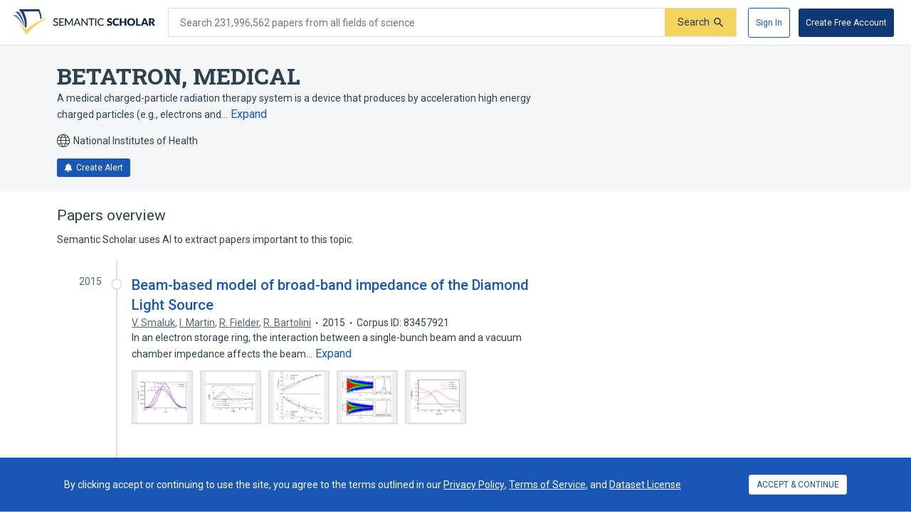

--- FILE ---
content_type: text/html; charset=utf-8
request_url: https://www.semanticscholar.org/topic/BETATRON%2C-MEDICAL/4287295
body_size: 67888
content:
<!DOCTYPE html>
<html lang="en">
  <!--


NOTE: We have a public API for this page with more data.
Check out https://www.semanticscholar.org/product/api for more info.


-->
  <head>
    <title>BETATRON, MEDICAL | Semantic Scholar</title>
    
      <meta name="robots" content="noarchive">
    
      <link rel="canonical" href="https://www.semanticscholar.org/topic/BETATRON%2C-MEDICAL/4287295">
    <meta name="viewport" content="width=device-width,initial-scale=1">
    <meta charset="utf-8">
    
      <meta name="s2-ui-version" content="27c2384680ea842b52d4f171e6deb587b0646104">
    
      <meta name="description" content="A medical charged-particle radiation therapy system is a device that produces by acceleration high energy charged particles (e.g., electrons and protons) intended for use in radiation therapy. This generic type of device may include signal analysis and display equipment, patient and equipment supports, treatment planning computer programs, component parts, and accessories.">
    
    
    
    <meta name="twitter:description" content="A medical charged-particle radiation therapy system is a device that produces by acceleration high energy charged particles (e.g., electrons and protons) intended for use in radiation therapy. This generic type of device may include signal analysis and display equipment, patient and equipment supports, treatment planning computer programs, component parts, and accessories.">
	<meta property="og:description" content="A medical charged-particle radiation therapy system is a device that produces by acceleration high energy charged particles (e.g., electrons and protons) intended for use in radiation therapy. This generic type of device may include signal analysis and display equipment, patient and equipment supports, treatment planning computer programs, component parts, and accessories.">
	<meta property="og:title" content="BETATRON, MEDICAL | Semantic Scholar">
	<meta name="twitter:title" content="BETATRON, MEDICAL | Semantic Scholar">
	<meta property="og:image" content="https://www.semanticscholar.org/img/semantic_scholar_og.png">
	<meta property="og:image:secure_url" content="https://www.semanticscholar.org/img/semantic_scholar_og.png">
	<meta property="og:image:width" content="1110">
	<meta property="og:image:height" content="582">
	<meta name="twitter:image" content="https://www.semanticscholar.org/img/semantic_scholar_og.png">
    <meta property="og:type" content="website">
    <meta property="og:locale" content="en_US">
    <meta property="og:image:secure_url" content="https://www.semanticscholar.org/img/semantic_scholar_og.png" />
    <meta property="og:locale" content="en_US" />
    <meta name="twitter:card" content="summary_large_image">
    <meta name="twitter:image" content="https://www.semanticscholar.org/img/semantic_scholar_og.png" />
    <meta name="twitter:site" content="@allenai_org">
    <link rel="apple-touch-icon-precomposed" sizes="57x57" href="https://cdn.semanticscholar.org/d5a7fc2a8d2c90b9/img/apple-touch-icon-57x57.png" class="favicon"/>
    <link rel="apple-touch-icon-precomposed" sizes="114x114" href="https://cdn.semanticscholar.org/d5a7fc2a8d2c90b9/img/apple-touch-icon-114x114.png" class="favicon"/>
    <link rel="apple-touch-icon-precomposed" sizes="72x72" href="https://cdn.semanticscholar.org/d5a7fc2a8d2c90b9/img/apple-touch-icon-72x72.png" class="favicon"/>
    <link rel="apple-touch-icon-precomposed" sizes="144x144" href="https://cdn.semanticscholar.org/d5a7fc2a8d2c90b9/img/apple-touch-icon-144x144.png" class="favicon"/>
    <link rel="apple-touch-icon-precomposed" sizes="60x60" href="https://cdn.semanticscholar.org/d5a7fc2a8d2c90b9/img/apple-touch-icon-60x60.png" class="favicon"/>
    <link rel="apple-touch-icon-precomposed" sizes="120x120" href="https://cdn.semanticscholar.org/d5a7fc2a8d2c90b9/img/apple-touch-icon-120x120.png" class="favicon"/>
    <link rel="apple-touch-icon-precomposed" sizes="76x76" href="https://cdn.semanticscholar.org/d5a7fc2a8d2c90b9/img/apple-touch-icon-76x76.png" class="favicon"/>
    <link rel="apple-touch-icon-precomposed" sizes="152x152" href="https://cdn.semanticscholar.org/d5a7fc2a8d2c90b9/img/apple-touch-icon-152x152.png" class="favicon"/>
    <link rel="icon" type="image/png" href="https://cdn.semanticscholar.org/d5a7fc2a8d2c90b9/img/favicon-196x196.png" sizes="196x196" class="favicon"/>
    <link rel="icon" type="image/png" href="https://cdn.semanticscholar.org/d5a7fc2a8d2c90b9/img/favicon-96x96.png" sizes="96x96" class="favicon"/>
    <link rel="icon" type="image/png" href="https://cdn.semanticscholar.org/d5a7fc2a8d2c90b9/img/favicon-32x32.png" sizes="32x32" class="favicon"/>
    <link rel="icon" type="image/png" href="https://cdn.semanticscholar.org/d5a7fc2a8d2c90b9/img/favicon-16x16.png" sizes="16x16" class="favicon"/>
    <link rel="icon" type="image/png" href="https://cdn.semanticscholar.org/d5a7fc2a8d2c90b9/img/favicon-128.png" sizes="128x128" class="favicon"/>
    <meta name="application-name" content="&nbsp;"/>
    <meta name="msapplication-TileColor" content="#FFFFFF" />
    <meta name="msapplication-TileImage" content="https://cdn.semanticscholar.org/d5a7fc2a8d2c90b9/img/mstile-144x144.png" class="favicon"/>
    <meta name="msapplication-square70x70logo" content="https://cdn.semanticscholar.org/d5a7fc2a8d2c90b9/img/mstile-70x70.png" class="favicon"/>
    <meta name="msapplication-square150x150logo" content="https://cdn.semanticscholar.org/d5a7fc2a8d2c90b9/img/mstile-150x150.png" class="favicon"/>
    <meta name="msapplication-wide310x150logo" content="https://cdn.semanticscholar.org/d5a7fc2a8d2c90b9/img/mstile-310x150.png" class="favicon"/>
    <meta name="msapplication-square310x310logo" content="https://cdn.semanticscholar.org/d5a7fc2a8d2c90b9/img/mstile-310x310.png" class="favicon"/>

    <script type="text/javascript">
      (function(){function c(b){b&&Array.from(d).forEach(function(a){a.href&&(a.href=a.href.replace("/img/","/img/darkmode/"));a.content&&(a.content=a.content.replace("/img/","/img/darkmode/"))})}var e=window.matchMedia("(prefers-color-scheme: dark)").matches||!1,d=document.getElementsByClassName("favicon");try{window.matchMedia("(prefers-color-scheme: dark)").addEventListener("change",function(b){c(b.matches)})}catch(b){try{window.matchMedia("(prefers-color-scheme: dark)").addListener(function(a){c(a.matches)})}catch(a){console.error(a)}}c(e)})();
    </script>
  
    
    
      <link href="https://fonts.googleapis.com/css?family=Roboto+Slab:400,500,600,700|Roboto:300,400,500,600,700&display=swap" rel="stylesheet">
    <link href="https://cdn.semanticscholar.org/d5a7fc2a8d2c90b9/css/main.css" rel="stylesheet">
    <script async src="https://www.googletagmanager.com/gtag/js?id=G-H7P4ZT52H5"></script>
  <script>
    window.googleAnalyticsId = window.googleAnalyticsId || 'G-H7P4ZT52H5';
    window.dataLayer = window.dataLayer || [];
    function gtag(){dataLayer.push(arguments);}
    gtag('js', new Date());
    gtag('config', 'G-H7P4ZT52H5', {
      'linker': {'domains': ['pdfs.semanticscholar.org'], 'accept_incoming': true},
      'send_page_view': false
    });
  </script>
<!-- Google Tag Manager -->
  <script>(function(w,d,s,l,i){w[l]=w[l]||[];w[l].push({'gtm.start':
  new Date().getTime(),event:'gtm.js'});var f=d.getElementsByTagName(s)[0],
  j=d.createElement(s),dl=l!='dataLayer'?'&l='+l:'';j.async=true;j.src=
  'https://www.googletagmanager.com/gtm.js?id='+i+dl;f.parentNode.insertBefore(j,f);
  })(window,document,'script','dataLayer','GTM-592W6WL');</script>
  <!-- End Google Tag Manager -->
<script type="text/javascript" src="https://c09bc9c04079.edge.sdk.awswaf.com/c09bc9c04079/4996efde3854/challenge.js" defer></script>
    <script>window.s2isMobile = false;</script>
    
      <script>window.s2RouteName = "ENTITY";</script>
    
    <script>document.documentElement.style.setProperty('--app-height', `${document.documentElement.clientHeight||window.innerHeight||0}px`);</script>
    
  </head>
  <body class="">
    <style data-styled="" data-styled-version="4.4.1"></style>
    
    <style>#app { display: none; }</style>
    <div id="app" class=""><div class="app-page HACK__is-desktop entity-page"><div class="app-page__header"><div><a href="#search-form" class="screen-reader-only">Skip to search form</a><a href="#main-content" class="screen-reader-only">Skip to main content</a><a href="#account-menu" class="screen-reader-only">Skip to account menu</a><header class="header has-search header--light flex-row-vcenter" role="banner"><a class="s2-logo-container" aria-label="Homepage" href="/"><svg viewBox="0 0 552.2 100" aria-labelledby="s2-logo-full-title s2-logo-full-desc" role="img" class="logo logo--logo-full"><title id="s2-logo-full-title">Semantic Scholar</title><desc id="s2-logo-full-desc">Semantic Scholar&#x27;s Logo</desc><g class="logo__wordmark"><path d="M174,40.5c-0.1,0.2-0.3,0.4-0.4,0.5c-0.1,0.1-0.3,0.2-0.6,0.2c-0.2,0-0.5-0.1-0.8-0.3 c-0.3-0.2-0.7-0.5-1.2-0.7c-0.5-0.3-1-0.5-1.7-0.7c-0.6-0.2-1.4-0.3-2.3-0.3c-0.8,0-1.6,0.1-2.2,0.3c-0.6,0.2-1.2,0.5-1.6,0.9 c-0.4,0.4-0.8,0.8-1,1.4c-0.2,0.5-0.3,1.1-0.3,1.7c0,0.8,0.2,1.4,0.6,1.9c0.4,0.5,0.9,0.9,1.6,1.3c0.6,0.4,1.4,0.7,2.2,0.9 c0.8,0.3,1.7,0.5,2.5,0.8c0.9,0.3,1.7,0.6,2.5,1c0.8,0.4,1.6,0.9,2.2,1.4c0.6,0.6,1.2,1.3,1.6,2.1c0.4,0.8,0.6,1.8,0.6,3 c0,1.3-0.2,2.5-0.7,3.6c-0.4,1.1-1.1,2.1-1.9,2.9c-0.8,0.8-1.9,1.5-3.1,2c-1.2,0.5-2.6,0.7-4.1,0.7c-0.9,0-1.8-0.1-2.7-0.3 c-0.9-0.2-1.7-0.4-2.5-0.8c-0.8-0.3-1.5-0.7-2.2-1.2c-0.7-0.5-1.3-1-1.8-1.6l1.2-2.1c0.1-0.2,0.3-0.3,0.4-0.4 c0.2-0.1,0.4-0.2,0.6-0.2c0.3,0,0.6,0.1,1,0.4c0.4,0.3,0.8,0.6,1.4,1s1.2,0.7,2,1c0.8,0.3,1.7,0.4,2.8,0.4c0.9,0,1.7-0.1,2.4-0.4 c0.7-0.2,1.3-0.6,1.8-1c0.5-0.4,0.8-1,1.1-1.6c0.3-0.6,0.4-1.3,0.4-2.1c0-0.8-0.2-1.5-0.6-2.1c-0.4-0.5-0.9-1-1.6-1.4 c-0.6-0.4-1.4-0.7-2.2-0.9c-0.8-0.3-1.7-0.5-2.5-0.8c-0.9-0.3-1.7-0.6-2.5-1c-0.8-0.4-1.6-0.8-2.2-1.4c-0.6-0.6-1.2-1.3-1.6-2.2 c-0.4-0.9-0.6-2-0.6-3.3c0-1,0.2-2,0.6-3c0.4-1,1-1.8,1.8-2.6c0.8-0.7,1.7-1.3,2.9-1.8c1.1-0.5,2.4-0.7,3.9-0.7 c1.6,0,3.1,0.3,4.5,0.8c1.4,0.5,2.5,1.3,3.6,2.2L174,40.5z"></path><path d="M198.2,61.2l0,3.5h-17.9V35.7h17.9v3.5h-13.6v9.2h11v3.4h-11v9.4H198.2z"></path><path d="M232.7,35.7v28.9H229V44.1c0-0.3,0-0.6,0-1s0-0.7,0.1-1.1l-9.6,17.7c-0.3,0.7-0.9,1-1.6,1h-0.6 c-0.7,0-1.2-0.3-1.5-1L206,42c0.1,0.8,0.1,1.5,0.1,2.1v20.6h-3.8V35.7h3.2c0.4,0,0.7,0,0.9,0.1s0.4,0.3,0.6,0.6l9.7,17.3 c0.2,0.3,0.4,0.7,0.5,1.1c0.2,0.4,0.3,0.8,0.5,1.2c0.3-0.8,0.6-1.6,1-2.3l9.5-17.3c0.2-0.3,0.4-0.5,0.6-0.6s0.5-0.1,0.9-0.1H232.7 z"></path><path d="M263.3,64.7H260c-0.4,0-0.7-0.1-0.9-0.3c-0.2-0.2-0.4-0.4-0.5-0.7l-2.6-6.7h-12.8l-2.6,6.7 c-0.1,0.3-0.3,0.5-0.5,0.7c-0.3,0.2-0.6,0.3-0.9,0.3h-3.3l11.5-28.9h4.3L263.3,64.7z M254.8,53.9l-4.3-11.2 c-0.3-0.8-0.6-1.7-0.9-2.9c-0.1,0.6-0.3,1.1-0.5,1.6c-0.2,0.5-0.3,0.9-0.5,1.3l-4.3,11.2H254.8z"></path><path d="M290.1,35.7v28.9h-2.2c-0.3,0-0.6-0.1-0.8-0.2c-0.2-0.1-0.4-0.3-0.7-0.6l-16.3-21.1c0,0.4,0.1,0.7,0.1,1.1 c0,0.4,0,0.7,0,1v19.8h-3.8V35.7h2.2c0.4,0,0.7,0,0.8,0.1c0.2,0.1,0.4,0.3,0.6,0.6l16.4,21.2c0-0.4-0.1-0.8-0.1-1.1 c0-0.4,0-0.7,0-1V35.7H290.1z"></path><path d="M316.2,39.3H307v25.3h-4.3V39.3h-9.2v-3.6h22.7V39.3z"></path><path d="M323.9,64.7h-4.3V35.7h4.3V64.7z"></path><path d="M350.8,58.5c0.2,0,0.4,0.1,0.6,0.3l1.7,1.9c-1.2,1.4-2.6,2.5-4.3,3.2c-1.7,0.8-3.7,1.1-6.1,1.1 c-2.1,0-4-0.4-5.7-1.1c-1.7-0.7-3.1-1.7-4.4-3c-1.2-1.3-2.1-2.9-2.8-4.7c-0.7-1.8-1-3.8-1-6c0-2.2,0.3-4.2,1-6 c0.7-1.8,1.7-3.4,2.9-4.7c1.2-1.3,2.7-2.3,4.5-3c1.7-0.7,3.7-1.1,5.8-1.1c2.1,0,3.9,0.3,5.5,1c1.6,0.7,3,1.6,4.2,2.7l-1.4,2 c-0.1,0.1-0.2,0.3-0.4,0.4c-0.1,0.1-0.3,0.1-0.6,0.1c-0.3,0-0.6-0.1-0.9-0.4c-0.3-0.3-0.8-0.5-1.4-0.9c-0.6-0.3-1.2-0.6-2.1-0.9 c-0.8-0.3-1.8-0.4-3.1-0.4c-1.4,0-2.8,0.3-3.9,0.8c-1.2,0.5-2.2,1.2-3.1,2.2c-0.9,0.9-1.5,2.1-2,3.5c-0.5,1.4-0.7,2.9-0.7,4.7 c0,1.8,0.2,3.3,0.7,4.7c0.5,1.4,1.2,2.5,2.1,3.5c0.9,1,1.9,1.7,3.1,2.2c1.2,0.5,2.5,0.7,3.8,0.7c0.8,0,1.6-0.1,2.2-0.2 c0.7-0.1,1.3-0.3,1.8-0.5c0.6-0.2,1.1-0.5,1.6-0.8c0.5-0.3,1-0.7,1.5-1.1c0.1-0.1,0.2-0.2,0.3-0.2 C350.5,58.5,350.6,58.5,350.8,58.5z"></path><path d="M383.2,41.3c-0.2,0.3-0.4,0.6-0.6,0.7c-0.2,0.2-0.5,0.2-0.9,0.2c-0.3,0-0.6-0.1-1-0.3 c-0.4-0.2-0.8-0.4-1.2-0.7c-0.5-0.2-1-0.5-1.5-0.7c-0.6-0.2-1.2-0.3-2-0.3c-1.3,0-2.2,0.3-2.9,0.8c-0.6,0.5-0.9,1.3-0.9,2.2 c0,0.6,0.2,1.1,0.6,1.5c0.4,0.4,0.9,0.7,1.5,1c0.6,0.3,1.3,0.5,2.1,0.8c0.8,0.2,1.6,0.5,2.4,0.8c0.8,0.3,1.6,0.6,2.4,1 c0.8,0.4,1.5,0.9,2.1,1.5c0.6,0.6,1.1,1.3,1.5,2.2c0.4,0.9,0.6,1.9,0.6,3.1c0,1.4-0.2,2.6-0.7,3.8c-0.5,1.2-1.2,2.2-2,3.1 c-0.9,0.9-2,1.6-3.3,2.1c-1.3,0.5-2.8,0.8-4.5,0.8c-0.9,0-1.8-0.1-2.8-0.3c-0.9-0.2-1.9-0.5-2.7-0.8c-0.9-0.3-1.7-0.7-2.5-1.2 c-0.8-0.5-1.5-1-2-1.6l2-3.2c0.2-0.2,0.4-0.4,0.6-0.6c0.3-0.2,0.5-0.2,0.9-0.2c0.4,0,0.8,0.1,1.2,0.4c0.4,0.3,0.9,0.5,1.4,0.8 c0.5,0.3,1.1,0.6,1.8,0.8c0.7,0.3,1.5,0.4,2.4,0.4c1.2,0,2.2-0.3,2.9-0.8c0.7-0.5,1-1.4,1-2.6c0-0.7-0.2-1.2-0.6-1.7 c-0.4-0.4-0.9-0.8-1.5-1.1s-1.3-0.5-2.1-0.7c-0.8-0.2-1.6-0.5-2.4-0.7c-0.8-0.3-1.6-0.6-2.4-1c-0.8-0.4-1.5-0.9-2.1-1.5 c-0.6-0.6-1.1-1.4-1.5-2.3c-0.4-0.9-0.6-2.1-0.6-3.5c0-1.1,0.2-2.2,0.7-3.2c0.4-1,1.1-2,2-2.8c0.9-0.8,1.9-1.5,3.2-2 c1.2-0.5,2.7-0.7,4.3-0.7c0.9,0,1.8,0.1,2.6,0.2c0.9,0.1,1.7,0.3,2.4,0.6c0.8,0.3,1.5,0.6,2.1,1c0.7,0.4,1.3,0.8,1.8,1.3 L383.2,41.3z"></path><path d="M408.6,57.1c0.2,0,0.3,0,0.5,0.1c0.2,0.1,0.3,0.2,0.5,0.3l2.7,2.8c-1.2,1.5-2.7,2.7-4.4,3.5 c-1.8,0.8-3.9,1.2-6.3,1.2c-2.2,0-4.2-0.4-6-1.1c-1.8-0.8-3.3-1.8-4.5-3.1c-1.2-1.3-2.2-2.9-2.8-4.8c-0.7-1.8-1-3.8-1-6 c0-2.2,0.4-4.2,1.1-6c0.7-1.8,1.7-3.4,3-4.7c1.3-1.3,2.8-2.4,4.6-3.1c1.8-0.7,3.8-1.1,5.9-1.1c1.1,0,2.1,0.1,3.1,0.3 c1,0.2,1.9,0.5,2.7,0.8c0.8,0.3,1.6,0.8,2.3,1.2c0.7,0.5,1.3,1,1.9,1.6l-2.3,3.1c-0.1,0.2-0.3,0.4-0.5,0.5 c-0.2,0.2-0.5,0.2-0.8,0.2c-0.2,0-0.5-0.1-0.7-0.2c-0.2-0.1-0.4-0.2-0.7-0.4c-0.2-0.2-0.5-0.3-0.8-0.5c-0.3-0.2-0.6-0.3-1-0.5 c-0.4-0.2-0.9-0.3-1.4-0.4c-0.5-0.1-1.2-0.2-1.9-0.2c-1.1,0-2.2,0.2-3.1,0.6c-0.9,0.4-1.7,1-2.4,1.8c-0.7,0.8-1.2,1.8-1.6,2.9 c-0.4,1.2-0.6,2.5-0.6,4c0,1.5,0.2,2.8,0.6,4c0.4,1.2,1,2.2,1.7,3c0.7,0.8,1.5,1.4,2.5,1.8c0.9,0.4,1.9,0.6,3,0.6 c0.6,0,1.2,0,1.7-0.1c0.5-0.1,1-0.2,1.4-0.3c0.4-0.1,0.9-0.3,1.2-0.6c0.4-0.2,0.8-0.5,1.2-0.9c0.2-0.1,0.3-0.2,0.5-0.3 C408.2,57.1,408.4,57.1,408.6,57.1z"></path><path d="M440.2,35.3v29.4h-6.9V52.3h-11.9v12.4h-6.9V35.3h6.9v12.3h11.9V35.3H440.2z"></path><path d="M474.3,50c0,2.1-0.4,4.1-1.1,5.9c-0.7,1.8-1.8,3.4-3.1,4.8c-1.3,1.3-2.9,2.4-4.8,3.2c-1.9,0.8-4,1.1-6.2,1.1 c-2.3,0-4.4-0.4-6.2-1.1s-3.5-1.8-4.8-3.2c-1.3-1.4-2.4-2.9-3.1-4.8c-0.7-1.8-1.1-3.8-1.1-5.9c0-2.1,0.4-4.1,1.1-5.9 c0.7-1.8,1.8-3.4,3.1-4.8c1.3-1.3,2.9-2.4,4.8-3.2s4-1.1,6.2-1.1c2.3,0,4.4,0.4,6.2,1.2c1.9,0.8,3.5,1.8,4.8,3.2 c1.3,1.3,2.4,2.9,3.1,4.8C474,45.9,474.3,47.9,474.3,50z M467.4,50c0-1.5-0.2-2.8-0.6-3.9c-0.4-1.2-0.9-2.1-1.6-3 c-0.7-0.8-1.6-1.4-2.6-1.9c-1-0.4-2.2-0.6-3.5-0.6c-1.3,0-2.5,0.2-3.5,0.6c-1,0.4-1.9,1-2.6,1.9c-0.7,0.8-1.2,1.8-1.6,3 s-0.6,2.5-0.6,3.9c0,1.5,0.2,2.8,0.6,3.9s0.9,2.1,1.6,3c0.7,0.8,1.6,1.4,2.6,1.8c1,0.4,2.2,0.6,3.5,0.6c1.3,0,2.5-0.2,3.5-0.6 c1-0.4,1.9-1,2.6-1.8c0.7-0.8,1.2-1.8,1.6-3C467.2,52.8,467.4,51.5,467.4,50z"></path><path d="M495.7,59.2v5.4H478V35.3h6.8v23.9H495.7z"></path><path d="M526.3,64.7H521c-0.6,0-1.1-0.1-1.4-0.4c-0.4-0.3-0.6-0.6-0.8-1.1l-1.7-5.1h-11.2l-1.7,5.1 c-0.1,0.4-0.4,0.7-0.8,1c-0.4,0.3-0.9,0.5-1.4,0.5h-5.3l11.4-29.4h7L526.3,64.7z M515.5,53.5l-2.7-8c-0.2-0.5-0.4-1.1-0.6-1.8 c-0.2-0.7-0.5-1.4-0.7-2.2c-0.2,0.8-0.4,1.6-0.6,2.3c-0.2,0.7-0.4,1.3-0.6,1.8l-2.7,8H515.5z"></path><path d="M552.2,64.7h-6.2c-1.1,0-2-0.4-2.5-1.3l-4.9-8.5c-0.2-0.4-0.5-0.6-0.8-0.8c-0.3-0.2-0.7-0.3-1.2-0.3H535v10.9 h-6.8V35.3h9.6c2.1,0,3.9,0.2,5.4,0.7c1.5,0.4,2.7,1,3.7,1.8s1.6,1.7,2.1,2.8c0.4,1.1,0.6,2.2,0.6,3.5c0,1-0.1,1.9-0.4,2.7 c-0.3,0.8-0.6,1.6-1.1,2.3c-0.5,0.7-1.1,1.4-1.8,1.9c-0.7,0.6-1.6,1-2.5,1.4c0.4,0.2,0.9,0.5,1.2,0.9c0.4,0.3,0.7,0.7,1,1.2 L552.2,64.7z M537.8,49.1c0.9,0,1.7-0.1,2.4-0.4c0.7-0.2,1.2-0.6,1.6-1c0.4-0.4,0.7-0.9,0.9-1.5c0.2-0.6,0.3-1.2,0.3-1.8 c0-1.3-0.4-2.3-1.3-3c-0.8-0.7-2.1-1.1-3.9-1.1H535v8.7H537.8z"></path></g><g class="logo__mark"><path class="logo__checkmark" d="M138.7,30.4c-4.9,3.1-8.3,4.8-12.4,7.2c-24,14.5-47.1,30.6-65,51.9L52.7,100L26.3,58 c5.9,4.7,20.6,17.9,26.6,20.8l19.4-14.6C85.8,54.7,124,34,138.7,30.4z"></path><path class="logo__paper-one" d="M46.5,68.5c2,1.6,4,3.1,5.6,4.3c4.4-21.2,0.7-44-10.9-63.8c19.5-0.3,38.9-0.5,58.4-0.8 c4.4,9.7,6.9,20,7.5,30.6c1.7-0.9,3.4-1.7,5.1-2.5c-0.6-10.8-3.7-22.6-9.6-36.2C76,0,49.5,0,22.9,0C40.2,20.5,48.1,45.3,46.5,68.5 z"></path><path class="logo__paper-two" d="M42.9,65.7c0.5,0.5,1.1,0.9,1.6,1.3c-0.8-19.7-8.2-39.8-22.1-57.1c-4.1,0-8.3,0-12.4,0 C27.9,26.4,38.8,46.3,42.9,65.7z"></path><path class="logo__paper-three" d="M38.6,61.9c0.6,0.5,1.2,1,1.9,1.6c-5.2-14.6-14.4-29-27.4-41.6c-4.4,0-8.7,0-13.1,0 C16.7,33.9,29.6,47.8,38.6,61.9z"></path></g></svg></a><form class="search-bar v2-search-bar" id="search-form" role="search" autoComplete="off" action="/search"><div class="flex-row-vcenter  input-container"><div class="flex-row-vcenter input-bg"><label for="q" class="search-input__label">Search 231,996,562 papers from all fields of science</label><input type="search" name="q" aria-label="Search text" class="legacy__input input form-input search-bar__input" value=""/><button disabled="" aria-label="Submit" aria-disabled="true" data-test-id="search__form-submit" class="form-submit form-submit__icon-text"><div class="flex-row-vcenter"><span class="form-submit-label">Search</span><svg aria-hidden="true" width="13" height="13" alt="" class="icon-svg icon-search-small" data-test-id="icon-search-small"><use xlink:href="#search-small"></use></svg></div></button></div></div></form><div class="header-right flex-right flex-row-vcenter"><nav class="account-menu" id="account-menu"><div class="account-menu__signed-out account-menu__show-sign-up"><button aria-label="Sign In" data-test-id="reading-list-sign-in" data-heap-id="sign_in_modal_button" type="submit" class="cl-button cl-button--no-arrow-divider cl-button--not-icon-only cl-button--no-icon cl-button--has-label cl-button--font-size- cl-button--icon-pos-left cl-button--shape-rectangle cl-button--size-default cl-button--type-secondary cl-button--density-default button button--secondary account-menu__sign-in-button"><span class="cl-button__label">Sign In</span></button><button aria-label="Create Free Account" data-test-id="reading-list-sign-in" data-heap-id="sign_up_modal_button" type="submit" class="cl-button cl-button--no-arrow-divider cl-button--not-icon-only cl-button--no-icon cl-button--has-label cl-button--font-size- cl-button--icon-pos-left cl-button--shape-rectangle cl-button--size-default cl-button--type-primary cl-button--density-default button button--primary account-menu__sign-up-button"><span class="cl-button__label">Create Free Account</span></button></div></nav><iframe id="cognito-signout-iframe" class="cognito-signout__iframe" title="Intentionally blank" aria-hidden="true" tabindex="-1"></iframe></div></header><div class="network-status network-status--is-online"></div></div></div><div class="app-page__content"><div class="entity-page__wrapper"><div class="centered-max-width-content entity-content"><div class="flex-item__left-column entity-header"><div class="entity-header-background"></div><h1 class="entity-name">BETATRON, MEDICAL</h1><div class="entity-meta"><div class="text-truncator definition-text"><span data-test-id="text-truncator-text">A medical charged-particle radiation therapy system is a device that produces by acceleration high energy charged particles (e.g., electrons and… </span><button aria-label="Expand truncated text" data-test-id="text-truncator-toggle" tabindex="0" data-heap-id="text_truncator_toggle" type="submit" class="cl-button cl-button--no-arrow-divider cl-button--not-icon-only cl-button--no-icon cl-button--has-label cl-button--font-size- cl-button--icon-pos-left cl-button--shape-rectangle cl-button--size-default cl-button--type-tertiary cl-button--density-default text-truncator__toggle more-toggle mod-clickable more"><span class="cl-button__label">Expand</span></button></div><span class="entity-source flex-row-vcenter"><svg aria-hidden="true" class="globe-icon flex-static icon-svg icon-globe" width="18" height="18" alt="" data-test-id="icon-globe"><use xlink:href="#globe"></use></svg>National Institutes of Health</span><button class="icon-button button--primary" data-test-id="create-alert-button"><span class="flex-row-centered"><svg aria-hidden="true" width="12" height="12" alt="" class="icon-svg icon-fa-bell" data-test-id="icon-fa-bell"><use xlink:href="#fa-bell"></use></svg><span class="icon-button-text">Create Alert</span><span class="icon-button-responsive-text">Alert</span></span></button></div></div><div class="flex-item__left-column entity-sidebar"></div><div class="flex-item__left-column entity-timeline-papers"><div class="entity-papers"><h2>Papers overview</h2><div>Semantic Scholar uses AI to extract papers important to this topic.</div><div class="entity-papers-timeline"><div class="flex-container" data-test-id="timeline-paper"><div class="flex-item timeline-paper-left-rail flex-static"><div class="timeline-paper-label-and-year"><div class="timeline-paper-year">2015</div></div><div class="timeline-paper-left-rail-circle"></div></div><div class="flex-item timeline-paper-details"><div class="timeline-paper-label-and-year flex-row-vbaseline"><div class="timeline-paper-label"></div><div class="timeline-paper-year">2015</div></div><div class="timeline-paper-title"><a class="" href="/paper/Beam-based-model-of-broad-band-impedance-of-the-Smaluk-Martin/411f87aaab4d78d456c393985437630853a305a7">Beam-based model of broad-band impedance of the Diamond Light Source</a></div><ul class="paper-meta" data-test-id="paper-meta-subhead"><li data-test-id="author-list"><span class="author-list"><span data-heap-id="heap_author_list_item" data-heap-author-id="15617547" data-test-id="author-list"><a class="author-list__link author-list__author-name" href="/author/V.-Smaluk/15617547"><span class=""><span>V. Smaluk</span></span></a></span><span data-heap-id="heap_author_list_item" data-heap-author-id="145579033" data-test-id="author-list"><span aria-hidden="true">, </span><a class="author-list__link author-list__author-name" href="/author/I.-Martin/145579033"><span class=""><span>I. Martin</span></span></a></span><span data-heap-id="heap_author_list_item" data-heap-author-id="144711194" data-test-id="author-list"><span aria-hidden="true">, </span><a class="author-list__link author-list__author-name" href="/author/R.-Fielder/144711194"><span class=""><span>R. Fielder</span></span></a></span><span data-heap-id="heap_author_list_item" data-heap-author-id="46486369" data-test-id="author-list"><span aria-hidden="true">, </span><a class="author-list__link author-list__author-name" href="/author/R.-Bartolini/46486369"><span class=""><span>R. Bartolini</span></span></a></span></span></li><li data-test-id="paper-year"><span class=""><span>2015</span></span></li><li data-test-id="corpus-id">Corpus ID: 83457921</li></ul><div class="text-truncator paper-timeline-abstract"><span data-test-id="text-truncator-text">In an electron storage ring, the interaction between a single-bunch beam and a vacuum chamber impedance affects the beam… </span><button aria-label="Expand truncated text" data-test-id="text-truncator-toggle" tabindex="0" data-heap-id="text_truncator_toggle" type="submit" class="cl-button cl-button--no-arrow-divider cl-button--not-icon-only cl-button--no-icon cl-button--has-label cl-button--font-size- cl-button--icon-pos-left cl-button--shape-rectangle cl-button--size-default cl-button--type-tertiary cl-button--density-default text-truncator__toggle more-toggle mod-clickable more"><span class="cl-button__label">Expand</span></button></div><div class="entity-figures flex-row-vcenter"><ul class="flex-row entity-figures-list paper-detail-figures-list"><li><button class="figure-border entity-figure"><div><div class="paper-detail-figures-list-figure-image"><img src="https://figures.semanticscholar.org/411f87aaab4d78d456c393985437630853a305a7/3-Figure1-1.png" alt="figure 1" data-test-id="figure-thumbnail-img" loading="lazy"/></div></div></button></li><li><button class="figure-border entity-figure"><div><div class="paper-detail-figures-list-figure-image"><img src="https://figures.semanticscholar.org/411f87aaab4d78d456c393985437630853a305a7/4-Figure2-1.png" alt="figure 2" data-test-id="figure-thumbnail-img" loading="lazy"/></div></div></button></li><li><button class="figure-border entity-figure"><div><div class="paper-detail-figures-list-figure-image"><img src="https://figures.semanticscholar.org/411f87aaab4d78d456c393985437630853a305a7/4-Figure3-1.png" alt="figure 3" data-test-id="figure-thumbnail-img" loading="lazy"/></div></div></button></li><li><button class="figure-border entity-figure"><div><div class="paper-detail-figures-list-figure-image"><img src="https://figures.semanticscholar.org/411f87aaab4d78d456c393985437630853a305a7/6-Figure4-1.png" alt="figure 4" data-test-id="figure-thumbnail-img" loading="lazy"/></div></div></button></li><li><button class="figure-border entity-figure"><div><div class="paper-detail-figures-list-figure-image"><img src="https://figures.semanticscholar.org/411f87aaab4d78d456c393985437630853a305a7/6-Figure5-1.png" alt="figure 5" data-test-id="figure-thumbnail-img" loading="lazy"/></div></div></button></li></ul></div></div></div><div class="flex-container" data-test-id="timeline-paper"><div class="flex-item timeline-paper-left-rail flex-static"><div class="timeline-paper-label-and-year"><div class="timeline-paper-year">2014</div></div><div class="timeline-paper-left-rail-circle"></div></div><div class="flex-item timeline-paper-details"><div class="timeline-paper-label-and-year flex-row-vbaseline"><div class="timeline-paper-label"></div><div class="timeline-paper-year">2014</div></div><div class="timeline-paper-title"><a class="" href="/paper/Measuring-the-angular-dependence-of-betatron-x-ray-Albert-Pollock/54bb79bb6fc885799b1f7a432c8bf957c58ffe99">Measuring the angular dependence of betatron x-ray spectra in a laser-wakefield accelerator</a></div><ul class="paper-meta" data-test-id="paper-meta-subhead"><li data-test-id="author-list"><span class="author-list"><span data-heap-id="heap_author_list_item" data-heap-author-id="2083380236" data-test-id="author-list"><a class="author-list__link author-list__author-name" href="/author/F.-Albert/2083380236"><span class=""><span>F. Albert</span></span></a></span><span data-heap-id="heap_author_list_item" data-heap-author-id="102629954" data-test-id="author-list"><span aria-hidden="true">, </span><a class="author-list__link author-list__author-name" href="/author/B.-Pollock/102629954"><span class=""><span>B. Pollock</span></span></a></span><span data-heap-id="heap_author_list_item" data-heap-author-id="2250934495" data-test-id="author-list"><span aria-hidden="true">, </span><span><button data-test-id="author-list-expand" aria-expanded="false" aria-label="Show 8 more authors" type="submit" class="cl-button cl-button--no-arrow-divider cl-button--not-icon-only cl-button--no-icon cl-button--has-label cl-button--font-size- cl-button--icon-pos-left cl-button--shape-rectangle cl-button--size-default cl-button--type-default cl-button--density-default more-authors-label"><span class="cl-button__label">+8 authors</span></button> </span><a class="author-list__link author-list__author-name" href="/author/C.-Joshi/2250934495"><span class=""><span>C. Joshi</span></span></a></span></span></li><li data-test-id="paper-year"><span class=""><span>2014</span></span></li><li data-test-id="corpus-id">Corpus ID: 18133217</li></ul><div class="text-truncator paper-timeline-abstract"><span data-test-id="text-truncator-text">This paper presents a new technique to measure the angular dependence of betatron x-ray spectra in a laser-wakefield accelerator… </span><button aria-label="Expand truncated text" data-test-id="text-truncator-toggle" tabindex="0" data-heap-id="text_truncator_toggle" type="submit" class="cl-button cl-button--no-arrow-divider cl-button--not-icon-only cl-button--no-icon cl-button--has-label cl-button--font-size- cl-button--icon-pos-left cl-button--shape-rectangle cl-button--size-default cl-button--type-tertiary cl-button--density-default text-truncator__toggle more-toggle mod-clickable more"><span class="cl-button__label">Expand</span></button></div></div></div><div class="flex-container" data-test-id="timeline-paper"><div class="flex-item timeline-paper-left-rail flex-static"><div class="timeline-paper-label-and-year"><div class="timeline-paper-year">2012</div></div><div class="timeline-paper-left-rail-circle"></div></div><div class="flex-item timeline-paper-details"><div class="timeline-paper-label-and-year flex-row-vbaseline"><div class="timeline-paper-label"></div><div class="timeline-paper-year">2012</div></div><div class="timeline-paper-title"><a class="" href="/paper/Investigation-on-beam-envelope-oscillations-and-in-Goswami-Babu/f552ef65de7b376a3373a75e47b279c011e102c9">Investigation on beam envelope oscillations and amplitude growth in a high-current compact cyclotron</a></div><ul class="paper-meta" data-test-id="paper-meta-subhead"><li data-test-id="author-list"><span class="author-list"><span data-heap-id="heap_author_list_item" data-heap-author-id="50603810" data-test-id="author-list"><a class="author-list__link author-list__author-name" href="/author/A.-Goswami/50603810"><span class=""><span>A. Goswami</span></span></a></span><span data-heap-id="heap_author_list_item" data-heap-author-id="12828462" data-test-id="author-list"><span aria-hidden="true">, </span><a class="author-list__link author-list__author-name" href="/author/P.-Sing-Babu/12828462"><span class=""><span>P. Sing Babu</span></span></a></span><span data-heap-id="heap_author_list_item" data-heap-author-id="148316336" data-test-id="author-list"><span aria-hidden="true">, </span><a class="author-list__link author-list__author-name" href="/author/V.-S.-Pandit/148316336"><span class=""><span>V. S. Pandit</span></span></a></span></span></li><li data-test-id="paper-year"><span class=""><span>2012</span></span></li><li data-test-id="corpus-id">Corpus ID: 55115031</li></ul><div class="text-truncator paper-timeline-abstract"><span data-test-id="text-truncator-text">In this paper we have studied the behavior of space charge dominated transverse beam envelopes in a compact cyclotron along the… </span><button aria-label="Expand truncated text" data-test-id="text-truncator-toggle" tabindex="0" data-heap-id="text_truncator_toggle" type="submit" class="cl-button cl-button--no-arrow-divider cl-button--not-icon-only cl-button--no-icon cl-button--has-label cl-button--font-size- cl-button--icon-pos-left cl-button--shape-rectangle cl-button--size-default cl-button--type-tertiary cl-button--density-default text-truncator__toggle more-toggle mod-clickable more"><span class="cl-button__label">Expand</span></button></div></div></div><div class="flex-container" data-test-id="timeline-paper"><div class="flex-item timeline-paper-left-rail flex-static"><div class="timeline-paper-label-and-year"><div class="timeline-paper-year">2011</div></div><div class="timeline-paper-left-rail-circle"></div></div><div class="flex-item timeline-paper-details"><div class="timeline-paper-label-and-year flex-row-vbaseline"><div class="timeline-paper-label"></div><div class="timeline-paper-year">2011</div></div><div class="timeline-paper-title"><a class="" href="/paper/MEASUREMENT-TECHNIQUES-TO-CHARACTERIZE-CAUSED-BY-Billing-Dugan/5da99e23922f008033f5c07f7aac2ae36264e8d0">MEASUREMENT TECHNIQUES TO CHARACTERIZE INSTABILITIES CAUSED BY ELECTRON CLOUDS</a></div><ul class="paper-meta" data-test-id="paper-meta-subhead"><li data-test-id="author-list"><span class="author-list"><span data-heap-id="heap_author_list_item" data-heap-author-id="32854815" data-test-id="author-list"><a class="author-list__link author-list__author-name" href="/author/M.-Billing/32854815"><span class=""><span>M. Billing</span></span></a></span><span data-heap-id="heap_author_list_item" data-heap-author-id="49597425" data-test-id="author-list"><span aria-hidden="true">, </span><a class="author-list__link author-list__author-name" href="/author/G.-Dugan/49597425"><span class=""><span>G. Dugan</span></span></a></span><span data-heap-id="heap_author_list_item" data-heap-author-id="12411025" data-test-id="author-list"><span aria-hidden="true">, </span><span><button data-test-id="author-list-expand" aria-expanded="false" aria-label="Show 7 more authors" type="submit" class="cl-button cl-button--no-arrow-divider cl-button--not-icon-only cl-button--no-icon cl-button--has-label cl-button--font-size- cl-button--icon-pos-left cl-button--shape-rectangle cl-button--size-default cl-button--type-default cl-button--density-default more-authors-label"><span class="cl-button__label">+7 authors</span></button> </span><a class="author-list__link author-list__author-name" href="/author/R.-Holtzapple/12411025"><span class=""><span>R. Holtzapple</span></span></a></span></span></li><li data-test-id="paper-year"><span class=""><span>2011</span></span></li><li data-test-id="corpus-id">Corpus ID: 109986758</li></ul><div class="text-truncator paper-timeline-abstract"><span data-test-id="text-truncator-text">The study of electron cloud-related instabilities for the CESR-TA project has required developing new automatic and semi… </span><button aria-label="Expand truncated text" data-test-id="text-truncator-toggle" tabindex="0" data-heap-id="text_truncator_toggle" type="submit" class="cl-button cl-button--no-arrow-divider cl-button--not-icon-only cl-button--no-icon cl-button--has-label cl-button--font-size- cl-button--icon-pos-left cl-button--shape-rectangle cl-button--size-default cl-button--type-tertiary cl-button--density-default text-truncator__toggle more-toggle mod-clickable more"><span class="cl-button__label">Expand</span></button></div><div class="entity-figures flex-row-vcenter"><ul class="flex-row entity-figures-list paper-detail-figures-list"><li><button class="figure-border entity-figure"><div><div class="paper-detail-figures-list-figure-image"><img src="https://figures.semanticscholar.org/5da99e23922f008033f5c07f7aac2ae36264e8d0/2-Figure2-1.png" alt="figure 2" data-test-id="figure-thumbnail-img" loading="lazy"/></div></div></button></li><li><button class="figure-border entity-figure"><div><div class="paper-detail-figures-list-figure-image"><img src="https://figures.semanticscholar.org/5da99e23922f008033f5c07f7aac2ae36264e8d0/2-Figure1-1.png" alt="figure 1" data-test-id="figure-thumbnail-img" loading="lazy"/></div></div></button></li><li><button class="figure-border entity-figure"><div><div class="paper-detail-figures-list-figure-image"><img src="https://figures.semanticscholar.org/5da99e23922f008033f5c07f7aac2ae36264e8d0/3-Figure3-1.png" alt="figure 3" data-test-id="figure-thumbnail-img" loading="lazy"/></div></div></button></li></ul></div></div></div><div class="flex-container" data-test-id="timeline-paper"><div class="flex-item timeline-paper-left-rail flex-static"><div class="timeline-paper-label-and-year"><div class="timeline-paper-year">2003</div></div><div class="timeline-paper-left-rail-circle"></div></div><div class="flex-item timeline-paper-details"><div class="timeline-paper-label-and-year flex-row-vbaseline"><div class="timeline-paper-label"></div><div class="timeline-paper-year">2003</div></div><div class="timeline-paper-title"><a class="" href="/paper/Acceleration-of-Polarized-Protons-and-Deuterons-at-Lehrach-Bechstedt/b310f6f6d7ce03ba9572fcf22081d236ab7dc1ce">Acceleration of Polarized Protons and Deuterons at COSY</a></div><ul class="paper-meta" data-test-id="paper-meta-subhead"><li data-test-id="author-list"><span class="author-list"><span data-heap-id="heap_author_list_item" data-heap-author-id="9783194" data-test-id="author-list"><a class="author-list__link author-list__author-name" href="/author/A.-Lehrach/9783194"><span class=""><span>A. Lehrach</span></span></a></span><span data-heap-id="heap_author_list_item" data-heap-author-id="2408670" data-test-id="author-list"><span aria-hidden="true">, </span><a class="author-list__link author-list__author-name" href="/author/U.-Bechstedt/2408670"><span class=""><span>U. Bechstedt</span></span></a></span><span data-heap-id="heap_author_list_item" data-heap-author-id="70142921" data-test-id="author-list"><span aria-hidden="true">, </span><span><button data-test-id="author-list-expand" aria-expanded="false" aria-label="Show 9 more authors" type="submit" class="cl-button cl-button--no-arrow-divider cl-button--not-icon-only cl-button--no-icon cl-button--has-label cl-button--font-size- cl-button--icon-pos-left cl-button--shape-rectangle cl-button--size-default cl-button--type-default cl-button--density-default more-authors-label"><span class="cl-button__label">+9 authors</span></button> </span><a class="author-list__link author-list__author-name" href="/author/R.-T%C3%B6lle/70142921"><span class=""><span>R. Tölle</span></span></a></span></span></li><li data-test-id="paper-year"><span class=""><span>2003</span></span></li><li data-test-id="corpus-id">Corpus ID: 59388089</li></ul><div class="text-truncator paper-timeline-abstract"><span data-test-id="text-truncator-text">At the cooler synchrotron COSY, protons and deuterons are accelerated up to 3.65 GeV/c. Vertically polarized proton beams with… </span><button aria-label="Expand truncated text" data-test-id="text-truncator-toggle" tabindex="0" data-heap-id="text_truncator_toggle" type="submit" class="cl-button cl-button--no-arrow-divider cl-button--not-icon-only cl-button--no-icon cl-button--has-label cl-button--font-size- cl-button--icon-pos-left cl-button--shape-rectangle cl-button--size-default cl-button--type-tertiary cl-button--density-default text-truncator__toggle more-toggle mod-clickable more"><span class="cl-button__label">Expand</span></button></div><div class="entity-figures flex-row-vcenter"><ul class="flex-row entity-figures-list paper-detail-figures-list"><li><button class="figure-border entity-figure"><div><div class="paper-detail-figures-list-figure-image"><img src="https://figures.semanticscholar.org/b310f6f6d7ce03ba9572fcf22081d236ab7dc1ce/3-Figure1-1.png" alt="figure 1" data-test-id="figure-thumbnail-img" loading="lazy"/></div></div></button></li><li><button class="figure-border entity-figure"><div><div class="paper-detail-figures-list-figure-image"><img src="https://figures.semanticscholar.org/b310f6f6d7ce03ba9572fcf22081d236ab7dc1ce/4-Table1-1.png" alt="table 1" data-test-id="figure-thumbnail-img" loading="lazy"/></div></div></button></li><li><button class="figure-border entity-figure"><div><div class="paper-detail-figures-list-figure-image"><img src="https://figures.semanticscholar.org/b310f6f6d7ce03ba9572fcf22081d236ab7dc1ce/5-Figure2-1.png" alt="figure 2" data-test-id="figure-thumbnail-img" loading="lazy"/></div></div></button></li><li><button class="figure-border entity-figure"><div><div class="paper-detail-figures-list-figure-image"><img src="https://figures.semanticscholar.org/b310f6f6d7ce03ba9572fcf22081d236ab7dc1ce/6-Figure3-1.png" alt="figure 3" data-test-id="figure-thumbnail-img" loading="lazy"/></div></div></button></li><li><button class="figure-border entity-figure"><div><div class="paper-detail-figures-list-figure-image"><img src="https://figures.semanticscholar.org/b310f6f6d7ce03ba9572fcf22081d236ab7dc1ce/7-Figure4-1.png" alt="figure 4" data-test-id="figure-thumbnail-img" loading="lazy"/></div></div></button></li></ul></div></div></div><div class="flex-container" data-test-id="timeline-paper"><div class="flex-item timeline-paper-left-rail flex-static"><div class="timeline-paper-label-and-year"><div class="timeline-paper-year">1990</div></div><div class="timeline-paper-left-rail-circle"></div></div><div class="flex-item timeline-paper-details"><div class="timeline-paper-label-and-year flex-row-vbaseline"><div class="timeline-paper-label"></div><div class="timeline-paper-year">1990</div></div><div class="timeline-paper-title"><a class="" href="/paper/Computer-simulation-of-synchro-betatron-resonances-Herr/c8f015456019dc23029564c722980b916727bbc5">Computer simulation of synchro-betatron resonances induced by a non-zero crossing angle in the LHC</a></div><ul class="paper-meta" data-test-id="paper-meta-subhead"><li data-test-id="author-list"><span class="author-list"><span data-heap-id="heap_author_list_item" data-heap-author-id="38399135" data-test-id="author-list"><a class="author-list__link author-list__author-name" href="/author/W.-Herr/38399135"><span class=""><span>W. Herr</span></span></a></span></span></li><li data-test-id="paper-year"><span class=""><span>1990</span></span></li><li data-test-id="corpus-id">Corpus ID: 56228894</li></ul><div class="text-truncator paper-timeline-abstract"><span data-test-id="text-truncator-text">The beam-beam interaction at a finite crossing angle can excite satellite resonances since it couples the longitudinal and… </span><button aria-label="Expand truncated text" data-test-id="text-truncator-toggle" tabindex="0" data-heap-id="text_truncator_toggle" type="submit" class="cl-button cl-button--no-arrow-divider cl-button--not-icon-only cl-button--no-icon cl-button--has-label cl-button--font-size- cl-button--icon-pos-left cl-button--shape-rectangle cl-button--size-default cl-button--type-tertiary cl-button--density-default text-truncator__toggle more-toggle mod-clickable more"><span class="cl-button__label">Expand</span></button></div></div></div><div class="flex-container" data-test-id="timeline-paper"><div class="flex-item timeline-paper-left-rail flex-static"><div class="timeline-paper-label-and-year"><div class="timeline-paper-year">1979</div></div><div class="timeline-paper-left-rail-circle"></div></div><div class="flex-item timeline-paper-details"><div class="timeline-paper-label-and-year flex-row-vbaseline"><div class="timeline-paper-label"></div><div class="timeline-paper-year">1979</div></div><div class="timeline-paper-title"><a class="" href="/paper/Betatron-electron-beam-characterisation-for-Steben-Ayyangar/0558e6ae6830f1cccfb21e47175f4c3e465b7f8f">Betatron electron beam characterisation for dosimetry calculations.</a></div><ul class="paper-meta" data-test-id="paper-meta-subhead"><li data-test-id="author-list"><span class="author-list"><span data-heap-id="heap_author_list_item" data-heap-author-id="98831092" data-test-id="author-list"><a class="author-list__link author-list__author-name" href="/author/J.-Steben/98831092"><span class=""><span>J. Steben</span></span></a></span><span data-heap-id="heap_author_list_item" data-heap-author-id="5013525" data-test-id="author-list"><span aria-hidden="true">, </span><a class="author-list__link author-list__author-name" href="/author/K.-Ayyangar/5013525"><span class=""><span>K. Ayyangar</span></span></a></span><span data-heap-id="heap_author_list_item" data-heap-author-id="82783132" data-test-id="author-list"><span aria-hidden="true">, </span><a class="author-list__link author-list__author-name" href="/author/N.-Suntharalingam/82783132"><span class=""><span>N. Suntharalingam</span></span></a></span></span></li><li data-test-id="venue-metadata"><a class="cl-paper-venue cl-paper-venue--paper-metadata" data-test-id="normalized-venue-link" data-heap-id="venue_serp_link_click" href="/venue?name=Physics%20in%20Medicine%20and%20Biology"><span class="" data-test-id="venue-metadata"><span>Physics in Medicine and Biology</span></span></a></li><li data-test-id="paper-year"><span class=""><span>1979</span></span></li><li data-test-id="corpus-id">Corpus ID: 32887125</li></ul><div class="text-truncator paper-timeline-abstract"><span data-test-id="text-truncator-text">Parameters have been specified for electron beams with energies 5--45 MeV from a Brown Boveri betatron for use in computerised… </span><button aria-label="Expand truncated text" data-test-id="text-truncator-toggle" tabindex="0" data-heap-id="text_truncator_toggle" type="submit" class="cl-button cl-button--no-arrow-divider cl-button--not-icon-only cl-button--no-icon cl-button--has-label cl-button--font-size- cl-button--icon-pos-left cl-button--shape-rectangle cl-button--size-default cl-button--type-tertiary cl-button--density-default text-truncator__toggle more-toggle mod-clickable more"><span class="cl-button__label">Expand</span></button></div></div></div><div class="flex-container" data-test-id="timeline-paper"><div class="flex-item timeline-paper-left-rail flex-static"><div class="timeline-paper-label-and-year"><div class="timeline-paper-year">1961</div></div><div class="timeline-paper-left-rail-circle"></div></div><div class="flex-item timeline-paper-details"><div class="timeline-paper-label-and-year flex-row-vbaseline"><div class="timeline-paper-label"></div><div class="timeline-paper-year">1961</div></div><div class="timeline-paper-title"><a class="" href="/paper/Clinical-experiments-with-electron-therapy-up-to-30-Veraguth/9bc7d2c61091609ff74f8bc74b3cb07e34532768">Clinical experiments with electron therapy up to 30 MeV.</a></div><ul class="paper-meta" data-test-id="paper-meta-subhead"><li data-test-id="author-list"><span class="author-list"><span data-heap-id="heap_author_list_item" data-heap-author-id="10141417" data-test-id="author-list"><a class="author-list__link author-list__author-name" href="/author/P.-Veraguth/10141417"><span class=""><span>P. Veraguth</span></span></a></span></span></li><li data-test-id="venue-metadata"><a class="cl-paper-venue cl-paper-venue--paper-metadata" data-test-id="normalized-venue-link" data-heap-id="venue_serp_link_click" href="/venue?name=British%20Journal%20of%20Radiology"><span class="" data-test-id="venue-metadata"><span>British Journal of Radiology</span></span></a></li><li data-test-id="paper-year"><span class=""><span>1961</span></span></li><li data-test-id="corpus-id">Corpus ID: 19338651</li></ul><div class="text-truncator paper-timeline-abstract"><span data-test-id="text-truncator-text">For the last two years we have been using a Brown Boveri Betatron as a radiation source for electrons in the voltage range of 10… </span><button aria-label="Expand truncated text" data-test-id="text-truncator-toggle" tabindex="0" data-heap-id="text_truncator_toggle" type="submit" class="cl-button cl-button--no-arrow-divider cl-button--not-icon-only cl-button--no-icon cl-button--has-label cl-button--font-size- cl-button--icon-pos-left cl-button--shape-rectangle cl-button--size-default cl-button--type-tertiary cl-button--density-default text-truncator__toggle more-toggle mod-clickable more"><span class="cl-button__label">Expand</span></button></div></div></div><div class="flex-container" data-test-id="timeline-paper"><div class="flex-item timeline-paper-left-rail flex-static"><div class="timeline-paper-label-and-year"><div class="timeline-paper-year">1959</div></div><div class="timeline-paper-left-rail-circle"></div></div><div class="flex-item timeline-paper-details"><div class="timeline-paper-label-and-year flex-row-vbaseline"><div class="timeline-paper-label"></div><div class="timeline-paper-year">1959</div></div><div class="timeline-paper-title"><a class="" href="/paper/Five-year-results-of-betatron-x-ray-therapy.-Watson-Burkell/4b4365f501c9dd2f75f5f4c18c89a5ab55e9ea57">Five-year results of betatron x-ray therapy.</a></div><ul class="paper-meta" data-test-id="paper-meta-subhead"><li data-test-id="author-list"><span class="author-list"><span data-heap-id="heap_author_list_item" data-heap-author-id="82236804" data-test-id="author-list"><a class="author-list__link author-list__author-name" href="/author/T.-A.-Watson/82236804"><span class=""><span>T. A. Watson</span></span></a></span><span data-heap-id="heap_author_list_item" data-heap-author-id="17101474" data-test-id="author-list"><span aria-hidden="true">, </span><a class="author-list__link author-list__author-name" href="/author/C.-C.-Burkell/17101474"><span class=""><span>C. C. Burkell</span></span></a></span></span></li><li data-test-id="venue-metadata"><a class="cl-paper-venue cl-paper-venue--paper-metadata" data-test-id="normalized-venue-link" data-heap-id="venue_serp_link_click" href="/venue?name=British%20Journal%20of%20Radiology"><span class="" data-test-id="venue-metadata"><span>British Journal of Radiology</span></span></a></li><li data-test-id="paper-year"><span class=""><span>1959</span></span></li><li data-test-id="corpus-id">Corpus ID: 44654070</li></ul><div class="text-truncator paper-timeline-abstract"><span data-test-id="text-truncator-text">From March, 1949, until May, 1953, 114 patients suffering from advanced malignant disease were treated on the betatron at the… </span><button aria-label="Expand truncated text" data-test-id="text-truncator-toggle" tabindex="0" data-heap-id="text_truncator_toggle" type="submit" class="cl-button cl-button--no-arrow-divider cl-button--not-icon-only cl-button--no-icon cl-button--has-label cl-button--font-size- cl-button--icon-pos-left cl-button--shape-rectangle cl-button--size-default cl-button--type-tertiary cl-button--density-default text-truncator__toggle more-toggle mod-clickable more"><span class="cl-button__label">Expand</span></button></div></div></div><div class="flex-container" data-test-id="timeline-paper"><div class="flex-item timeline-paper-left-rail flex-static"><div class="timeline-paper-label-and-year"><div class="timeline-paper-year">1949</div></div><div class="timeline-paper-left-rail-circle"></div></div><div class="flex-item timeline-paper-details"><div class="timeline-paper-label-and-year flex-row-vbaseline"><div class="timeline-paper-label"></div><div class="timeline-paper-year">1949</div></div><div class="timeline-paper-title"><a class="" href="/paper/A-fast-recycling-cloud-chamber-and-pulsed-magnetic-Gaerttner-Yeater/2b14a9a6dc6267755d649fef0f1a2e097ebb857a">A fast recycling cloud chamber and pulsed magnetic field equipment for use with pulsed accelerators.</a></div><ul class="paper-meta" data-test-id="paper-meta-subhead"><li data-test-id="author-list"><span class="author-list"><span data-heap-id="heap_author_list_item" data-heap-author-id="51077106" data-test-id="author-list"><a class="author-list__link author-list__author-name" href="/author/E.-R.-Gaerttner/51077106"><span class=""><span>E. R. Gaerttner</span></span></a></span><span data-heap-id="heap_author_list_item" data-heap-author-id="51085387" data-test-id="author-list"><span aria-hidden="true">, </span><a class="author-list__link author-list__author-name" href="/author/M.-Yeater/51085387"><span class=""><span>M. Yeater</span></span></a></span></span></li><li data-test-id="venue-metadata"><a class="cl-paper-venue cl-paper-venue--paper-metadata" data-test-id="normalized-venue-link" data-heap-id="venue_serp_link_click" href="/venue?name=Review%20of%20Scientific%20Instruments"><span class="" data-test-id="venue-metadata"><span>Review of Scientific Instruments</span></span></a></li><li data-test-id="paper-year"><span class=""><span>1949</span></span></li><li data-test-id="corpus-id">Corpus ID: 28654338</li></ul><div class="text-truncator paper-timeline-abstract"><span data-test-id="text-truncator-text">The objective of the work described here has been the development of cloud‐chamber apparatus for use with new high energy pulsed… </span><button aria-label="Expand truncated text" data-test-id="text-truncator-toggle" tabindex="0" data-heap-id="text_truncator_toggle" type="submit" class="cl-button cl-button--no-arrow-divider cl-button--not-icon-only cl-button--no-icon cl-button--has-label cl-button--font-size- cl-button--icon-pos-left cl-button--shape-rectangle cl-button--size-default cl-button--type-tertiary cl-button--density-default text-truncator__toggle more-toggle mod-clickable more"><span class="cl-button__label">Expand</span></button></div></div></div></div></div></div></div></div></div><div class="app-page__footer"><footer class="footer" role="contentinfo"><section class="page-section subscribe-tile tile padded light"><div class="container flex-row-vcenter subscribe-tile__container" aria-label="Newsletter Subscribe"><div class="subscribe-tile__blurb">Stay Connected With Semantic Scholar</div><div class="subscribe-form"><input type="text" class="cl-text-input subscribe-form__input" placeholder="Your E-mail Address" value=""/><button type="submit" class="cl-button cl-button--no-arrow-divider cl-button--not-icon-only cl-button--no-icon cl-button--has-label cl-button--font-size- cl-button--icon-pos-left cl-button--shape-rectangle cl-button--size-default cl-button--type-primary cl-button--density-default subscribe-form__submit-button"><span class="cl-button__label">Sign Up</span></button></div></div></section><section class="page-section about-us-section"><div class="container about-us-container"><div class="about-us__links-about-s2"><h2>What Is Semantic Scholar?</h2><p>Semantic Scholar is a free, AI-powered research tool for scientific literature, based at Ai2.</p><a href="/about" class="flex-row about-link" aria-label="Learn More">Learn More</a></div><div class="about-us__link-group"><div class="about-us__link-list"><h3>About</h3><a href="/about" class="flex-row about-link" aria-label="About Us">About Us</a><a href="/about/publishers" class="flex-row about-link" aria-label="Publishers">Publishers</a><a href="https://allenai.org/blog" target="_blank" rel="noopener " class="flex-row about-link" aria-label="Blog">Blog<span class="screen-reader-only"> (opens in a new tab)</span></a><a href="https://allenai.org/careers?team=semantic+scholar#current-openings" target="_blank" rel="noopener " class="flex-row about-link" aria-label="Ai2 Careers">Ai2 Careers<span class="screen-reader-only"> (opens in a new tab)</span></a></div><div class="about-us__link-list"><h3>Product</h3><a href="/product" class="flex-row about-link" aria-label="Product Overview">Product Overview</a><a href="/product/semantic-reader" class="flex-row about-link" aria-label="Semantic Reader">Semantic Reader</a><a href="/product/scholars-hub" class="flex-row about-link" aria-label="Scholar&#x27;s Hub">Scholar&#x27;s Hub</a><a href="/product/beta-program" class="flex-row about-link" aria-label="Beta Program">Beta Program</a><a href="/product/release-notes" class="flex-row about-link" aria-label="Release Notes">Release Notes</a></div><div class="about-us__link-list"><h3>API</h3><a href="/product/api" class="flex-row about-link" aria-label="API Overview">API Overview</a><a href="/product/api%2Ftutorial" class="flex-row about-link" aria-label="API Tutorials">API Tutorials</a><a href="https://api.semanticscholar.org/api-docs/" target="_blank" rel="noopener " class="flex-row about-link" aria-label="API Documentation">API Documentation<span class="screen-reader-only"> (opens in a new tab)</span></a><a href="/product/api%2Fgallery" class="flex-row about-link" aria-label="API Gallery">API Gallery</a></div><div class="about-us__link-list"><h3>Research</h3><a href="https://allenai.org/papers?tag=Semantic%20Scholar" target="_blank" rel="noopener " class="flex-row about-link" aria-label="Publications">Publications<span class="screen-reader-only"> (opens in a new tab)</span></a><a href="https://allenai.org/careers" target="_blank" rel="noopener " class="flex-row about-link" aria-label="Research Careers">Research Careers<span class="screen-reader-only"> (opens in a new tab)</span></a><a href="https://allenai.org/ai-for-science" target="_blank" rel="noopener " class="flex-row about-link" aria-label="Resources">Resources<span class="screen-reader-only"> (opens in a new tab)</span></a></div><div class="about-us__link-list"><h3>Help</h3><a href="/faq" class="flex-row faq-link" aria-label="FAQ">FAQ</a><a href="/about/librarians" class="flex-row about-link" aria-label="Librarians">Librarians</a><a href="/product/tutorials" class="flex-row about-link" aria-label="Tutorials">Tutorials</a><button class="flex-row feedback-link link-button" aria-label="Contact" data-test-id="footer-feedback-link">Contact</button></div></div></div></section><section class="page-section footer__bottom-links__section"><div class="container flex-row-vcenter footer__bottom-links__container"><div><div class="footer__row">Proudly built by <a href="http://allenai.org" target="_blank" rel="noopener " data-test-id="footer-ai2-link">Ai2<span class="screen-reader-only"> (opens in a new tab)</span></a></div><div class="footer__row"><span class="collab-attributions-link"><button class="link-button" data-test-id="footer-collab-link">Collaborators &amp; Attributions </button></span>•<a href="https://allenai.org/terms" target="_blank" rel="noopener " class="tos-link" data-test-id="footer-tos-link" aria-label="Terms of Service">Terms of Service<span class="screen-reader-only"> (opens in a new tab)</span></a>•<a href="https://allenai.org/privacy-policy.html" target="_blank" rel="noopener " class="pp-link" data-test-id="footer-privacy-link" aria-label="Privacy Policy">Privacy Policy<span class="screen-reader-only"> (opens in a new tab)</span></a>•<a target="_blank" class="api-license-link link-button--in-new-tab" data-test-id="footer-api-license-link" aria-label="API License Agreement" href="/product/api/license">API License Agreement</a></div></div><a href="http://allenai.org" target="_blank" rel="noopener " class="footer-ai2-logo flex-right" aria-label="The Allen Institute for AI">The Allen Institute for AI<span class="screen-reader-only"> (opens in a new tab)</span></a></div></section></footer></div></div><div class="shelf-manager"><span></span></div><div class="cookie-banner" data-test-id="cookie-banner"><div class="cookie-banner__content"><div class="cookie-banner__message"><span class="cookie-banner__message-body">By clicking accept or continuing to use the site, you agree to the terms outlined in our<!-- --> <a href="https://allenai.org/privacy-policy.html" target="_blank" rel="noopener " class="cookie-banner__copyright-link">Privacy Policy<span class="screen-reader-only"> (opens in a new tab)</span></a>, <a href="https://allenai.org/terms" target="_blank" rel="noopener " class="cookie-banner__copyright-link">Terms of Service<span class="screen-reader-only"> (opens in a new tab)</span></a>, and <a href="http://api.semanticscholar.org/corpus/legal" target="_blank" rel="noopener " class="cookie-banner__copyright-link">Dataset License<span class="screen-reader-only"> (opens in a new tab)</span></a></span></div><div class="cookie-banner__actions"><button class="cookie-banner__action-btn button button--secondary" data-test-id="cookie-banner__dismiss-btn" data-heap-id="cookie_banner_accept">ACCEPT &amp; CONTINUE</button></div></div></div><svg xmlns="http://www.w3.org/2000/svg" style="display:none"><symbol id="fa-bell" viewBox="0 0 21 24"><path d="M21,18a1.5,1.5,0,0,1-1.5,1.5H1.5A1.5,1.5,0,0,1,.4,17C1.31,16,3,14.55,3,9.75A7.39,7.39,0,0,1,9,2.48v-1a1.5,1.5,0,0,1,3,0v1a7.41,7.41,0,0,1,6,7.27c0,4.8,1.69,6.26,2.6,7.23A1.48,1.48,0,0,1,21,18ZM7.5,21h6a3,3,0,0,1-6,0Z"></path></symbol><symbol id="globe" viewBox="0 0 24 24"><g id="Page-1" stroke="none" stroke-width="1" fill-rule="evenodd"><g id="SERP-with-Entity" transform="translate(-1151.000000, -591.000000)" fill-rule="nonzero"><g id="Sidebar" transform="translate(930.000000, 242.000000)"><g id="Authors" transform="translate(0.000000, 179.000000)"><g id="Source" transform="translate(221.000000, 169.000000)"><g transform="translate(0.000000, 1.000000)"><path d="M23,11.9565 C23,5.86775805 18.1080186,1.0005 12.005,1.0005 C11.8329476,1.0005 11.6774772,1.00376815 11.5251141,1.01109526 C5.58721094,1.25015998 1,5.87984777 1,11.7495 C1,17.9049777 5.92920226,23.0005 11.968,23.0005 C18.0605205,23.0005 23,18.0556949 23,11.9565 Z M24,11.9565 C24,18.6077385 18.6130466,24.0005 11.968,24.0005 C5.36935543,24.0005 0,18.449973 0,11.7495 C0,5.33624766 5.01749953,0.272286882 11.4809315,0.0120796263 C11.6465082,0.00410002878 11.8177667,0.000499999999 12.005,0.000499999999 C18.6591723,0.000499999999 24,5.31433592 24,11.9565 Z" id="Stroke-5698"></path><path d="M11.1374983,0.172059949 C4.96613362,6.85770499 4.96613362,15.6061782 11.1049,23.7912 L11.9049,23.1912 C6.04366638,15.3762218 6.04366638,7.16469501 11.8723017,0.850340051 L11.1374983,0.172059949 Z" id="Stroke-5699"></path><path d="M12.1374983,0.850340051 C17.9661336,7.16469501 17.9661336,15.3732218 12.1049,23.1882 L12.9049,23.7882 C19.0436664,15.6031782 19.0436664,6.85770499 12.8723017,0.172059949 L12.1374983,0.850340051 Z" id="Stroke-5700"></path><polygon id="Stroke-5701" points="2 17.9785 22.062 17.9785 22.062 16.9785 2 16.9785"></polygon><polygon id="Stroke-5702" points="2.4058 5.9785 21.4678 5.9785 21.4678 4.9785 2.4058 4.9785"></polygon><polygon id="Stroke-5703" points="0.5 11.9785 23.437 11.9785 23.437 10.9785 0.5 10.9785"></polygon></g></g></g></g></g></g></symbol><symbol id="search-small" viewBox="0 0 36 36"><path d="M25.73,22.64H24.1l-0.58-0.56c2.02-2.35,3.23-5.39,3.23-8.71C26.76,5.99,20.77,0,13.38,0S0,5.99,0,13.38 s5.99,13.38,13.38,13.38c3.31,0,6.36-1.21,8.71-3.23l0.56,0.58v1.63L32.93,36L36,32.93L25.73,22.64z M13.38,22.64 c-5.13,0-9.26-4.14-9.26-9.26s4.14-9.26,9.26-9.26s9.26,4.14,9.26,9.26S18.5,22.64,13.38,22.64z"></path></symbol></svg></div>
    
    <style>#app { display: initial; }</style>
    <script></script>
    

<script type="text/javascript" id="hs-script-loader" async defer src="//js.hs-scripts.com/5910970.js"></script>
<noscript><iframe src="https://www.googletagmanager.com/ns.html?id=GTM-592W6WL"
  height="0" width="0" style="display:none;visibility:hidden"></iframe></noscript>
    <script>var DATA = '[base64]';</script>
    <script>window.S2_WEBLAB_CONFIG = {"experimentsDynamicConfig":"{\"pdp_tldr_abstract\":{\"id\":251,\"key\":\"pdp_tldr_abstract\",\"variations\":[{\"key\":\"control\",\"ratio\":0},{\"key\":\"pdp_tldr\",\"ratio\":1}],\"trafficRatio\":1,\"status\":{\"value\":\"FINISHED\"},\"salt\":\"pdp_tldr_abstract\",\"allocationSalt\":\"nm945zClaQRPNTiNJr7Oh0Sr\",\"exposureSalt\":\"azaYANk4PtVCBDHyfUJqAzyr\",\"createdAtUtc\":1692908021.417,\"createdByUser\":5515660},\"google_one_tap\":{\"id\":197,\"key\":\"google_one_tap\",\"variations\":[{\"key\":\"control\",\"ratio\":1},{\"key\":\"enabled\",\"ratio\":0}],\"trafficRatio\":1,\"status\":{\"value\":\"FINISHED\"},\"salt\":\"google_one_tap\",\"createdAtUtc\":1615444859.178,\"createdByUser\":122010},\"personalized_author_card_cues\":{\"id\":298,\"key\":\"personalized_author_card_cues\",\"variations\":[{\"key\":\"control\",\"ratio\":1},{\"key\":\"enable_non_personalized_author_card_on_hover\",\"ratio\":0},{\"key\":\"enable_non_personalized_author_card_on_click\",\"ratio\":0},{\"key\":\"enable_personalized_author_card_cues_on_hover\",\"ratio\":0},{\"key\":\"enable_personalized_author_card_cues_on_click\",\"ratio\":0},{\"key\":\"fetch_personalized_author_cues\",\"ratio\":0}],\"trafficRatio\":1,\"status\":{\"value\":\"FINISHED\"},\"salt\":\"personalized_author_card_cues\",\"allocationSalt\":\"rYtwrU9zqoLEYDG1OU4jh4oe\",\"exposureSalt\":\"MScsd8z/4DTcfk2dAU6NZCsq\",\"createdAtUtc\":1704399028.626,\"createdByUser\":243672},\"citation_ranking_v2\":{\"id\":176,\"key\":\"citation_ranking_v2\",\"variations\":[{\"key\":\"control\",\"ratio\":1},{\"key\":\"lambda_0_1\",\"ratio\":0},{\"key\":\"lambda_0_25\",\"ratio\":0},{\"key\":\"lambda_0_5\",\"ratio\":0}],\"trafficRatio\":1,\"status\":{\"value\":\"FINISHED\"},\"salt\":\"citation_ranking_v2\",\"createdAtUtc\":1603737896.161},\"author_name_abbreviation\":{\"id\":210,\"key\":\"author_name_abbreviation\",\"variations\":[{\"key\":\"control\",\"ratio\":1},{\"key\":\"author_abbreviations\",\"ratio\":0}],\"trafficRatio\":1,\"status\":{\"value\":\"FINISHED\"},\"salt\":\"author_name_abbreviation\",\"createdAtUtc\":1646085170.025,\"createdByUser\":243672},\"serp_density\":{\"id\":21,\"key\":\"serp_density\",\"variations\":[{\"key\":\"control\",\"ratio\":1},{\"key\":\"visible_compact\",\"ratio\":0},{\"key\":\"visible_comfortable\",\"ratio\":0}],\"trafficRatio\":1,\"status\":{\"value\":\"FINISHED\"},\"salt\":\"serp_density\",\"createdAtUtc\":1572896186.193744},\"aa_user_based_test\":{\"id\":301,\"key\":\"aa_user_based_test\",\"variations\":[{\"key\":\"control\",\"ratio\":1},{\"key\":\"test\",\"ratio\":0}],\"trafficRatio\":1,\"status\":{\"value\":\"FINISHED\"},\"salt\":\"aa_user_based_test\",\"allocationSalt\":\"8sYV7vyH1yBuWV5HOseP7ctW\",\"exposureSalt\":\"A6AwSGyJ6VbUAv8I8POVqqP2\",\"createdAtUtc\":1704416558.941,\"createdByUser\":279810},\"pdp_figure_limit\":{\"id\":98,\"key\":\"pdp_figure_limit\",\"variations\":[{\"key\":\"control\",\"ratio\":0},{\"key\":\"cap_at_4\",\"ratio\":1},{\"key\":\"cap_at_8\",\"ratio\":0}],\"trafficRatio\":1,\"status\":{\"value\":\"FINISHED\"},\"salt\":\"pdp_figure_limit\",\"createdAtUtc\":1589921468.447,\"createdByUser\":104960},\"dense_paper_view\":{\"id\":196,\"key\":\"dense_paper_view\",\"variations\":[{\"key\":\"control\",\"ratio\":0},{\"key\":\"enabled\",\"ratio\":1}],\"trafficRatio\":1,\"status\":{\"value\":\"FINISHED\"},\"salt\":\"dense_paper_view\",\"createdAtUtc\":1614018620.745,\"createdByUser\":243672},\"aa_stable_hash_user_test\":{\"id\":306,\"key\":\"aa_stable_hash_user_test\",\"variations\":[{\"key\":\"control\",\"ratio\":0.5},{\"key\":\"test\",\"ratio\":0.5}],\"trafficRatio\":1,\"status\":{\"value\":\"RUNNING\"},\"salt\":\"aa_stable_hash_user_test\",\"allocationSalt\":\"MufpYhpSmAObwrYR3ZP7xFlC\",\"exposureSalt\":\"F+0Ffq4q49FJRWHk32O1L5nc\",\"createdAtUtc\":1705622249.956,\"createdByUser\":279810},\"cited_by_library_cue\":{\"id\":249,\"key\":\"cited_by_library_cue\",\"variations\":[{\"key\":\"control\",\"ratio\":1},{\"key\":\"test\",\"ratio\":0}],\"trafficRatio\":1,\"status\":{\"value\":\"FINISHED\"},\"salt\":\"cited_by_library_cue\",\"allocationSalt\":\"i+dwT82MKt6BLyOzN2ykalq6\",\"exposureSalt\":\"oxItYJ7GQjq+Y/djtm+AIVna\",\"createdAtUtc\":1692393445.535,\"createdByUser\":1203585},\"serp_reranking_service\":{\"id\":67,\"key\":\"serp_reranking_service\",\"variations\":[{\"key\":\"control\",\"ratio\":1},{\"key\":\"with_reranker_service\",\"ratio\":0}],\"trafficRatio\":1,\"status\":{\"value\":\"FINISHED\"},\"salt\":\"serp_reranking_service\",\"createdAtUtc\":1587075346.848,\"createdByUser\":17800},\"serp_density_no_toggle\":{\"id\":101,\"key\":\"serp_density_no_toggle\",\"variations\":[{\"key\":\"control\",\"ratio\":0},{\"key\":\"compact\",\"ratio\":1}],\"trafficRatio\":1,\"status\":{\"value\":\"FINISHED\"},\"salt\":\"serp_density_no_toggle\",\"createdAtUtc\":1590012981.954,\"createdByUser\":17800},\"store_rehydrate\":{\"id\":97,\"key\":\"store_rehydrate\",\"variations\":[{\"key\":\"control\",\"ratio\":1},{\"key\":\"async\",\"ratio\":0}],\"trafficRatio\":1,\"status\":{\"value\":\"FINISHED\"},\"salt\":\"store_rehydrate\",\"createdAtUtc\":1589828078.63,\"createdByUser\":104960},\"new_ab_framework_aa\":{\"id\":300,\"key\":\"new_ab_framework_aa\",\"variations\":[{\"key\":\"control\",\"ratio\":1},{\"key\":\"test\",\"ratio\":0}],\"trafficRatio\":1,\"status\":{\"value\":\"FINISHED\"},\"salt\":\"new_ab_framework_aa\",\"allocationSalt\":\"UE2LzP3TPvnrhxtIVfEvsRhG\",\"exposureSalt\":\"ja4S+rxtrqmKdsdnOoNtbNuc\",\"createdAtUtc\":1704416553.178,\"createdByUser\":279810},\"perf_bundling\":{\"id\":90,\"key\":\"perf_bundling\",\"variations\":[{\"key\":\"control\",\"ratio\":1},{\"key\":\"preload_by_device\",\"ratio\":0},{\"key\":\"preload_by_route\",\"ratio\":0}],\"trafficRatio\":1,\"status\":{\"value\":\"FINISHED\"},\"salt\":\"perf_bundling\",\"createdAtUtc\":1589229953.664,\"createdByUser\":104960},\"abstract_highlighter_v2\":{\"id\":123,\"key\":\"abstract_highlighter_v2\",\"variations\":[{\"key\":\"control\",\"ratio\":0},{\"key\":\"highlighted_abstract_default_toggle_off\",\"ratio\":1}],\"trafficRatio\":1,\"status\":{\"value\":\"FINISHED\"},\"salt\":\"abstract_highlighter_v2\",\"createdAtUtc\":1593461211.759575,\"createdByUser\":104960},\"google_one_tap_v2\":{\"id\":201,\"key\":\"google_one_tap_v2\",\"variations\":[{\"key\":\"control\",\"ratio\":0},{\"key\":\"enabled\",\"ratio\":1}],\"trafficRatio\":1,\"status\":{\"value\":\"FINISHED\"},\"salt\":\"google_one_tap_v2\",\"createdAtUtc\":1617130015.144,\"createdByUser\":122010},\"reader_pdp_button_primacy\":{\"id\":214,\"key\":\"reader_pdp_button_primacy\",\"variations\":[{\"key\":\"control\",\"ratio\":1},{\"key\":\"test\",\"ratio\":0}],\"trafficRatio\":1,\"status\":{\"value\":\"FINISHED\"},\"salt\":\"reader_pdp_button_primacy\",\"createdAtUtc\":1657558402.126,\"createdByUser\":1405553},\"pdp_promo_banner_multi_arm_v2\":{\"id\":198,\"key\":\"pdp_promo_banner_multi_arm_v2\",\"variations\":[{\"key\":\"control\",\"ratio\":1},{\"key\":\"account_create\",\"ratio\":0},{\"key\":\"library_save\",\"ratio\":0},{\"key\":\"institution_login\",\"ratio\":0}],\"trafficRatio\":1,\"status\":{\"value\":\"FINISHED\"},\"salt\":\"pdp_promo_banner_multi_arm_v2\",\"createdAtUtc\":1615444878.533,\"createdByUser\":122010},\"serp_reranking_service_2\":{\"id\":117,\"key\":\"serp_reranking_service_2\",\"variations\":[{\"key\":\"control\",\"ratio\":0},{\"key\":\"with_reranker_service\",\"ratio\":1}],\"trafficRatio\":1,\"status\":{\"value\":\"FINISHED\"},\"salt\":\"serp_reranking_service_2\",\"createdAtUtc\":1592339220,\"createdByUser\":17800},\"similar_papers_shoveler\":{\"id\":26,\"key\":\"similar_papers_shoveler\",\"variations\":[{\"key\":\"control\",\"ratio\":0},{\"key\":\"with_carousel\",\"ratio\":1}],\"trafficRatio\":1,\"status\":{\"value\":\"FINISHED\"},\"salt\":\"similar_papers_shoveler\",\"createdAtUtc\":1573763284.202,\"createdByUser\":317575},\"serp_reranker_precompute_2\":{\"id\":61,\"key\":\"serp_reranker_precompute_2\",\"variations\":[{\"key\":\"control\",\"ratio\":1},{\"key\":\"with_reranker\",\"ratio\":0}],\"trafficRatio\":1,\"status\":{\"value\":\"FINISHED\"},\"salt\":\"serp_reranker_precompute_2\",\"createdAtUtc\":1586801912.973,\"createdByUser\":397618},\"oneclick_alternate_source_v2\":{\"id\":113,\"key\":\"oneclick_alternate_source_v2\",\"variations\":[{\"key\":\"control\",\"ratio\":0},{\"key\":\"treatment_a\",\"ratio\":1},{\"key\":\"treatment_b\",\"ratio\":0},{\"key\":\"treatment_c\",\"ratio\":0}],\"trafficRatio\":1,\"status\":{\"value\":\"FINISHED\"},\"salt\":\"oneclick_alternate_source_v2\",\"createdAtUtc\":1591737877.786,\"createdByUser\":418650},\"home_page_search_emphasis_extension\":{\"id\":110,\"key\":\"home_page_search_emphasis_extension\",\"variations\":[{\"key\":\"control\",\"ratio\":0},{\"key\":\"refreshed\",\"ratio\":1}],\"trafficRatio\":1,\"status\":{\"value\":\"FINISHED\"},\"salt\":\"home_page_search_emphasis_extension\",\"createdAtUtc\":1591151165.02,\"createdByUser\":104960},\"abstract_highlighter\":{\"id\":37,\"key\":\"abstract_highlighter\",\"variations\":[{\"key\":\"control\",\"ratio\":1},{\"key\":\"highlighted_abstract\",\"ratio\":0}],\"trafficRatio\":1,\"status\":{\"value\":\"FINISHED\"},\"salt\":\"abstract_highlighter\",\"createdAtUtc\":1581466392.016,\"createdByUser\":279810},\"sign_up_funnel_optimization_first_screen\":{\"id\":204,\"key\":\"sign_up_funnel_optimization_first_screen\",\"variations\":[{\"key\":\"control\",\"ratio\":0.5},{\"key\":\"test\",\"ratio\":0.5}],\"trafficRatio\":1,\"status\":{\"value\":\"RUNNING\"},\"salt\":\"sign_up_funnel_optimization_first_screen\",\"createdAtUtc\":1623175290.432,\"createdByUser\":1405553},\"cite_download_links\":{\"id\":118,\"key\":\"cite_download_links\",\"variations\":[{\"key\":\"control\",\"ratio\":0},{\"key\":\"download_links\",\"ratio\":1}],\"trafficRatio\":1,\"status\":{\"value\":\"FINISHED\"},\"salt\":\"cite_download_links\",\"createdAtUtc\":1592930913.207},\"new_ab_framework_mock_ab\":{\"id\":302,\"key\":\"new_ab_framework_mock_ab\",\"variations\":[{\"key\":\"control\",\"ratio\":1},{\"key\":\"test_50\",\"ratio\":0},{\"key\":\"test_90\",\"ratio\":0}],\"trafficRatio\":1,\"status\":{\"value\":\"FINISHED\"},\"salt\":\"new_ab_framework_mock_ab\",\"allocationSalt\":\"vFv4mvTwJu5QwtD4VUYt3DFx\",\"exposureSalt\":\"whbD6kenLWcV13onOMdcaygv\",\"createdAtUtc\":1704416581.716,\"createdByUser\":279810},\"reader_cite_see\":{\"id\":247,\"key\":\"reader_cite_see\",\"variations\":[{\"key\":\"control\",\"ratio\":0},{\"key\":\"enable_cite_see\",\"ratio\":1}],\"trafficRatio\":1,\"status\":{\"value\":\"FINISHED\"},\"salt\":\"reader_cite_see\",\"allocationSalt\":\"kX+/bPrZVfPxACjiWAHDEfFF\",\"exposureSalt\":\"tA6Am2Fp3W23HW1AhcqSa6nv\",\"createdAtUtc\":1688005085.187,\"createdByUser\":122010},\"pdp_passive_recommendations\":{\"id\":56,\"key\":\"pdp_passive_recommendations\",\"variations\":[{\"key\":\"control\",\"ratio\":1},{\"key\":\"test\",\"ratio\":0}],\"trafficRatio\":1,\"status\":{\"value\":\"FINISHED\"},\"salt\":\"pdp_passive_recommendations\",\"createdAtUtc\":1586473652.362},\"pdp_paper_concepts_2\":{\"id\":153,\"key\":\"pdp_paper_concepts_2\",\"variations\":[{\"key\":\"control\",\"ratio\":1},{\"key\":\"paper_concepts\",\"ratio\":0}],\"trafficRatio\":1,\"status\":{\"value\":\"FINISHED\"},\"salt\":\"pdp_paper_concepts_2\",\"createdAtUtc\":1599091134.654,\"createdByUser\":397618},\"pdf_badge_link_destination\":{\"id\":207,\"key\":\"pdf_badge_link_destination\",\"variations\":[{\"key\":\"control\",\"ratio\":0},{\"key\":\"destination_pdf\",\"ratio\":1}],\"trafficRatio\":1,\"status\":{\"value\":\"FINISHED\"},\"salt\":\"pdf_badge_link_destination\",\"createdAtUtc\":1628618070.204,\"createdByUser\":1203585},\"login_demographics_modal_V2\":{\"id\":19,\"key\":\"login_demographics_modal_V2\",\"variations\":[{\"key\":\"control\",\"ratio\":1},{\"key\":\"show_modal\",\"ratio\":0}],\"trafficRatio\":1,\"status\":{\"value\":\"FINISHED\"},\"salt\":\"login_demographics_modal_V2\",\"createdAtUtc\":1572296488.514184},\"topics_beta3_DELETE_pauls\":{\"id\":262,\"key\":\"topics_beta3_DELETE_pauls\",\"variations\":[{\"key\":\"control\",\"ratio\":1},{\"key\":\"topics_beta3\",\"ratio\":0}],\"trafficRatio\":1,\"status\":{\"value\":\"FINISHED\"},\"salt\":\"topics_beta3\",\"allocationSalt\":\"qlobQ8Q2C6EwDsrhfugX3xOq\",\"exposureSalt\":\"rdKI0FytJIEV1e4u2QHnl+YA\",\"createdAtUtc\":1696545337.239,\"createdByUser\":1545875},\"delay_analytics\":{\"id\":121,\"key\":\"delay_analytics\",\"variations\":[{\"key\":\"control\",\"ratio\":1},{\"key\":\"delay_analytics\",\"ratio\":0}],\"trafficRatio\":1,\"status\":{\"value\":\"FINISHED\"},\"salt\":\"delay_analytics\",\"createdAtUtc\":1593196006.436,\"createdByUser\":122010},\"create_library_ftue_modal_v2\":{\"id\":245,\"key\":\"create_library_ftue_modal_v2\",\"variations\":[{\"key\":\"control\",\"ratio\":0},{\"key\":\"ftue_modal\",\"ratio\":1}],\"trafficRatio\":1,\"status\":{\"value\":\"FINISHED\"},\"salt\":\"create_library_ftue_modal_v2\",\"createdAtUtc\":1683658275.692,\"createdByUser\":279810},\"s2_logo_redesign\":{\"id\":30,\"key\":\"s2_logo_redesign\",\"variations\":[{\"key\":\"control\",\"ratio\":1},{\"key\":\"new_logo\",\"ratio\":0}],\"trafficRatio\":1,\"status\":{\"value\":\"FINISHED\"},\"salt\":\"s2_logo_redesign\",\"createdAtUtc\":1575410800.18,\"createdByUser\":279810},\"paper_badges_2\":{\"id\":171,\"key\":\"paper_badges_2\",\"variations\":[{\"key\":\"control\",\"ratio\":0},{\"key\":\"treatment_a\",\"ratio\":0},{\"key\":\"treatment_b\",\"ratio\":1}],\"trafficRatio\":1,\"status\":{\"value\":\"FINISHED\"},\"salt\":\"paper_badges_2\",\"createdAtUtc\":1602525442.758,\"createdByUser\":317575},\"split_by_route\":{\"id\":17,\"key\":\"split_by_route\",\"variations\":[{\"key\":\"control\",\"ratio\":0.334},{\"key\":\"split_admin_route\",\"ratio\":0.333},{\"key\":\"split_react_player_route\",\"ratio\":0.333}],\"trafficRatio\":1,\"status\":{\"value\":\"RUNNING\"},\"salt\":\"split_by_route\",\"createdAtUtc\":1572040486.808819,\"createdByUser\":104960},\"author_recommendations\":{\"id\":40,\"key\":\"author_recommendations\",\"variations\":[{\"key\":\"baseline\",\"ratio\":0},{\"key\":\"recent_relevant_popular\",\"ratio\":1}],\"trafficRatio\":1,\"status\":{\"value\":\"RUNNING\"},\"salt\":\"author_recommendations\",\"createdAtUtc\":1582568646.415,\"createdByUser\":418650},\"author_page_redesign\":{\"id\":8,\"key\":\"author_page_redesign\",\"variations\":[{\"key\":\"control\",\"ratio\":0},{\"key\":\"ahp_redesign\",\"ratio\":1}],\"trafficRatio\":1,\"status\":{\"value\":\"FINISHED\"},\"salt\":\"author_page_redesign\",\"createdAtUtc\":1570470623.090848,\"createdByUser\":104960},\"reader_cta\":{\"id\":216,\"key\":\"reader_cta\",\"variations\":[{\"key\":\"control\",\"ratio\":0},{\"key\":\"test\",\"ratio\":1}],\"trafficRatio\":1,\"status\":{\"value\":\"FINISHED\"},\"salt\":\"reader_cta\",\"createdAtUtc\":1661365722.101,\"createdByUser\":122010},\"citation_ranking_v2_3\":{\"id\":188,\"key\":\"citation_ranking_v2_3\",\"variations\":[{\"key\":\"control\",\"ratio\":1},{\"key\":\"lambda_0_01\",\"ratio\":0},{\"key\":\"lambda_0_001\",\"ratio\":0}],\"trafficRatio\":1,\"status\":{\"value\":\"FINISHED\"},\"salt\":\"citation_ranking_v2_3\",\"createdAtUtc\":1606929568.356},\"font_loading\":{\"id\":52,\"key\":\"font_loading\",\"variations\":[{\"key\":\"control\",\"ratio\":0},{\"key\":\"test_swap\",\"ratio\":1},{\"key\":\"test_inject\",\"ratio\":0}],\"trafficRatio\":1,\"status\":{\"value\":\"FINISHED\"},\"salt\":\"font_loading\",\"createdAtUtc\":1585953693.361,\"createdByUser\":104960},\"topics_beta3\":{\"id\":291,\"key\":\"topics_beta3\",\"variations\":[{\"key\":\"control\",\"ratio\":0},{\"key\":\"topics_beta3\",\"ratio\":1}],\"trafficRatio\":1,\"status\":{\"value\":\"FINISHED\"},\"salt\":\"topics_beta3\",\"allocationSalt\":\"aw1beIcO6IGl6qVagXh2S/4a\",\"exposureSalt\":\"zpAfSCyLQBHNDrBbh1ug/GVj\",\"createdAtUtc\":1701455749.854,\"createdByUser\":104960},\"alerts_summarization_relevance_2\":{\"id\":166,\"key\":\"alerts_summarization_relevance_2\",\"variations\":[{\"key\":\"control\",\"ratio\":1},{\"key\":\"summarization_paper\",\"ratio\":0},{\"key\":\"relevance_paper\",\"ratio\":0}],\"trafficRatio\":1,\"status\":{\"value\":\"FINISHED\"},\"salt\":\"alerts_summarization_relevance_2\",\"createdAtUtc\":1601583531.684},\"sign_up_button_text\":{\"id\":205,\"key\":\"sign_up_button_text\",\"variations\":[{\"key\":\"control\",\"ratio\":0.34},{\"key\":\"create_account\",\"ratio\":0.33},{\"key\":\"sign_up\",\"ratio\":0.33}],\"trafficRatio\":1,\"status\":{\"value\":\"RUNNING\"},\"salt\":\"sign_up_button_text\",\"createdAtUtc\":1623345966.224,\"createdByUser\":1456296},\"login_demographics_modal\":{\"id\":10,\"key\":\"login_demographics_modal\",\"variations\":[{\"key\":\"control\",\"ratio\":1},{\"key\":\"show_modal\",\"ratio\":0}],\"trafficRatio\":1,\"status\":{\"value\":\"FINISHED\"},\"salt\":\"login_demographics_modal\",\"createdAtUtc\":1570646352.207529},\"reader_note_taking\":{\"id\":239,\"key\":\"reader_note_taking\",\"variations\":[{\"key\":\"control\",\"ratio\":0},{\"key\":\"enable_note_taking\",\"ratio\":1}],\"trafficRatio\":1,\"status\":{\"value\":\"FINISHED\"},\"salt\":\"reader_note_taking\",\"createdAtUtc\":1680117768.405,\"createdByUser\":122010},\"pdp_top_citation_scorecard\":{\"id\":134,\"key\":\"pdp_top_citation_scorecard\",\"variations\":[{\"key\":\"control\",\"ratio\":1},{\"key\":\"top_citing\",\"ratio\":0},{\"key\":\"top_citing_with_counts\",\"ratio\":0}],\"trafficRatio\":1,\"status\":{\"value\":\"FINISHED\"},\"salt\":\"pdp_top_citation_scorecard\",\"createdAtUtc\":1595531067.148,\"createdByUser\":317575},\"raw_citation_count\":{\"id\":111,\"key\":\"raw_citation_count\",\"variations\":[{\"key\":\"control\",\"ratio\":0.25},{\"key\":\"raw_citations_icon\",\"ratio\":0.25},{\"key\":\"raw_citations_text\",\"ratio\":0.25},{\"key\":\"both_citations_icon\",\"ratio\":0.25}],\"trafficRatio\":1,\"status\":{\"value\":\"RUNNING\"},\"salt\":\"raw_citation_count\",\"createdAtUtc\":1591213895.609},\"paper_badges\":{\"id\":157,\"key\":\"paper_badges\",\"variations\":[{\"key\":\"control\",\"ratio\":1},{\"key\":\"treatment_a\",\"ratio\":0},{\"key\":\"treatment_b\",\"ratio\":0}],\"trafficRatio\":1,\"status\":{\"value\":\"FINISHED\"},\"salt\":\"paper_badges\",\"createdAtUtc\":1600193377.798,\"createdByUser\":296941},\"alerts_summarization_only\":{\"id\":173,\"key\":\"alerts_summarization_only\",\"variations\":[{\"key\":\"control\",\"ratio\":1},{\"key\":\"summarization_paper\",\"ratio\":0}],\"trafficRatio\":1,\"status\":{\"value\":\"FINISHED\"},\"salt\":\"alerts_summarization_only\",\"createdAtUtc\":1603299529.034},\"flip_login_modal_layout\":{\"id\":81,\"key\":\"flip_login_modal_layout\",\"variations\":[{\"key\":\"control\",\"ratio\":1},{\"key\":\"flipped\",\"ratio\":0}],\"trafficRatio\":1,\"status\":{\"value\":\"FINISHED\"},\"salt\":\"flip_login_modal_layout\",\"createdAtUtc\":1588372807.479,\"createdByUser\":243672},\"reranked_citations_members_timo\":{\"id\":115,\"key\":\"reranked_citations_members_timo\",\"variations\":[{\"key\":\"control\",\"ratio\":1},{\"key\":\"enable_relevance\",\"ratio\":0}],\"trafficRatio\":1,\"status\":{\"value\":\"FINISHED\"},\"salt\":\"reranked_citations_members_timo\",\"createdAtUtc\":1591896209.993},\"author_recommendations_ux\":{\"id\":41,\"key\":\"author_recommendations_ux\",\"variations\":[{\"key\":\"control\",\"ratio\":1},{\"key\":\"local_hint\",\"ratio\":0},{\"key\":\"global_hint\",\"ratio\":0}],\"trafficRatio\":1,\"status\":{\"value\":\"FINISHED\"},\"salt\":\"author_recommendations_ux\",\"createdAtUtc\":1582653712.54,\"createdByUser\":418650},\"oneclick_alternate_source\":{\"id\":106,\"key\":\"oneclick_alternate_source\",\"variations\":[{\"key\":\"control\",\"ratio\":1},{\"key\":\"treatment_a\",\"ratio\":0},{\"key\":\"treatment_b\",\"ratio\":0},{\"key\":\"treatment_c\",\"ratio\":0}],\"trafficRatio\":1,\"status\":{\"value\":\"FINISHED\"},\"salt\":\"oneclick_alternate_source\",\"createdAtUtc\":1590613869.645,\"createdByUser\":418650},\"split_react_player\":{\"id\":25,\"key\":\"split_react_player\",\"variations\":[{\"key\":\"control\",\"ratio\":1},{\"key\":\"split_react_player_route\",\"ratio\":0}],\"trafficRatio\":1,\"status\":{\"value\":\"FINISHED\"},\"salt\":\"split_react_player\",\"createdAtUtc\":1573686549.296,\"createdByUser\":296941},\"feed_on_serp\":{\"id\":78,\"key\":\"feed_on_serp\",\"variations\":[{\"key\":\"control\",\"ratio\":0},{\"key\":\"always_visible\",\"ratio\":1}],\"trafficRatio\":1,\"status\":{\"value\":\"FINISHED\"},\"salt\":\"feed_on_serp\",\"createdAtUtc\":1587792956.64,\"createdByUser\":104960},\"alerts_two_types_relevance\":{\"id\":179,\"key\":\"alerts_two_types_relevance\",\"variations\":[{\"key\":\"control\",\"ratio\":0.33},{\"key\":\"relevance_author\",\"ratio\":0.33},{\"key\":\"relevance_paper\",\"ratio\":0.34}],\"trafficRatio\":1,\"status\":{\"value\":\"RUNNING\"},\"salt\":\"alerts_two_types_relevance\",\"createdAtUtc\":1604007508.027},\"author_influence_tabs\":{\"id\":280,\"key\":\"author_influence_tabs\",\"variations\":[{\"key\":\"control\",\"ratio\":0},{\"key\":\"view_all\",\"ratio\":0},{\"key\":\"numbers\",\"ratio\":0},{\"key\":\"plain\",\"ratio\":1}],\"trafficRatio\":1,\"status\":{\"value\":\"FINISHED\"},\"salt\":\"author_influence_tabs\",\"allocationSalt\":\"zarnyoyT2ySK+1e5SMn+U5kE\",\"exposureSalt\":\"5QiARRh63+qEfN/K1aHQusCM\",\"createdAtUtc\":1699564230.163,\"createdByUser\":104960},\"serp_result_tldr_2\":{\"id\":186,\"key\":\"serp_result_tldr_2\",\"variations\":[{\"key\":\"control\",\"ratio\":0},{\"key\":\"tldr\",\"ratio\":1},{\"key\":\"tldr_no_pill\",\"ratio\":0}],\"trafficRatio\":1,\"status\":{\"value\":\"FINISHED\"},\"salt\":\"serp_result_tldr_2\",\"createdAtUtc\":1605304879.33},\"login_demographics_modal_V3\":{\"id\":28,\"key\":\"login_demographics_modal_V3\",\"variations\":[{\"key\":\"control\",\"ratio\":0},{\"key\":\"show_modal\",\"ratio\":1}],\"trafficRatio\":1,\"status\":{\"value\":\"FINISHED\"},\"salt\":\"login_demographics_modal_V3\",\"createdAtUtc\":1574269471.874,\"createdByUser\":296941},\"pdp_promo_banner_multi_arm\":{\"id\":193,\"key\":\"pdp_promo_banner_multi_arm\",\"variations\":[{\"key\":\"control\",\"ratio\":1},{\"key\":\"account_create\",\"ratio\":0},{\"key\":\"feed_start\",\"ratio\":0},{\"key\":\"get_recommendations\",\"ratio\":0},{\"key\":\"library_save\",\"ratio\":0},{\"key\":\"institution_login\",\"ratio\":0}],\"trafficRatio\":1,\"status\":{\"value\":\"FINISHED\"},\"salt\":\"pdp_promo_banner_multi_arm\",\"createdAtUtc\":1612815293.141,\"createdByUser\":17800},\"cited_by_library_cue_orange\":{\"id\":254,\"key\":\"cited_by_library_cue_orange\",\"variations\":[{\"key\":\"control\",\"ratio\":0},{\"key\":\"test\",\"ratio\":1}],\"trafficRatio\":1,\"status\":{\"value\":\"FINISHED\"},\"salt\":\"cited_by_library_cue_orange\",\"allocationSalt\":\"K4pzIRogJcTIVYUKZmwA4lS9\",\"exposureSalt\":\"2hBud+9SXKQbSV6qVQ6CfFEO\",\"createdAtUtc\":1693503395.337,\"createdByUser\":1203585},\"citation_ranking_v2_4\":{\"id\":191,\"key\":\"citation_ranking_v2_4\",\"variations\":[{\"key\":\"control\",\"ratio\":1},{\"key\":\"lambda_0_01\",\"ratio\":0},{\"key\":\"lambda_0_001\",\"ratio\":0}],\"trafficRatio\":1,\"status\":{\"value\":\"FINISHED\"},\"salt\":\"citation_ranking_v2_4\",\"createdAtUtc\":1609895019.861},\"reader_link_styling\":{\"id\":304,\"key\":\"reader_link_styling\",\"variations\":[{\"key\":\"control\",\"ratio\":1},{\"key\":\"no_underline\",\"ratio\":0},{\"key\":\"solid_underline\",\"ratio\":0}],\"trafficRatio\":1,\"status\":{\"value\":\"FINISHED\"},\"salt\":\"reader_link_styling\",\"allocationSalt\":\"c1r5uUIckNgAkqUPDqebexeP\",\"exposureSalt\":\"mOf/0DZxiMd2BA0RPv/K8meE\",\"createdAtUtc\":1704486299.05,\"createdByUser\":5515660},\"similar_papers_deferred_load\":{\"id\":29,\"key\":\"similar_papers_deferred_load\",\"variations\":[{\"key\":\"control\",\"ratio\":0},{\"key\":\"deferred\",\"ratio\":1}],\"trafficRatio\":1,\"status\":{\"value\":\"FINISHED\"},\"salt\":\"similar_papers_deferred_load\",\"createdAtUtc\":1574297471.733,\"createdByUser\":13508},\"aa_stable_hash_user_alerts_test\":{\"id\":307,\"key\":\"aa_stable_hash_user_alerts_test\",\"variations\":[{\"key\":\"control\",\"ratio\":0.5},{\"key\":\"test\",\"ratio\":0.5}],\"trafficRatio\":1,\"status\":{\"value\":\"RUNNING\"},\"salt\":\"aa_stable_hash_user_alerts_test\",\"allocationSalt\":\"zDmuoGPxKsawFuZMGzfKGi9v\",\"exposureSalt\":\"7ZX32aHMfTCuTgSx4JkXKlMZ\",\"createdAtUtc\":1705622255.598,\"createdByUser\":279810},\"alerts_aa_test\":{\"id\":303,\"key\":\"alerts_aa_test\",\"variations\":[{\"key\":\"control\",\"ratio\":1},{\"key\":\"test\",\"ratio\":0}],\"trafficRatio\":1,\"status\":{\"value\":\"FINISHED\"},\"salt\":\"alerts_aa_test\",\"allocationSalt\":\"RzqpSzRL4uPHvzX8IKyhjIzb\",\"exposureSalt\":\"PxeMrmBYqz4H9UPIvGIot4Yr\",\"createdAtUtc\":1704416585.065,\"createdByUser\":279810},\"create_library_ftue_modal\":{\"id\":230,\"key\":\"create_library_ftue_modal\",\"variations\":[{\"key\":\"control\",\"ratio\":1},{\"key\":\"ftue_modal\",\"ratio\":0}],\"trafficRatio\":1,\"status\":{\"value\":\"FINISHED\"},\"salt\":\"create_library_ftue_modal\",\"createdAtUtc\":1674860386.892,\"createdByUser\":3962251},\"serp_result_tldr\":{\"id\":174,\"key\":\"serp_result_tldr\",\"variations\":[{\"key\":\"control\",\"ratio\":1},{\"key\":\"tldr\",\"ratio\":0}],\"trafficRatio\":1,\"status\":{\"value\":\"FINISHED\"},\"salt\":\"serp_result_tldr\",\"createdAtUtc\":1603387291.833},\"title_search\":{\"id\":36,\"key\":\"title_search\",\"variations\":[{\"key\":\"control\",\"ratio\":0},{\"key\":\"with_title_search\",\"ratio\":1}],\"trafficRatio\":1,\"status\":{\"value\":\"FINISHED\"},\"salt\":\"title_search\",\"createdAtUtc\":1580860427.985,\"createdByUser\":13508},\"term_understanding\":{\"id\":296,\"key\":\"term_understanding\",\"variations\":[{\"key\":\"control\",\"ratio\":1},{\"key\":\"enable_term_understanding\",\"ratio\":0}],\"trafficRatio\":1,\"status\":{\"value\":\"FINISHED\"},\"salt\":\"term_understanding\",\"allocationSalt\":\"RQnG3DNmHfDLJbrw56FUi44w\",\"exposureSalt\":\"LyspZS2P9fC8fUXB7ZiW/Wa5\",\"createdAtUtc\":1704320552.521,\"createdByUser\":122010},\"remove_boomr\":{\"id\":65,\"key\":\"remove_boomr\",\"variations\":[{\"key\":\"control\",\"ratio\":0.5},{\"key\":\"removed\",\"ratio\":0.5}],\"trafficRatio\":1,\"status\":{\"value\":\"RUNNING\"},\"salt\":\"remove_boomr\",\"createdAtUtc\":1586896930.392,\"createdByUser\":104960},\"author_recommendations_timo\":{\"id\":150,\"key\":\"author_recommendations_timo\",\"variations\":[{\"key\":\"control\",\"ratio\":0},{\"key\":\"test\",\"ratio\":1}],\"trafficRatio\":1,\"status\":{\"value\":\"FINISHED\"},\"salt\":\"author_recommendations_timo\",\"createdAtUtc\":1598899313.467},\"ahp_influence_v2\":{\"id\":224,\"key\":\"ahp_influence_v2\",\"variations\":[{\"key\":\"control\",\"ratio\":0},{\"key\":\"influence_only\",\"ratio\":0},{\"key\":\"influence_with_recs\",\"ratio\":1}],\"trafficRatio\":1,\"status\":{\"value\":\"FINISHED\"},\"salt\":\"ahp_influence_v2\",\"createdAtUtc\":1673045213.821,\"createdByUser\":104960},\"pdp_paper_concepts\":{\"id\":124,\"key\":\"pdp_paper_concepts\",\"variations\":[{\"key\":\"control\",\"ratio\":1},{\"key\":\"paper_concepts\",\"ratio\":0}],\"trafficRatio\":1,\"status\":{\"value\":\"FINISHED\"},\"salt\":\"pdp_paper_concepts\",\"createdAtUtc\":1593561990.193,\"createdByUser\":397618},\"server_flushing\":{\"id\":133,\"key\":\"server_flushing\",\"variations\":[{\"key\":\"control\",\"ratio\":0},{\"key\":\"flush_early\",\"ratio\":1}],\"trafficRatio\":1,\"status\":{\"value\":\"FINISHED\"},\"salt\":\"server_flushing\",\"createdAtUtc\":1595442114.714,\"createdByUser\":104960},\"citation_icon\":{\"id\":135,\"key\":\"citation_icon\",\"variations\":[{\"key\":\"control\",\"ratio\":0.25},{\"key\":\"control_1\",\"ratio\":0.25},{\"key\":\"cite_icon\",\"ratio\":0.25},{\"key\":\"cite_icon_1\",\"ratio\":0.25}],\"trafficRatio\":1,\"status\":{\"value\":\"RUNNING\"},\"salt\":\"citation_icon\",\"createdAtUtc\":1595620503.265},\"figure_modal_with_sticky_footer\":{\"id\":14,\"key\":\"figure_modal_with_sticky_footer\",\"variations\":[{\"key\":\"control\",\"ratio\":0},{\"key\":\"sticky_footer\",\"ratio\":1},{\"key\":\"also_control\",\"ratio\":0},{\"key\":\"also_sticky_footer\",\"ratio\":0}],\"trafficRatio\":1,\"status\":{\"value\":\"FINISHED\"},\"salt\":\"figure_modal_with_sticky_footer\",\"createdAtUtc\":1571682507.920638},\"pdf_note_taking\":{\"id\":227,\"key\":\"pdf_note_taking\",\"variations\":[{\"key\":\"control\",\"ratio\":1},{\"key\":\"enable_note_taking\",\"ratio\":0}],\"trafficRatio\":1,\"status\":{\"value\":\"FINISHED\"},\"salt\":\"pdf_note_taking\",\"createdAtUtc\":1674073684.134,\"createdByUser\":122010},\"search_suggestions\":{\"id\":149,\"key\":\"search_suggestions\",\"variations\":[{\"key\":\"control\",\"ratio\":1},{\"key\":\"test\",\"ratio\":0}],\"trafficRatio\":1,\"status\":{\"value\":\"FINISHED\"},\"salt\":\"search_suggestions\",\"createdAtUtc\":1597855120.147,\"createdByUser\":279810},\"non_personalized_author_cards\":{\"id\":257,\"key\":\"non_personalized_author_cards\",\"variations\":[{\"key\":\"control\",\"ratio\":1},{\"key\":\"non_personalized_author_card\",\"ratio\":0}],\"trafficRatio\":1,\"status\":{\"value\":\"FINISHED\"},\"salt\":\"non_personalized_author_cards\",\"allocationSalt\":\"Uu0DesO5faNa2O6C3hq74JDZ\",\"exposureSalt\":\"+GnSp9JoNN9m32Z+N+sgC0i0\",\"createdAtUtc\":1695771542.292,\"createdByUser\":279810},\"home_page_search_emphasis\":{\"id\":99,\"key\":\"home_page_search_emphasis\",\"variations\":[{\"key\":\"control\",\"ratio\":0},{\"key\":\"refreshed\",\"ratio\":1}],\"trafficRatio\":1,\"status\":{\"value\":\"FINISHED\"},\"salt\":\"home_page_search_emphasis\",\"createdAtUtc\":1589992694.665,\"createdByUser\":243672},\"pdp_top_citation_scorecard_v2\":{\"id\":148,\"key\":\"pdp_top_citation_scorecard_v2\",\"variations\":[{\"key\":\"control\",\"ratio\":0},{\"key\":\"top_citing\",\"ratio\":0},{\"key\":\"top_citing_with_counts\",\"ratio\":1}],\"trafficRatio\":1,\"status\":{\"value\":\"FINISHED\"},\"salt\":\"pdp_top_citation_scorecard_v2\",\"createdAtUtc\":1597785885.662,\"createdByUser\":418650},\"annotation_button_placement\":{\"id\":240,\"key\":\"annotation_button_placement\",\"variations\":[{\"key\":\"control\",\"ratio\":1},{\"key\":\"side_view\",\"ratio\":0}],\"trafficRatio\":1,\"status\":{\"value\":\"FINISHED\"},\"salt\":\"annotation_button_placement\",\"createdAtUtc\":1680712272.949,\"createdByUser\":60060},\"author_recs_content\":{\"id\":241,\"key\":\"author_recs_content\",\"variations\":[{\"key\":\"control\",\"ratio\":0},{\"key\":\"coauthors_coauthors\",\"ratio\":1},{\"key\":\"citing_citing\",\"ratio\":0},{\"key\":\"referenced_referenced\",\"ratio\":0},{\"key\":\"recommended_coauthors\",\"ratio\":0},{\"key\":\"recommended_citing\",\"ratio\":0},{\"key\":\"recommended_referenced\",\"ratio\":0}],\"trafficRatio\":1,\"status\":{\"value\":\"FINISHED\"},\"salt\":\"author_recs_content\",\"createdAtUtc\":1681758437.924,\"createdByUser\":104960},\"pdp_fields_of_study_meta\":{\"id\":13,\"key\":\"pdp_fields_of_study_meta\",\"variations\":[{\"key\":\"control\",\"ratio\":1},{\"key\":\"fields_of_study\",\"ratio\":0}],\"trafficRatio\":1,\"status\":{\"value\":\"FINISHED\"},\"salt\":\"pdp_fields_of_study_meta\",\"createdAtUtc\":1571345525.982375},\"more_reader_entry_points_v2\":{\"id\":294,\"key\":\"more_reader_entry_points_v2\",\"variations\":[{\"key\":\"control\",\"ratio\":0},{\"key\":\"more_reader_entries\",\"ratio\":1}],\"trafficRatio\":1,\"status\":{\"value\":\"FINISHED\"},\"salt\":\"more_reader_entry_points_v2\",\"allocationSalt\":\"g3qO7k1qHCzkpGMRHW/LF8tU\",\"exposureSalt\":\"5AnBxNB+Hf8tmQuR0A3fSu/N\",\"createdAtUtc\":1704219678.179,\"createdByUser\":1456296},\"ahp_alert_trigger_text\":{\"id\":80,\"key\":\"ahp_alert_trigger_text\",\"variations\":[{\"key\":\"control\",\"ratio\":0},{\"key\":\"follow_author_text\",\"ratio\":1}],\"trafficRatio\":1,\"status\":{\"value\":\"FINISHED\"},\"salt\":\"ahp_alert_trigger_text\",\"createdAtUtc\":1588095281.308,\"createdByUser\":296941},\"aa_stable_hash_session_test\":{\"id\":305,\"key\":\"aa_stable_hash_session_test\",\"variations\":[{\"key\":\"control\",\"ratio\":0.5},{\"key\":\"test\",\"ratio\":0.5}],\"trafficRatio\":1,\"status\":{\"value\":\"RUNNING\"},\"salt\":\"aa_stable_hash_session_test\",\"allocationSalt\":\"ZsWVTbjEoTlXMonuWmoEI6g8\",\"exposureSalt\":\"q5SU41THsJqjHxWntmAGmP9L\",\"createdAtUtc\":1705622175.551,\"createdByUser\":279810},\"conn_latency_regional_ping\":{\"id\":84,\"key\":\"conn_latency_regional_ping\",\"variations\":[{\"key\":\"off\",\"ratio\":1},{\"key\":\"control\",\"ratio\":0},{\"key\":\"regional\",\"ratio\":0}],\"trafficRatio\":1,\"status\":{\"value\":\"FINISHED\"},\"salt\":\"conn_latency_regional_ping\",\"createdAtUtc\":1588637753.189,\"createdByUser\":7612},\"delay_analytics_v2\":{\"id\":131,\"key\":\"delay_analytics_v2\",\"variations\":[{\"key\":\"control\",\"ratio\":0},{\"key\":\"test\",\"ratio\":1}],\"trafficRatio\":1,\"status\":{\"value\":\"FINISHED\"},\"salt\":\"delay_analytics_v2\",\"createdAtUtc\":1595261042.921,\"createdByUser\":122010},\"paper_row_v2_font_only\":{\"id\":233,\"key\":\"paper_row_v2_font_only\",\"variations\":[{\"key\":\"control\",\"ratio\":0},{\"key\":\"paper_row_v2_font_only\",\"ratio\":1}],\"trafficRatio\":1,\"status\":{\"value\":\"FINISHED\"},\"salt\":\"paper_row_v2_font_only\",\"createdAtUtc\":1677873541.999,\"createdByUser\":1203585},\"feed_banner_ad\":{\"id\":77,\"key\":\"feed_banner_ad\",\"variations\":[{\"key\":\"control\",\"ratio\":0},{\"key\":\"test_hidden\",\"ratio\":1}],\"trafficRatio\":1,\"status\":{\"value\":\"FINISHED\"},\"salt\":\"feed_banner_ad\",\"createdAtUtc\":1587792950.912,\"createdByUser\":104960},\"paper_abstract_highlight\":{\"id\":24,\"key\":\"paper_abstract_highlight\",\"variations\":[{\"key\":\"control\",\"ratio\":1},{\"key\":\"highlighted_abstract\",\"ratio\":0}],\"trafficRatio\":1,\"status\":{\"value\":\"FINISHED\"},\"salt\":\"paper_abstract_highlight\",\"createdAtUtc\":1573517189.069,\"createdByUser\":279810},\"paper_cues\":{\"id\":295,\"key\":\"paper_cues\",\"variations\":[{\"key\":\"control\",\"ratio\":0},{\"key\":\"cited_by_library_cue_only\",\"ratio\":0},{\"key\":\"all_paper_cues\",\"ratio\":1}],\"trafficRatio\":1,\"status\":{\"value\":\"FINISHED\"},\"salt\":\"paper_cues\",\"allocationSalt\":\"iPZNSs9i5ZB7UsxDnYiSJ1j3\",\"exposureSalt\":\"1Uu3d8nsVgefVW1zd4hOBVAQ\",\"createdAtUtc\":1704238222.363,\"createdByUser\":279810},\"more_reader_entry_points\":{\"id\":269,\"key\":\"more_reader_entry_points\",\"variations\":[{\"key\":\"control\",\"ratio\":1},{\"key\":\"more_reader_entries\",\"ratio\":0}],\"trafficRatio\":1,\"status\":{\"value\":\"FINISHED\"},\"salt\":\"more_reader_entry_points\",\"allocationSalt\":\"U8Uyls8Cvo1CgshdisJyD8Rc\",\"exposureSalt\":\"9mXVnHYwGK39o3rNt3RxM8u5\",\"createdAtUtc\":1696982769.719,\"createdByUser\":1203585},\"serp_reranker_precompute\":{\"id\":57,\"key\":\"serp_reranker_precompute\",\"variations\":[{\"key\":\"control\",\"ratio\":1},{\"key\":\"with_reranker\",\"ratio\":0}],\"trafficRatio\":1,\"status\":{\"value\":\"FINISHED\"},\"salt\":\"serp_reranker_precompute\",\"createdAtUtc\":1586543693.281,\"createdByUser\":279810},\"app_header_logo_brief\":{\"id\":93,\"key\":\"app_header_logo_brief\",\"variations\":[{\"key\":\"control\",\"ratio\":1},{\"key\":\"brief\",\"ratio\":0}],\"trafficRatio\":1,\"status\":{\"value\":\"FINISHED\"},\"salt\":\"app_header_logo_brief\",\"createdAtUtc\":1589327483.462,\"createdByUser\":243672},\"adaptive_feed\":{\"id\":46,\"key\":\"adaptive_feed\",\"variations\":[{\"key\":\"control\",\"ratio\":0},{\"key\":\"test\",\"ratio\":1}],\"trafficRatio\":1,\"status\":{\"value\":\"FINISHED\"},\"salt\":\"adaptive_feed\",\"createdAtUtc\":1585173166.535,\"createdByUser\":104960},\"view_slides_button\":{\"id\":34,\"key\":\"view_slides_button\",\"variations\":[{\"key\":\"control\",\"ratio\":0},{\"key\":\"no_view_slides\",\"ratio\":1}],\"trafficRatio\":1,\"status\":{\"value\":\"FINISHED\"},\"salt\":\"view_slides_button\",\"createdAtUtc\":1578439638.407},\"alerts_influential_undiscovered_test\":{\"id\":145,\"key\":\"alerts_influential_undiscovered_test\",\"variations\":[{\"key\":\"control\",\"ratio\":1},{\"key\":\"influential_author\",\"ratio\":0},{\"key\":\"undiscovered_author\",\"ratio\":0}],\"trafficRatio\":1,\"status\":{\"value\":\"FINISHED\"},\"salt\":\"alerts_influential_undiscovered_test\",\"createdAtUtc\":1597448656.176},\"citation_ranking_v2_2\":{\"id\":184,\"key\":\"citation_ranking_v2_2\",\"variations\":[{\"key\":\"control\",\"ratio\":1},{\"key\":\"lambda_0_1\",\"ratio\":0},{\"key\":\"lambda_0_25\",\"ratio\":0},{\"key\":\"lambda_0_5\",\"ratio\":0}],\"trafficRatio\":1,\"status\":{\"value\":\"FINISHED\"},\"salt\":\"citation_ranking_v2_2\",\"createdAtUtc\":1605124214.646},\"author_recommendations_ux2\":{\"id\":92,\"key\":\"author_recommendations_ux2\",\"variations\":[{\"key\":\"control\",\"ratio\":1},{\"key\":\"local_hint\",\"ratio\":0},{\"key\":\"global_hint\",\"ratio\":0}],\"trafficRatio\":1,\"status\":{\"value\":\"FINISHED\"},\"salt\":\"author_recommendations_ux2\",\"createdAtUtc\":1589319964.215},\"external_content_display\":{\"id\":208,\"key\":\"external_content_display\",\"variations\":[{\"key\":\"control\",\"ratio\":0},{\"key\":\"hidden\",\"ratio\":1}],\"trafficRatio\":1,\"status\":{\"value\":\"FINISHED\"},\"salt\":\"external_content_display\",\"createdAtUtc\":1641846043.556,\"createdByUser\":279810},\"reader_expanded_toolbar\":{\"id\":299,\"key\":\"reader_expanded_toolbar\",\"variations\":[{\"key\":\"control\",\"ratio\":0},{\"key\":\"reader_expanded_toolbar\",\"ratio\":1}],\"trafficRatio\":1,\"status\":{\"value\":\"FINISHED\"},\"salt\":\"reader_expanded_toolbar\",\"allocationSalt\":\"Prof78hT/SSEROb9Jg+ThHzc\",\"exposureSalt\":\"HfiteM1eYpK3FQEfHgHRdUZd\",\"createdAtUtc\":1704407521.147,\"createdByUser\":5515660},\"pdp_promotion_banner_v2\":{\"id\":187,\"key\":\"pdp_promotion_banner_v2\",\"variations\":[{\"key\":\"control\",\"ratio\":0},{\"key\":\"test\",\"ratio\":1}],\"trafficRatio\":1,\"status\":{\"value\":\"FINISHED\"},\"salt\":\"pdp_promotion_banner_v2\",\"createdAtUtc\":1605913918.103,\"createdByUser\":122010},\"serp_author_shoveler\":{\"id\":100,\"key\":\"serp_author_shoveler\",\"variations\":[{\"key\":\"control\",\"ratio\":0},{\"key\":\"shoveler\",\"ratio\":1}],\"trafficRatio\":1,\"status\":{\"value\":\"FINISHED\"},\"salt\":\"serp_author_shoveler\",\"createdAtUtc\":1589992713.115,\"createdByUser\":243672},\"home_page_search_emphasis_labeling\":{\"id\":82,\"key\":\"home_page_search_emphasis_labeling\",\"variations\":[{\"key\":\"control\",\"ratio\":0.5},{\"key\":\"name_only\",\"ratio\":0.5}],\"trafficRatio\":1,\"status\":{\"value\":\"RUNNING\"},\"salt\":\"home_page_search_emphasis_labeling\",\"createdAtUtc\":1588614992.156,\"createdByUser\":243672},\"alerts_summarization_relevance\":{\"id\":152,\"key\":\"alerts_summarization_relevance\",\"variations\":[{\"key\":\"control\",\"ratio\":0},{\"key\":\"summarization_paper\",\"ratio\":0.5},{\"key\":\"relevance_paper\",\"ratio\":0.5}],\"trafficRatio\":1,\"status\":{\"value\":\"RUNNING\"},\"salt\":\"alerts_summarization_relevance\",\"createdAtUtc\":1599006259.913},\"skimming_v2\":{\"id\":265,\"key\":\"skimming_v2\",\"variations\":[{\"key\":\"control\",\"ratio\":0},{\"key\":\"enable_skimming_v2\",\"ratio\":1}],\"trafficRatio\":1,\"status\":{\"value\":\"FINISHED\"},\"salt\":\"skimming_v2\",\"allocationSalt\":\"I6jpxg6rMMcVc//u3j2gorGp\",\"exposureSalt\":\"zO+oh6Ay5Tw5WqD3n5UafS9B\",\"createdAtUtc\":1696610533.731,\"createdByUser\":5079970},\"venues\":{\"id\":297,\"key\":\"venues\",\"variations\":[{\"key\":\"control\",\"ratio\":0},{\"key\":\"enable_venues\",\"ratio\":1}],\"trafficRatio\":1,\"status\":{\"value\":\"FINISHED\"},\"salt\":\"venues\",\"allocationSalt\":\"329jsMMQD8WkYMslCOzgjJX2\",\"exposureSalt\":\"oj8tFgOkhaNTGt7ooVv/JsBQ\",\"createdAtUtc\":1704321118.088,\"createdByUser\":7382062},\"paper_qa\":{\"id\":293,\"key\":\"paper_qa\",\"variations\":[{\"key\":\"control\",\"ratio\":0},{\"key\":\"paper_qa\",\"ratio\":1}],\"trafficRatio\":1,\"status\":{\"value\":\"FINISHED\"},\"salt\":\"paper_qa\",\"allocationSalt\":\"qt0NZDuJvc/mZcxp4D8e67b4\",\"exposureSalt\":\"xyn2zie2A2jvzxjtFkY7zb+D\",\"createdAtUtc\":1702512799.781,\"createdByUser\":104960},\"alerts_influential_undiscovered_test_2\":{\"id\":151,\"key\":\"alerts_influential_undiscovered_test_2\",\"variations\":[{\"key\":\"control\",\"ratio\":1},{\"key\":\"influential_author\",\"ratio\":0},{\"key\":\"undiscovered_author\",\"ratio\":0}],\"trafficRatio\":1,\"status\":{\"value\":\"FINISHED\"},\"salt\":\"alerts_influential_undiscovered_test_2\",\"createdAtUtc\":1598913662.812},\"perf_split_by_route\":{\"id\":112,\"key\":\"perf_split_by_route\",\"variations\":[{\"key\":\"control\",\"ratio\":1},{\"key\":\"test\",\"ratio\":0}],\"trafficRatio\":1,\"status\":{\"value\":\"FINISHED\"},\"salt\":\"perf_split_by_route\",\"createdAtUtc\":1591722385.441,\"createdByUser\":104960},\"searchbar_call_to_action\":{\"id\":85,\"key\":\"searchbar_call_to_action\",\"variations\":[{\"key\":\"control\",\"ratio\":0},{\"key\":\"icon_only\",\"ratio\":0},{\"key\":\"icon_text\",\"ratio\":1},{\"key\":\"text_only\",\"ratio\":0}],\"trafficRatio\":1,\"status\":{\"value\":\"FINISHED\"},\"salt\":\"searchbar_call_to_action\",\"createdAtUtc\":1588699236.077,\"createdByUser\":243672},\"pdp_promotion_banner\":{\"id\":178,\"key\":\"pdp_promotion_banner\",\"variations\":[{\"key\":\"control\",\"ratio\":1},{\"key\":\"test\",\"ratio\":0}],\"trafficRatio\":1,\"status\":{\"value\":\"FINISHED\"},\"salt\":\"pdp_promotion_banner\",\"createdAtUtc\":1604005807.268,\"createdByUser\":122010},\"alerts_two_types_relevance_v2\":{\"id\":203,\"key\":\"alerts_two_types_relevance_v2\",\"variations\":[{\"key\":\"control\",\"ratio\":0},{\"key\":\"relevance_author\",\"ratio\":1},{\"key\":\"relevance_paper\",\"ratio\":0}],\"trafficRatio\":1,\"status\":{\"value\":\"RUNNING\"},\"salt\":\"alerts_two_types_relevance_v2\",\"createdAtUtc\":1622833909.823,\"createdByUser\":104960},\"reranked_citations_members\":{\"id\":79,\"key\":\"reranked_citations_members\",\"variations\":[{\"key\":\"control\",\"ratio\":1},{\"key\":\"enable_relevance\",\"ratio\":0}],\"trafficRatio\":1,\"status\":{\"value\":\"FINISHED\"},\"salt\":\"reranked_citations_members\",\"createdAtUtc\":1588023578.872,\"createdByUser\":397618},\"serp_filter_redesign_phase1\":{\"id\":129,\"key\":\"serp_filter_redesign_phase1\",\"variations\":[{\"key\":\"control\",\"ratio\":0},{\"key\":\"dropdown\",\"ratio\":1}],\"trafficRatio\":1,\"status\":{\"value\":\"FINISHED\"},\"salt\":\"serp_filter_redesign_phase1\",\"createdAtUtc\":1594680356.082,\"createdByUser\":243672},\"pdp_citation_and_reference_paper_cues\":{\"id\":292,\"key\":\"pdp_citation_and_reference_paper_cues\",\"variations\":[{\"key\":\"control\",\"ratio\":0},{\"key\":\"fetch_citation_and_reference_paper_cues_data\",\"ratio\":0},{\"key\":\"enable_citation_and_reference_paper_cues\",\"ratio\":1}],\"trafficRatio\":1,\"status\":{\"value\":\"FINISHED\"},\"salt\":\"pdp_citation_and_reference_paper_cues\",\"allocationSalt\":\"408O4IPYRWWih2XdezFqaUEF\",\"exposureSalt\":\"X4PemPt7z7+0+S1HXT2B6vK7\",\"createdAtUtc\":1702495518.165,\"createdByUser\":279810},\"pdp_fields_of_study_meta_v2\":{\"id\":32,\"key\":\"pdp_fields_of_study_meta_v2\",\"variations\":[{\"key\":\"control\",\"ratio\":0},{\"key\":\"fields_of_study\",\"ratio\":1}],\"trafficRatio\":1,\"status\":{\"value\":\"FINISHED\"},\"salt\":\"pdp_fields_of_study_meta_v2\",\"createdAtUtc\":1575919306.754,\"createdByUser\":317575}}","featuresDynamicConfig":"{\"open_athens_redirect\":{\"id\":251,\"key\":\"open_athens_redirect\",\"trafficRatio\":1,\"salt\":\"open_athens_redirect\",\"createdAtUtc\":1680645063.58,\"createdByUser\":279810,\"durationType\":{\"id\":\"Permanent\"}},\"tldrs\":{\"id\":154,\"key\":\"tldrs\",\"trafficRatio\":1,\"salt\":\"tldrs\",\"createdAtUtc\":1601323268.535,\"createdByUser\":397618,\"durationType\":{\"id\":\"Temporary\"}},\"cite_see\":{\"id\":268,\"key\":\"cite_see\",\"trafficRatio\":1,\"salt\":\"cite_see\",\"createdAtUtc\":1681922890.978,\"createdByUser\":5515660,\"durationType\":{\"id\":\"Temporary\"}},\"library_with_folders_promo\":{\"id\":200,\"key\":\"library_with_folders_promo\",\"trafficRatio\":0,\"salt\":\"library_with_folders_promo\",\"createdAtUtc\":1634144809.028,\"createdByUser\":279810,\"durationType\":{\"id\":\"Temporary\"}},\"reader_acronyms\":{\"id\":303,\"key\":\"reader_acronyms\",\"trafficRatio\":1,\"salt\":\"reader_acronyms\",\"createdAtUtc\":1696537442.055,\"createdByUser\":4758209,\"durationType\":{\"id\":\"Temporary\"}},\"google_analytics\":{\"id\":273,\"key\":\"google_analytics\",\"trafficRatio\":1,\"salt\":\"google_analytics\",\"createdAtUtc\":1684515093.129,\"createdByUser\":104960,\"durationType\":{\"id\":\"Permanent\"}},\"blm_bg\":{\"id\":88,\"key\":\"blm_bg\",\"trafficRatio\":0,\"salt\":\"blm_bg\",\"createdAtUtc\":1591235625.917,\"createdByUser\":104960,\"durationType\":{\"id\":\"Temporary\"}},\"s2_fos_search\":{\"id\":213,\"key\":\"s2_fos_search\",\"trafficRatio\":1,\"salt\":\"s2_fos_search\",\"createdAtUtc\":1648062382.023,\"createdByUser\":243672,\"durationType\":{\"id\":\"Temporary\"}},\"citation_filter_refresh\":{\"id\":146,\"key\":\"citation_filter_refresh\",\"trafficRatio\":1,\"salt\":\"citation_filter_refresh\",\"createdAtUtc\":1599603376.937,\"createdByUser\":279810,\"durationType\":{\"id\":\"Temporary\"}},\"paper_qa_card\":{\"id\":382,\"key\":\"paper_qa_card\",\"trafficRatio\":0,\"salt\":\"paper_qa_card\",\"createdAtUtc\":1718316243.535,\"createdByUser\":104960,\"durationType\":{\"id\":\"Temporary\"}},\"minify_js\":{\"id\":359,\"key\":\"minify_js\",\"trafficRatio\":1,\"salt\":\"minify_js\",\"createdAtUtc\":1701205185.737,\"createdByUser\":5515660,\"durationType\":{\"id\":\"Permanent\"}},\"tldr_survey\":{\"id\":216,\"key\":\"tldr_survey\",\"trafficRatio\":0,\"salt\":\"tldr_survey\",\"createdAtUtc\":1650997316.687,\"createdByUser\":122010,\"durationType\":{\"id\":\"Temporary\"}},\"with_entitlements\":{\"id\":259,\"key\":\"with_entitlements\",\"trafficRatio\":1,\"salt\":\"with_entitlements\",\"createdAtUtc\":1680645116.319,\"createdByUser\":279810,\"durationType\":{\"id\":\"Permanent\"}},\"appcues_v2\":{\"id\":404,\"key\":\"appcues_v2\",\"trafficRatio\":0.5,\"salt\":\"appcues_v2\",\"createdAtUtc\":1745267364.64,\"createdByUser\":60060,\"durationType\":{\"id\":\"Permanent\"}},\"scroll_to_top\":{\"id\":362,\"key\":\"scroll_to_top\",\"trafficRatio\":1,\"salt\":\"scroll_to_top\",\"createdAtUtc\":1701291667.974,\"createdByUser\":7382062,\"durationType\":{\"id\":\"Temporary\"}},\"appcues\":{\"id\":398,\"key\":\"appcues\",\"trafficRatio\":0.01,\"salt\":\"appcues\",\"createdAtUtc\":1744393738.134,\"createdByUser\":122010,\"durationType\":{\"id\":\"Permanent\"}},\"use_search_cluster\":{\"id\":100,\"key\":\"use_search_cluster\",\"trafficRatio\":1,\"salt\":\"use_search_cluster\",\"createdAtUtc\":1594753668.01,\"createdByUser\":17800,\"durationType\":{\"id\":\"Temporary\"}},\"aws_waf\":{\"id\":272,\"key\":\"aws_waf\",\"trafficRatio\":1,\"salt\":\"aws_waf\",\"createdAtUtc\":1684515081.125,\"createdByUser\":104960,\"durationType\":{\"id\":\"Permanent\"}},\"library_with_folders_enrollment_check\":{\"id\":178,\"key\":\"library_with_folders_enrollment_check\",\"trafficRatio\":1,\"salt\":\"library_with_folders_enrollment_check\",\"createdAtUtc\":1614192684.914,\"createdByUser\":104960,\"durationType\":{\"id\":\"Temporary\"}},\"author_recs_exp\":{\"id\":239,\"key\":\"author_recs_exp\",\"trafficRatio\":1,\"salt\":\"author_recs_exp\",\"createdAtUtc\":1678822982.594,\"createdByUser\":104960,\"durationType\":{\"id\":\"Temporary\"}},\"auth_google_one_tap\":{\"id\":208,\"key\":\"auth_google_one_tap\",\"trafficRatio\":1,\"salt\":\"auth_google_one_tap\",\"createdAtUtc\":1634767785.356,\"createdByUser\":418650,\"durationType\":{\"id\":\"Permanent\"}},\"citation_filter_perf_test\":{\"id\":134,\"key\":\"citation_filter_perf_test\",\"trafficRatio\":0,\"salt\":\"citation_filter_perf_test\",\"createdAtUtc\":1598589963.818,\"createdByUser\":17800,\"durationType\":{\"id\":\"Temporary\"}},\"pdp_citation_use_multi_get\":{\"id\":153,\"key\":\"pdp_citation_use_multi_get\",\"trafficRatio\":0,\"salt\":\"pdp_citation_use_multi_get\",\"createdAtUtc\":1600813898.843,\"createdByUser\":275432,\"durationType\":{\"id\":\"Temporary\"}},\"weblab_opt_out\":{\"id\":368,\"key\":\"weblab_opt_out\",\"trafficRatio\":0.1,\"salt\":\"weblab_opt_out\",\"createdAtUtc\":1704468502.167,\"createdByUser\":104960,\"durationType\":{\"id\":\"Permanent\"}},\"hydrate_search_from_ddb\":{\"id\":125,\"key\":\"hydrate_search_from_ddb\",\"trafficRatio\":1,\"salt\":\"hydrate_search_from_ddb\",\"createdAtUtc\":1597954536.025,\"createdByUser\":17800,\"durationType\":{\"id\":\"Temporary\"}},\"highly_influential_citations_scorecard\":{\"id\":161,\"key\":\"highly_influential_citations_scorecard\",\"trafficRatio\":1,\"salt\":\"highly_influential_citations_scorecard\",\"createdAtUtc\":1604433250.494,\"createdByUser\":317575,\"durationType\":{\"id\":\"Temporary\"}},\"swipe\":{\"id\":186,\"key\":\"swipe\",\"trafficRatio\":1,\"salt\":\"swipe\",\"createdAtUtc\":1625090943.16,\"createdByUser\":104960,\"durationType\":{\"id\":\"Temporary\"}},\"serp_swap_at_ten\":{\"id\":111,\"key\":\"serp_swap_at_ten\",\"trafficRatio\":0,\"salt\":\"serp_swap_at_ten\",\"createdAtUtc\":1596042465.893,\"createdByUser\":17800,\"durationType\":{\"id\":\"Temporary\"}},\"resized_figures\":{\"id\":158,\"key\":\"resized_figures\",\"trafficRatio\":1,\"salt\":\"resized_figures\",\"createdAtUtc\":1603222658.024,\"createdByUser\":275432,\"durationType\":{\"id\":\"Temporary\"}},\"polyfill_loader\":{\"id\":69,\"key\":\"polyfill_loader\",\"trafficRatio\":0,\"salt\":\"polyfill_loader\",\"createdAtUtc\":1584991814.068,\"createdByUser\":104960,\"durationType\":{\"id\":\"Temporary\"}},\"google_tag_manager\":{\"id\":275,\"key\":\"google_tag_manager\",\"trafficRatio\":1,\"salt\":\"google_tag_manager\",\"createdAtUtc\":1684515100.103,\"createdByUser\":104960,\"durationType\":{\"id\":\"Permanent\"}},\"related_papers_search_cluster\":{\"id\":176,\"key\":\"related_papers_search_cluster\",\"trafficRatio\":0,\"salt\":\"related_papers_search_cluster\",\"createdAtUtc\":1607970194.289,\"createdByUser\":279810,\"durationType\":{\"id\":\"Temporary\"}},\"hubspot\":{\"id\":277,\"key\":\"hubspot\",\"trafficRatio\":1,\"salt\":\"hubspot\",\"createdAtUtc\":1684515107.536,\"createdByUser\":104960,\"durationType\":{\"id\":\"Permanent\"}},\"author_recommendations\":{\"id\":51,\"key\":\"author_recommendations\",\"trafficRatio\":1,\"salt\":\"author_recommendations\",\"createdAtUtc\":1583187352.407,\"createdByUser\":13508,\"durationType\":{\"id\":\"Temporary\"}},\"corona_homepage_ad_dataset\":{\"id\":76,\"key\":\"corona_homepage_ad_dataset\",\"trafficRatio\":0,\"salt\":\"corona_homepage_ad_dataset\",\"createdAtUtc\":1587777572.64,\"createdByUser\":122010,\"durationType\":{\"id\":\"Temporary\"}},\"citation_style_preference\":{\"id\":285,\"key\":\"citation_style_preference\",\"trafficRatio\":1,\"salt\":\"citation_style_preference\",\"createdAtUtc\":1691017029.244,\"createdByUser\":6810356,\"durationType\":{\"id\":\"Temporary\"}},\"swipe_proto\":{\"id\":189,\"key\":\"swipe_proto\",\"trafficRatio\":0,\"salt\":\"swipe_proto\",\"createdAtUtc\":1626463143.886,\"createdByUser\":104960,\"durationType\":{\"id\":\"Temporary\"}},\"paper_labs\":{\"id\":387,\"key\":\"paper_labs\",\"trafficRatio\":1,\"salt\":\"paper_labs\",\"createdAtUtc\":1719272026.708,\"createdByUser\":104960,\"durationType\":{\"id\":\"Temporary\"}},\"shared_paper_row\":{\"id\":139,\"key\":\"shared_paper_row\",\"trafficRatio\":1,\"salt\":\"shared_paper_row\",\"createdAtUtc\":1598900554.884,\"createdByUser\":296941,\"durationType\":{\"id\":\"Temporary\"}},\"author_profile_picture\":{\"id\":301,\"key\":\"author_profile_picture\",\"trafficRatio\":1,\"salt\":\"author_profile_picture\",\"createdAtUtc\":1694538971.347,\"createdByUser\":104960,\"durationType\":{\"id\":\"Temporary\"}},\"layover_rico\":{\"id\":14,\"key\":\"layover_rico\",\"trafficRatio\":1,\"salt\":\"layover_rico\",\"createdAtUtc\":1575306690.596,\"createdByUser\":275432,\"durationType\":{\"id\":\"Temporary\"}},\"author_claim_on_pdp\":{\"id\":107,\"key\":\"author_claim_on_pdp\",\"trafficRatio\":1,\"salt\":\"author_claim_on_pdp\",\"createdAtUtc\":1595008074.767,\"createdByUser\":104960,\"durationType\":{\"id\":\"Temporary\"}},\"pdp_reference_filterbar\":{\"id\":270,\"key\":\"pdp_reference_filterbar\",\"trafficRatio\":1,\"salt\":\"pdp_reference_filterbar\",\"createdAtUtc\":1682019164.465,\"createdByUser\":4758209,\"durationType\":{\"id\":\"Temporary\"}},\"log_heap_landmarks\":{\"id\":233,\"key\":\"log_heap_landmarks\",\"trafficRatio\":0.01,\"salt\":\"log_heap_landmarks\",\"createdAtUtc\":1670355433.564,\"createdByUser\":104960,\"durationType\":{\"id\":\"Permanent\"}},\"corona_redirect_to_cord19\":{\"id\":195,\"key\":\"corona_redirect_to_cord19\",\"trafficRatio\":0,\"salt\":\"corona_redirect_to_cord19\",\"createdAtUtc\":1628616403.752,\"createdByUser\":104960,\"durationType\":{\"id\":\"Temporary\"}},\"corona_homepage_ad_feed\":{\"id\":61,\"key\":\"corona_homepage_ad_feed\",\"trafficRatio\":1,\"salt\":\"corona_homepage_ad_feed\",\"createdAtUtc\":1584123956.584,\"createdByUser\":104960,\"durationType\":{\"id\":\"Temporary\"}},\"locked_contact_emails\":{\"id\":73,\"key\":\"locked_contact_emails\",\"trafficRatio\":0,\"salt\":\"locked_contact_emails\",\"createdAtUtc\":1586469770.645,\"createdByUser\":122010,\"durationType\":{\"id\":\"Temporary\"}},\"author_claim_email_opt_in\":{\"id\":74,\"key\":\"author_claim_email_opt_in\",\"trafficRatio\":1,\"salt\":\"author_claim_email_opt_in\",\"createdAtUtc\":1586981288.135,\"createdByUser\":296941,\"durationType\":{\"id\":\"Temporary\"}},\"account_management\":{\"id\":93,\"key\":\"account_management\",\"trafficRatio\":1,\"salt\":\"account_management\",\"createdAtUtc\":1593450496.562,\"createdByUser\":279810,\"durationType\":{\"id\":\"Temporary\"}},\"login_demographics_modal\":{\"id\":249,\"key\":\"login_demographics_modal\",\"trafficRatio\":1,\"salt\":\"login_demographics_modal\",\"createdAtUtc\":1680645043.113,\"createdByUser\":279810,\"durationType\":{\"id\":\"Permanent\"}},\"homepage_ads\":{\"id\":261,\"key\":\"homepage_ads\",\"trafficRatio\":1,\"salt\":\"homepage_ads\",\"createdAtUtc\":1680822124.834,\"createdByUser\":279810,\"durationType\":{\"id\":\"Permanent\"}},\"paper_qa_is_test\":{\"id\":373,\"key\":\"paper_qa_is_test\",\"trafficRatio\":0.5,\"salt\":\"paper_qa_is_test\",\"createdAtUtc\":1706654201.146,\"createdByUser\":104960,\"durationType\":{\"id\":\"Temporary\"}},\"mobile_alerts\":{\"id\":92,\"key\":\"mobile_alerts\",\"trafficRatio\":1,\"salt\":\"mobile_alerts\",\"createdAtUtc\":1593450441.593,\"createdByUser\":279810,\"durationType\":{\"id\":\"Temporary\"}},\"all_papers_folders\":{\"id\":235,\"key\":\"all_papers_folders\",\"trafficRatio\":1,\"salt\":\"all_papers_folders\",\"createdAtUtc\":1673977593.126,\"createdByUser\":418650,\"durationType\":{\"id\":\"Temporary\"}},\"paper_labs_card\":{\"id\":381,\"key\":\"paper_labs_card\",\"trafficRatio\":0,\"salt\":\"paper_labs_card\",\"createdAtUtc\":1712090374.748,\"createdByUser\":104960,\"durationType\":{\"id\":\"Temporary\"}},\"research_prototypes\":{\"id\":369,\"key\":\"research_prototypes\",\"trafficRatio\":1,\"salt\":\"research_prototypes\",\"createdAtUtc\":1704476670.05,\"createdByUser\":104960,\"durationType\":{\"id\":\"Temporary\"}},\"login_credentials_form\":{\"id\":39,\"key\":\"login_credentials_form\",\"trafficRatio\":1,\"salt\":\"login_credentials_form\",\"createdAtUtc\":1582052535.665,\"createdByUser\":243672,\"durationType\":{\"id\":\"Temporary\"}},\"export\":{\"id\":197,\"key\":\"export\",\"trafficRatio\":1,\"salt\":\"export\",\"createdAtUtc\":1630609585.167,\"createdByUser\":1405553,\"durationType\":{\"id\":\"Temporary\"}},\"web_app_capable_meta_tag\":{\"id\":278,\"key\":\"web_app_capable_meta_tag\",\"trafficRatio\":0,\"salt\":\"web_app_capable_meta_tag\",\"createdAtUtc\":1684515122.818,\"createdByUser\":104960,\"durationType\":{\"id\":\"Permanent\"}},\"graphql_proxy\":{\"id\":395,\"key\":\"graphql_proxy\",\"trafficRatio\":0,\"salt\":\"graphql_proxy\",\"createdAtUtc\":1726082575.242,\"createdByUser\":5079970,\"durationType\":{\"id\":\"Permanent\"}},\"homepage_ad_public_api\":{\"id\":193,\"key\":\"homepage_ad_public_api\",\"trafficRatio\":1,\"salt\":\"homepage_ad_public_api\",\"createdAtUtc\":1628616385.6,\"createdByUser\":104960,\"durationType\":{\"id\":\"Temporary\"}},\"reader_skimming\":{\"id\":289,\"key\":\"reader_skimming\",\"trafficRatio\":0,\"salt\":\"reader_skimming\",\"createdAtUtc\":1693934432.639,\"createdByUser\":1456296,\"durationType\":{\"id\":\"Temporary\"}},\"log_dispatches\":{\"id\":247,\"key\":\"log_dispatches\",\"trafficRatio\":0,\"salt\":\"log_dispatches\",\"createdAtUtc\":1680645040.075,\"createdByUser\":279810,\"durationType\":{\"id\":\"Permanent\"}},\"open_athens_login\":{\"id\":22,\"key\":\"open_athens_login\",\"trafficRatio\":1,\"salt\":\"open_athens_login\",\"createdAtUtc\":1579030258.923,\"createdByUser\":122010,\"durationType\":{\"id\":\"Temporary\"}},\"hubspot_newsletter_form\":{\"id\":243,\"key\":\"hubspot_newsletter_form\",\"trafficRatio\":1,\"salt\":\"hubspot_newsletter_form\",\"createdAtUtc\":1680644998.442,\"createdByUser\":279810,\"durationType\":{\"id\":\"Permanent\"}},\"library_with_folders\":{\"id\":182,\"key\":\"library_with_folders\",\"trafficRatio\":1,\"salt\":\"library_with_folders\",\"createdAtUtc\":1623276670.072,\"createdByUser\":279810,\"durationType\":{\"id\":\"Temporary\"}},\"ahp_search\":{\"id\":136,\"key\":\"ahp_search\",\"trafficRatio\":1,\"salt\":\"ahp_search\",\"createdAtUtc\":1598641315.546,\"createdByUser\":418650,\"durationType\":{\"id\":\"Temporary\"}},\"pdp_use_dynamo\":{\"id\":108,\"key\":\"pdp_use_dynamo\",\"trafficRatio\":1,\"salt\":\"pdp_use_dynamo\",\"createdAtUtc\":1595265292.527,\"createdByUser\":275432,\"durationType\":{\"id\":\"Temporary\"}},\"paper_qa_pairwise\":{\"id\":383,\"key\":\"paper_qa_pairwise\",\"trafficRatio\":1,\"salt\":\"paper_qa_pairwise\",\"createdAtUtc\":1718316251.201,\"createdByUser\":104960,\"durationType\":{\"id\":\"Temporary\"}},\"term_understanding\":{\"id\":307,\"key\":\"term_understanding\",\"trafficRatio\":1,\"salt\":\"term_understanding\",\"createdAtUtc\":1699479665.13,\"createdByUser\":5515660,\"durationType\":{\"id\":\"Temporary\"}},\"related_papers_paper_card\":{\"id\":147,\"key\":\"related_papers_paper_card\",\"trafficRatio\":1,\"salt\":\"related_papers_paper_card\",\"createdAtUtc\":1600119003.909,\"createdByUser\":296941,\"durationType\":{\"id\":\"Temporary\"}},\"author_add_papers_index_requests\":{\"id\":78,\"key\":\"author_add_papers_index_requests\",\"trafficRatio\":1,\"salt\":\"author_add_papers_index_requests\",\"createdAtUtc\":1588025862.935,\"durationType\":{\"id\":\"Temporary\"}},\"ahp_influence_v2\":{\"id\":226,\"key\":\"ahp_influence_v2\",\"trafficRatio\":1,\"salt\":\"ahp_influence_v2\",\"createdAtUtc\":1663272990.874,\"createdByUser\":104960,\"durationType\":{\"id\":\"Temporary\"}},\"ahp_paper_suggestions\":{\"id\":157,\"key\":\"ahp_paper_suggestions\",\"trafficRatio\":1,\"salt\":\"ahp_paper_suggestions\",\"createdAtUtc\":1602875494.921,\"createdByUser\":279810,\"durationType\":{\"id\":\"Temporary\"}},\"account_contact_section\":{\"id\":35,\"key\":\"account_contact_section\",\"trafficRatio\":1,\"salt\":\"account_contact_section\",\"createdAtUtc\":1581109015.471,\"createdByUser\":104960,\"durationType\":{\"id\":\"Temporary\"}},\"pdf_note_taking\":{\"id\":377,\"key\":\"pdf_note_taking\",\"trafficRatio\":0,\"salt\":\"pdf_note_taking\",\"createdAtUtc\":1706727048.428,\"createdByUser\":5515660,\"durationType\":{\"id\":\"Permanent\"}},\"pdf_reader\":{\"id\":217,\"key\":\"pdf_reader\",\"trafficRatio\":1,\"salt\":\"pdf_reader\",\"createdAtUtc\":1650997593.84,\"createdByUser\":122010,\"durationType\":{\"id\":\"Temporary\"}},\"library_recommendations\":{\"id\":206,\"key\":\"library_recommendations\",\"trafficRatio\":1,\"salt\":\"library_recommendations\",\"createdAtUtc\":1634156023.125,\"createdByUser\":279810,\"durationType\":{\"id\":\"Temporary\"}},\"cognito_login_by_email\":{\"id\":40,\"key\":\"cognito_login_by_email\",\"trafficRatio\":1,\"salt\":\"cognito_login_by_email\",\"createdAtUtc\":1582052543.402,\"createdByUser\":243672,\"durationType\":{\"id\":\"Temporary\"}},\"ahp_pronouns\":{\"id\":212,\"key\":\"ahp_pronouns\",\"trafficRatio\":1,\"salt\":\"ahp_pronouns\",\"createdAtUtc\":1643327352.281,\"createdByUser\":104960,\"durationType\":{\"id\":\"Temporary\"}},\"ahp_author_recs\":{\"id\":228,\"key\":\"ahp_author_recs\",\"trafficRatio\":1,\"salt\":\"ahp_author_recs\",\"createdAtUtc\":1664924105.792,\"createdByUser\":104960,\"durationType\":{\"id\":\"Temporary\"}},\"author_claim_ad\":{\"id\":126,\"key\":\"author_claim_ad\",\"trafficRatio\":0,\"salt\":\"author_claim_ad\",\"createdAtUtc\":1598031072.916,\"createdByUser\":104960,\"durationType\":{\"id\":\"Temporary\"}},\"tldrs_v2\":{\"id\":188,\"key\":\"tldrs_v2\",\"trafficRatio\":1,\"salt\":\"tldrs_v2\",\"createdAtUtc\":1625604310.204,\"createdByUser\":13508,\"durationType\":{\"id\":\"Temporary\"}},\"serp_swap\":{\"id\":9,\"key\":\"serp_swap\",\"trafficRatio\":0,\"salt\":\"serp_swap\",\"createdAtUtc\":1574101469.563,\"createdByUser\":13508,\"durationType\":{\"id\":\"Temporary\"}},\"ahp_search_mobile\":{\"id\":149,\"key\":\"ahp_search_mobile\",\"trafficRatio\":1,\"salt\":\"ahp_search_mobile\",\"createdAtUtc\":1600377103.296,\"createdByUser\":279810,\"durationType\":{\"id\":\"Temporary\"}},\"paper_qa_exp\":{\"id\":378,\"key\":\"paper_qa_exp\",\"trafficRatio\":0,\"salt\":\"paper_qa_exp\",\"createdAtUtc\":1708731195.839,\"createdByUser\":104960,\"durationType\":{\"id\":\"Temporary\"}},\"citations_swap\":{\"id\":71,\"key\":\"citations_swap\",\"trafficRatio\":0,\"salt\":\"citations_swap\",\"createdAtUtc\":1585594181.26,\"createdByUser\":13508,\"durationType\":{\"id\":\"Temporary\"}},\"copyright_banner\":{\"id\":21,\"key\":\"copyright_banner\",\"trafficRatio\":1,\"salt\":\"copyright_banner\",\"createdAtUtc\":1578360142.639,\"createdByUser\":122010,\"durationType\":{\"id\":\"Temporary\"}},\"arr_v2\":{\"id\":179,\"key\":\"arr_v2\",\"trafficRatio\":1,\"salt\":\"arr_v2\",\"createdAtUtc\":1617728520.021,\"createdByUser\":296941,\"durationType\":{\"id\":\"Temporary\"}},\"homepage_ad_browser_ext\":{\"id\":192,\"key\":\"homepage_ad_browser_ext\",\"trafficRatio\":0,\"salt\":\"homepage_ad_browser_ext\",\"createdAtUtc\":1628616378.618,\"createdByUser\":104960,\"durationType\":{\"id\":\"Temporary\"}},\"research_ftue\":{\"id\":205,\"key\":\"research_ftue\",\"trafficRatio\":1,\"salt\":\"research_ftue\",\"createdAtUtc\":1634156013.789,\"createdByUser\":279810,\"durationType\":{\"id\":\"Temporary\"}},\"homepage_ad_semantic_reader\":{\"id\":184,\"key\":\"homepage_ad_semantic_reader\",\"trafficRatio\":1,\"salt\":\"homepage_ad_semantic_reader\",\"createdAtUtc\":1623777923.186,\"createdByUser\":418650,\"durationType\":{\"id\":\"Temporary\"}},\"reader_legacy\":{\"id\":227,\"key\":\"reader_legacy\",\"trafficRatio\":0,\"salt\":\"reader_legacy\",\"createdAtUtc\":1663351488.313,\"createdByUser\":1405553,\"durationType\":{\"id\":\"Temporary\"}},\"use_fallback_search_reranker_service\":{\"id\":121,\"key\":\"use_fallback_search_reranker_service\",\"trafficRatio\":0,\"salt\":\"use_fallback_search_reranker_service\",\"createdAtUtc\":1596726537.779,\"durationType\":{\"id\":\"Temporary\"}},\"pdp_citation_suggestions\":{\"id\":156,\"key\":\"pdp_citation_suggestions\",\"trafficRatio\":1,\"salt\":\"pdp_citation_suggestions\",\"createdAtUtc\":1602114025.467,\"createdByUser\":279810,\"durationType\":{\"id\":\"Temporary\"}},\"satisfaction_survey\":{\"id\":255,\"key\":\"satisfaction_survey\",\"trafficRatio\":0,\"salt\":\"satisfaction_survey\",\"createdAtUtc\":1680645088.121,\"createdByUser\":279810,\"durationType\":{\"id\":\"Permanent\"}},\"faq_contentful\":{\"id\":17,\"key\":\"faq_contentful\",\"trafficRatio\":1,\"salt\":\"faq_contentful\",\"createdAtUtc\":1576263418.926,\"createdByUser\":122010,\"durationType\":{\"id\":\"Temporary\"}},\"research_homepage\":{\"id\":175,\"key\":\"research_homepage\",\"trafficRatio\":1,\"salt\":\"research_homepage\",\"createdAtUtc\":1607463015.533,\"createdByUser\":104960,\"durationType\":{\"id\":\"Temporary\"}},\"venues_page\":{\"id\":356,\"key\":\"venues_page\",\"trafficRatio\":1,\"salt\":\"venues_page\",\"createdAtUtc\":1700614367.568,\"createdByUser\":7382062,\"durationType\":{\"id\":\"Temporary\"}},\"corona_homepage_ad\":{\"id\":62,\"key\":\"corona_homepage_ad\",\"trafficRatio\":1,\"salt\":\"corona_homepage_ad\",\"createdAtUtc\":1584123961.411,\"createdByUser\":104960,\"durationType\":{\"id\":\"Temporary\"}},\"feed_alerts\":{\"id\":82,\"key\":\"feed_alerts\",\"trafficRatio\":1,\"salt\":\"feed_alerts\",\"createdAtUtc\":1590623880.712,\"createdByUser\":279810,\"durationType\":{\"id\":\"Temporary\"}},\"heap\":{\"id\":389,\"key\":\"heap\",\"trafficRatio\":0,\"salt\":\"heap\",\"createdAtUtc\":1722895763.078,\"createdByUser\":5515660,\"durationType\":{\"id\":\"Permanent\"}},\"supp_ai_homepage_link\":{\"id\":60,\"key\":\"supp_ai_homepage_link\",\"trafficRatio\":0,\"salt\":\"supp_ai_homepage_link\",\"createdAtUtc\":1584121459.792,\"createdByUser\":104960,\"durationType\":{\"id\":\"Temporary\"}},\"homepage_ad_tldr\":{\"id\":194,\"key\":\"homepage_ad_tldr\",\"trafficRatio\":0,\"salt\":\"homepage_ad_tldr\",\"createdAtUtc\":1628616388.619,\"createdByUser\":104960,\"durationType\":{\"id\":\"Temporary\"}},\"adaptive_feed\":{\"id\":52,\"key\":\"adaptive_feed\",\"trafficRatio\":1,\"salt\":\"adaptive_feed\",\"createdAtUtc\":1583349014.496,\"createdByUser\":104960,\"durationType\":{\"id\":\"Temporary\"}},\"corona_sample_searches\":{\"id\":155,\"key\":\"corona_sample_searches\",\"trafficRatio\":0,\"salt\":\"corona_sample_searches\",\"createdAtUtc\":1601414294.158,\"createdByUser\":243672,\"durationType\":{\"id\":\"Temporary\"}},\"ahp_sort_pref\":{\"id\":288,\"key\":\"ahp_sort_pref\",\"trafficRatio\":0,\"salt\":\"ahp_sort_pref\",\"createdAtUtc\":1693335307.595,\"createdByUser\":1545875,\"durationType\":{\"id\":\"Temporary\"}},\"google_fonts\":{\"id\":274,\"key\":\"google_fonts\",\"trafficRatio\":1,\"salt\":\"google_fonts\",\"createdAtUtc\":1684515096.092,\"createdByUser\":104960,\"durationType\":{\"id\":\"Permanent\"}},\"shareable_library\":{\"id\":279,\"key\":\"shareable_library\",\"trafficRatio\":1,\"salt\":\"shareable_library\",\"createdAtUtc\":1686871168.555,\"createdByUser\":279810,\"durationType\":{\"id\":\"Temporary\"}},\"mobile_library\":{\"id\":196,\"key\":\"mobile_library\",\"trafficRatio\":1,\"salt\":\"mobile_library\",\"createdAtUtc\":1629742897.385,\"createdByUser\":1405553,\"durationType\":{\"id\":\"Temporary\"}},\"author_stats_gql\":{\"id\":218,\"key\":\"author_stats_gql\",\"trafficRatio\":1,\"salt\":\"author_stats_gql\",\"createdAtUtc\":1659113732.302,\"createdByUser\":104960,\"durationType\":{\"id\":\"Temporary\"}},\"pdp_citation_paper_data_from_dynamo\":{\"id\":115,\"key\":\"pdp_citation_paper_data_from_dynamo\",\"trafficRatio\":1,\"salt\":\"pdp_citation_paper_data_from_dynamo\",\"createdAtUtc\":1596492912.408,\"createdByUser\":275432,\"durationType\":{\"id\":\"Temporary\"}},\"semantic_reader\":{\"id\":181,\"key\":\"semantic_reader\",\"trafficRatio\":1,\"salt\":\"semantic_reader\",\"createdAtUtc\":1621035787.089,\"createdByUser\":418650,\"durationType\":{\"id\":\"Temporary\"}},\"feed_dual_writing\":{\"id\":177,\"key\":\"feed_dual_writing\",\"trafficRatio\":1,\"salt\":\"feed_dual_writing\",\"createdAtUtc\":1613514744.267,\"createdByUser\":279810,\"durationType\":{\"id\":\"Temporary\"}},\"layover_client\":{\"id\":260,\"key\":\"layover_client\",\"trafficRatio\":1,\"salt\":\"layover_client\",\"createdAtUtc\":1680654518.259,\"createdByUser\":104960,\"durationType\":{\"id\":\"Permanent\"}},\"suggested_searches_from_campaign\":{\"id\":122,\"key\":\"suggested_searches_from_campaign\",\"trafficRatio\":1,\"salt\":\"suggested_searches_from_campaign\",\"createdAtUtc\":1596752591.76,\"createdByUser\":104960,\"durationType\":{\"id\":\"Temporary\"}},\"paper_qa\":{\"id\":370,\"key\":\"paper_qa\",\"trafficRatio\":1,\"salt\":\"paper_qa\",\"createdAtUtc\":1704476689.593,\"createdByUser\":104960,\"durationType\":{\"id\":\"Temporary\"}},\"reader_skimming_v2\":{\"id\":294,\"key\":\"reader_skimming_v2\",\"trafficRatio\":1,\"salt\":\"reader_skimming_v2\",\"createdAtUtc\":1694110380.318,\"createdByUser\":1456296,\"durationType\":{\"id\":\"Temporary\"}},\"research_homepage_survey\":{\"id\":174,\"key\":\"research_homepage_survey\",\"trafficRatio\":1,\"salt\":\"research_homepage_survey\",\"createdAtUtc\":1607463007.332,\"createdByUser\":104960,\"durationType\":{\"id\":\"Temporary\"}},\"mobile_account_nav\":{\"id\":91,\"key\":\"mobile_account_nav\",\"trafficRatio\":1,\"salt\":\"mobile_account_nav\",\"createdAtUtc\":1593450438.458,\"createdByUser\":279810,\"durationType\":{\"id\":\"Temporary\"}},\"emergency_banner\":{\"id\":95,\"key\":\"emergency_banner\",\"trafficRatio\":0,\"salt\":\"emergency_banner\",\"createdAtUtc\":1593723640.219,\"createdByUser\":104960,\"durationType\":{\"id\":\"Temporary\"}},\"feed_alerts_dual_writing\":{\"id\":199,\"key\":\"feed_alerts_dual_writing\",\"trafficRatio\":1,\"salt\":\"feed_alerts_dual_writing\",\"createdAtUtc\":1632334769.442,\"createdByUser\":279810,\"durationType\":{\"id\":\"Temporary\"}},\"corona_homepage_link\":{\"id\":65,\"key\":\"corona_homepage_link\",\"trafficRatio\":0,\"salt\":\"corona_homepage_link\",\"createdAtUtc\":1584381720.95,\"createdByUser\":104960,\"durationType\":{\"id\":\"Temporary\"}},\"validate_user_images\":{\"id\":281,\"key\":\"validate_user_images\",\"trafficRatio\":1,\"salt\":\"validate_user_images\",\"createdAtUtc\":1687538380.025,\"createdByUser\":104960,\"durationType\":{\"id\":\"Temporary\"}},\"similar_papers_pdp\":{\"id\":257,\"key\":\"similar_papers_pdp\",\"trafficRatio\":1,\"salt\":\"similar_papers_pdp\",\"createdAtUtc\":1680645103.763,\"createdByUser\":279810,\"durationType\":{\"id\":\"Permanent\"}},\"author_h_index\":{\"id\":64,\"key\":\"author_h_index\",\"trafficRatio\":1,\"salt\":\"author_h_index\",\"createdAtUtc\":1584381227.418,\"createdByUser\":296941,\"durationType\":{\"id\":\"Temporary\"}},\"recommender_serp_ad\":{\"id\":18,\"key\":\"recommender_serp_ad\",\"trafficRatio\":0,\"salt\":\"recommender_serp_ad\",\"createdAtUtc\":1576625639.579,\"createdByUser\":279810,\"durationType\":{\"id\":\"Temporary\"}}}"};</script>
    <script src="https://cdn.semanticscholar.org/d5a7fc2a8d2c90b9/js/bundle-1599.js" type="text/javascript" async="async" defer="defer" crossorigin></script>
<script src="https://cdn.semanticscholar.org/d5a7fc2a8d2c90b9/js/BrowserEntry.tsx.js" type="text/javascript" async="async" defer="defer" crossorigin></script>
    
    
      <script>window.GOOGLE_LOGIN_CLIENT_ID = '245064204415-q7jm6climoibboisc283192rt0f2od0l.apps.googleusercontent.com';</script>
  </body>
  <!--


NOTE: We have a public API for this page with more data.
Check out https://www.semanticscholar.org/product/api for more info.


-->
</html>


--- FILE ---
content_type: text/css
request_url: https://cdn.semanticscholar.org/d5a7fc2a8d2c90b9/css/main.css
body_size: 83423
content:
/*! normalize.css v3.0.1 | MIT License | git.io/normalize */html{-webkit-text-size-adjust:100%;-moz-text-size-adjust:100%;-ms-text-size-adjust:100%;text-size-adjust:100%;font-family:sans-serif}body{margin:0}article,aside,details,figcaption,figure,footer,header,hgroup,main,nav,section,summary{display:block}a{background:transparent}a:active,a:hover{outline:0}b,strong{font-weight:500}img{border:0}svg:not(:root){overflow:hidden}figure{margin:0}pre{font-family:monospace,monospace;font-size:1em;overflow:auto}button,input,select,textarea{color:inherit;font:inherit;margin:0}button{border:none;overflow:visible}button,select{text-transform:none}button,html input[type=button],input[type=reset],input[type=submit]{-webkit-appearance:button;-moz-appearance:button;appearance:button;cursor:pointer}button[disabled],html input[disabled]{cursor:default}button::-moz-focus-inner,input::-moz-focus-inner{border:0;padding:0}input{line-height:normal}input[type=checkbox],input[type=radio]{-webkit-box-sizing:border-box;box-sizing:border-box;padding:0}input[type=number]::-webkit-inner-spin-button,input[type=number]::-webkit-outer-spin-button{height:auto}input[type=search]{-webkit-appearance:textfield;-moz-appearance:textfield;appearance:textfield;border-radius:0;-webkit-box-sizing:content-box;box-sizing:content-box}input[type=search]::-webkit-search-cancel-button,input[type=search]::-webkit-search-decoration{-webkit-appearance:none;appearance:none}input[type=search]::-ms-clear{display:none}fieldset{border:0;margin:0;padding:0}textarea{overflow:auto}*,:after,:before{-webkit-box-sizing:border-box;box-sizing:border-box}::-ms-tooltip{display:none}li,ul{list-style:none;margin:0;padding:0}html{background:#fff;color:#2e414f;font-family:Roboto,Helvetica Neue,Arial,sans-serif;font-size:100%;font-weight:400;line-height:1.4}.padded{padding:20px}.is-hidden{display:none!important}.screen-reader-only{clip:rect(1px,1px,1px,1px);-webkit-clip-path:polygon(0 0,0 0,0 0);clip-path:polygon(0 0,0 0,0 0);height:1px;overflow:hidden!important;position:absolute;width:1px}.icon-toggle{fill:#2e414f;display:block;margin-left:auto;-webkit-transform:rotate(90deg);transform:rotate(90deg);-webkit-transition:-webkit-transform .35s cubic-bezier(0,.7,.3,1);transition:-webkit-transform .35s cubic-bezier(0,.7,.3,1);transition:transform .35s cubic-bezier(0,.7,.3,1);transition:transform .35s cubic-bezier(0,.7,.3,1),-webkit-transform .35s cubic-bezier(0,.7,.3,1)}.toggle-body{max-height:0;overflow:hidden;-webkit-transition:max-height .35s linear;transition:max-height .35s linear}.is-open .toggle-body{max-height:500px}.is-open .icon-toggle{-webkit-transform:rotate(-90deg);transform:rotate(-90deg)}.truncate-line{overflow:hidden;text-overflow:ellipsis;white-space:nowrap}.margin-tb-med{margin:15px 0}.margin-tb-lg{margin:30px 0}h1,h2,h3,h4,h5{font-weight:400}b,em,strong{font-style:normal;font-weight:500}.text--gray{color:#536479}.text--orange{color:#b85900}.text--preline{white-space:pre-line}.italic{font-style:italic}.italic,h3{font-weight:400}h3{border-bottom:1px solid #e0e0e0;color:#2e414f;font-size:13px;margin:0 0 15px -15px;padding:10px 15px}h4{color:#2e414f;margin:0 0 10px}h4,h5{font-size:14px;font-weight:500}h5{color:#536479;margin:0 0 5px}.text{color:#2e414f}.text--lg{font-size:16.8px}.label-text{margin:5px 0}.app-page{display:grid;grid-template-areas:"app-page__header" "app-page__content" "app-page__footer";grid-template-columns:1fr;grid-template-rows:auto 1fr auto;min-height:var(--app-height)}.app-page .app-page__header{grid-area:app-page__header;height:64px;position:sticky;top:0;z-index:600}.app-page .app-page__content{grid-area:app-page__content;min-width:0}.app-page .app-page__footer{grid-area:app-page__footer}@media only screen and (max-width:480px){.app-page .app-page__footer .footer{margin-top:0}}.cl-text{color:#1857b6;font-size:14px}.cl-text,.cl-text--serif{font-family:Roboto Slab,Georgia,serif;font-weight:400}.cl-text--serif-bold{font-family:Roboto Slab,Georgia,serif;font-weight:500}.cl-text--sans-serif{font-weight:400}.cl-text--sans-serif,.cl-text--sans-serif-bold{font-family:Roboto,Helvetica Neue,Arial,sans-serif}.cl-text--sans-serif-bold{font-weight:500}.cl-text--primary{color:#1857b6}.cl-text--danger{color:#a92020}.cl-button{-webkit-box-align:center;-ms-flex-align:center;align-items:center;background:#fff;border:1px solid #e0e0e0;border-radius:3px;color:#1857b6;cursor:pointer;display:-webkit-inline-box;display:-ms-inline-flexbox;display:inline-flex;font-family:Roboto,Helvetica Neue,Arial,sans-serif;font-size:14px;font-style:normal;font-weight:400;line-height:20px;padding:5px 10px;position:relative;text-align:center;-webkit-transition-duration:.25s;transition-duration:.25s;-webkit-transition-property:background-color,border,fill;transition-property:background-color,border,fill;-webkit-transition-timing-function:ease-in-out;transition-timing-function:ease-in-out}.cl-button:hover{background:#f4f4f4}.cl-button:active,.cl-button:hover{-webkit-transition-duration:75ms;transition-duration:75ms}.cl-button:active{background:#e0e0e0}.cl-button:disabled{background:#f4f4f4}.cl-button.cl-button--type-primary{background-color:#1857b6;border-color:#1857b6;color:#fff}.cl-button.cl-button--type-primary:hover{background-color:rgba(24,87,182,.8)}.cl-button.cl-button--type-primary:active{background-color:rgba(24,87,182,.95)}.cl-button.cl-button--type-primary:disabled{background-color:rgba(83,100,121,.7);border-color:transparent}.cl-button.cl-button--type-primary .cl-button__arrow .icon-svg,.cl-button.cl-button--type-primary .cl-button__icon .icon-svg{fill:#fff}.cl-button.cl-button--type-tertiary,.cl-button.cl-button--type-tertiary:hover{background-color:transparent;border-color:transparent}.cl-button.cl-button--shape-circle{border-radius:100%}.cl-button.cl-button--shape-circle:after{content:"";display:block;height:0;overflow:hidden;padding-bottom:100%;width:100%}.cl-button.cl-button--is-icon-only,.cl-button.cl-button--shape-circle{padding:5px}.cl-button.cl-button--is-icon-only.cl-button--size-large,.cl-button.cl-button--shape-circle.cl-button--size-large{padding:8px}.cl-button.cl-button--is-icon-only.cl-button--size-small,.cl-button.cl-button--shape-circle.cl-button--size-small{padding:3px}.cl-button.cl-button--size-large{font-size:16px;padding:8px 26px}.cl-button.cl-button--size-small{font-size:10px;padding:3px 12px}.cl-button.cl-button--font-size-medium{font-size:14px}.cl-button.cl-button--density-medium{padding:4px 18px}.cl-button.cl-button--density-comfortable{padding:9px 16px}.cl-button .cl-button__icon{-webkit-box-flex:0;-ms-flex:0 0;flex:0 0;height:1em;line-height:1em}.cl-button.cl-button--has-label.cl-button--icon-pos-left .cl-button__icon{margin-right:.666em}.cl-button.cl-button--has-label.cl-button--icon-pos-right .cl-button__icon{margin-left:.666em}.cl-button.cl-button--has-label.cl-button--icon-pos-up{-webkit-box-orient:vertical;-webkit-box-direction:normal;-ms-flex-direction:column;flex-direction:column}.cl-button.cl-button--has-label.cl-button--icon-pos-up .cl-button__icon{margin-bottom:0}.cl-button.cl-button--is-icon-only.cl-button--type-tertiary{margin:0;padding:0}.cl-button .cl-button__label{-webkit-box-flex:1;-ms-flex:1 1 auto;flex:1 1 auto}.cl-button .cl-button__arrow{height:1em;line-height:1em;margin-left:.666em}.cl-button.cl-button--has-arrow-divider .cl-button__arrow{margin-left:1.8em}.cl-button.cl-button--has-arrow-divider .cl-button__arrow:before{border-left:1px solid #e0e0e0;bottom:0;content:"";position:absolute;top:0;-webkit-transform:translateX(-.9em);transform:translateX(-.9em)}.cl-button.cl-button--has-arrow-divider.cl-button--type-primary .cl-button__arrow:before{border-color:#fff}.cl-button.cl-dropdown-button{padding:5px 10px}.cl-button.cl-dropdown-button .cl-dropdown-button__dropdown-arrow{-webkit-transform:rotate(90deg);transform:rotate(90deg)}.cl-button.cl-dropdown-button .cl-dropdown-button__dropdown-children{position:relative;-webkit-transform:translateX(50%);transform:translateX(50%)}.cl-button.cl-login-button{background-color:#536479;color:#fff;display:-webkit-box;display:-ms-flexbox;display:flex;margin:0;padding:3px;text-align:left;width:100%}.cl-button.cl-login-button:hover{background-color:#3e4b5b}.cl-button.cl-login-button:active{background-color:#5d7088}.cl-button.cl-login-button[disabled]{cursor:not-allowed;opacity:.3}.cl-button.cl-login-button .cl-button__icon{-webkit-box-align:center;-ms-flex-align:center;-webkit-box-flex:0;-webkit-box-pack:center;-ms-flex-pack:center;align-items:center;background:#fff;border-radius:1px;display:-webkit-box;display:-ms-flexbox;display:flex;-ms-flex:0 0 36px;flex:0 0 36px;height:36px;justify-content:center}.cl-button.cl-login-button .cl-button__icon .icon-svg{height:24px;max-height:none;max-width:none;width:24px}.cl-button.cl-login-button .cl-button__label{font-family:Roboto,Helvetica Neue,Arial,sans-serif;font-size:16px;font-weight:400}.cl-button.cl-login-button.cl-login-button--method-cognito{background-color:#1857b6}.cl-button.cl-login-button.cl-login-button--method-cognito:hover{background-color:#124189}.cl-button.cl-login-button.cl-login-button--method-cognito:active{background-color:#1b62cd}.cl-button.cl-login-button.cl-login-button--method-cognito .icon-svg{fill:#1857b6}.cl-button.cl-login-button.cl-login-button--method-google{background-color:#1c6ef2}.cl-button.cl-login-button.cl-login-button--method-google:hover{background-color:#0c57cf}.cl-button.cl-login-button.cl-login-button--method-google:active{background-color:#347df3}.cl-button.cl-login-button.cl-login-button--method-facebook{background-color:#3b5998}.cl-button.cl-login-button.cl-login-button--method-facebook:hover{background-color:#2d4373}.cl-button.cl-login-button.cl-login-button--method-facebook:active{background-color:#4264aa}.cl-button.cl-login-button.cl-login-button--method-facebook .icon-svg{fill:#3b5998}.cl-button.cl-login-button.cl-login-button--method-twitter{background-color:#55acee}.cl-button.cl-login-button.cl-login-button--method-twitter:hover{background-color:#2795e9}.cl-button.cl-login-button.cl-login-button--method-twitter:active{background-color:#6cb7f0}.cl-button.cl-login-button.cl-login-button--method-twitter .icon-svg{fill:#55acee}.cl-button.cl-login-button.cl-login-button--method-openathens{background-color:#3b3b4b}.cl-button.cl-login-button.cl-login-button--method-openathens:hover{background-color:#25252e}.cl-button.cl-login-button.cl-login-button--method-openathens:active{background-color:#464659}.cl-button.cl-login-button.cl-login-button--method-openathens .icon-svg{fill:#e97265}.cl-button.cl-text-button{background:transparent;border:0;color:#1857b6;display:inline;font-size:inherit;margin:0;padding:0;text-align:initial}.cl-button.cl-text-button:after,.cl-button.cl-text-button:before{content:" "}.cl-button.cl-text-button:hover{text-decoration:underline}.cl-button__arrow .icon-svg,.cl-button__icon .icon-svg{fill:#1857b6;max-height:1em;max-width:1em}.cl-tooltip{display:block;font-size:14px;line-height:1.5;opacity:.8;position:absolute;visibility:visible;z-index:100700}.cl-tooltip-hidden{display:none}.cl-tooltip-placement-top,.cl-tooltip-placement-topLeft,.cl-tooltip-placement-topRight{padding:8px 0 12px}.cl-tooltip-placement-right,.cl-tooltip-placement-rightBottom,.cl-tooltip-placement-rightTop{padding:0 8px 0 12px}.cl-tooltip-placement-bottom,.cl-tooltip-placement-bottomLeft,.cl-tooltip-placement-bottomRight{padding:12px 0 8px}.cl-tooltip-placement-left,.cl-tooltip-placement-leftBottom,.cl-tooltip-placement-leftTop{padding:0 12px 0 8px}.cl-tooltip-inner{background-color:#000;border-radius:3px;-webkit-box-shadow:0 0 4px rgba(0,0,0,.17);box-shadow:0 0 4px rgba(0,0,0,.17);color:#fff;min-height:34px;padding:8px 10px;text-align:left;text-decoration:none}.cl-tooltip-arrow{border-color:transparent;border-style:solid;height:0;position:absolute;width:0}.cl-tooltip-placement-top .cl-tooltip-arrow,.cl-tooltip-placement-topLeft .cl-tooltip-arrow,.cl-tooltip-placement-topRight .cl-tooltip-arrow{border-top-color:#000;border-width:8px 8px 0;bottom:4px;margin-left:-8px}.cl-tooltip-placement-top .cl-tooltip-arrow{left:50%}.cl-tooltip-placement-topLeft .cl-tooltip-arrow{left:15%}.cl-tooltip-placement-topRight .cl-tooltip-arrow{right:15%}.cl-tooltip-placement-right .cl-tooltip-arrow,.cl-tooltip-placement-rightBottom .cl-tooltip-arrow,.cl-tooltip-placement-rightTop .cl-tooltip-arrow{border-right-color:#000;border-width:8px 8px 8px 0;left:4px;margin-top:-8px}.cl-tooltip-placement-right .cl-tooltip-arrow{top:50%}.cl-tooltip-placement-rightTop .cl-tooltip-arrow{margin-top:0;top:15%}.cl-tooltip-placement-rightBottom .cl-tooltip-arrow{bottom:15%}.cl-tooltip-placement-left .cl-tooltip-arrow,.cl-tooltip-placement-leftBottom .cl-tooltip-arrow,.cl-tooltip-placement-leftTop .cl-tooltip-arrow{border-left-color:#000;border-width:8px 0 8px 8px;margin-top:-8px;right:4px}.cl-tooltip-placement-left .cl-tooltip-arrow{top:50%}.cl-tooltip-placement-leftTop .cl-tooltip-arrow{margin-top:0;top:15%}.cl-tooltip-placement-leftBottom .cl-tooltip-arrow{bottom:15%}.cl-tooltip-placement-bottom .cl-tooltip-arrow,.cl-tooltip-placement-bottomLeft .cl-tooltip-arrow,.cl-tooltip-placement-bottomRight .cl-tooltip-arrow{border-bottom-color:#000;border-width:0 8px 8px;margin-left:-8px;top:4px}.cl-tooltip-placement-bottom .cl-tooltip-arrow{left:50%}.cl-tooltip-placement-bottomLeft .cl-tooltip-arrow{left:15%}.cl-tooltip-placement-bottomRight .cl-tooltip-arrow{right:15%}.cl-popover{display:block;-webkit-filter:drop-shadow(0 0 9px rgba(0,0,0,.3));filter:drop-shadow(0 0 9px rgba(0,0,0,.3));will-change:filter;z-index:3}.cl-popover.cl-popover--is-floating{position:absolute}.cl-popover.cl-popover--theme-default.cl-popover--arrow-top-left .cl-popover__content,.cl-popover.cl-popover--theme-default.cl-popover--arrow-top-middle .cl-popover__content,.cl-popover.cl-popover--theme-default.cl-popover--arrow-top-right .cl-popover__content{border-top:4px solid #1857b6}.cl-popover.cl-popover--theme-default.cl-popover--arrow-top-left .cl-popover__arrow,.cl-popover.cl-popover--theme-default.cl-popover--arrow-top-middle .cl-popover__arrow,.cl-popover.cl-popover--theme-default.cl-popover--arrow-top-right .cl-popover__arrow{border-bottom-color:#1857b6}.cl-popover.cl-popover--theme-default.cl-popover--arrow-bottom-left .cl-popover__content,.cl-popover.cl-popover--theme-default.cl-popover--arrow-bottom-middle .cl-popover__content,.cl-popover.cl-popover--theme-default.cl-popover--arrow-bottom-right .cl-popover__content{border-bottom:4px solid #1857b6}.cl-popover.cl-popover--theme-default.cl-popover--arrow-bottom-left .cl-popover__arrow,.cl-popover.cl-popover--theme-default.cl-popover--arrow-bottom-middle .cl-popover__arrow,.cl-popover.cl-popover--theme-default.cl-popover--arrow-bottom-right .cl-popover__arrow{border-top-color:#1857b6}.cl-popover.cl-popover--theme-default.cl-popover--arrow-left-bottom .cl-popover__content,.cl-popover.cl-popover--theme-default.cl-popover--arrow-left-middle .cl-popover__content,.cl-popover.cl-popover--theme-default.cl-popover--arrow-left-top .cl-popover__content{border-left:4px solid #1857b6}.cl-popover.cl-popover--theme-default.cl-popover--arrow-left-bottom .cl-popover__arrow,.cl-popover.cl-popover--theme-default.cl-popover--arrow-left-middle .cl-popover__arrow,.cl-popover.cl-popover--theme-default.cl-popover--arrow-left-top .cl-popover__arrow{border-right-color:#1857b6}.cl-popover.cl-popover--theme-default.cl-popover--arrow-right-bottom .cl-popover__content,.cl-popover.cl-popover--theme-default.cl-popover--arrow-right-middle .cl-popover__content,.cl-popover.cl-popover--theme-default.cl-popover--arrow-right-top .cl-popover__content{border-right:4px solid #1857b6}.cl-popover.cl-popover--theme-default.cl-popover--arrow-right-bottom .cl-popover__arrow,.cl-popover.cl-popover--theme-default.cl-popover--arrow-right-middle .cl-popover__arrow,.cl-popover.cl-popover--theme-default.cl-popover--arrow-right-top .cl-popover__arrow{border-left-color:#1857b6}.cl-popover.cl-popover--theme-research.cl-popover--arrow-top-left .cl-popover__content,.cl-popover.cl-popover--theme-research.cl-popover--arrow-top-middle .cl-popover__content,.cl-popover.cl-popover--theme-research.cl-popover--arrow-top-right .cl-popover__content{border-top:4px solid #11223d}.cl-popover.cl-popover--theme-research.cl-popover--arrow-top-left .cl-popover__arrow,.cl-popover.cl-popover--theme-research.cl-popover--arrow-top-middle .cl-popover__arrow,.cl-popover.cl-popover--theme-research.cl-popover--arrow-top-right .cl-popover__arrow{border-bottom-color:#11223d}.cl-popover.cl-popover--theme-research.cl-popover--arrow-bottom-left .cl-popover__content,.cl-popover.cl-popover--theme-research.cl-popover--arrow-bottom-middle .cl-popover__content,.cl-popover.cl-popover--theme-research.cl-popover--arrow-bottom-right .cl-popover__content{border-bottom:4px solid #11223d}.cl-popover.cl-popover--theme-research.cl-popover--arrow-bottom-left .cl-popover__arrow,.cl-popover.cl-popover--theme-research.cl-popover--arrow-bottom-middle .cl-popover__arrow,.cl-popover.cl-popover--theme-research.cl-popover--arrow-bottom-right .cl-popover__arrow{border-top-color:#11223d}.cl-popover.cl-popover--theme-research.cl-popover--arrow-left-bottom .cl-popover__content,.cl-popover.cl-popover--theme-research.cl-popover--arrow-left-middle .cl-popover__content,.cl-popover.cl-popover--theme-research.cl-popover--arrow-left-top .cl-popover__content{border-left:4px solid #11223d}.cl-popover.cl-popover--theme-research.cl-popover--arrow-left-bottom .cl-popover__arrow,.cl-popover.cl-popover--theme-research.cl-popover--arrow-left-middle .cl-popover__arrow,.cl-popover.cl-popover--theme-research.cl-popover--arrow-left-top .cl-popover__arrow{border-right-color:#11223d}.cl-popover.cl-popover--theme-research.cl-popover--arrow-right-bottom .cl-popover__content,.cl-popover.cl-popover--theme-research.cl-popover--arrow-right-middle .cl-popover__content,.cl-popover.cl-popover--theme-research.cl-popover--arrow-right-top .cl-popover__content{border-right:4px solid #11223d}.cl-popover.cl-popover--theme-research.cl-popover--arrow-right-bottom .cl-popover__arrow,.cl-popover.cl-popover--theme-research.cl-popover--arrow-right-middle .cl-popover__arrow,.cl-popover.cl-popover--theme-research.cl-popover--arrow-right-top .cl-popover__arrow{border-left-color:#11223d}.cl-popover.cl-popover--theme-research .cl-popover__content{background:#11223d}.cl-popover .cl-popover__arrow-wrapper{position:absolute}.cl-popover.cl-popover--arrow-top-left.cl-popover--is-floating,.cl-popover.cl-popover--arrow-top-middle.cl-popover--is-floating,.cl-popover.cl-popover--arrow-top-right.cl-popover--is-floating{top:8px}.cl-popover.cl-popover--arrow-top-left .cl-popover__arrow-wrapper,.cl-popover.cl-popover--arrow-top-middle .cl-popover__arrow-wrapper,.cl-popover.cl-popover--arrow-top-right .cl-popover__arrow-wrapper{height:8px;top:-8px;width:100%}.cl-popover.cl-popover--arrow-top-left .cl-popover__arrow,.cl-popover.cl-popover--arrow-top-middle .cl-popover__arrow,.cl-popover.cl-popover--arrow-top-right .cl-popover__arrow{border:8px solid transparent;border-bottom:8px solid #fff;border-top:none;content:"";display:block;height:0;position:absolute;width:0}.cl-popover.cl-popover--arrow-bottom-left.cl-popover--is-floating,.cl-popover.cl-popover--arrow-bottom-middle.cl-popover--is-floating,.cl-popover.cl-popover--arrow-bottom-right.cl-popover--is-floating{bottom:8px}.cl-popover.cl-popover--arrow-bottom-left .cl-popover__arrow-wrapper,.cl-popover.cl-popover--arrow-bottom-middle .cl-popover__arrow-wrapper,.cl-popover.cl-popover--arrow-bottom-right .cl-popover__arrow-wrapper{bottom:-8px;height:8px;width:100%}.cl-popover.cl-popover--arrow-bottom-left .cl-popover__arrow,.cl-popover.cl-popover--arrow-bottom-middle .cl-popover__arrow,.cl-popover.cl-popover--arrow-bottom-right .cl-popover__arrow{border:8px solid transparent;border-bottom:none;border-top-color:#fff;content:"";display:block;height:0;position:absolute;width:0}.cl-popover.cl-popover--arrow-left-bottom.cl-popover--is-floating,.cl-popover.cl-popover--arrow-left-middle.cl-popover--is-floating,.cl-popover.cl-popover--arrow-left-top.cl-popover--is-floating{left:8px}.cl-popover.cl-popover--arrow-left-bottom .cl-popover__arrow-wrapper,.cl-popover.cl-popover--arrow-left-middle .cl-popover__arrow-wrapper,.cl-popover.cl-popover--arrow-left-top .cl-popover__arrow-wrapper{height:100%;left:-8px;width:8px}.cl-popover.cl-popover--arrow-left-bottom .cl-popover__arrow,.cl-popover.cl-popover--arrow-left-middle .cl-popover__arrow,.cl-popover.cl-popover--arrow-left-top .cl-popover__arrow{border:8px solid transparent;border-left:none;border-right-color:#fff;content:"";display:block;height:0;position:absolute;width:0}.cl-popover.cl-popover--arrow-right-bottom.cl-popover--is-floating,.cl-popover.cl-popover--arrow-right-middle.cl-popover--is-floating,.cl-popover.cl-popover--arrow-right-top.cl-popover--is-floating{right:8px}.cl-popover.cl-popover--arrow-right-bottom .cl-popover__arrow-wrapper,.cl-popover.cl-popover--arrow-right-middle .cl-popover__arrow-wrapper,.cl-popover.cl-popover--arrow-right-top .cl-popover__arrow-wrapper{height:100%;right:-8px;width:8px}.cl-popover.cl-popover--arrow-right-bottom .cl-popover__arrow,.cl-popover.cl-popover--arrow-right-middle .cl-popover__arrow,.cl-popover.cl-popover--arrow-right-top .cl-popover__arrow{border:8px solid transparent;border-left:8px solid #fff;border-right:none;content:"";display:block;height:0;position:absolute;width:0}.cl-popover.cl-popover--arrow-bottom-left.cl-popover--is-floating,.cl-popover.cl-popover--arrow-top-left.cl-popover--is-floating{left:-16px}.cl-popover.cl-popover--arrow-bottom-left .cl-popover__arrow,.cl-popover.cl-popover--arrow-top-left .cl-popover__arrow{left:8px}.cl-popover.cl-popover--arrow-bottom-middle.cl-popover--is-floating,.cl-popover.cl-popover--arrow-top-middle.cl-popover--is-floating{left:50%;-webkit-transform:translateX(-50%);transform:translateX(-50%)}.cl-popover.cl-popover--arrow-bottom-middle .cl-popover__arrow,.cl-popover.cl-popover--arrow-top-middle .cl-popover__arrow{left:calc(50% - 8px)}.cl-popover.cl-popover--arrow-bottom-right.cl-popover--is-floating,.cl-popover.cl-popover--arrow-top-right.cl-popover--is-floating{right:-16px}.cl-popover.cl-popover--arrow-bottom-right .cl-popover__arrow,.cl-popover.cl-popover--arrow-top-right .cl-popover__arrow{right:8px}.cl-popover.cl-popover--arrow-left-top.cl-popover--is-floating,.cl-popover.cl-popover--arrow-right-top.cl-popover--is-floating{top:-16px}.cl-popover.cl-popover--arrow-left-top .cl-popover__arrow,.cl-popover.cl-popover--arrow-right-top .cl-popover__arrow{top:8px}.cl-popover.cl-popover--arrow-left-middle.cl-popover--is-floating,.cl-popover.cl-popover--arrow-right-middle.cl-popover--is-floating{top:50%;-webkit-transform:translateY(-50%);transform:translateY(-50%)}.cl-popover.cl-popover--arrow-left-middle .cl-popover__arrow,.cl-popover.cl-popover--arrow-right-middle .cl-popover__arrow{top:calc(50% - 8px)}.cl-popover.cl-popover--arrow-left-bottom.cl-popover--is-floating,.cl-popover.cl-popover--arrow-right-bottom.cl-popover--is-floating{bottom:-16px}.cl-popover.cl-popover--arrow-left-bottom .cl-popover__arrow,.cl-popover.cl-popover--arrow-right-bottom .cl-popover__arrow{bottom:8px}.cl-popover.cl-popover--is-inline{display:inline-block;position:relative}.cl-popover.cl-popover--is-inline.cl-popover--arrow-top-left,.cl-popover.cl-popover--is-inline.cl-popover--arrow-top-middle,.cl-popover.cl-popover--is-inline.cl-popover--arrow-top-right{margin-top:8px}.cl-popover.cl-popover--is-inline.cl-popover--arrow-bottom-left,.cl-popover.cl-popover--is-inline.cl-popover--arrow-bottom-middle,.cl-popover.cl-popover--is-inline.cl-popover--arrow-bottom-right{margin-bottom:8px}.cl-popover.cl-popover--is-inline.cl-popover--arrow-left-bottom,.cl-popover.cl-popover--is-inline.cl-popover--arrow-left-middle,.cl-popover.cl-popover--is-inline.cl-popover--arrow-left-top{margin-left:8px}.cl-popover.cl-popover--is-inline.cl-popover--arrow-right-bottom,.cl-popover.cl-popover--is-inline.cl-popover--arrow-right-middle,.cl-popover.cl-popover--is-inline.cl-popover--arrow-right-top{margin-right:8px}.cl-popover.cl-popover--is-inline.cl-popover--arrow-bottom-left .cl-popover__arrow,.cl-popover.cl-popover--is-inline.cl-popover--arrow-top-left .cl-popover__arrow{left:8px}.cl-popover.cl-popover--is-inline.cl-popover--arrow-bottom-middle .cl-popover__arrow,.cl-popover.cl-popover--is-inline.cl-popover--arrow-top-middle .cl-popover__arrow{left:calc(50% - 8px)}.cl-popover.cl-popover--is-inline.cl-popover--arrow-bottom-right .cl-popover__arrow,.cl-popover.cl-popover--is-inline.cl-popover--arrow-top-right .cl-popover__arrow{right:8px}.cl-popover.cl-popover--is-inline.cl-popover--arrow-left-top .cl-popover__arrow,.cl-popover.cl-popover--is-inline.cl-popover--arrow-right-top .cl-popover__arrow{top:8px}.cl-popover.cl-popover--is-inline.cl-popover--arrow-left-middle .cl-popover__arrow,.cl-popover.cl-popover--is-inline.cl-popover--arrow-right-middle .cl-popover__arrow{top:calc(50% - 8px)}.cl-popover.cl-popover--is-inline.cl-popover--arrow-left-bottom .cl-popover__arrow,.cl-popover.cl-popover--is-inline.cl-popover--arrow-right-bottom .cl-popover__arrow{bottom:8px}.cl-popover .cl-popover__content{background:#fff;overflow:hidden;position:relative}.cl-dropdown{display:-webkit-inline-box;display:-ms-inline-flexbox;display:inline-flex}.cl-dropdown .cl-dropdown__popover{position:relative}.cl-dropdown .cl-dropdown__popover__anchor{position:absolute;right:calc(.5em + 10px)}.cl-dropdown .cl-dropdown__popover__click-capture{bottom:0;left:0;position:fixed;right:0;top:0;z-index:2}.cl-dropdown.cl-dropdown--arrow-pos-top-left .cl-dropdown__popover__anchor,.cl-dropdown.cl-dropdown--arrow-pos-top-middle .cl-dropdown__popover__anchor,.cl-dropdown.cl-dropdown--arrow-pos-top-right .cl-dropdown__popover__anchor{bottom:3px}.cl-dropdown.cl-dropdown--arrow-pos-bottom-left .cl-dropdown__popover__anchor,.cl-dropdown.cl-dropdown--arrow-pos-bottom-middle .cl-dropdown__popover__anchor,.cl-dropdown.cl-dropdown--arrow-pos-bottom-right .cl-dropdown__popover__anchor{top:3px}.cl-layout{display:grid;margin:0 auto;max-width:1180px;padding:30px 60px}@media only screen and (max-width:1000px){.cl-layout{padding:30px 24px}}.cl-layout.cl-layout--2-col{grid-template-rows:1fr auto}.cl-layout.cl-layout--2-col.cl-layout--2-col-aside-left{grid-template:"cl-layout__aside-upper cl-layout__main" "cl-layout__aside-lower cl-layout__main";grid-template-columns:auto 1fr}.cl-layout.cl-layout--2-col.cl-layout--2-col-aside-right{grid-template:"cl-layout__main cl-layout__aside-upper" "cl-layout__main cl-layout__aside-lower";grid-template-columns:1fr auto}.cl-layout.cl-layout--2-col.cl-layout--has-lower{grid-template-rows:auto 1fr}@media only screen and (max-width:800px){.cl-layout.cl-layout--2-col.cl-layout--default-breakpoints{grid-template:"cl-layout__aside-upper" "cl-layout__main" "cl-layout__aside-lower";grid-template-columns:1fr;grid-template-rows:auto auto auto}}.cl-layout .cl-layout__aside-upper{grid-area:cl-layout__aside-upper}.cl-layout .cl-layout__main{grid-area:cl-layout__main}.cl-layout .cl-layout__aside-lower{grid-area:cl-layout__aside-lower}.cl-container{-webkit-box-orient:vertical;-webkit-box-direction:normal;display:-webkit-inline-box;display:-ms-inline-flexbox;display:inline-flex;-ms-flex-direction:column;flex-direction:column;position:relative}.cl-container .cl-container__content{-webkit-box-flex:1;word-wrap:anywhere;-ms-flex:1 1 auto;flex:1 1 auto;overflow-wrap:anywhere}.cl-container .cl-container__footer{-webkit-box-flex:0;-ms-flex:0 0;flex:0 0}.cl-container.cl-card-container,.cl-container.cl-container--has-shadow{-webkit-filter:drop-shadow(0 1px 2px rgba(0,0,0,.1));filter:drop-shadow(0 1px 2px rgba(0,0,0,.1))}.cl-container.cl-card-container{background:#fff}.cl-container.cl-container--has-dog-ear{background:linear-gradient(225deg,transparent 50%,#d9dadb 0),linear-gradient(45deg,#fff,#fff),linear-gradient(135deg,#fff,#fff),linear-gradient(225deg,transparent 13.5px,#fff 0);background-position:100% 0,0 0,100% 100%,100% 0;background-repeat:no-repeat;background-size:18px 18px,0 0,0 0,100% 100%}.cl-container.cl-container--has-dog-ear .cl-container__content{margin:18px}.cl-container.cl-well-container{background:hsla(0,0%,100%,.8);border:1px solid #d9dadb}.cl-container.cl-paper-container{background:linear-gradient(225deg,transparent 50%,#d9dadb 0),linear-gradient(45deg,#fff,#fff),linear-gradient(135deg,#fff,#fff),linear-gradient(225deg,transparent 13.5px,#fff 0);background-position:100% 0,0 0,100% 100%,100% 0;background-repeat:no-repeat;background-size:18px 18px,0 0,0 0,100% 100%;-webkit-filter:drop-shadow(0 1px 2px rgba(0,0,0,.1));filter:drop-shadow(0 1px 2px rgba(0,0,0,.1))}.cl-container.cl-paper-container .cl-container__content{margin:18px}.cl-rule.cl-rule--no-label{height:14px}.cl-rule.cl-rule--no-label.cl-rule--partial-width{position:relative}.cl-rule.cl-rule--no-label:before{background:#d9dadb;content:"";height:1px;left:0;position:absolute;right:0;-webkit-transform:translateY(14px/2);transform:translateY(14px/2)}.cl-rule.cl-rule--has-label{-webkit-box-align:center;-ms-flex-align:center;-webkit-box-orient:horizontal;-webkit-box-direction:normal;align-items:center;display:-webkit-box;display:-ms-flexbox;display:flex;-ms-flex-direction:row;flex-direction:row}.cl-rule .cl-rule__after,.cl-rule .cl-rule__before{-webkit-box-flex:1;border-bottom:1px solid #d9dadb;-ms-flex:1 1 auto;flex:1 1 auto;min-width:7%}.cl-rule .cl-rule__label{margin:0 1em;text-align:center}.cl-rule.cl-rule--full-width .cl-rule__before:before{background:#d9dadb;content:"";height:1px;left:0;position:absolute;right:95%}.cl-rule.cl-rule--full-width .cl-rule__after:before{background:#d9dadb;content:"";height:1px;left:95%;position:absolute;right:0}.cl-field-error{background:#a92020}.cl-field-error.cl-field-error--is-floating{position:absolute}.cl-field-error.cl-field-error--is-inline{position:relative}.cl-field-error.cl-field-error--arrow-top{margin-top:8px}.cl-field-error.cl-field-error--arrow-top:before{border:8px solid transparent;border-left:8px solid #a92020;border-right:none;content:"";display:block;height:0;left:0;position:absolute;top:-8px;width:0}.cl-field-error.cl-field-error--arrow-left{margin-left:8px}.cl-field-error.cl-field-error--arrow-left:before{border:8px solid transparent;border-bottom:none;border-top-color:#a92020;content:"";display:block;height:0;left:-8px;position:absolute;top:0;width:0}.cl-field-error.cl-field-error--arrow-right.cl-field-error--is-floating{margin-left:-8px;-webkit-transform:translateX(-100%);transform:translateX(-100%)}.cl-field-error.cl-field-error--arrow-right.cl-field-error--is-inline{margin-right:8px}.cl-field-error.cl-field-error--arrow-right:before{border:8px solid transparent;border-bottom:none;border-top-color:#a92020;content:"";display:block;height:0;position:absolute;right:-8px;top:0;width:0}.cl-field-error.cl-field-error--arrow-bottom.cl-field-error--is-floating{margin-top:-8px;-webkit-transform:translateY(-100%);transform:translateY(-100%)}.cl-field-error.cl-field-error--arrow-bottom.cl-field-error--is-inline{margin-bottom:8px}.cl-field-error.cl-field-error--arrow-bottom:before{border:8px solid transparent;border-left:8px solid #a92020;border-right:none;bottom:-8px;content:"";display:block;height:0;left:0;position:absolute;width:0}.cl-field-error .cl-field-error__content{color:#fff;line-height:22px;padding:6px 11px}.cl-field-error .cl-field-error__content,.cl-field-label{font-family:Roboto,Helvetica Neue,Arial,sans-serif;font-size:14px;font-weight:400}.cl-field-label{color:#536479}.cl-field-label.cl-field-label--is-inline{display:inline}.cl-field-label .cl-field-label__optional{font-style:italic;margin-left:.57em;opacity:.6}.cl-modal__content{-webkit-animation:fadein .5s cubic-bezier(0,.7,.3,1) 0s 1;animation:fadein .5s cubic-bezier(0,.7,.3,1) 0s 1;background:#fff;max-height:90vh;max-width:90%;overflow:scroll}.cl-modal__circle-button{left:-16px;position:relative;top:-16px}.cl-modal__circle-button:hover{background:#1857b6}.cl-modal__centered-offset{margin-left:34px}.cl-overlay{background:rgba(0,0,0,.5);bottom:0;display:-webkit-box;display:-ms-flexbox;display:flex;left:0;position:fixed;right:0;top:0;-webkit-transition:background-color .2s ease-in-out;transition:background-color .2s ease-in-out;z-index:100301}.cl-overlay .cl-overlay__content{z-index:100302}.cl-overlay.cl-overlay__content-position--center{-webkit-box-align:center;-ms-flex-align:center;-webkit-box-pack:center;-ms-flex-pack:center;align-items:center;justify-content:center}.cl-overlay.cl-overlay__content-position--bottom-left,.cl-overlay.cl-overlay__content-position--bottom-middle{-webkit-box-align:end;-ms-flex-align:end;align-items:flex-end}.cl-overlay.cl-overlay__content-position--bottom-middle{-webkit-box-pack:center;-ms-flex-pack:center;justify-content:center}.cl-overlay.cl-overlay__content-position--right-bottom{-webkit-box-align:end;-ms-flex-align:end;-webkit-box-pack:end;-ms-flex-pack:end;align-items:flex-end;justify-content:flex-end}.cl-overlay.cl-overlay__content-position--left-middle,.cl-overlay.cl-overlay__content-position--right-middle{-webkit-box-align:center;-ms-flex-align:center;align-items:center}.cl-overlay.cl-overlay__content-position--right-middle,.cl-overlay.cl-overlay__content-position--top-right{-webkit-box-pack:end;-ms-flex-pack:end;justify-content:flex-end}.cl-overlay.cl-overlay__content-position--top-middle{-webkit-box-pack:center;-ms-flex-pack:center;justify-content:center}.cl-text-input{background:#fff;border:1px solid #d9dadb;border-radius:0;color:#2e3743;display:inline-block;font-family:Roboto,Helvetica Neue,Arial,sans-serif;font-size:14px;font-weight:400;padding:7px 12px;width:100%}.cl-text-input::-webkit-input-placeholder{color:#d9dadb}.cl-text-input::-moz-placeholder{color:#d9dadb}.cl-text-input:-ms-input-placeholder{color:#d9dadb}.cl-text-input::-ms-input-placeholder{color:#d9dadb}.cl-text-input::placeholder{color:#d9dadb}@media only screen and (max-width:640px){.cl-text-input{height:40px}}.cl-icon-text-input{fill:#1857b6;position:relative}.cl-icon-text-input .icon-svg{position:absolute;right:10px;top:8px}.cl-icon-text-input__icon-placeholder{padding-right:36px}@media only screen and (max-width:640px){.cl-icon-text-input .cl-text-input{height:40px}.cl-icon-text-input .icon-svg{position:absolute;right:12px;top:12px}}.cl-alert{background-color:#fff;-webkit-box-shadow:0 1px 4px rgba(0,0,0,.1);box-shadow:0 1px 4px rgba(0,0,0,.1)}.cl-alert .cl-alert__body{display:-webkit-box;display:-ms-flexbox;display:flex;gap:5px}.cl-alert .cl-alert__icon{-webkit-box-flex:0;-ms-flex:0 0 auto;flex:0 0 auto;line-height:1;margin-top:2px}.cl-alert .cl-alert__icon .icon-svg{fill:#000;height:15px;width:15px}.cl-alert .cl-alert__message{-webkit-box-flex:1;-ms-flex:1 1 auto;flex:1 1 auto}.cl-alert.cl-alert--level-form{padding:14px}.cl-alert.cl-alert--level-page{padding:20px}.cl-alert.cl-alert--severity-success{border-left:4px solid #63b244}.cl-alert.cl-alert--severity-success .icon-svg{fill:#63b244}.cl-alert.cl-alert--severity-info{border-left:4px solid #1857b6}.cl-alert.cl-alert--severity-warning{border-left:4px solid #f4d35e}.cl-alert.cl-alert--severity-error{border-left:4px solid #a92020}.cl-alert.cl-alert--severity-error .icon-svg{fill:#a92020}.cl-alert.cl-alert--severity-error .cl-alert__message{color:#a92020}.cl-page-alert{background-color:#fff;-webkit-box-shadow:0 1px 4px rgba(0,0,0,.1);box-shadow:0 1px 4px rgba(0,0,0,.1);padding:20px}.cl-page-alert.cl-page-alert--danger{border-left:4px solid #a92020}.cl-pager,.cl-pager .cl-pager__button{-webkit-box-align:center;-ms-flex-align:center;align-items:center;display:-webkit-box;display:-ms-flexbox;display:flex}.cl-pager .cl-pager__button{-webkit-box-flex:0;-webkit-box-pack:center;-ms-flex-pack:center;background:#fff;border:1px solid #d9dadb;border-left-width:0;color:#1857b6;cursor:pointer;-ms-flex:0 0 auto;flex:0 0 auto;justify-content:center;outline:none;overflow:hidden;padding:0;-webkit-transition:background-color .2s ease-out,color .2s ease-in-out,fill .2s ease-in-out;transition:background-color .2s ease-out,color .2s ease-in-out,fill .2s ease-in-out;-webkit-user-select:none;-moz-user-select:none;-ms-user-select:none;user-select:none}.cl-pager .cl-pager__button:first-child{border-left-width:1px;border-radius:4px 0 0 4px}.cl-pager .cl-pager__button:last-child{border-radius:0 4px 4px 0}.cl-pager .cl-pager__button.cl-pager__number--is-active,.cl-pager .cl-pager__button:active,.cl-pager .cl-pager__button:hover{-webkit-transition-duration:75ms,75ms,75ms;transition-duration:75ms,75ms,75ms}.cl-pager .cl-pager__button.cl-pager__number--is-active{background:#1857b6;color:#fff}.cl-pager .cl-pager__button.cl-pager__number--is-active:hover{background:rgba(24,87,182,.9)}.cl-pager .cl-pager__button.cl-pager__number--is-active:active{background:rgba(24,87,182,.8)}.cl-pager .cl-pager__button:hover{background:rgba(24,87,182,.05)}.cl-pager .cl-pager__button:active{background:rgba(24,87,182,.15)}.cl-pager .cl-pager__button:focus-within{border-color:#000}.cl-pager .cl-pager__button.cl-pager__button--is-disabled{background:#f5f6f7;color:#536479}.cl-pager .cl-pager__button .cl-pager__button-label{font-size:12px;line-height:1;padding:4px 8px}.cl-pager .cl-pager__next,.cl-pager .cl-pager__prev{pointer-events:none}.cl-pager .cl-pager__next .icon-svg,.cl-pager .cl-pager__prev .icon-svg{fill:rgba(83,100,121,.6);height:8px;width:12px}.cl-pager.cl-pager--has-next-enabled .cl-pager__next,.cl-pager.cl-pager--has-prev-enabled .cl-pager__prev{pointer-events:auto}.cl-pager.cl-pager--has-next-enabled .cl-pager__next .icon-svg,.cl-pager.cl-pager--has-prev-enabled .cl-pager__prev .icon-svg{fill:#1857b6}.cl-pager .cl-pager__prev .icon-svg{-webkit-transform:rotate(180deg);transform:rotate(180deg)}.cl-pager .cl-pager__higher,.cl-pager .cl-pager__lower{border-right-width:0;pointer-events:none;-webkit-transition:width .2s ease-in-out;transition:width .2s ease-in-out;width:0}.cl-pager.cl-pager--has-higher-pages .cl-pager__higher,.cl-pager.cl-pager--has-lower-pages .cl-pager__lower{border-right-width:1px;width:2em}.cl-pager--size-large .cl-pager__button-label{font-size:14px;padding:10px 22px}.cl-pager--size-large .cl-pager__next .cl-pager__button-label,.cl-pager--size-large .cl-pager__prev .cl-pager__button-label{padding:10px 12px}.cl-pager--size-large .cl-pager__next .icon-svg,.cl-pager--size-large .cl-pager__prev .icon-svg{height:10px;width:16px}.cl-paper-card .cl-paper-card__header{border-bottom:1px solid #d9dadb}.cl-paper-card .cl-paper-card__content{padding:20px 25px}.cl-paper-card .cl-paper-card__content .cl-paper-card__controls{margin-top:8px}.cl-paper-card .cl-paper-card__footer{border-top:1px solid #d9dadb}.cl-paper-card .cl-paper-card__footer .cl-button__label{font-size:16px;line-height:24px}.cl-paper-card .cl-paper-action__button,.cl-paper-card .cl-paper-action__button:hover{color:#1857b6;height:100%}.cl-paper-card .cl-paper-action__button .cl-button__icon.cl-button__icon.cl-button__icon .icon-svg,.cl-paper-card .cl-paper-action__button:hover .cl-button__icon.cl-button__icon.cl-button__icon .icon-svg{fill:#1857b6}.cl-paper-card .cl-paper-action__button.cl-paper-action__button--blue-outline .cl-button__icon.cl-button__icon.cl-button__icon .icon-svg,.cl-paper-card .cl-paper-action__button:hover.cl-paper-action__button--blue-outline .cl-button__icon.cl-button__icon.cl-button__icon .icon-svg{fill:#fff;stroke-width:2;stroke:#1857b6}.cl-paper-card .cl-paper-action__button-container{-webkit-box-flex:1;-webkit-box-pack:center;-ms-flex-pack:center;border-right:1px solid #d9dadb;display:-webkit-box;display:-ms-flexbox;display:flex;-ms-flex:1 0 0px;flex:1 0 0;height:50px;justify-content:center}.cl-paper-card .cl-paper-action__button-container:last-of-type{border:none}.cl-paper-card .cl-paper-stats-list{margin-top:-4px}.cl-paper-card .cl-paper-stats-list:after{content:none}.cl-paper-card .cl-paper-flags__context__content{margin:0}.cl-paper-title{font-family:Roboto,Helvetica Neue,Arial,sans-serif;font-size:18px;font-weight:500;line-height:24px}h1.cl-paper-title,h2.cl-paper-title,h3.cl-paper-title,h4.cl-paper-title,h5.cl-paper-title,h6.cl-paper-title{border:none;color:unset;font-family:Roboto,Helvetica Neue,Arial,sans-serif;font-size:unset;font-size:18px;font-weight:unset;font-weight:500;line-height:24px;margin:0;padding:0}.cl-paper-title__link{color:#1857b6}.cl-paper-abstract{color:#2e3743;font-size:16px;line-height:24px;margin-top:2px}.cl-paper-abstract .less,.cl-paper-abstract .more{color:#1857b6}.cl-paper-abstract .less:hover,.cl-paper-abstract .more:hover{text-decoration:underline}.cl-paper__bulleted-row{-webkit-box-align:baseline;-ms-flex-align:baseline;align-items:baseline;line-height:20px;margin-top:2px}.cl-paper__bulleted-row,.cl-paper__bulleted-row .cl-paper__bulleted-row__item{display:-webkit-box;display:-ms-flexbox;display:flex;-ms-flex-wrap:wrap;flex-wrap:wrap}.cl-paper__bulleted-row .cl-paper__bulleted-row__item:after{-webkit-box-align:center;-ms-flex-align:center;align-items:center;color:rgba(83,100,121,.4);content:"\00A0•\00A0";display:-webkit-box;display:-ms-flexbox;display:flex;font-size:11.9px;padding:0 4px}.cl-paper__bulleted-row .cl-paper__bulleted-row__item:last-child:after{content:none}.cl-paper__bulleted-row .cl-paper-action__reader-link{-webkit-box-align:center;-ms-flex-align:center;-webkit-box-pack:center;-ms-flex-pack:center;align-items:center;display:-webkit-box;display:-ms-flexbox;display:flex;justify-content:center}.cl-paper__bulleted-row .cl-paper-action__reader-link .cl-paper-action__reader-button{background:none;border:1px solid #d9dadb;margin-right:8px;padding:0 8px}.cl-paper__bulleted-row .cl-paper-action__reader-link .cl-paper-action__reader-button.cl-paper-action__reader-button--rounded-corner{border-radius:10px}.cl-paper__bulleted-row .cl-paper-action__reader-link .cl-paper-action__reader-button.cl-paper-action__reader-button--square-corner{background:#fff;border-radius:3px;margin-left:8px;margin-right:0;padding:2px 8px}.cl-paper__bulleted-row .cl-paper-action__reader-link .cl-paper-action__reader-button.cl-paper-action__reader-button--no-margin{margin-left:0}.cl-paper__bulleted-row .cl-paper-action__reader-link .cl-paper-action__reader-button .cl-paper-action__reader-button-icon{border:none;display:-webkit-box;display:-ms-flexbox;display:flex}.cl-paper__bulleted-row .cl-paper-action__reader-link .cl-paper-action__reader-button .icon-button-text{color:#536479;font-family:Roboto,Helvetica Neue,Arial,sans-serif;font-size:14px}.cl-paper-authors,.cl-paper-fos,.cl-paper-pubdates,.cl-paper-venue{color:rgba(83,100,121,.9);font-size:14px;line-height:20px}.cl-paper-venue.cl-paper-venue--paper-metadata{font-size:inherit}a.cl-paper-venue.cl-paper-venue--paper-metadata{color:rgba(83,100,121,.9);text-decoration:underline}a.cl-paper-venue.cl-paper-venue--paper-metadata:hover{color:#536479}a.cl-paper-venue.cl-paper-venue--paper-metadata:active,a.cl-paper-venue.cl-paper-venue--paper-metadata:active:visited,a.cl-paper-venue.cl-paper-venue--paper-metadata:visited,a.cl-paper-venue.cl-paper-venue--paper-metadata:visited:hover{color:rgba(83,100,121,.9)}.cl-paper-authors{margin-right:16px;margin-top:2px;white-space:unset}.cl-paper-authors .cl-paper-authors__author-link{color:rgba(83,100,121,.9);text-decoration:underline}.cl-paper-authors .cl-paper-authors__author-link:hover{color:#536479}.cl-paper-authors .cl-paper-authors__author-link:active,.cl-paper-authors .cl-paper-authors__author-link:active:visited,.cl-paper-authors .cl-paper-authors__author-link:visited,.cl-paper-authors .cl-paper-authors__author-link:visited:hover{color:rgba(83,100,121,.9)}.cl-paper-authors .cl-paper-authors__toggle{background-color:#fff;border:none;display:inline-block;height:26px;margin-right:2px;padding:0 5px}.cl-paper-authors .cl-paper-authors__toggle .cl-button__label{color:rgba(83,100,121,.9);color:#0f3875;font-size:14px;line-height:20px}.cl-paper-authors .cl-paper-authors__toggle .cl-button__label:hover{color:#1857b6;cursor:pointer}.cl-paper-authors .cl-paper-authors__toggle .cl-button__icon.cl-button__icon.cl-button__icon{margin-right:4px}.cl-paper-authors .cl-paper-authors__toggle:hover{cursor:pointer}.cl-paper-authors .cl-paper-authors__toggle__with-background{background-color:#f5f6f7}.cl-paper-authors .cl-paper-authors__toggle__expanded{margin-left:-4px}.cl-paper-authors .cl-paper-authors__toggle__expanded .icon-svg{fill:#0f3875}.cl-paper-authors .cl-paper-authors__author__expanded{margin-bottom:6px}.cl-paper-authors .cl-paper-authors__author-card-popover-experiment__personalized-toggle .cl-button__label,.cl-paper-authors .cl-paper-authors__author-card-popover-experiment__personalized-toggle .cl-button__label:active,.cl-paper-authors .cl-paper-authors__author-card-popover-experiment__personalized-toggle .cl-button__label:active:visited,.cl-paper-authors .cl-paper-authors__author-card-popover-experiment__personalized-toggle .cl-button__label:hover,.cl-paper-authors .cl-paper-authors__author-card-popover-experiment__personalized-toggle .cl-button__label:visited,.cl-paper-authors .cl-paper-authors__author-card-popover-experiment__personalized-toggle .cl-button__label:visited:hover{color:#b85900}.cl-paper-authors .cl-paper-authors__author-card-popover-experiment__personalized-toggle .cl-button__icon.cl-button__icon.cl-button__icon{vertical-align:middle}.cl-paper-authors .cl-paper-authors__author-card-popover-experiment__personalized-toggle .cl-button__icon.cl-button__icon.cl-button__icon .icon-svg{fill:#b85900}.cl-paper-authors__author-box{background:#fff;border-radius:3px;color:#0f3875;display:inline-block;height:inherit;margin-bottom:6px;margin-right:6px;padding:3px 9px;text-decoration:none}.cl-paper-authors__author-box:hover{color:#1857b6;cursor:pointer;text-decoration:none}.cl-paper-authors__author-box__with-background{background:#f5f6f7}.cl-paper-stat{-webkit-box-align:center;-ms-flex-align:center;-webkit-box-orient:horizontal;-webkit-box-direction:normal;-webkit-box-pack:center;-ms-flex-pack:center;align-items:center;background:#fff;border:1px solid #d9dadb;border-radius:10px;color:#b85900;cursor:default;display:-webkit-inline-box;display:-ms-inline-flexbox;display:inline-flex;-ms-flex-direction:row;flex-direction:row;font-size:14px;height:20px;justify-content:center;line-height:20px;min-width:20px;padding:0 8px}.cl-paper-stat .cl-paper-stats__icon{fill:#b85900;margin-right:4px}.cl-paper-stat .cl-paper-stats__icon-chart{margin-bottom:3px}.cl-paper-stat.cl-paper-stats__badge__open-access{fill:#f68212;color:#f68212}.cl-paper-stat.cl-paper-stats__badge__pre-print{color:#1857b6}.cl-paper-stat.cl-paper-stats__badge__cord-19{color:#654cb3}.cl-paper-stat.cl-paper-stats__badge__clinical-trial{color:#5492ef}.cl-paper-stat.cl-paper-stat__icon-only{color:#b85900;margin-right:4px;padding:unset}.cl-paper-stat.cl-paper-stat__icon-only .cl-paper-stats__icon,.cl-paper-stat.cl-paper-stat__icon-only:last-child{margin-right:unset}.cl-paper-stat.cl-paper-stat__icon-only .cl-paper-stats__combined{-webkit-box-align:center;-ms-flex-align:center;align-items:center;display:-webkit-box;display:-ms-flexbox;display:flex;padding:0 8px 0 5px}.cl-paper-stat.cl-paper-stat__icon-only .cl-paper-stats__combined .cl-paper-stats__symbol{padding:0 0 0 4px}.cl-paper-stat.cl-paper-stat__icon-only .cl-paper-stats__symbol{padding:0 8px}.cl-paper-stat.cl-paper-stat__icon-only .cl-paper-stats__hideable-text{display:none}@media only screen and (max-width:1023px){.cl-paper-stat.cl-paper-stat__collapsable{padding:unset}.cl-paper-stat.cl-paper-stat__collapsable .cl-paper-stats__icon{margin-right:unset}.cl-paper-stat.cl-paper-stat__collapsable .cl-paper-stats__hideable-text{display:none}}.cl-paper-stats__badge-list{-webkit-box-align:center;-ms-flex-align:center;align-items:center;display:-webkit-box;display:-ms-flexbox;display:flex}.cl-paper-stats__badge-list .cl-stat-item:not(:last-child){margin-right:6px}.cl-paper-stats__action-stat{position:relative}.cl-paper-stats__action-stat .cl-popover--arrow-top-left.cl-popover--is-floating{left:20%;top:30px}.cl-paper-stats__action-stat .cl-paper-stats__citation-pdp-link{text-decoration:none}.cl-paper-stats__popover{color:#2e414f;display:-webkit-box;display:-ms-flexbox;display:flex;font-size:14px;line-height:22px;padding:24px}.cl-paper-stats__popover .cl-paper-stats__popover__header{font-family:Roboto Slab,Georgia,serif;font-size:16px;font-weight:400}.cl-paper-stats__popover .cl-popover__content{overflow:initial}.cl-paper-stats__influential-popover-title{padding:20px 20px 2px}.cl-paper-stats__influential-popover-title .cl-paper-stats__influential-popover-title__header{color:#0f3875}.cl-paper-stats__influential-popover-content{margin:0;padding:10px 20px 20px}.cl-paper-stats__influential-popover-content .cl-paper-stats__influential-popover-content__link:hover{text-decoration:none}.cl-paper-stats__badge-hover:hover{border:1px solid #1857b6}.cl-paper-stat__adjust-badge-position{margin-bottom:1px}@media only screen and (max-width:640px){.cl-paper-stat__adjust-badge-position{margin-bottom:3px}}.cl-paper-stats__mobile-badge{border:none;font-family:Roboto,Helvetica Neue,Arial,sans-serif;font-size:14px;font-weight:400;gap:2px}.cl-paper-stats-list{display:-webkit-box;display:-ms-flexbox;display:flex;-ms-flex-wrap:wrap;flex-wrap:wrap}.cl-paper-stats-list .cl-paper-stats__item{-webkit-box-align:center;-ms-flex-align:center;align-items:center;display:-webkit-box;display:-ms-flexbox;display:flex;padding:0 4px}.cl-paper-stats-list .cl-paper-stats__item:first-child{padding-left:0;padding-right:0}.cl-paper-stats-list .cl-paper-stats__item:last-child{padding-right:0}.cl-paper-stats-list .cl-paper-stats__citation-pdp-link{color:#b85900;text-decoration:none}.cl-paper-stats-list .cl-paper-stats__citation-pdp-link:hover{color:#b85900}.cl-paper-controls .cl-paper-controls__flags,.cl-paper-controls .cl-paper-controls__stats{display:-webkit-box;display:-ms-flexbox;display:flex}.cl-paper-controls__expanded-content{max-height:0;overflow:hidden;-webkit-transition:max-height 1s ease-in;transition:max-height 1s ease-in}.cl-paper-controls__expanded-content.cl-paper-controls__expanded-content__is-visible{-webkit-filter:drop-shadow(0 1px 2px rgba(0,0,0,.1));filter:drop-shadow(0 1px 2px rgba(0,0,0,.1));max-height:2500px}.cl-paper-actions .cl-paper-action__button-container{-webkit-box-align:center;-ms-flex-align:center;align-items:center;display:-webkit-box;display:-ms-flexbox;display:flex;padding:0 6px}.cl-paper-action__button{color:#536479;padding:5px 0}.cl-paper-action__button .cl-button__icon.cl-button__icon.cl-button__icon{margin-right:4px}.cl-paper-action__button .cl-button__icon.cl-button__icon.cl-button__icon .icon-svg{fill:#536479}.cl-paper-action__button:hover{color:#536479}.cl-paper-action__button:hover .cl-button__icon.cl-button__icon.cl-button__icon .icon-svg{fill:#536479}.cl-paper-alert--type-primary .cl-button__icon.cl-button__icon.cl-button__icon .icon-svg{fill:#fff}.cl-paper-view-paper{-webkit-box-align:center;-ms-flex-align:center;align-items:center;border:1px solid transparent;color:#536479;font-size:14px;line-height:20px;padding:5px 0}.cl-paper-view-paper .icon-svg{fill:#536479;margin-right:4px;margin-top:-1px}.cl-paper-view-paper:hover,.cl-paper-view-paper:visited,.cl-paper-view-paper:visited:hover{color:#536479;text-decoration:none}.cl-paper-library:hover{text-decoration:none}.cl-paper-flags__context__content{margin-bottom:10px}.cl-paper-flags__context{max-height:0;overflow:hidden;-webkit-transition:max-height 1s ease-in;transition:max-height 1s ease-in}.cl-paper-flags__context.cl-paper-flags__context__is-visible{max-height:2500px}.cl-paper-flags__paper-card{display:-webkit-box;display:-ms-flexbox;display:flex;min-height:50px}.cl-paper-flags__paper-card .cl-paper-flags__paper-card__flag{-webkit-box-flex:1;-webkit-box-pack:center;-ms-flex-pack:center;border-right:1px solid #d9dadb;display:-webkit-box;display:-ms-flexbox;display:flex;-ms-flex:1 0 50%;flex:1 0 50%;justify-content:center}.cl-paper-flags__paper-card .cl-paper-flags__paper-card__flag:last-of-type{border:none}.cl-paper-flag__popover-button{position:relative}.cl-paper-flag__popover-button .cl-paper-flag__popover__arrow{border-bottom:8px solid #d9dadb;border-left:8px solid transparent;border-right:8px solid transparent;height:0;position:absolute;right:50%;top:20px;width:0}@media only screen and (max-width:820px){.cl-paper-flag__popover-button .cl-paper-flag__popover__arrow{display:none}}.cl-paper-flags__highly-influenced__container{display:-webkit-box;display:-ms-flexbox;display:flex;position:relative}.cl-paper-flags__highly-influenced__container .cl-paper-flags__popover{margin-left:50%;margin-top:20px;width:350px}.cl-paper-flags__highly-influenced__container .cl-paper-flags__popover .cl-paper-flags__content{border:none;margin:0;padding:24px}.cl-paper-flag__flag-button{color:#536479;padding:5px 0}.cl-paper-flag__flag-button .cl-button__icon.cl-button__icon.cl-button__icon{margin-right:4px}.cl-paper-flag__flag-button .cl-button__icon.cl-button__icon.cl-button__icon .icon-svg{fill:#536479}.cl-paper-flag__highly-influenced{color:#b85900}.cl-paper-flag__highly-influenced .cl-button__icon.cl-button__icon.cl-button__icon .icon-svg{fill:#b85900}.cl-paper-flags__content{border:1px solid #d9dadb;color:#2e3743;padding:26px 32px}@media only screen and (max-width:640px){.cl-paper-flags__content{padding:14px}}.cl-paper-flags__content .cl-paper-flags__content-title{font-family:Roboto Slab,Georgia,serif;font-size:16px;font-weight:400;margin-bottom:10px}.cl-paper-flags__content .cl-paper-flags__content-body{font-family:Roboto,Helvetica Neue,Arial,sans-serif;font-size:14px;font-weight:400;line-height:22px}.cl-paper-feed-annotions .cl-paper-annotations__not-relevant-button,.cl-paper-feed-annotions .cl-paper-feed-annotations__less-button{margin-left:12px}.cl-paper-row.paper-row-dense{margin:8px 0}.cl-paper-row.paper-row-dense .cl-paper-title{margin-bottom:-1px}.cl-paper-row.paper-row-dense .cl-paper-controls{margin-top:-5px}.cl-paper-row.paper-row-dense .cl-paper-authors__toggle{font-size:11px;height:16px;line-height:16px}.cl-paper-row.paper-row-dense .cl-paper-stat{border-radius:3px;font-size:11px;height:16px;line-height:17px;padding:0 6px}.cl-paper-row.paper-row-dense .cl-paper-stat .icon-svg{height:10px;margin-right:2px}.cl-paper-row.paper-row-dense .cl-paper-stats__combined,.cl-paper-row.paper-row-dense .cl-paper-stats__combined .cl-paper-stats__symbol{padding:unset}.cl-paper-row.paper-row-dense .cl-paper-stats__symbol{padding:0}.cl-citation__excerpts .cl-paper-flags__content{border-bottom:none}.cl-citation__excerpts .cl-paper-flags__content:last-of-type{border-bottom:1px solid #d9dadb}.cl-citation__excerpts .cl-paper-flags__content .cl-citation__excerpts__citation{margin-bottom:10px}.cl-citation__excerpts .cl-paper-flags__content .cl-citation__excerpts__citation:last-of-type{margin:0}.cl-checkbox-input{position:relative}.cl-checkbox-input .cl-checkbox-input__input{bottom:0;left:0;opacity:.01;position:absolute;right:0;top:0}.cl-checkbox-input .cl-checkbox-input__input:checked+.cl-checkbox-input__checkbox-icon--is-checked{background-color:#1857b6}.cl-checkbox-input .cl-checkbox-input__input:checked+.cl-checkbox-input__checkbox-icon--is-checked:hover{background-color:#b0ccf8}.cl-checkbox-input .cl-checkbox-input__input:disabled+.cl-checkbox-input__checkbox-icon--is-disabled{background-color:#d9dadb;cursor:auto}.cl-checkbox-input .cl-checkbox-input__input:disabled+.cl-checkbox-input__checkbox-icon--is-disabled:hover{background-color:#d9dadb}.cl-checkbox-input .cl-checkbox-input__input:disabled:not(:checked)+.cl-checkbox-input__checkbox-icon--is-disabled .icon-svg{fill:#d9dadb}.cl-checkbox-input .cl-checkbox-input__input:focus-visible+.cl-checkbox-input__checkbox-icon{outline:1px auto Highlight;outline:1px auto -webkit-focus-ring-color;outline-offset:2px}.cl-checkbox-input .cl-checkbox-input__checkbox-icon{-webkit-box-align:center;-ms-flex-align:center;-webkit-box-pack:center;-ms-flex-pack:center;align-items:center;background-color:#fff;border:1px solid #d9dadb;border-radius:0;cursor:pointer;display:-webkit-box;display:-ms-flexbox;display:flex;height:12px;justify-content:center;width:12px}.cl-checkbox-input .cl-checkbox-input__checkbox-icon .icon-svg{fill:#fff}.cl-checkbox-input .cl-checkbox-input--size-large{height:14px;width:14px}.cl-checkbox-input .cl-checkbox-input--size-large .icon-svg{height:8px;width:8px}@-webkit-keyframes fadein{0%{opacity:0;-webkit-transform:translateY(10px);transform:translateY(10px)}to{opacity:1;-webkit-transform:translateY(0);transform:translateY(0)}}@keyframes fadein{0%{opacity:0;-webkit-transform:translateY(10px);transform:translateY(10px)}to{opacity:1;-webkit-transform:translateY(0);transform:translateY(0)}}@-webkit-keyframes fadeinNoTransform{0%{opacity:0}to{opacity:1}}@keyframes fadeinNoTransform{0%{opacity:0}to{opacity:1}}@-webkit-keyframes fadeInRight{0%{opacity:0;-webkit-transform:translateX(500px);transform:translateX(500px)}to{opacity:1;-webkit-transform:translateX(0);transform:translateX(0)}}@keyframes fadeInRight{0%{opacity:0;-webkit-transform:translateX(500px);transform:translateX(500px)}to{opacity:1;-webkit-transform:translateX(0);transform:translateX(0)}}@-webkit-keyframes spin{0%{-webkit-transform:rotate(0deg);transform:rotate(0deg)}to{-webkit-transform:rotate(1turn);transform:rotate(1turn)}}@keyframes spin{0%{-webkit-transform:rotate(0deg);transform:rotate(0deg)}to{-webkit-transform:rotate(1turn);transform:rotate(1turn)}}@-webkit-keyframes slide-up{0%{-webkit-transform:translate3d(0,100%,0);transform:translate3d(0,100%,0)}to{-webkit-transform:translateZ(0);transform:translateZ(0)}}@keyframes slide-up{0%{-webkit-transform:translate3d(0,100%,0);transform:translate3d(0,100%,0)}to{-webkit-transform:translateZ(0);transform:translateZ(0)}}@-webkit-keyframes slide-down{0%{-webkit-transform:translateZ(0);transform:translateZ(0)}to{-webkit-transform:translate3d(0,100%,0);transform:translate3d(0,100%,0)}}@keyframes slide-down{0%{-webkit-transform:translateZ(0);transform:translateZ(0)}to{-webkit-transform:translate3d(0,100%,0);transform:translate3d(0,100%,0)}}@-webkit-keyframes draw-line{0{stroke-dasharray:500;stroke-dashoffset:500;opacity:0}1%{stroke-dasharray:500;stroke-dashoffset:500;opacity:1}to{stroke-dasharray:500;stroke-dashoffset:0;opacity:1}}@keyframes draw-line{0{stroke-dasharray:500;stroke-dashoffset:500;opacity:0}1%{stroke-dasharray:500;stroke-dashoffset:500;opacity:1}to{stroke-dasharray:500;stroke-dashoffset:0;opacity:1}}@-webkit-keyframes fill-svg{0{opacity:0}90%{opacity:0}to{opacity:1}}@keyframes fill-svg{0{opacity:0}90%{opacity:0}to{opacity:1}}@-webkit-keyframes slide-in-from-left{to{-webkit-transform:translateX(0);transform:translateX(0)}}@keyframes slide-in-from-left{to{-webkit-transform:translateX(0);transform:translateX(0)}}.animate--transform{-webkit-transition:-webkit-transform .25s cubic-bezier(0,.7,.3,1);transition:-webkit-transform .25s cubic-bezier(0,.7,.3,1);transition:transform .25s cubic-bezier(0,.7,.3,1);transition:transform .25s cubic-bezier(0,.7,.3,1),-webkit-transform .25s cubic-bezier(0,.7,.3,1)}.cookie-banner{background:#1857b6;bottom:0;color:#fff;font-size:14px;left:0;padding:24px;position:fixed;right:0;z-index:1200}.cookie-banner .cookie-banner__content{-webkit-box-align:center;-ms-flex-align:center;-webkit-box-pack:center;-ms-flex-pack:center;align-items:center;display:-webkit-box;display:-ms-flexbox;display:flex;justify-content:center;margin:0 auto;max-width:1100px}.cookie-banner .cookie-banner__message{-webkit-box-flex:1;-ms-flex:1 1;flex:1 1}.cookie-banner .cookie-banner__copyright-link{color:#fff;text-decoration:underline}.cookie-banner .cookie-banner__copyright-link:hover{color:#afdfff}.cookie-banner .cookie-banner__actions{-webkit-box-flex:0;display:-webkit-box;display:-ms-flexbox;display:flex;-ms-flex:0 0;flex:0 0;margin:0 0 0 24px}.cookie-banner .cookie-banner__action-btn{white-space:nowrap}.cookie-banner .cookie-banner__action-btn.button--tertiary{color:#fff}@media screen and (max-width:500px){.cookie-banner .cookie-banner__content{-webkit-box-orient:vertical;-webkit-box-direction:normal;-ms-flex-direction:column;flex-direction:column}.cookie-banner .cookie-banner__message{text-align:center}.cookie-banner .cookie-banner__actions{margin:24px 0 0}}.filter .years .bucket-popover{margin-bottom:19px}.histogram{position:relative}.histogram .bar-stop1{stop-color:#f4ad33}.histogram .bar-stop2{stop-color:#fbd45e}.histogram .bar-stop1-inactive{stop-color:#e0e0e0}.histogram .bar-stop2-inactive{stop-color:#e5e5e5}.histogram .bar-stop-hover{stop-color:#b0ccf8}.histogram .buckets rect{shape-rendering:crispedges}.histogram .secondary-bucket rect{fill:#1857b6}.histogram .x-axis line,.histogram .y-axis-tick line{stroke:#e0e0e0;stroke-width:1px}.histogram .x-axis text,.histogram .y-axis-tick text{fill:#536479}.histogram .y-axis-tick text{dominant-baseline:middle;text-anchor:end}.histogram .x-axis text{text-anchor:middle;font-size:11.9px}.histogram .x-axis line{stroke-width:2px}.citation-histogram{-webkit-box-orient:vertical;-webkit-box-direction:normal;display:-webkit-box;display:-ms-flexbox;display:flex;-ms-flex-direction:column;flex-direction:column}.citation-histogram .histogram__axis-label{font-weight:500;text-align:center}.histogram__axis-label{padding-bottom:10px}.histogram__title{font-family:Roboto Slab,Georgia,serif;font-size:16px;font-weight:400;margin:0 0 10px;text-transform:capitalize}.bucket-popover,.bucket-popover-centered{background-color:#fff;border:1px solid #e0e0e0;border-radius:4px;-webkit-box-shadow:1px 1px 4px 0 rgba(45,45,46,.1);box-shadow:1px 1px 4px 0 rgba(45,45,46,.1);color:#2e414f;font-size:12.6px;margin-bottom:10px;padding:5px;position:absolute;text-align:center;width:175px;z-index:100100}.bucket-popover:after,.bucket-popover:before{border:7px solid transparent;content:" ";height:0;left:50%;margin-left:-7px;position:absolute;width:0}.bucket-popover:before{border-top-color:#fff;bottom:-13px;z-index:100103}.bucket-popover:after{border-top-color:#e0e0e0;bottom:-14px;z-index:100102}.bucket-popover-centered{bottom:-40px;left:64px}.loading-indicator{display:block;margin:0 5px}.loading-indicator.flex-centered{margin:0 auto}.loading-indicator.is-animating{-webkit-animation:loading__full-rotation 1.2s linear infinite;animation:loading__full-rotation 1.2s linear infinite;-webkit-transform-origin:center center;transform-origin:center center}.fill--dull-blue,.loading-indicator{fill:#688da2}.loading-page .loading-page__indicator{-webkit-box-orient:horizontal;-webkit-box-direction:normal;display:-webkit-box;display:-ms-flexbox;display:flex;-ms-flex-direction:row;flex-direction:row;padding:30px}.loading-page .loading-page__message{margin-left:8px}@-webkit-keyframes loading__full-rotation{0%{-webkit-transform:rotate(0deg);transform:rotate(0deg)}to{-webkit-transform:rotate(1turn);transform:rotate(1turn)}}@keyframes loading__full-rotation{0%{-webkit-transform:rotate(0deg);transform:rotate(0deg)}to{-webkit-transform:rotate(1turn);transform:rotate(1turn)}}.shimmer{-webkit-animation:shimmer__left-to-right 1.5s ease-in-out infinite forwards;animation:shimmer__left-to-right 1.5s ease-in-out infinite forwards;background:#eaeaea;background-image:-webkit-gradient(linear,left top,right top,from(hsla(0,0%,100%,0)),color-stop(50%,hsla(0,0%,100%,.4)),to(hsla(0,0%,100%,0)));background-image:linear-gradient(90deg,hsla(0,0%,100%,0) 0,hsla(0,0%,100%,.4) 50%,hsla(0,0%,100%,0));background-repeat:no-repeat;background-size:100px;border-radius:3px;height:1em;width:100%}@-webkit-keyframes shimmer__left-to-right{0%{background-position-x:-100px}to{background-position-x:calc(100% + 100px)}}@keyframes shimmer__left-to-right{0%{background-position-x:-100px}to{background-position-x:calc(100% + 100px)}}.icon-button .icon,.icon-button svg{pointer-events:none}.success-icon{fill:#3fb62c}.warning-icon{fill:#fcb431}.error-icon{fill:#e26622}.info-icon{fill:#536479}.arrow{fill:#1857b6}.ai-powered-tag{-webkit-box-align:center;-ms-flex-align:center;align-items:center;background:#f5f6f7;border-radius:.3em;color:#2e414f;display:-webkit-inline-box;display:-ms-inline-flexbox;display:inline-flex;font-size:.6em;gap:4px;line-height:1.6;padding:0 10px}.ai-powered-tag .ai-powered-tag__label{font-family:Roboto,Helvetica Neue,Arial,sans-serif;font-weight:400}.beta-tag{display:inline-block}.beta-tag.beta-tag__display__link-tag,.beta-tag.beta-tag__display__tag{border-radius:.3em;font-family:Roboto,Helvetica Neue,Arial,sans-serif;font-size:.6em;font-weight:400;line-height:1.6;padding:0 10px}.beta-tag.beta-tag__display__tag,.beta-tag.beta-tag__display__tag a{background-color:#f5f6f7;color:#2e414f}.beta-tag.beta-tag__display__link,.beta-tag.beta-tag__display__link a{color:#b85900}.beta-tag.beta-tag__display__link-tag,.beta-tag.beta-tag__display__link-tag a{background-color:#fff;color:#b85900}.entities .flex-row{-ms-flex-wrap:wrap;flex-wrap:wrap}.entities li{background-color:#f4f4f4;border-radius:5px;display:block;margin:0 5px 5px 0;overflow:hidden;padding:5px 10px;text-overflow:ellipsis;white-space:nowrap}.checkbox-input{-webkit-box-flex:0;-ms-flex-positive:0;-ms-flex-negative:0;border:2px solid #1857b6;border-radius:3px;flex-grow:0;flex-shrink:0;height:20px;margin:0 5px auto 0;width:20px}.checkbox-input svg{fill:#fff;display:block}.checkbox-input.radio-button{border-radius:100%}.checkbox-label{color:#1857b6}.checkbox,.checkbox .checkbox-label{cursor:pointer}.checkbox.is-disabled,.checkbox.is-disabled .checkbox-label{cursor:default}.checkbox.is-disabled .checkbox-input{border-color:#c1c5c7}.checkbox.is-disabled .checkbox-input svg{fill:#fff}.checkbox.is-disabled .checkbox-label{color:#c1c5c7}.more-authors-label{background:#f4f4f4;border-radius:3px;color:#536479;cursor:pointer;display:inline-block;font-size:11.9px;line-height:1;padding:5px}.more-authors-label:hover{background:#dbdbdb}.crawler-title{font-weight:500;margin-top:0}.crawler-subtitle{margin:30px 0 0}code.multiline{display:block;padding:0 10px}.facet-content{padding:0 10px 15px}.facet-content--without-container{border-bottom:1px solid #e0e0e0;padding-top:15px}.facet-list{display:block;list-style:none;margin:0;padding:0}.facet-value{font-size:12.6px}.facet-value:not(:last-child){margin-bottom:10px}ul.year-range-presets{font-size:12.6px;margin-top:30px}ul.year-range-presets .year-range-preset{color:#c1c5c7}ul.year-range-presets .year-range-preset.clickable{color:#1857b6;cursor:pointer}ul.year-range-presets .year-range-preset.clickable:hover{color:#1f6de2}.author-list{color:#536479}.author-list__link{color:#536479;text-decoration:underline}.author-list__link:active,.author-list__link:active:visited,.author-list__link:hover,.author-list__link:visited,.author-list__link:visited:hover{color:#536479}.search-bar{padding:0;position:relative}.search-bar input[type=search]{-webkit-appearance:none;-moz-appearance:none;appearance:none;border:0;color:#2e414f;overflow:hidden;padding-left:16px;padding-right:0;text-overflow:ellipsis;white-space:nowrap;width:100%}.search-bar input[type=submit].form-submit{clip:rect(0 0 0 0);border:0;height:1px;margin:-1px;overflow:hidden;padding:0;position:absolute;width:1px}.search-bar button.form-submit{background:#f4d35e;border:#f4d35e;color:#2e3743;white-space:nowrap}.search-bar button.form-submit svg{fill:#2e3743;margin-left:6px}.search-bar button.form-submit--research-ftue svg{fill:#5492ef}.search-bar button.form-submit.form-submit__icon-text .flex-row-vcenter{padding-left:12px;padding-right:12px}.search-bar h3{font-size:14px;font-weight:500;margin:30px 0 15px;text-transform:uppercase}.search-bar .hint,.search-bar .query{display:none}.search-bar .input-container{position:relative;z-index:900}.search-bar .input-bg{-webkit-box-flex:2;-ms-flex-positive:2;background:#fff;border-bottom-right-radius:3px;border-top-right-radius:3px;flex-grow:2}.search-bar .input-bg--research-ftue .input[type=search],.search-bar .input-bg--research-ftue .search-input__label{color:#fff}.search-bar .form--research-ftue,.search-bar .input-bg--research-ftue,.search-bar button.form-submit--research-ftue{background:transparent}.search-bar .field-of-study-select{-ms-flex-item-align:stretch;align-self:stretch;background:#f5f6f7;border-bottom-left-radius:3px;border-right:1px solid #e0e0e0;border-top-left-radius:3px;color:#536479}.search-bar .field-of-study-select select{-ms-flex-item-align:stretch;align-self:stretch;background:transparent;display:-webkit-box;display:-ms-flexbox;display:flex;font-size:11.9px;font-weight:500}.search-bar .field-of-study-select .preview-box__content{padding-bottom:15px;width:200px}.search-bar.showing-suggestions .input-bg{border-bottom-right-radius:0}.search-bar.showing-suggestions .field-of-study-select{border-bottom-left-radius:0}.search-bar .dropdown-menu{background-color:#fff;border-radius:0 0 3px 3px;border-top:0 solid #e0e0e0;-webkit-box-shadow:0 0 40px rgba(8,12,15,.22),0 2px 6px rgba(46,65,79,.1);box-shadow:0 0 40px rgba(8,12,15,.22),0 2px 6px rgba(46,65,79,.1);color:#1857b6;display:block;margin:0;position:absolute;text-align:left;width:100%;z-index:800}.search-bar .dropdown-menu .type-icon{margin:2px 6px 0 0}.search-bar .dropdown-menu .type-icon.author,.search-bar .dropdown-menu .type-icon.paper{fill:#0f3875}.search-bar .dropdown-menu .dropdown-menu__header{color:#11223d;font-family:Roboto Slab,Georgia,serif;font-weight:500;padding:16px 25px 0}.search-bar .dropdown-menu .dropdown-menu__seperator{background-color:#d9dadb;border:none;height:1px;margin:0}.search-bar .suggestion{cursor:pointer;font-size:14px;font-weight:400;padding:10px 15px 10px 25px;text-transform:none}.search-bar .suggestion.border-bottom{border-bottom:1px solid #e0e0e0}.search-bar .suggestion p{margin:0}.search-bar .suggestion__text{width:100%}.search-bar .see-all-link{border-bottom-left-radius:3px;border-bottom-right-radius:3px;color:#1857b6;cursor:pointer;overflow:hidden;padding:18px 18px 18px 24px}.search-bar .see-all-link>div{overflow:hidden;text-overflow:ellipsis;white-space:nowrap}.search-bar .cursor{background-color:#f5f6f7}.search-bar.is-focused{-webkit-box-shadow:0 1px 27px rgba(36,70,84,.09);box-shadow:0 1px 27px rgba(36,70,84,.09)}.search-bar .search-icon{fill:#536479;left:15px;margin-left:15px;margin-right:10px;-webkit-transform-style:preserve-3d;transform-style:preserve-3d}.search-bar .search-icon svg{display:block}.search-bar .research-ad-container{background:#fff;-webkit-box-shadow:0 1px 4px rgba(0,0,0,.1);box-shadow:0 1px 4px rgba(0,0,0,.1);color:#000;font-family:Roboto,Helvetica Neue,Arial,sans-serif;font-weight:300;height:12vh;min-width:294px;overflow:hidden;padding:20px;width:70%}.search-bar .research-ad-container .research-ad-container__content{-webkit-box-align:center;-ms-flex-align:center;-webkit-box-pack:center;-ms-flex-pack:center;align-items:center;display:-webkit-box;display:-ms-flexbox;display:flex;justify-content:center;position:relative}.search-bar .research-ad-container .research-ad-container__content .research-ad-container__content__header-text{font-family:Roboto Slab,Georgia,serif;font-size:18px;margin:0}.search-bar .research-ad-container .research-ad-container__content .research-ad-container__content__text{width:80%}.search-bar .research-ad-container .research-ad-container__content .research-ad-container__content__sub-text{font-size:14px;margin:0}.search-bar .research-ad-container .research-ad-container__content .research-ad-container__content__right-column{width:20%}.search-bar .research-ad-container .research-ad-container__content .research-ad-container__content__icon-container{-webkit-box-align:center;-ms-flex-align:center;-webkit-box-pack:center;-ms-flex-pack:center;align-items:center;background:#5492ef;border-radius:18px;display:-webkit-box;display:-ms-flexbox;display:flex;float:right;height:36px;justify-content:center;width:36px}.search-bar .research-ad-container .research-ad-container__content .research-ad-container__content__icon-container .research-ad-container__content__icon{fill:#fff}.search-bar .research-ad-container .research-ad-container__circle{background:#f5f6f7;border-radius:50%;height:300px;margin-left:85%;margin-top:-150px;width:300px}@media only screen and (max-width:1200px){.search-bar .research-ad-container{height:auto}.search-bar .research-ad-container .research-ad-container__circle{display:none}.search-bar .research-ad-container .research-ad-container__content{font-size:14px}.search-bar .research-ad-container .research-ad-container__content .research-ad-container__content__text{width:100%}.search-bar .research-ad-container .research-ad-container__content .research-ad-container__content__right-column{width:0}.search-bar .research-ad-container .research-ad-container__content .research-ad-container__content__icon-container{display:none}}@media only screen and (max-width:500px){.search-bar .research-ad-container{margin-left:-23%;min-width:89vw}}@media only screen and (max-width:320px){.search-bar .research-ad-container{margin-left:-35%;min-width:89vw}}.search-bar .search-bar-recommendations-message__arrow{border-bottom:8px solid #fff;border-left:8px solid transparent;border-right:8px solid transparent;height:0;left:10%;margin-top:15px;position:absolute;right:0;top:33px;width:0;z-index:910}@media only screen and (max-width:1299px){.search-bar .search-bar-recommendations-message__arrow{left:100px}}@media only screen and (max-width:500px){.search-bar .search-bar-recommendations-message__arrow{left:40%}}.search-bar .search-bar-recommendations-message{margin-top:13px;max-height:85px;max-width:640px;min-height:100px;min-width:300px;position:absolute;z-index:910}.clear-icon{fill:#ababab;cursor:pointer;line-height:1;padding-left:10px;padding-right:15px;-webkit-transform-style:preserve-3d;transform-style:preserve-3d}.clear-icon.is-invisible{display:none}.clear-icon svg{display:block}.clear-icon .icon,.clear-icon svg,.clear-icon use{pointer-events:none}.search-overlay{background:rgba(16,23,29,.36);height:100%;left:0;position:fixed;top:0;-webkit-transition:background-color .2s ease-in-out;transition:background-color .2s ease-in-out;width:100%;z-index:700}.header .search-bar .input-container{border:1px solid #e0e0e0}.header .search-bar .input-container--research-ftue{border:1px solid #5492ef;border-radius:3px}.header .search-bar .dropdown-menu{border:1px solid #e0e0e0;border-top:none}.header .search-bar .field-of-study-select,.header .search-bar .input-bg,.header .search-bar.showing-suggestions .field-of-study-select,.header .search-bar.showing-suggestions .input-bg{border-radius:0}.header .search-bar.showing-suggestions .input-container{border-bottom-left-radius:0;border-bottom-right-radius:0}.header .search-bar button.form-submit{height:39px}.header .search-bar .search-input__label{color:#757575;font-size:14px}@media only screen and (max-width:800px){.header .search-bar .search-input__label{display:none}}.header .search-bar .input-bg--research-ftue .search-input__label{color:#fff}.hero-content .search-bar button.form-submit{font-size:16px;font-weight:500;height:60px;padding:18px 24px}@media only screen and (max-width:640px){.search-bar .field-of-study-select{display:none}.search-bar button.form-submit.form-submit__icon-text{max-width:39px;min-width:39px;padding-left:0;padding-right:0}.search-bar button.form-submit.form-submit__icon-text .flex-row-vcenter{padding-left:0;padding-right:0}.search-bar button.form-submit.form-submit__icon-text .flex-row-vcenter .form-submit-label{display:none}.search-bar button.form-submit.form-submit__icon-text .flex-row-vcenter svg{-webkit-box-flex:1;-ms-flex:1 1 auto;flex:1 1 auto;margin-left:0}.hero-content .search-bar button.form-submit.form-submit__icon-text{max-width:49px;min-width:49px}}.home-page__search_emphasis .search-bar .field-of-study-select{border-bottom-left-radius:0;border-top-left-radius:0}.home-page__search_emphasis .search-bar .input-bg{border-bottom-right-radius:0;border-top-right-radius:0}.home-page__search_emphasis .search-bar .input[type=search]{font-size:16px;padding-left:16px}.home .page-section__title,.home-page .page-section__title,.home-page__search_emphasis .page-section__title{font-size:32.2px;font-weight:300;margin-bottom:40px}.home .note,.home-page .note,.home-page__search_emphasis .note{background:rgba(200,215,222,.23);color:#536479;text-align:center}.home .page-section:not(.hero):nth-child(2n),.home-page .page-section:not(.hero):nth-child(2n){background-color:#fff}.home .page-section:not(.hero):nth-child(odd),.home-page .page-section:not(.hero):nth-child(odd){background-color:#f5f6f7}.home .hero,.home-page .hero{background:-webkit-gradient(linear,left top,left bottom,from(#fff),to(#dce5e9));background:linear-gradient(180deg,#fff 0,#dce5e9);background-color:#fff}.home-page__search_emphasis{background:no-repeat 0 0/55% url(../img/homepage-background.svg),#11223d}@media screen and (min-height:500px) and (min-width:600px){.home-page__search_emphasis .hero .container.hero-container{padding:calc(45vh - 132px) 20px}}@media screen and (min-height:500px) and (max-width:599px) and (min-width:360px){.home-page__search_emphasis .hero .container.hero-container{padding:calc(45vh - 232px) 20px}}@media screen and (min-height:500px) and (max-width:359px){.home-page__search_emphasis .hero .container.hero-container{padding:80px 20px}}@media screen and (max-height:499px){.home-page__search_emphasis .hero .container.hero-container{padding:80px 20px}}.home-page__search_emphasis .hero .container .s2-homepage-logo .logo__checkmark,.home-page__search_emphasis .hero .container .s2-homepage-logo .logo__wordmark{fill:#f3d25f}.home-page__search_emphasis .hero .container .s2-homepage-logo .logo__paper-one,.home-page__search_emphasis .hero .container .s2-homepage-logo .logo__paper-three,.home-page__search_emphasis .hero .container .s2-homepage-logo .logo__paper-two{fill:#fff}.home-page__search_emphasis .hero .header.header--light{background:transparent;border-bottom:none}.home-page__search_emphasis .hero .header.header--light .button,.home-page__search_emphasis .hero .header.header--light .icon-button{background-color:#11223d;border:1px solid #f4d35e;color:#f4d35e;font-size:14px;margin-left:20px}.home-page__search_emphasis .hero .header.header--light .button svg,.home-page__search_emphasis .hero .header.header--light .icon-button svg{fill:#f4d35e}.home-page__search_emphasis .hero .header.header--light .button:not(.account-menu__account-button__button),.home-page__search_emphasis .hero .header.header--light .icon-button:not(.account-menu__account-button__button){padding:5px 15px}.home-page__search_emphasis .hero .header.header--light .mobile-nav__menu-button{border:1px solid #f4d35e;height:44px;width:46px}.home-page__search_emphasis .hero .header.header--light .mobile-nav__menu-button .mobile-nav__menu-button-icon{fill:#f4d35e}.home-page__search_emphasis .hero .search-bar .search-bar-recommendations-message__arrow{top:41px}.home-page__search_emphasis .footer{margin-top:0}.homepage-announcements{margin:-38px 0 36px;max-width:1180px;padding:0 20px;width:100%}.homepage-announcements.homepage-announcements__is-mobile{margin-top:24px}.homepage-announcement{background:#fff;-webkit-box-shadow:0 1px 4px rgba(0,0,0,.1);box-shadow:0 1px 4px rgba(0,0,0,.1);display:-webkit-box;display:-ms-flexbox;display:flex;margin-bottom:24px;max-width:1180px;text-align:left}.homepage-announcement .homepage-announcement__announcement-column{-webkit-box-flex:1;-ms-flex:1 1 auto;flex:1 1 auto}.homepage-announcement .homepage-announcement__graphic-column{-webkit-box-flex:0;-ms-flex:0 0 33%;flex:0 0 33%;overflow:hidden}@media only screen and (max-width:800px){.homepage-announcement .homepage-announcement__graphic-column{display:none}}.homepage-announcement .homepage-announcement__graphic{height:100%;position:relative}.homepage-announcement .homepage-announcement__graphic .homepage-announcement__graphic__background{bottom:0;height:100%;min-height:300px;position:absolute;right:0;top:0;z-index:2}.homepage-announcement .homepage-announcement__graphic .homepage-announcement__graphic__background__ellipse{bottom:0;height:100;min-height:550px;position:absolute;right:0;top:45%;-webkit-transform:translateY(-50%);transform:translateY(-50%);width:100%;z-index:2}.homepage-announcement .homepage-announcements__graphic__foreground{left:60px;max-height:75%;max-width:75%;position:absolute;right:60px;top:50%;-webkit-transform:translateY(-50%);transform:translateY(-50%);z-index:3}@media only screen and (max-width:1023px){.homepage-announcement .homepage-announcements__graphic__foreground{left:30px}}.homepage-announcement .homepage-announcements__graphic__foreground.homepage-announcements__graphic__foreground--public-api{left:90px}.homepage-announcement .homepage-announcements__graphic__foreground.homepage-announcements__graphic__foreground--tldr{max-height:126px}.homepage-announcement .homepage-announcements__graphic__foreground.homepage-announcements__graphic__foreground--reader{max-height:115%;max-width:115%;right:10px;top:70%}.homepage-announcement .homepage-announcement__announcement{padding:60px 72px 72px;position:relative}@media only screen and (max-width:800px){.homepage-announcement .homepage-announcement__announcement{padding:30px}}.homepage-announcement .homepage-announcement__announcement__headline{border-bottom:none;color:#0f3875;font-family:Roboto Slab,Georgia,serif;font-size:24px;font-weight:700;margin:0;padding:0}.homepage-announcement .homepage-announcement__announcement__content{font-size:16px;margin-top:9px}.homepage-announcement .homepage-announcement__announcement__actions{margin-top:16px}.homepage-announcement .homepage-announcement__announcement__actions__button{background-color:#1857b6;color:#fff;font-size:14px;margin-right:12px;padding:5px 20px}@media only screen and (max-width:640px){.homepage-announcement .homepage-announcement__announcement__actions__button{margin-bottom:12px;margin-right:0}}.homepage-announcement a:hover{text-decoration:none}.arrow{display:-webkit-box;display:-ms-flexbox;display:flex}.arrow.direction--up{-webkit-transform:rotate(-90deg);transform:rotate(-90deg)}.arrow.direction--down{-webkit-transform:rotate(90deg);transform:rotate(90deg)}.arrow.direction--left{-webkit-transform:rotate(-180deg);transform:rotate(-180deg)}.arrow svg{fill:#1857b6;display:block}.account{background:-webkit-gradient(linear,left bottom,left top,from(#fff),color-stop(35%,#f5f6f7));background:linear-gradient(0deg,#fff,#f5f6f7 35%)}.account .account__layout .account__nav{position:sticky;top:85px}.account .account__layout .account__main{margin-left:36px}@media only screen and (max-width:800px){.account .account__layout{padding:30px 38px 30px 8px}.account .account__layout .account__nav{width:30px;z-index:500}.account .account__layout .account__nav:before{content:"☰";font-size:24px;line-height:1}.account .account__layout .account__nav:hover>*{-webkit-transform:scaleY(1);transform:scaleY(1);-webkit-transition-duration:.25s;transition-duration:.25s}.account .account__layout .account__nav>*{-webkit-transform:scaleY(0);transform:scaleY(0);-webkit-transform-origin:left top;transform-origin:left top;-webkit-transition:-webkit-transform .15s ease-in-out;transition:-webkit-transform .15s ease-in-out;transition:transform .15s ease-in-out;transition:transform .15s ease-in-out,-webkit-transform .15s ease-in-out;z-index:500}.account .account__layout .account__main{margin-left:0}}.account .account__divider{background-color:#d9dadb;border:none;height:1px;margin-bottom:21px;margin-top:21px}.account .account__submit-button{font-size:14px}.account .account-correction-summary__link-button,.account .account__submit-button{font-family:Roboto,Helvetica Neue,Arial,sans-serif;font-weight:400;height:45px;width:175px}.account .account-correction-summary__link-button{font-size:12px;padding-left:30px;padding-top:15px}.account .account__error-msg{color:#a92020}.account .account__success-msg{color:#3fb62c}.account-bar{-webkit-box-pack:center;-ms-flex-pack:center;background:#fff;border-top:1px solid #d9dadb;bottom:0;height:100px;justify-content:center;left:0;position:fixed;right:0;z-index:536}.account-bar,.account-bar .account-bar__columns{-webkit-box-align:center;-ms-flex-align:center;align-items:center;display:-webkit-box;display:-ms-flexbox;display:flex}.account-bar .account-bar__columns{-webkit-box-flex:0;-webkit-box-orient:horizontal;-webkit-box-direction:normal;-webkit-box-pack:justify;-ms-flex-pack:justify;-ms-flex:0 1 1180px;flex:0 1 1180px;-ms-flex-direction:row;flex-direction:row;-ms-flex-wrap:nowrap;flex-wrap:nowrap;justify-content:space-between;overflow:hidden;padding:30px 60px}.account-bar .account-bar__columns .account-bar__column{-webkit-box-flex:0;display:-webkit-box;display:-ms-flexbox;display:flex;-ms-flex:0 1 auto;flex:0 1 auto;margin-left:20px}.account-bar .account-bar__columns .account-bar__column:first-of-type{margin-left:0}.account-bar .account-bar__message{-webkit-box-align:center;-ms-flex-align:center;-webkit-box-pack:center;-ms-flex-pack:center;align-items:center;justify-content:center}.account-bar .account-bar__right{-webkit-box-align:center;-ms-flex-align:center;-webkit-box-pack:end;-ms-flex-pack:end;align-items:center;justify-content:flex-end}.account-bar .account-bar__right .account__loading{fill:#536479;-webkit-animation:spin 1.5s linear infinite;animation:spin 1.5s linear infinite;height:16px;margin-right:6px;width:16px}.account-menu .account-menu__signed-in,.account-menu .account-menu__signed-out{-webkit-box-align:center;-ms-flex-align:center;-webkit-box-pack:center;-ms-flex-pack:center;align-items:center;display:-webkit-box;display:-ms-flexbox;display:flex;-ms-flex-wrap:nowrap;flex-wrap:nowrap;justify-content:center}.account-menu .account-menu__feed-button__button .icon-feed-list{margin-bottom:2px}.account-menu .account-menu__account-button{position:relative}.account-menu .account-menu__account-button .account-menu__account-button__button{padding:5px 40px 5px 10px;position:relative}.account-menu .account-menu__account-button .account-menu__account-button__button:before{bottom:0;content:"\203A";font-size:24px;position:absolute;right:4px;text-align:center;top:0;-webkit-transform:rotate(90deg);transform:rotate(90deg)}.account-menu .account-menu__account-button .account-menu__account-button__button:after{border-left:1px solid #d9dadb;bottom:0;content:"";position:absolute;right:30px;top:0}.account-menu .account-menu__account-button .account-menu__account-button__button--research-ftue{background:transparent;border:1px solid #5492ef;color:#fff}.account-menu .account-menu__account-button .account-menu__account-button__button--research-ftue .icon-svg{fill:#fff}.account-menu .account-menu__account-button .account-menu__account-button__button--research-ftue:before{color:#5492ef}.account-menu .account-menu__account-button .account-menu__account-button__button--research-ftue:after{border-left:1px solid #5492ef}.account-menu .account-menu__account-button .account-menu__dropdown-anchor{bottom:0;position:absolute;right:30px/2}.account-author-edit__headline{font-family:Roboto Slab,Georgia,serif;font-size:30px;font-weight:700;margin:0}.account-author-edit__description{color:#536479;margin-bottom:15px;margin-top:0}.account__subscriptions__headline{color:#2e3743;font-family:Roboto Slab,Georgia,serif;font-size:16px;font-weight:400}.account-add-papers{padding-bottom:136px}.account-add-papers .account-add-papers__description{color:#536479;margin-bottom:15px;margin-top:0}.account-add-papers .account-add-papers__headline{font-family:Roboto Slab,Georgia,serif;font-size:30px;font-weight:700;margin:0}.account-add-papers .account-add-papers__submit-button{font-family:Roboto,Helvetica Neue,Arial,sans-serif;font-size:14px;font-weight:400;height:45px;width:175px}.account-remove-papers{padding-bottom:136px}.account-remove-papers .account-remove-papers__submit-button{font-family:Roboto,Helvetica Neue,Arial,sans-serif;font-size:14px;font-weight:400;height:45px;width:175px}.account-remove-papers .account-remove-papers__description{color:#536479;margin-bottom:15px;margin-top:0}.account-remove-papers .account-remove-papers__headline{font-family:Roboto Slab,Georgia,serif;font-size:30px;font-weight:700;margin:0}.account-author-contact{padding-bottom:136px}.account-author-contact .account-author-contact__submit-button{font-family:Roboto,Helvetica Neue,Arial,sans-serif;font-size:14px;font-weight:400;height:45px;width:175px}.account-author-contact .account-author-contact__description{color:#536479;margin-bottom:15px;margin-top:0}.account-author-contact .account-author-contact__headline,.account-correction-summary__headline{font-family:Roboto Slab,Georgia,serif;font-size:30px;font-weight:700;margin:0}.account-correction-summary__description{color:#536479;margin-bottom:15px;margin-top:0}.account-contact__headline{margin:0 0 -8px}.account-alerts__headline,.account-contact__headline{font-family:Roboto Slab,Georgia,serif;font-size:30px;font-weight:700}.account-alerts__headline{margin:0}.account-settings-nav-label{color:#536479;font-family:Roboto,Helvetica Neue,Arial,sans-serif}.account-contact .account-contact__update-email__change,.account-contact .account-contact__update-email__no-change{margin-top:-14px}.account-contact .icon-button-text{font-family:Roboto,Helvetica Neue,Arial,sans-serif}.account-contact .account-contact__subscriptions__headline{color:#2e3743;font-family:Roboto Slab,Georgia,serif;font-size:16px;font-weight:400;margin-bottom:10px}.account-contact .account-contact__subscriptions__list{margin-left:-10px;margin-top:-8px}.account-contact .account-contact__subscriptions__list .account-contact__subscription{padding:5px}.account-contact .account-contact__subscriptions__list .account-contact__subscription .account-contact__subscription__label{color:#2e3743;font-weight:500}.account-contact .account-contact__subscriptions__list .account-contact__subscription .account-contact__subscription__description{color:#536479;display:block;margin-left:43px}.account-contact .account-contact__subscriptions__list .account-contact__subscription .toggle-slider{margin:6px}.account-contact .account-contact__email-section .account-contact__subscriptions__headline{margin:30px 0 0}.account-contact .account-contact__email-section .account-contact__update-email__headline__buttons{display:-webkit-box;display:-ms-flexbox;display:flex;margin-bottom:-5px}.account-contact .account-contact__email-section .account-contact__update-email__headline__buttons .account-contact__update-email__change-buttons{-ms-flex-item-align:center;align-self:center;margin-bottom:5px;margin-left:auto}.account-contact .account-contact__email-section .account-contact__update-email__headline__buttons .account-contact__update-email__change-buttons .account-contact__update-email__update-button{border-color:#1857b6;margin-right:12px}.account-contact .account-contact__email-section .account-contact__update-email__no-email-error{color:#d94242;font-size:12.6px;font-weight:700}.account-contact .account-contact__email-section .account-contact__update-email__email{-ms-flex-item-align:center;align-self:center;color:#536479}.account-contact .account-contact__email-section .account-contact__update-email__button{margin-left:auto}.account-contact .account-contact__email-section .account-contact__update-email__input{-ms-flex-line-pack:center;align-content:center;display:-webkit-box;display:-ms-flexbox;display:flex;width:75%}.account-contact .account-contact__email-section .account-contact__update-email__input .account-contact__update-email__input-box{margin-bottom:0;width:100%}.account-contact .account-contact__subscriptions__description{margin:-10px 0 10px;width:75%}.account-contact .account-contact__subscriptions__unsubscribe{-webkit-box-align:center;-ms-flex-align:center;align-items:center;display:-webkit-box;display:-ms-flexbox;display:flex;margin-top:-14px}.account-contact .account-contact__subscriptions__unsubscribe .account-contact__unsubscribe-button{margin-left:auto}.account-manage__headline{font-family:Roboto Slab,Georgia,serif;font-size:30px;font-weight:700;margin:0}.account-manage .account-manage__rule{background:#d9dadb;border:none;height:1px;margin:15px 0}.account-manage .account-manage__name-input{width:50%}.account-manage .account-manage__name-input .s2-form-input{margin-bottom:0}.account-manage .account-manage__last-name{margin-left:20px}.account-manage .account-manage__submit-button{font-size:14px;font-weight:300;margin-top:20px;width:100px}.alerts__subscriptions__icon__has-recs-enabled{fill:#5492ef;margin:0 5px}.alerts-subscription_icon{fill:#d9dadb;margin:0 5px}.alerts-subscription-label{color:#536479;font-size:14px;font-weight:400;line-height:16px}.account-alerts .icon-button-text,.alerts-subscription-label{font-family:Roboto,Helvetica Neue,Arial,sans-serif}.account-alerts .account-alerts__subscriptions__headline{color:#2e3743;font-family:Roboto Slab,Georgia,serif;font-size:16px;font-weight:400;margin-top:5px}.account-alerts .account-alerts__subscriptions__list{margin-left:-10px;margin-top:-8px}.account-alerts .account-alerts__subscriptions__list .account-alerts__subscription{padding:5px}.account-alerts .account-alerts__subscriptions__list .account-alerts__subscription .account-alerts__subscription__label{color:#2e3743;font-family:Roboto Slab,Georgia,serif;font-size:16px;font-weight:400}.account-alerts .account-alerts__subscriptions__list .account-alerts__subscription .account-alerts__subscription__description{color:#536479;display:block;margin-left:43px}.account-alerts .account-alerts__subscriptions__list .account-alerts__subscription .toggle-slider{margin:6px}.account-alerts .account-alerts__email-section .account-alerts__update-email__button{margin-left:auto}.account-alerts .account-alerts__email-section .account-alerts__email__headline{color:#2e3743;font-family:Roboto Slab,Georgia,serif;font-size:16px;font-weight:400}.account-alerts .account-alerts__email-section .account-alerts__update-email__headline__buttons{display:-webkit-box;display:-ms-flexbox;display:flex;margin-bottom:-5px}.account-alerts .account-alerts__email-section .account-alerts__update-email__headline__buttons .account-alerts__update-email__change-buttons{-ms-flex-item-align:center;align-self:center;margin-bottom:5px;margin-left:auto}.account-alerts .account-alerts__email-section .account-alerts__update-email__headline__buttons .account-alerts__update-email__change-buttons .account-alerts__update-email__update-button{border-color:#1857b6;margin-right:12px}.account-alerts .account-alerts__email-section .account-alerts__update-email__content{display:-webkit-box;display:-ms-flexbox;display:flex}.account-alerts .account-alerts__email-section .account-alerts__update-email__content .account-alerts__update-email__verification-status-tag{-ms-flex-item-align:center;align-self:center;background-color:#fff;border-radius:5px;font-size:12px;font-weight:400;margin-left:10px;padding:1px 10px}.account-alerts .account-alerts__email-section .account-alerts__update-email__content .account-alerts__update-email__verification-status-tag .verify-icon{fill:#d94242;margin-bottom:-1px;margin-left:5px}.account-alerts .account-alerts__email-section .account-alerts__update-email__no-email-error{color:#d94242;font-size:12.6px;font-weight:700}.account-alerts .account-alerts__email-section .account-alerts__update-email__email{-ms-flex-item-align:center;align-self:center;color:#536479}.account-alerts .account-alerts__email-section .account-alerts__update-email__buttons{margin-left:auto}.account-alerts .account-alerts__email-section .account-alerts__email__verify-button{margin-right:10px}.account-alerts .account-alerts__email-section .account-alerts__update-email__input{-ms-flex-line-pack:center;align-content:center;display:-webkit-box;display:-ms-flexbox;display:flex;width:75%}.account-alerts .account-alerts__email-section .account-alerts__update-email__input .account-alerts__update-email__input-box{margin-bottom:0;width:100%}.account-alerts .account-alerts__subscriptions__description{margin-top:-10px;width:75%}.account-alerts .alert-subscription{margin-top:6px}.account-alerts .alert__delete-button{color:#536479;margin:0 40px 0 auto}.account-alerts .alert__delete-button .icon-svg{fill:#536479}.account-alerts .alert-frequency .alert-frequency__headline{color:#2e3743;font-family:Roboto Slab,Georgia,serif;font-size:16px;font-weight:400}.account-alerts .alert-frequency .alert-frequency__subtitle{margin-bottom:10px}.account-alerts .alert-frequency label{margin:7px}.account-alerts .alert-frequency .frequency-button{background-color:#fff;border:1px solid #e0e0e0;border-right:0;-webkit-box-sizing:border-box;box-sizing:border-box;color:#1857b6;display:inline-block;line-height:13px;padding:12px}.account-alerts .alert-frequency .frequency-button:hover{text-decoration:none}.account-alerts .alert-frequency .frequency-button:first-child{border-radius:3px 0 0 3px}.account-alerts .alert-frequency .frequency-button:last-child{border-radius:0 3px 3px 0;border-right:1px solid #e0e0e0}.account-alerts .alert-frequency .frequency-button.selected{background-color:#5fa4d9;color:#fff}.account-author-claim-pending .account-author-claim-pending__banner{-webkit-box-align:center;-ms-flex-align:center;-webkit-box-pack:start;-ms-flex-pack:start;align-items:center;background:#fff;border-left:3px solid #dd913f;-webkit-box-shadow:0 1px 3px 0 rgba(0,0,0,.1);box-shadow:0 1px 3px 0 rgba(0,0,0,.1);display:-webkit-box;display:-ms-flexbox;display:flex;font-size:14px;justify-content:flex-start;margin-top:21px;padding:16px 17px}.account-author-claim-pending .account-author-claim-pending__banner .icon-svg{fill:#dd913f;height:17px;margin-right:6px;width:17px}.account-author-claim-pending .account-author-claim-pending__banner.account-author-claim-pending__denied,.account-author-claim-pending .account-author-claim-pending__banner.account-author-claim-pending__unsupported{border-color:#a92020}.account-author-claim-pending .account-author-claim-pending__banner.account-author-claim-pending__denied .icon-svg,.account-author-claim-pending .account-author-claim-pending__banner.account-author-claim-pending__unsupported .icon-svg{fill:#a92020}.account-author-claim-pending .account-author-claim-pending__banner.account-author-claim-pending__approved{border-color:#3fb62c}.account-author-claim-pending .account-author-claim-pending__banner.account-author-claim-pending__approved .icon-svg{fill:#3fb62c}.account-author-claim-pending .account-author-claim-pending__rule{background:#d9dadb;border:none;height:1px;margin:24px 0}.account-author-claim-pending .account-author-claim-pending__button-row{margin-top:24px}.account-author-claim-pending .account-author-claim-pending__button-row a,.account-author-claim-pending .account-author-claim-pending__button-row a:visited{color:#1857b6}.account-author-unclaim-success .account-author-unclaim-success__actions{margin-top:16px}.account-menu__dropdown__link--feed{display:none}@media only screen and (max-width:700px){.header.has-search .header-right{padding-left:10px}.header.has-search .account-menu__account-button .icon-svg{margin:0 5px}.header.has-search .account-menu__account-button .account-menu__account-button__button:before{right:6px;width:24px}.header.has-search .account-menu :not(.account-menu__account-button)>.icon-button{padding-left:0;padding-right:0}.header.has-search .account-menu a:not(:last-of-type){margin-right:15px}.header.has-search .cl-button--has-icon>.cl-button__label,.header.has-search .icon-button-text{display:none}.header.has-search .logo{margin-right:10px;width:50px}}@media only screen and (max-width:900px){.header.has-search .header-right{padding-left:10px}.header.has-search .account-menu__account-button .icon-svg{margin:0 5px}.header.has-search .account-menu__account-button .account-menu__account-button__button:before{right:6px;width:24px}.header.has-search .account-menu :not(.account-menu__account-button)>.icon-button{padding-left:0;padding-right:0}.header.has-search .account-menu a:not(:last-of-type){margin-right:15px}.header.has-search .cl-button--has-icon>.cl-button__label,.header.has-search .icon-button-text{display:none}.header.has-search .s2-logo-container{margin-right:10px;width:50px}.header.has-search .s2-logo-container .logo__wordmark{display:hidden}}@media only screen and (max-width:770px){.header .account-menu__account-button .icon-svg{margin:0 5px}.header .account-menu__account-button .account-menu__account-button__button:before{width:24px}.header.has-search .account-menu .account-menu__sign-up-button{display:none}.header.has-search .account-menu .account-menu__sign-in-button{background-color:#fff;border:1px solid #e0e0e0;color:#1857b6}.header.has-search .account-menu .account-menu__sign-in-button,.header.has-search .account-menu .account-menu__sign-in-button:focus,.header.has-search .account-menu .account-menu__sign-in-button:hover,.header.has-search .account-menu .account-menu__sign-in-button:hover:focus{color:#1857b6}.header.has-search .account-menu .account-menu__sign-in-button svg{fill:#1857b6}.header.has-search .account-menu .account-menu__sign-in-button:hover{background-color:#e9f2f6}.header.has-search .account-menu .account-menu__sign-in-button .dropdown-menu{border-left:1px solid #e0e0e0}.header.has-search .account-menu .account-menu__sign-in-button:active,.header.has-search .account-menu .account-menu__sign-in-button:active:hover{background-color:#1857b6;border-color:#1857b6;color:#fff}.header.has-search .account-menu .account-menu__sign-in-button:active svg,.header.has-search .account-menu .account-menu__sign-in-button:active:hover svg{fill:#fff}.header.has-search .account-menu .account-menu__sign-in-button:active .dropdown-menu,.header.has-search .account-menu .account-menu__sign-in-button:active:hover .dropdown-menu{border-left:1px solid #124189}.header.no-search .header-right{padding-left:10px}.header.no-search .account-menu :not(.account-menu__account-button)>.icon-button{padding-left:0;padding-right:0}.header.no-search .icon-button-text{display:none}.header.no-search .s2-logo-container{margin-right:10px;width:50px}.header.no-search .s2-logo-container .logo__wordmark{display:hidden}}@media only screen and (max-width:700px){.home-page .header.no-search .account-menu a:not(:last-of-type){margin-right:15px}.account .account__layout{padding:30px 38px 30px 30px}.account-manage .account-manage__names{-webkit-box-orient:vertical;-webkit-box-direction:normal;display:-webkit-box;display:-ms-flexbox;display:flex;-ms-flex-direction:column;flex-direction:column}.account-manage .account-manage__names .account-manage__name-input{width:100%}.account-manage .account-manage__names .account-manage__first-name .s2-form-input{margin-bottom:10px}.account-manage .account-manage__names .account-manage__last-name{margin:unset}.account-contact .account-contact__email-section .account-contact__update-email__button{margin-left:unset;margin-top:14px}.account-contact .account-contact__email-section .account-contact__update-email__input{width:100%}.account-contact .account-contact__email-section .account-contact__update-email__headline__buttons{-webkit-box-orient:vertical;-webkit-box-direction:normal;-ms-flex-direction:column;flex-direction:column}.account-contact .account-contact__email-section .account-contact__update-email__headline__buttons .account-contact__update-email__email{-ms-flex-item-align:unset;align-self:unset}.account-contact .account-contact__email-section .account-contact__update-email__headline__buttons .account-contact__update-email__change-buttons{-ms-flex-item-align:unset;-webkit-box-orient:horizontal;-webkit-box-direction:normal;align-self:unset;display:-webkit-box;display:-ms-flexbox;display:flex;-ms-flex-direction:row;flex-direction:row;margin-left:unset}.account-contact .account-contact__subscriptions__unsubscribe{-webkit-box-align:unset;-ms-flex-align:unset;-webkit-box-orient:vertical;-webkit-box-direction:normal;align-items:unset;-ms-flex-direction:column;flex-direction:column;margin-left:unset}.account-contact .account-contact__subscriptions__unsubscribe .account-contact__unsubscribe-button{margin-left:unset}.account-contact .account-contact__subscriptions__description{width:100%}.account-alerts{margin:auto;width:80vw}.account-alerts .alert__delete-button{margin:0 0 0 auto}.account-alerts .account-alerts__subscriptions__headline{margin-left:5px}.account-alerts .alert-frequency .alert-frequency__subtitle{margin-top:8px}.account-alerts .account-alerts__email-section .account-alerts__email__verify-button{margin-top:10px}.account-alerts .account-alerts__email-section .account-alerts__update-email__headline__buttons{-webkit-box-orient:vertical;-webkit-box-direction:normal;-ms-flex-direction:column;flex-direction:column;margin-bottom:24px}.account-alerts .account-alerts__email-section .account-alerts__update-email__headline__buttons .account-alerts__update-email__content{display:-webkit-box;display:-ms-flexbox;display:flex;margin-top:8px}.account-alerts .account-alerts__email-section .account-alerts__update-email__headline__buttons .account-alerts__update-email__change-buttons{-ms-flex-item-align:unset;align-self:unset;display:-webkit-box;display:-ms-flexbox;display:flex;margin-left:unset}.account-alerts .account-alerts__email-section .account-alerts__update-email__buttons{margin-left:unset}.account-alerts .account-alerts__email-section .account-alerts__update-email__button{margin-left:unset;margin-top:10px}.account__nav{display:none}}.account-menu .account-menu__button{height:38px;max-width:220px}.account-menu .account-menu__button .cl-button__label{overflow:hidden;text-overflow:ellipsis;white-space:nowrap}.account-menu .account-menu__hr{border-bottom:none;border-top:1px solid #d9dadb;margin:0}.account-menu .account-menu__button__icon--profile-picture{background:none;margin-top:-3px}.account-menu .account-menu__button__icon--profile-picture .icon-svg{margin-left:0}.account-menu .account-menu__button__icon--profile-picture--theme-default{border-color:#f4d35e}.account-menu .account-menu__button__icon--profile-picture--theme-research{border-color:#d9dadb}.account-menu .account-menu__button--research-ftue{background:transparent;border:1px solid #5492ef;color:#fff}.account-menu .account-menu__button--research-ftue .cl-button__arrow:before{border-left:1px solid #5492ef}.account-menu .account-menu__button--research-ftue .icon-svg{fill:#fff}.account-menu .account-menu__button--research-ftue .account-menu__button__icon{border:none}.account-menu .account-menu__button--research-ftue .cl-button__arrow .icon-svg{fill:#5492ef}.account-menu .account-menu__dropdown{min-width:320px}.account-menu .account-menu__section{padding:24px}.account-menu .account-menu__section:first-of-type{border-top:initial}.account-menu .account-menu__section.account-menu__section--author .account-menu__dropdown-link{font-size:16px;font-weight:500}.account-menu .account-menu__dropdown-author__stats{color:#536479;display:-webkit-box;display:-ms-flexbox;display:flex;margin-left:30px;margin-top:4px}.account-menu .account-menu__dropdown-author__stats li:first-child{margin-right:8px;padding-right:12px;position:relative}.account-menu .account-menu__dropdown-author__stats li:first-child:after{background:gray;border-radius:2px;content:"";height:4px;margin-top:-2px;position:absolute;right:0;top:50%;width:4px}.account-menu .account-menu__dropdown-link{-webkit-box-align:center;-ms-flex-align:center;align-items:center;color:#1857b6;display:-webkit-box;display:-ms-flexbox;display:flex;font-size:14px;gap:11px;line-height:1;margin-top:8px}.account-menu .account-menu__dropdown-link.account-menu__dropdown-link--active{color:#0f3875}.account-menu .account-menu__dropdown-link.account-menu__dropdown-link--active .account-menu__dropdown-link__icon .icon-svg{fill:#0f3875}.account-menu .account-menu__dropdown-link:first-child{margin-top:0}.account-menu .account-menu__dropdown-link .verified-checkmark{margin-left:8px}.account-menu .account-menu__dropdown-link .account-menu__dropdown-link__icon{background:#f5f6f7;border-radius:2px;height:18px;padding-top:3px;text-align:center;width:18px}.account-menu .account-menu__dropdown-link .account-menu__dropdown-link__icon .icon-svg{fill:#536479;max-height:12px;max-width:12px}.account-menu .account-menu__dropdown-link:hover{color:#1857b6}.account-menu .account-menu__dropdown-link:hover .account-menu__dropdown-link__icon .icon-svg{fill:#1857b6}.account-menu .account-menu__dropdown-link:hover .cl-text-button{text-decoration:none}.account-menu .account-menu__dropdown-link:hover .cl-button__icon.cl-button__icon.cl-button__icon .icon-svg{fill:#1857b6}.account-menu .account-menu__dropdown-link .cl-button__icon.cl-button__icon.cl-button__icon{-webkit-box-flex:1;background:#f5f6f7;border-radius:2px;-ms-flex:1 1 auto;flex:1 1 auto;height:18px;margin-right:0;padding-top:3px;text-align:center;width:18px}.account-menu .account-menu__dropdown-link .cl-button__icon.cl-button__icon.cl-button__icon .icon-svg{fill:#536479;max-height:12px;max-width:12px}.account-menu .account-menu__dropdown-link .cl-text-button{line-height:1}.account-menu .account-menu__dropdown-button{margin-left:-1px;padding:0}.account-menu .account-menu__signed-out{margin-left:20px}.account-menu .account-menu__signed-out.account-menu__show-sign-up{margin-left:6px}.account-menu .account-menu__signed-out .button{margin-left:12px}.account-menu .account-menu__signed-out .button:first-child{margin-left:0}.account-menu .account-menu__signed-out .button--secondary{border-color:#1857b6}.account-menu .account-menu__signed-out .button--primary{background-color:#0f3875;border-color:#1857b6;margin-left:12px}.home-page__search_emphasis .account-menu .account-menu__button{background-color:#11223d;border-color:#f4d35e;color:#f4d35e;font-size:14px;height:auto}.home-page__search_emphasis .account-menu .account-menu__button:hover{background-color:#060c15}.home-page__search_emphasis .account-menu .account-menu__button:active{background-color:#172d51}.home-page__search_emphasis .account-menu .account-menu__button .cl-button__arrow:before{border-color:#f4d35e}.home-page__search_emphasis .account-menu .account-menu__button .account-menu__button__icon{margin-left:10px}.home-page__search_emphasis .account-menu .account-menu__button .account-menu__button__icon--profile-picture--theme-default .icon-svg{margin-left:0}.home-page__search_emphasis .account-menu .account-menu__button .icon-svg{fill:#f4d35e}.cognito-signout__iframe{border:0;height:0;position:fixed;right:-100%;top:0;width:0}.author-detail-card{background:-webkit-gradient(linear,right top,left top,from(#66c999),to(#1857b6)) 0 0 #fff no-repeat;background:linear-gradient(270deg,#66c999,#1857b6) 0 0 #fff no-repeat;background-size:100% 5px;-webkit-box-shadow:0 1px 3px 0 rgba(0,0,0,.1);box-shadow:0 1px 3px 0 rgba(0,0,0,.1);position:relative;text-align:left}.author-detail-card.author-detail-card--show-profile-picture{background:-webkit-gradient(linear,right top,left top,from(#1857b6),to(#1857b6)) 0 0 #fff no-repeat;background:linear-gradient(270deg,#1857b6,#1857b6) 0 0 #fff no-repeat;background-size:100% 60px;padding-top:60px}.author-detail-card.author-detail-card--is-loading{opacity:.5}.author-detail-card .author-detail-card__meta-section__loading{margin-top:17px}.author-detail-card .author-detail-card__loading__row{-webkit-box-pack:justify;-ms-flex-pack:justify;display:-webkit-box;display:-ms-flexbox;display:flex;gap:8px;justify-content:space-between;margin-bottom:12px}.author-detail-card .author-detail-card__loading__actions{margin-top:24px}.author-detail-card .author-detail-card__profile-picture{border-radius:50%;left:30px;overflow:hidden;position:absolute;top:22px}.author-detail-card .author-detail-card__profile-picture:has(.profile-picture__custom-image){border:4px solid #fff}.author-detail-card .author-detail-card__main-content{padding:30px}.author-detail-card .author-detail-card__main-content .author-detail-card__meta-section__meta-details h1,.author-detail-card .author-detail-card__main-content .author-detail-card__meta-section__meta-details h2,.author-detail-card .author-detail-card__main-content .author-detail-card__meta-section__meta-details h3,.author-detail-card .author-detail-card__main-content .author-detail-card__meta-section__meta-details h4,.author-detail-card .author-detail-card__main-content .author-detail-card__meta-section__meta-details h5,.author-detail-card .author-detail-card__main-content .author-detail-card__meta-section__meta-details h6{border:none;color:unset;font-size:unset;font-weight:unset;margin:0;padding:0}.author-detail-card .author-detail-card__main-content .author-detail-card__meta-section__meta-details .author-detail-card__author-name{font-family:Roboto Slab,Georgia,serif;font-size:24px;font-stretch:normal;font-style:normal;font-weight:500;letter-spacing:normal;line-height:1.25;margin:0 0 10px;text-align:left}.author-detail-card .author-detail-card__main-content .author-detail-card__meta-section__meta-details .author-detail-card__author-name,.author-detail-card .author-detail-card__main-content .author-detail-card__meta-section__meta-details .author-detail-card__author-name a,.author-detail-card .author-detail-card__main-content .author-detail-card__meta-section__meta-details .author-detail-card__author-name a:visited{color:#2e3743}.author-detail-card .author-detail-card__main-content .author-detail-card__meta-section__meta-details .author-detail-card__pronouns{color:#536479;font-family:Roboto Slab,Georgia,serif;font-size:12px;font-weight:400;line-height:16px;margin-top:1px}.author-detail-card .author-detail-card__main-content .author-detail-card__meta-section__meta-details .author-detail-card__pronouns:before{content:"("}.author-detail-card .author-detail-card__main-content .author-detail-card__meta-section__meta-details .author-detail-card__pronouns:after{content:")"}.author-detail-card .author-detail-card__main-content .author-detail-card__meta-section__meta-details .author-detail-card__affiliation{color:#536479;margin-bottom:12px}.author-detail-card .author-detail-card__main-content .author-detail-card__meta-section__meta-details .author-detail-card__verified-check{position:absolute;-webkit-transform:translate(-41px,2px);transform:translate(-41px,2px);width:23px;z-index:1}.author-detail-card .author-detail-card__main-content .author-detail-card__meta-section__meta-details .author-detail-card__already-claimed{position:relative}.author-detail-card .author-detail-card__main-content .author-detail-card__meta-section__meta-details .author-detail-card__already-claimed .author-detail-card__already-claimed-button{background-color:#f4d35e;border:1px solid #f4d35e;border-radius:100%;padding:5px 5px 3px}.author-detail-card .author-detail-card__main-content .author-detail-card__meta-section__meta-details .author-detail-card__already-claimed .author-detail-card__already-claimed-button .icon-svg{fill:#2e3743}.author-detail-card .author-detail-card__main-content .author-detail-card__meta-section__meta-details .author-detail-card__already-claimed .cl-popover__content{padding:21px 24px 18px 21px}.author-detail-card .author-detail-card__main-content .author-detail-card__meta-section__meta-details .author-detail-card__already-claimed .cl-popover__content .author-detail-card__already-claimed-popover-header{border:none;color:unset;color:#0f3875;font-family:Roboto Slab,Georgia,serif;font-size:unset;font-size:16px;font-weight:unset;font-weight:500;line-height:24px;margin:0;padding:0}.author-detail-card .author-detail-card__main-content .author-detail-card__meta-section__meta-details .author-detail-card__already-claimed .cl-popover__content .author-detail-card__already-claimed-popover-description{margin:2px 0}.author-detail-card .author-detail-card__main-content .author-detail-card__meta-section__meta-details .author-detail-card__already-claimed .cl-popover__content .author-detail-card__already-claimed-popover-link-arrow{fill:#5492ef;margin-left:6px}.author-detail-card .author-detail-card__main-content .author-detail-card__meta-section__meta-details .author-detail-card__verified-check .author-detail-card__already-claimed-popover{left:-4px;top:35px;width:340px}.author-detail-card .author-detail-card__main-content .author-detail-card__meta-section__meta-details .author-detail-card__verified-check-mobile .author-detail-card__already-claimed-popover{right:-5px;top:35px;width:240px}.author-detail-card .author-detail-card__main-content .author-detail-card__meta-section__profile-details{margin-bottom:30px}.author-detail-card .author-detail-card__main-content .author-detail-card__meta-section__profile-details .author-detail-card__homepage__link{display:-webkit-inline-box;display:-ms-inline-flexbox;display:inline-flex}.author-detail-card .author-detail-card__main-content .author-detail-card__meta-section__profile-details .author-detail-card__homepage__link .author-detail-card__homepage__link__icon{-ms-flex-item-align:center;align-self:center;height:14px;margin-right:4px;position:relative;width:14px}.author-detail-card .author-detail-card__main-content .author-detail-card__meta-section__profile-details .author-detail-card__homepage__link .author-detail-card__homepage__link__icon:before{background:#87969d;border-radius:100%;content:"";display:block;height:0;overflow:hidden;padding-bottom:100%;width:100%}.author-detail-card .author-detail-card__main-content .author-detail-card__meta-section__profile-details .author-detail-card__homepage__link .author-detail-card__homepage__link__icon .icon-svg{fill:#fff;height:50%;left:50%;position:absolute;top:50%;-webkit-transform:translate(-50%,-50%);transform:translate(-50%,-50%);width:50%}.author-detail-card .author-detail-card__main-content .author-detail-card__meta-section__profile-details .author-detail-card__homepage,.author-detail-card .author-detail-card__main-content .author-detail-card__meta-section__profile-details .author-detail-card__orcid-id{display:inline;font-size:14px;line-height:20px}.author-detail-card .author-detail-card__main-content .author-detail-card__meta-section__profile-details .author-detail-card__homepage .author-detail-card__homepage__label,.author-detail-card .author-detail-card__main-content .author-detail-card__meta-section__profile-details .author-detail-card__orcid-id .author-detail-card__homepage__label{max-width:212px;overflow:hidden;text-overflow:ellipsis;white-space:nowrap}.author-detail-card .author-detail-card__main-content .author-detail-card__meta-section__profile-details .author-detail-card__homepage:first-child,.author-detail-card .author-detail-card__main-content .author-detail-card__meta-section__profile-details .author-detail-card__orcid-id:first-child{margin-left:0}.author-detail-card .author-detail-card__main-content .author-detail-card__meta-section__seperator{border-top:1px solid #d9dadb;margin:0 -30px 30px}@media only screen and (max-width:640px){.author-detail-card .author-detail-card__main-content .author-detail-card__meta-section__seperator{margin:0 -30px 24px}}.author-detail-card .author-detail-card__main-content .author-detail-card__meta-section__author-stats .author-detail-card__stats-row{-webkit-box-pack:justify;-ms-flex-pack:justify;display:-webkit-box;display:-ms-flexbox;display:flex;justify-content:space-between;margin-top:6px}.author-detail-card .author-detail-card__main-content .author-detail-card__meta-section__author-stats .author-detail-card__stats-row:first-of-type{margin:0}.author-detail-card .author-detail-card__main-content .author-detail-card__meta-section__author-stats .author-detail-card__stats-row .author-detail-card__stats-row__label{color:#536479;font-family:Roboto,Helvetica Neue,Arial,sans-serif;font-size:14px;letter-spacing:normal;text-align:left}.author-detail-card .author-detail-card__main-content .author-detail-card__meta-section__author-stats .author-detail-card__stats-row .author-detail-card__stats-row__value{color:#b85900;font-family:Roboto,Helvetica Neue,Arial,sans-serif;font-size:14px;font-weight:500;letter-spacing:normal;text-align:right}.author-detail-card .author-detail-card__main-content .author-detail-card__meta-section__author-stats .author-detail-card__stats-row .author-detail-card__h-index-info{fill:#536479;height:12px;margin:2px 0 0 5px;position:relative;top:1px;width:12px}.author-detail-card .author-detail-card__main-content .author-detail-card__meta-section__author-stats .author-detail-card__stats-row .author-detail-card__h-index-info:hover{opacity:.5}.author-detail-card .author-detail-card__main-content .author-detail-card__meta-section__meta-buttons{margin-top:24px}.author-detail-card .author-detail-card__main-content .author-detail-card__meta-section__meta-buttons .dropdown-menu{margin:0;width:100%}.author-detail-card .author-detail-card__main-content .author-detail-card__meta-section__meta-buttons .dropdown-menu .alert-button:first-of-type{margin-bottom:6px}.author-detail-card .author-detail-card__main-content .author-detail-card__meta-section__meta-buttons .icon-button{border:1px solid #1857b6;margin:0;width:100%}.author-detail-card .author-detail-card__main-content .author-detail-card__meta-section__meta-buttons .author-detail-card__alert-dropdown{display:-webkit-box;display:-ms-flexbox;display:flex}.author-detail-card .author-detail-card__main-content .author-detail-card__meta-section__meta-buttons .author-detail-card__alert-dropdown .dropdown-menu-content{border:none;min-width:unset;padding:0;position:relative}.author-detail-card .author-detail-card__main-content .author-detail-card__meta-section__meta-buttons .author-detail-card__alert-dropdown:focus{z-index:100300}.author-detail-card .author-detail-card__main-content .author-detail-card__meta-section__meta-buttons .author-detail-card__alert-buttons-list{padding:24px 28px}.author-detail-card .author-detail-card__main-content .author-detail-card__meta-section__meta-buttons .author-detail-card__alert-buttons-list .author-detail-card__alert-header{font-family:Roboto Slab,Georgia,serif;font-size:16px;margin:0 0 15px}.author-detail-card .author-detail-card__main-content .author-detail-card__meta-section__meta-buttons .author-detail-card__alert-buttons-list .author-detail_card__alert-toggle{gap:10px}.author-detail-card .author-detail-card__main-content .author-detail-card__meta-section__meta-buttons .author-detail-card__alert-buttons-list .alert-button{display:-webkit-box;display:-ms-flexbox;display:flex;margin-top:10px}.author-detail-card .author-detail-card__main-content .author-detail-card__meta-section__meta-buttons .author-detail-card__claim-button-container{margin-top:12px}.author-detail-card .author-detail-card__main-content .author-detail-card__meta-section__meta-buttons .author-detail-card__claim-button{border:1px solid #d9dadb;border-radius:3px;display:-webkit-box;display:-ms-flexbox;display:flex;margin-top:10px;position:relative}.author-detail-card .author-detail-card__main-content .author-detail-card__meta-section__meta-buttons .author-detail-card__claim-button:hover{cursor:pointer}.author-detail-card .author-detail-card__main-content .author-detail-card__meta-section__meta-buttons .author-detail-card__claim-button .icon-button{border:none}.author-detail-card .author-detail-card__main-content .author-detail-card__meta-section__meta-buttons .author-detail-card__claim-button .author-detail-card__claim-info-button{-webkit-box-align:center;-ms-flex-align:center;-webkit-box-pack:center;-ms-flex-pack:center;align-items:center;background-color:#f5f6f7;border-left:1px solid #d9dadb;display:-webkit-box;display:-ms-flexbox;display:flex;justify-content:center;width:40px}.author-detail-card .author-detail-card__main-content .author-detail-card__meta-section__meta-buttons .author-detail-card__claim-button .author-detail-card__claim-info-button .icon-information{fill:#536479}.author-detail-card .author-detail-card__main-content .author-detail-card__meta-section__meta-buttons .author-detail-card__claim-button .author-detail-card__claim-info-button:focus{background-color:#d9dadb}.author-detail-card .author-detail-card__main-content .author-detail-card__meta-section__meta-buttons .author-detail-card__claim-button .author-detail-card__claim-popover{font-size:14px;left:calc(100% + 8px);min-width:320px;top:-3px}.author-detail-card .author-detail-card__main-content .author-detail-card__meta-section__meta-buttons .author-detail-card__claim-button .author-detail-card__claim-popover .cl-popover__content{padding:18px 24px}.author-detail-card .author-detail-card__main-content .author-detail-card__meta-section__meta-buttons .author-detail-card__claim-button .author-detail-card__claim-popover.author-detail-card__claim-popover__mobile{left:0;min-width:auto;right:0;top:calc(100% + 8px)}.author-detail-card .author-claim__pending{-webkit-box-align:center;-ms-flex-align:center;-webkit-box-pack:start;-ms-flex-pack:start;align-items:center;background:#fff;border:1px solid #e0e0e0;border-left:3px solid #dd913f;-webkit-box-shadow:0 1px 3px 0 rgba(0,0,0,.1);box-shadow:0 1px 3px 0 rgba(0,0,0,.1);display:-webkit-box;display:-ms-flexbox;display:flex;justify-content:flex-start;padding:15px 17px}.author-detail-card .author-claim__pending .icon-svg{fill:#dd913f;height:17px;margin-right:6px;width:17px}.author-detail-card .author-claim__pending .author-claim__pending-label{color:#2e414f}.author-detail-card .icon-status-waiting{fill:#dd913f}.author-detail-card__ahp-explanation{background-color:rgba(245,246,247,.5);border-top:1px solid #d9dadb;color:#536479;font-family:Roboto,Helvetica Neue,Arial,sans-serif;font-size:12px;padding:24px 30px}.author-detail-card__ahp-explanation .text-truncator__toggle{font-size:12px;padding:0}@media only screen and (max-width:800px){.app-page.HACK__is-mobile.author-page .app-page__content .content.author-page__content .author-detail-card{margin:36px auto;width:85%}}.author-detail-card__verified-check-mobile{margin-left:5px;padding-top:5px}.author-detail-card__action-buttons{height:200px;position:absolute;right:-18px;top:30px;width:35px}.feed-based-hover{opacity:1}.feed-based-hover__hover-chart-area{background-color:#f5f6f7;color:#000;opacity:1;width:300px}.feed-based-hover__hover-chart-area h2{margin:0;text-align:center}.author-influence-page{-webkit-box-orient:vertical;-webkit-box-direction:normal;background-color:#fff;border:1px solid #d9dadb;display:-webkit-box;display:-ms-flexbox;display:flex;-ms-flex-direction:column;flex-direction:column;margin-top:24px}.author-influence-page .author-influence-page__header{-webkit-box-align:center;-ms-flex-align:center;-webkit-box-pack:justify;-ms-flex-pack:justify;align-items:center;border-bottom:1px solid #d9dadb;display:-webkit-box;display:-ms-flexbox;display:flex;justify-content:space-between;padding:17px 29px}.author-influence-page .author-influence-page__header__label{font-family:Roboto Slab,Georgia,serif;font-size:18px;font-weight:500;line-height:36px;margin:0;padding:0}.author-influence-page .author-influence-page__author-list{border-bottom:1px solid #d9dadb;padding:12px 29px 15px}.author-influence-page .author-influence-page__author-list__item{border-top:1px solid #d9dadb;padding:15px 0}.author-influence-page .author-influence-page__author-list__item:first-of-type{border-top:none}.author-influence-page .author-influence-page__footer{-webkit-box-pack:justify;-ms-flex-pack:justify;display:-webkit-box;display:-ms-flexbox;display:flex;-ms-flex-wrap:wrap;flex-wrap:wrap;gap:16px;justify-content:space-between;padding:29px}.author-influence-page .author-influence-page__footer__stats{-webkit-box-flex:0;color:#536479;-ms-flex:0 0 auto;flex:0 0 auto;font-size:12px;line-height:20px}.author-influence-data-notice{-webkit-box-align:center;-ms-flex-align:center;align-items:center;display:-webkit-box;display:-ms-flexbox;display:flex}.author-influence-data-notice .icon-svg{fill:#536479;height:12px;margin-right:6px;width:12px}.author-influence-data-notice .author-influence-data-notice__popover-anchor{-webkit-box-ordinal-group:3;-ms-flex-order:2;order:2;position:relative;-webkit-transform:translate(10px,12px);transform:translate(10px,12px);z-index:3}.author-influence-data-notice .author-influence-data-notice__about-button{-webkit-box-ordinal-group:4;-ms-flex-order:3;order:3}.author-influence-data-notice .author-influence-data-notice__about-button .cl-button__label{color:#536479;font-size:12px;text-decoration:underline}.author-influence-data-notice .author-influence-data-notice__headline{border:none;color:unset;font-family:Roboto Slab,Georgia,serif;font-size:unset;font-size:16px;font-weight:unset;font-weight:500;line-height:21px;margin:19px 24px 6px;padding:0}.author-influence-data-notice .author-influence-data-notice__notice-text{font-size:14px;line-height:22px;margin:6px 24px}.author-influence-data-notice .author-influence-data-notice__cta{color:#536479;font-size:12px;line-height:16px;margin:12px 24px 24px}.author-influence-data-notice .author-influence-data-notice__cta__button{margin-left:6px}.author-influence-data-notice .author-influence-data-notice__cta__button .cl-button__label{color:#536479;font-size:12px;text-decoration:underline}@-webkit-keyframes author-page-tabs__shimmer{0%{background-position:-200px 0}to{background-position:200px 0}}@keyframes author-page-tabs__shimmer{0%{background-position:-200px 0}to{background-position:200px 0}}.author-page-tabs{margin-bottom:12px}.author-page-tabs .author-page-tabs__tab-group{display:grid;grid-template-columns:repeat(4,1fr)}.author-page-tabs .author-page-tabs__tab{-webkit-box-align:center;-ms-flex-align:center;-webkit-box-orient:vertical;-webkit-box-direction:normal;-webkit-box-pack:center;-ms-flex-pack:center;align-items:center;background:#f5f6f7;border:1px solid #d9dadb;display:-webkit-box;display:-ms-flexbox;display:flex;-ms-flex-direction:column;flex-direction:column;font-size:15.988px;gap:6px;justify-content:center;padding:12px;-webkit-transition:background-color .2s ease-in-out;transition:background-color .2s ease-in-out;white-space:nowrap}.author-page-tabs .author-page-tabs__tab:nth-of-type(n+2){border-left:none}.author-page-tabs .author-page-tabs__tab:hover{background-color:#fff;text-decoration:underline;-webkit-transition-duration:75ms;transition-duration:75ms}.author-page-tabs .author-page-tabs__tab:active{background-color:#f8f9f9}.author-page-tabs .author-page-tabs__tab.author-page-tabs__tab--is-active{background-color:#fff;border:2px solid #1857b6}.author-page-tabs .author-page-tabs__tab.author-page-tabs__tab--is-empty{color:#536479}.author-page-tabs .author-page-tabs__tab.author-page-tabs__tab--is-empty.author-page-tabs__tab--is-active{border-bottom-color:#536479}.author-page-tabs .author-page-tabs__tab .author-page-tabs__tab__label{-ms-flex-item-align:center;align-self:center}@media only screen and (max-width:1000px){.author-page-tabs .author-page-tabs__tab{-webkit-box-align:start;-ms-flex-align:start;-webkit-box-orient:vertical;-webkit-box-direction:normal;align-items:flex-start;-ms-flex-direction:column;flex-direction:column}}@media only screen and (max-width:865px) and (min-width:800px){.author-page-tabs .author-page-tabs__tab{white-space:normal}}@media only screen and (max-width:600px){.author-page-tabs .author-page-tabs__tab-group{gap:0}.author-page-tabs .author-page-tabs__tab:nth-of-type(n+2){border-left:none}.author-page-tabs .author-page-tabs__tab.author-page-tabs__tab--is-active{border:none;outline:2px solid #124189;z-index:3}.author-page-tabs .author-page-tabs__tab-group{grid-template-columns:none;grid-template-rows:repeat(4,1fr)}.author-page-tabs .author-page-tabs__tab-group .author-page-tabs__tab{-webkit-box-orient:horizontal;-webkit-box-direction:normal;-webkit-box-pack:start;-ms-flex-pack:start;-ms-flex-direction:row;flex-direction:row;justify-content:flex-start;padding:9px 11px}.author-page-tabs .author-page-tabs__tab-group .author-page-tabs__tab:nth-of-type(n+2):not(.author-page-tabs__tab--is-active){border-left:1px solid #d9dadb;border-top:none}}@media only screen and (max-width:500px){.author-page-tabs .author-page-tabs__tab-group{grid-template-columns:none;grid-template-rows:repeat(4,1fr)}.author-page-tabs .author-page-tabs__tab{-webkit-box-orient:horizontal;-webkit-box-direction:normal;-webkit-box-pack:justify;-ms-flex-pack:justify;-ms-flex-direction:row;flex-direction:row;justify-content:space-between}.author-page-tabs .author-page-tabs__tab:nth-of-type(n+2){border-left:1px solid #d9dadb;border-top:none}}.author-list-empty{-webkit-box-orient:vertical;-webkit-box-direction:normal;-ms-flex-direction:column;flex-direction:column;height:100%;padding:60px 14px}.author-list-empty,.author-list-empty .author-list-empty__img{-webkit-box-align:center;-ms-flex-align:center;-webkit-box-pack:center;-ms-flex-pack:center;align-items:center;display:-webkit-box;display:-ms-flexbox;display:flex;justify-content:center}.author-list-empty .author-list-empty__img{aspect-ratio:1;background:#f5f6f7;border-radius:100%;max-width:244px}.author-list-empty .author-list-empty__img .icon-svg{fill:#fff;stroke:#d9dadb;stroke-dasharray:1.5 .5;stroke-width:.5;height:100%;width:100%}.author-list-empty .author-list-empty__desc{font-family:Roboto Slab,Georgia,serif;font-size:16px;font-weight:500;line-height:24px;margin-top:25px;max-width:300px;text-align:center}.author-list-loading{margin-top:12px}.author-list-loading .author-list-loading__row:nth-last-of-type(n+2){padding-bottom:12px}.author-list-loading .author-list-loading__row:nth-of-type(n+2){border-top:1px solid #d9dadb;padding-top:12px}.author-page{background-color:#f5f6f7}.author-page .author-page__layout{gap:30px}@media only screen and (min-width:801px){.author-page .author-page__aside{max-width:280px}}.author-page .author-page__aside .author-recs{margin-top:0}.author-page .author-page__main{max-width:750px;min-width:0}.author-page .loading{font-size:16.8px;padding:30px}.author-page .author-page__corrections-pending{-webkit-box-align:center;-ms-flex-align:center;-webkit-box-pack:start;-ms-flex-pack:start;align-items:center;background:#fff;border:1px solid #e0e0e0;border-left:3px solid #dd913f;-webkit-box-shadow:0 1px 3px 0 rgba(0,0,0,.1);box-shadow:0 1px 3px 0 rgba(0,0,0,.1);display:-webkit-box;display:-ms-flexbox;display:flex;justify-content:flex-start;margin:36px 30px 0;padding:15px 17px}.author-page .author-page__corrections-pending .icon-svg{fill:#dd913f;height:17px;margin-right:6px;width:17px}.author-page .author-page__corrections-pending__label{color:#2e414f}.author-page .author-page-content{padding:0 30px}.author-page .author-page-section-header{font-size:16.8px;font-weight:500;margin:0;padding:30px 0;position:relative;text-align:center}.author-page .author-page-section-header:before{background:#e0e0e0;content:"";height:1px;left:0;position:absolute;top:49%;width:100%;z-index:-1}.author-page .author-page-section-header-inner{background:#fff;padding:30px}.author-page .author-page-section-header-inner .author-page-nav{border-bottom:1px solid #e0e0e0}.author-page .section-header{-webkit-box-align:end;-ms-flex-align:end;-webkit-box-pack:justify;-ms-flex-pack:justify;align-items:flex-end;display:-webkit-box;display:-ms-flexbox;display:flex;justify-content:space-between;margin:0 0 15px}.author-page .section-title{font-size:16.8px;font-weight:500;margin:0}.author-page .sidebar-left{margin-left:0;width:280px}.author-page .sidebar-left .filter{border:none}.author-page .main-column,.author-page .sidebar-left{padding-top:0}.author-page .main-column{padding-right:0}.author-page .feedback{background:none;border:0;padding:10px 0 0;position:relative}.author-page-section{margin-bottom:60px}.empty-author-stats-error{margin:0 0 0 20px;max-width:400px;padding:10px}.author-page-content-section .author-page-details__paper-row{margin:20px 0}.author-page-content-section .author-page-details__paper-row.paper-row-dense{margin:8px 0}.author-page-content__filters .dropdown-filters__outer-flex-container{-webkit-box-pack:stretch;-ms-flex-pack:stretch;border-top:none;-ms-flex-wrap:wrap;flex-wrap:wrap;justify-content:stretch}.author-page-content__filters .dropdown-filters__filter-flex-container{-webkit-box-flex:10;-webkit-box-pack:stretch;-ms-flex-pack:stretch;-ms-flex:10 0;flex:10 0;justify-content:stretch}.author-page-content__filters .dropdown-filters__search-within-form{-webkit-box-flex:1;-ms-flex-positive:1;flex-grow:1}.author-page-content__filters .dropdown-filters__sort-flex-container{-webkit-box-flex:1;-webkit-box-pack:justify;-ms-flex-pack:justify;-ms-flex:1 1;flex:1 1;justify-content:space-between}.author-page-content__filters .dropdown-filters__search-within-input{-webkit-box-flex:1;-ms-flex-positive:1;flex-grow:1;height:unset;min-width:4rem}.author-page-content__filters .dropdown-filters__search-within-input.expanded{width:100%}.author-row{display:-webkit-box;display:-ms-flexbox;display:flex}.author-row .author-row__aside{-webkit-box-flex:0;-ms-flex:0 0 45px;flex:0 0 45px;margin-right:12px}.author-row .author-row__main{-webkit-box-flex:1;-webkit-box-orient:vertical;-webkit-box-direction:normal;display:-webkit-box;display:-ms-flexbox;display:flex;-ms-flex:1 1 auto;flex:1 1 auto;-ms-flex-direction:column;flex-direction:column;gap:5px}.author-row .author-row__main .author-row__row{-webkit-box-flex:1;-ms-flex:1 1 auto;flex:1 1 auto;overflow:hidden}.author-row .author-row__main .author-row__headline:focus>*{margin:1px;outline:5px auto Highlight;outline:5px auto -webkit-focus-ring-color}.author-row .author-row__headline__name{border:none;color:unset;color:#1857b6;font-family:Roboto,Helvetica Neue,Arial,sans-serif;font-size:unset;font-size:16px;font-weight:unset;font-weight:500;line-height:18px;margin:0;padding:0}.author-row .author-row__details{margin-left:-18px}.author-row .author-row__badges,.author-row .author-row__meta{display:inline}.author-row .author-row__badges{margin-right:-6px}.author-row-badge-list{display:inline;margin-left:18px}.author-row-badge-list .author-row-badge-list__item{display:inline-block}.author-row-badge{background-color:#fff;border:1px solid #d9dadb;border-radius:10px;padding:3px 8px}.author-row-badge .author-row-badge__label{color:#b85900;font-size:12px;line-height:14px}@-webkit-keyframes author-row-loading__shimmer{0%{background-position:-200px 0}to{background-position:200px 0}}@keyframes author-row-loading__shimmer{0%{background-position:-200px 0}to{background-position:200px 0}}.author-row-loading{overflow:hidden}.author-row-loading .author-row-loading__meta-list{margin-left:-15px;margin-top:12px}.author-row-loading .author-row-loading__meta-list .author-row-loading__meta{display:inline-block;margin-left:15px}.author-row-loading .author-row-loading__meta,.author-row-loading .author-row-loading__name{-webkit-animation-duration:2s;animation-duration:2s;-webkit-animation-fill-mode:forwards;animation-fill-mode:forwards;-webkit-animation-iteration-count:infinite;animation-iteration-count:infinite;-webkit-animation-name:author-row-loading__shimmer;animation-name:author-row-loading__shimmer;-webkit-animation-timing-function:linear;animation-timing-function:linear;background-color:#eaeaea;background-image:-webkit-gradient(linear,left top,right top,from(hsla(0,0%,100%,0)),color-stop(50%,hsla(0,0%,100%,.5)),to(hsla(0,0%,100%,0)));background-image:linear-gradient(90deg,hsla(0,0%,100%,0) 0,hsla(0,0%,100%,.5) 50%,hsla(0,0%,100%,0));background-position:0 0;background-repeat:no-repeat;background-size:200px 100px;border-radius:3px;position:relative}.author-row-loading .author-row-loading__name{height:18px;width:100px}.author-row-loading .author-row-loading__meta{height:13px;width:100px}.author-row-loading .author-row-loading__meta.author-row-loading__meta--with-bullet:before{color:#536479;content:"•";left:-10px;opacity:.4;position:absolute}.author-row-loading .author-row-loading__meta.author-row-loading__meta--long{width:125px}.author-row-loading .author-row-loading__meta.author-row-loading__meta--medium{width:90px}.author-row-loading .author-row-loading__meta.author-row-loading__meta--short{width:60px}.author-row-meta{color:#536479;display:inline;font-size:12px;line-height:16px}.author-row-meta .author-row-meta__item{display:inline-block;margin-left:18px;position:relative}.author-row-meta .author-row-meta__item .author-row-meta__item__bullet:before{content:"•";display:block;left:-10px;position:absolute}.author-row-meta .author-row-meta__item:first-of-type .author-row-meta__item__bullet{display:none}.author-row-meta .author-row-meta__item__list{display:inline-block}.author-row-meta .author-row-meta__item__list .author-row-meta__item__list__item{display:inline}.author-row-meta .author-row-meta__item__list .author-row-meta__item__list__item .author-row-meta__item__comma:before{content:", "}.author-row-meta .author-row-meta__item__list .author-row-meta__item__list__item:last-of-type .author-row-meta__item__comma{display:none}.author-claim{-webkit-box-orient:vertical;-ms-flex-positive:1;background:#f5f6f7;-ms-flex-flow:column nowrap;flex-flow:column nowrap;flex-grow:1;padding-bottom:40px}.author-claim,.author-claim .author-claim__columns{-webkit-box-direction:normal;-webkit-box-flex:1;display:-webkit-box;display:-ms-flexbox;display:flex}.author-claim .author-claim__columns{-webkit-box-align:start;-ms-flex-align:start;-webkit-box-orient:horizontal;align-items:flex-start;-ms-flex:1 1 auto;flex:1 1 auto;-ms-flex-flow:row nowrap;flex-flow:row nowrap;margin:20px auto auto;max-width:592px;padding:20px}.author-claim .author-claim__column{-webkit-box-flex:1;-ms-flex:1 1 auto;flex:1 1 auto;margin-left:24px}.author-claim .author-claim__column:first-child{margin-left:0}.author-claim .author-claim__headline{font-family:Roboto Slab,Georgia,serif;font-weight:700;line-height:30px;margin-bottom:10px;margin-top:5px}.author-claim .author-claim__next-steps{margin-top:20px}.author-claim .author-claim__next-steps .button+.button{margin-left:12px}.author-claim .beta-tag__display__link{font-size:12px;font-weight:400}.author-claim .beta-tag__display__link,.author-claim .beta-tag__display__link:visited{color:#b85900}.author-claim .author-claim__subhead{font-size:18px}.author-claim .author-claim__rule{border:solid #e0e0e0;border-width:1px 0 0;margin:21px 0}.author-claim .author-claim__fields{color:#32414d}.author-claim .author-claim__button-row{margin-top:10px}.author-claim .author-claim__button-row .icon-button{vertical-align:middle}.author-claim .author-claim__button-row .icon-button-text{font-size:12px;font-weight:400}.author-claim .author-claim__error-msg{color:#a92020;display:inline-block;margin-top:10px;vertical-align:middle}.author-claim .author-claim__field{display:block;margin-top:14px;width:100%}.author-claim .author-claim__field__label{color:#536479;font-size:14px}.author-claim .author-claim__field__label-optional{color:#536479;font-style:italic}.author-claim .author-claim__field__label-optional:before{content:" "}.author-claim .author-claim__fos-selector{margin-bottom:15px}.author-claim .author-claim__field__input{margin-top:4px;position:relative}.author-claim .author-claim__checkbox-error{color:#a92020;font-size:14px}.author-claim .author-claim__field__textarea{border:1px solid #e0e0e0;border-radius:0;resize:none;width:100%}.author-claim .author-claim__field__textarea::-webkit-input-placeholder{opacity:.5}.author-claim .author-claim__field__textarea::-moz-placeholder{opacity:.5}.author-claim .author-claim__field__textarea:-ms-input-placeholder{opacity:.5}.author-claim .author-claim__field__textarea::-ms-input-placeholder{opacity:.5}.author-claim .author-claim__field__textarea::placeholder{opacity:.5}.author-claim .author-claim__checkbox-field{position:relative}.author-claim .author-claim__checkbox-wrapper{color:#536479;display:-webkit-box;display:-ms-flexbox;display:flex;gap:5px}.author-claim .author-claim__checkbox-wrapper .author-claim__checkbox{margin-top:2px}.author-claim .author-claim__alert-creation-error,.author-claim .author-claim__opt-in-email-alerts{margin-bottom:20px}.author-edit .author-edit__divider{background-color:#d9dadb;border:none;height:1px;margin-bottom:21px;margin-top:21px}@media only screen and (min-width:500px){.author-edit .author-edit__columns{display:-webkit-box;display:-ms-flexbox;display:flex;gap:16px}.author-edit .author-edit__columns>*{-webkit-box-flex:1;-ms-flex:1 1 auto;flex:1 1 auto}}.author-edit .author-edit__field{display:block;margin-top:14px}.author-edit .author-edit__field__label{color:#2e3743;font-family:Roboto,Helvetica Neue,Arial,sans-serif;font-size:14px;font-weight:500}.author-edit .author-edit__field__label-optional{color:#536479;font-family:Roboto,Helvetica Neue,Arial,sans-serif;font-style:italic;font-weight:400}.author-edit .author-edit__field__label-optional:before{content:" "}.author-edit .author-edit__field__description{-ms-flex-preferred-size:200px;-webkit-box-ordinal-group:2;-ms-flex-order:1;color:#536479;flex-basis:200px;font-size:14px;margin-top:4px;order:1}.author-edit .author-edit__field__input{-webkit-box-ordinal-group:1;-ms-flex-order:0;margin-top:4px;order:0;position:relative}.author-edit .author-edit__field__input-text{border-radius:0;width:100%}.author-edit .author-edit__field__input-text::-webkit-input-placeholder{opacity:.5}.author-edit .author-edit__field__input-text::-moz-placeholder{opacity:.5}.author-edit .author-edit__field__input-text:-ms-input-placeholder{opacity:.5}.author-edit .author-edit__field__input-text::-ms-input-placeholder{opacity:.5}.author-edit .author-edit__field__input-text::placeholder{opacity:.5}.author-edit .author-edit__field__error{background:#a92020;color:#fff;font-size:14px;left:4px;max-width:90vw;min-width:200px;opacity:0;padding:10px 12px;position:absolute;-webkit-transform:translateX(3px);transform:translateX(3px);-webkit-transition:opacity 0,-webkit-transform 0;transition:opacity 0,-webkit-transform 0;transition:opacity 0,transform 0;transition:opacity 0,transform 0,-webkit-transform 0;z-index:150}.author-edit .author-edit__field__error:before{border-bottom:10px solid transparent;border-left:10px solid #a92020;border-top:10px solid transparent;content:"";height:0;left:0;position:absolute;top:-10px;-webkit-transform:rotate(1turn);transform:rotate(1turn);width:0}.author-edit .author-edit__field__radio{-webkit-box-align:center;-ms-flex-align:center;align-items:center;display:-webkit-box;display:-ms-flexbox;display:flex;position:relative}.author-edit .author-edit__field__radio:nth-of-type(n+2){margin-top:8px}.author-edit .author-edit__field__radio .author-edit__field__radio__input{margin-right:8px}.author-edit .author-edit__field__radio .author-edit__field__label{font-family:Roboto,Helvetica Neue,Arial,sans-serif;font-size:14px;font-weight:400}.author-edit .author-edit__field__radio .author-edit__field__input-text{margin-top:-2px;padding-bottom:2px;padding-top:2px;width:auto}.author-edit .author-edit__field.author-edit__has-error .author-edit__field__input-text{border-color:#a92020}.author-edit .author-edit__field.author-edit__has-error .author-edit__field__error{opacity:1;-webkit-transform:translate(3px,4px);transform:translate(3px,4px);-webkit-transition:opacity .4s ease-in-out,-webkit-transform .4s ease-in-out;transition:opacity .4s ease-in-out,-webkit-transform .4s ease-in-out;transition:opacity .4s ease-in-out,transform .4s ease-in-out;transition:opacity .4s ease-in-out,transform .4s ease-in-out,-webkit-transform .4s ease-in-out}.author-edit .author-edit__field__supplemental{color:#536479;margin-top:9px}.author-edit .icon-gear{-webkit-animation:spin 2s linear infinite;animation:spin 2s linear infinite}.author-edit .author-edit__fields__name{-webkit-box-flex:1;-ms-flex:1 1 100%;flex:1 1 100%}.author-edit .author-edit__fields__picture{-webkit-box-flex:1;-ms-flex:1 1 auto;flex:1 1 auto;padding-left:8px;padding-top:36px}@media only screen and (max-width:1000px){.author-edit .author-edit__columns{-webkit-box-orient:vertical;-webkit-box-direction:normal;-ms-flex-direction:column;flex-direction:column}.author-edit .author-edit__fields__name{-ms-flex-preferred-size:auto;flex-basis:auto}.author-edit .author-edit__fields__picture{margin-top:0;padding:0}}.author-edit .author-edit__profile-picture .author-edit__profile-picture__container{-webkit-box-align:center;-ms-flex-align:center;-webkit-box-orient:vertical;-webkit-box-direction:normal;align-items:center;background:hsla(0,0%,100%,.6);border:1px solid #d9dadb;border-radius:4px;display:-webkit-box;display:-ms-flexbox;display:flex;-ms-flex-direction:column;flex-direction:column;padding:25px}.author-edit .author-edit__profile-picture .author-edit__profile-picture__upload{margin-top:10px}.author-edit .author-edit__profile-picture .author-edit__profile-picture__upload .icon-svg{fill:#1857b6;margin-left:.5em}.author-edit .author-edit__profile-picture .author-edit__profile-picture__notice{color:#536479;font-size:14px;line-height:30px;text-decoration:underline}@-webkit-keyframes author-add-papers__paper-reveal{0%{max-height:0;overflow:hidden}to{max-height:var(--app-height);overflow:hidden}}@keyframes author-add-papers__paper-reveal{0%{max-height:0;overflow:hidden}to{max-height:var(--app-height);overflow:hidden}}.author-add-papers .author-add-papers__search{position:relative}.author-add-papers .author-add-papers__search .icon-svg{fill:#1857b6;height:14px;position:absolute;right:11px;top:11px;width:14px}.author-add-papers .author-add-papers__search__is-loading .icon-svg{-webkit-animation:spin 2s linear infinite;animation:spin 2s linear infinite}.author-add-papers .author-add-papers__click-capture{bottom:0;left:0;position:fixed;right:0;top:0;z-index:1}.author-add-papers .author-add-papers__controls{background:#fbfbfc;border:1px solid #d9dadb;padding:24px;position:relative}.author-add-papers .author-add-papers__search__input{-webkit-appearance:none;-moz-appearance:none;appearance:none;border-radius:0;position:relative;width:100%}.author-add-papers .author-add-papers__search__input::-webkit-input-placeholder{opacity:.6}.author-add-papers .author-add-papers__search__input::-moz-placeholder{opacity:.6}.author-add-papers .author-add-papers__search__input:-ms-input-placeholder{opacity:.6}.author-add-papers .author-add-papers__search__input::-ms-input-placeholder{opacity:.6}.author-add-papers .author-add-papers__search__input::placeholder{opacity:.6}.author-add-papers .author-add-papers__search__input,.author-add-papers .author-add-papers__search__input~.icon-svg{z-index:3}.author-add-papers .author-add-papers__results{background:#fff;border:1px solid #d9dadb;-webkit-box-shadow:0 0 15px 0 rgba(0,0,0,.1);box-shadow:0 0 15px 0 rgba(0,0,0,.1);left:0;margin-top:-3px;position:absolute;right:0;top:100%;z-index:2}.author-add-papers .author-add-papers__results__list{max-height:400px;overflow-x:hidden;overflow-y:auto}.author-add-papers .author-add-papers__results__index-paper{border-top:1px solid #d9dadb;cursor:pointer;padding:24px}.author-add-papers .author-add-papers__results__index-paper:hover{background-color:#f3f9fc;-webkit-text-decoration:underline solid #1857b6;text-decoration:underline solid #1857b6}.author-add-papers .author-add-papers__results__empty{font-size:14px;line-height:22px;padding:26px 30px;text-align:center}.author-add-papers .author-add-papers__results__emptyMsg{font-family:Roboto Slab,Georgia,serif;font-size:16px;line-height:21px;margin-bottom:4px}.author-add-papers .author-add-papers__results__paper{border-top:1px solid #d9dadb;cursor:pointer;padding:30px 26px}.author-add-papers .author-add-papers__results__paper:hover{background-color:#f3f9fc}.author-add-papers .author-add-papers__results__paperfirst-of-type{border-top:none}.author-add-papers .author-add-papers__results__paper__title{font-family:Roboto Slab,Georgia,serif;font-size:16px}.author-add-papers .author-add-papers__results__paper__author-list{color:rgba(46,55,67,.8);font-size:14px}.author-add-papers .author-add-papers__results__paper__author:after{content:", "}.author-add-papers .author-add-papers__results__paper__author:last-of-type:after{content:""}.author-add-papers .author-add-papers__results__paper__publisher{font-size:12px;opacity:.8}.author-add-papers .author-add-papers__paper{background:#f7f8f9;border:1px solid #d9dadb;border-top:0;position:relative;-webkit-transition:border-color .4s ease-in-out,-webkit-box-shadow .4s ease-in-out;transition:border-color .4s ease-in-out,-webkit-box-shadow .4s ease-in-out;transition:border-color .4s ease-in-out,box-shadow .4s ease-in-out;transition:border-color .4s ease-in-out,box-shadow .4s ease-in-out,-webkit-box-shadow .4s ease-in-out}.author-add-papers .author-add-papers__paper:first-of-type{margin-top:0}.author-add-papers .author-add-papers__paper__content{-webkit-box-orient:vertical;-webkit-box-direction:normal;-webkit-animation:author-add-papers__paper-reveal 1s ease-in 1;animation:author-add-papers__paper-reveal 1s ease-in 1;background:#fbfbfc;display:-webkit-box;display:-ms-flexbox;display:flex;-ms-flex-direction:column;flex-direction:column}.author-add-papers.author-add-papers__show-draft-as-error .author-add-papers__paper__is-draft{border-color:#a92020;-webkit-box-shadow:0 0 2px 1px rgba(169,32,32,.5);box-shadow:0 0 2px 1px rgba(169,32,32,.5)}.author-add-papers .author-add-papers__paper__section{padding:21px 25px}.author-add-papers .author-add-papers__paper__section:first-of-type{border-top:none}.author-add-papers .author-add-papers__paper__details{padding-bottom:0}.author-add-papers .author-add-papers__paper__title{color:#2e3743;font-family:Roboto Slab,Georgia,serif;font-size:16px}.author-add-papers .author-add-papers__index-request__section{padding:16px 25px 21px}.author-add-papers .author-add-papers__index-request-form{padding:8px 0}.author-add-papers .author-add-papers__index-request-form__inputs{display:-webkit-box;display:-ms-flexbox;display:flex;margin-bottom:8px}.author-add-papers .author-add-papers__index-request-form__add_btn{font-size:14px;line-height:22px;margin-left:12px;padding:7px 18px}.author-add-papers .author-add-papers__index-request-form__tips_btn{font-size:14px;line-height:22px;margin-bottom:4px;padding:0}.author-add-papers .author-add-papers__index-request-form__tips_list{-webkit-margin-after:0;-webkit-margin-before:8px;-webkit-padding-start:16px;margin-block-end:0;margin-block-start:8px;padding-inline-start:16px}.author-add-papers .author-add-papers__index-request-form__tips_list>li{list-style:decimal}.author-add-papers .author-add-papers__index-request-url{color:#536479;font-size:16px;margin-bottom:11px}.author-add-papers .author-add-papers__index-request-url__url{color:#265875;font-size:14px;margin-bottom:21px;margin-top:4px}.author-add-papers .author-add-papers__paper__authors{color:#536479;font-size:14px}.author-add-papers .author-add-papers__paper__remove-button{cursor:pointer;left:-10px;position:absolute;top:21px}.author-add-papers .author-add-papers__paper__remove-button .cl-button__icon .icon-svg{height:20px;max-height:none;max-width:none;width:20px}.author-add-papers .author-add-papers__paper__remove-button .icon-circle-plus{-webkit-transform:rotate(45deg);transform:rotate(45deg);-webkit-transform-origin:center center;transform-origin:center center}.author-add-papers .author-add-papers__position-reason{margin-top:6px}.author-add-papers .author-add-papers__position-reason:first-of-type{margin-top:0}.author-add-papers .author-add-papers__position-reason__label{background:#fff;border:1px solid #1857b6;border-radius:2px;color:#1857b6;cursor:pointer;display:inline-block;font-size:14px;padding:2px 7px}.author-add-papers .author-add-papers__position__instructions{color:#536479;font-size:12px;margin-bottom:11px}.author-add-papers .author-add-papers__position__instructions__back:before{content:" "}.author-add-papers .author-add-papers__position__you-tag{-webkit-box-flex:0;background-color:#fff;border-radius:2px;color:#1857b6;-ms-flex:0 0 auto;flex:0 0 auto;font-size:11px;margin-left:6px;padding:0 4px}.author-add-papers .author-add-papers__position__between{-webkit-box-align:center;-ms-flex-align:center;-webkit-box-pack:start;-ms-flex-pack:start;align-items:center;display:-webkit-box;display:-ms-flexbox;display:flex;-ms-flex-wrap:wrap;flex-wrap:wrap;justify-content:flex-start;margin-top:-6px}.author-add-papers .author-add-papers__position__between__name,.author-add-papers .author-add-papers__position__between__placement,.author-add-papers .author-add-papers__position__between__selected{-webkit-box-flex:0;-ms-flex:0 0 auto;flex:0 0 auto;margin-right:6px;margin-top:6px}.author-add-papers .author-add-papers__position__between__placement,.author-add-papers .author-add-papers__position__between__selected{border:1px solid #1857b6;border-radius:2px;cursor:pointer}.author-add-papers .author-add-papers__position__between__placement:hover,.author-add-papers .author-add-papers__position__between__selected:hover{background-color:#1f6de2;color:#fff}.author-add-papers .author-add-papers__position__between__placement{color:#1857b6;padding:0 1px}.author-add-papers .author-add-papers__position__between__placement:before{content:"+"}.author-add-papers .author-add-papers__position__between__selected{-webkit-box-align:center;-ms-flex-align:center;align-items:center;background-color:#1857b6;color:#fff;display:-webkit-box;display:-ms-flexbox;display:flex;padding:0 6px}.author-add-papers .author-add-papers__position__between__selected__author-name{-webkit-box-flex:0;-ms-flex:0 0 auto;flex:0 0 auto}.author-add-papers .author-add-papers__position__between__name{color:rgba(46,55,67,.8);font-size:14px}.author-add-papers .author-add-papers__position__replace{-webkit-box-align:center;-ms-flex-align:center;-webkit-box-pack:start;-ms-flex-pack:start;align-items:center;display:-webkit-box;display:-ms-flexbox;display:flex;-ms-flex-wrap:wrap;flex-wrap:wrap;justify-content:flex-start;margin-top:-6px}.author-add-papers .author-add-papers__blank-state{background:#fbfbfc;border:1px solid #d9dadb;border-top:0;margin-bottom:8px;padding:37px}.author-add-papers .author-add-papers__blank-state .author-add-papers__blank-state__content{display:block;margin:auto;text-align:center}.author-add-papers .author-add-papers__blank-state .author-add-papers__blank-state__description{color:#2e3743;font-family:Roboto Slab,Georgia,serif;font-size:18px;margin-top:21px}.author-add-papers .author-add-papers__position__replace__name{-webkit-box-align:center;-ms-flex-align:center;-webkit-box-flex:0;align-items:center;background:#fff;border:1px solid #1857b6;border-radius:2px;color:#1857b6;cursor:pointer;display:-webkit-box;display:-ms-flexbox;display:flex;-ms-flex:0 0 auto;flex:0 0 auto;margin-bottom:6px;margin-right:6px;padding:2px 6px}.author-add-papers .author-add-papers__position__replace__name:hover{background-color:#b0ccf8;color:#fff}.author-add-papers .author-add-papers__position__replace__name .author-add-papers__position__replace__name__viewer-name,.author-add-papers .author-add-papers__position__replace__name .author-add-papers__position__you-tag{display:none}.author-add-papers .author-add-papers__position__replace__name.author-add-papers__position__replace__is-selected{background-color:#1857b6;color:#fff}.author-add-papers .author-add-papers__position__replace__name.author-add-papers__position__replace__is-selected .author-add-papers__position__replace__name__author-name{margin-right:6px;opacity:.8;text-decoration:line-through}.author-add-papers .author-add-papers__position__replace__name.author-add-papers__position__replace__is-selected .author-add-papers__position__replace__name__viewer-name,.author-add-papers .author-add-papers__position__replace__name.author-add-papers__position__replace__is-selected .author-add-papers__position__you-tag{display:inline-block}.author-recs{margin-top:30px;width:100%}.author-recs.author-recs__compact .cl-container{min-height:3.5rem}.author-recs .cl-container{-webkit-box-align:center;-ms-flex-align:center;-webkit-box-pack:start;-ms-flex-pack:start;align-items:center;cursor:pointer;justify-content:flex-start;margin-bottom:8px;min-height:4.5rem;padding-left:8px;padding-right:12px;position:relative}.author-recs .cl-container,.author-recs .cl-container__content{-webkit-box-orient:horizontal;-webkit-box-direction:normal;display:-webkit-box;display:-ms-flexbox;display:flex;-ms-flex-direction:row;flex-direction:row}.author-recs .cl-container__content{-webkit-box-align:start;-ms-flex-align:start;align-items:flex-start;padding:4px 0}.author-recs .author-recs__top-flex{-webkit-box-align:baseline;-ms-flex-align:baseline;-webkit-box-orient:horizontal;-webkit-box-direction:normal;-webkit-box-pack:justify;-ms-flex-pack:justify;align-items:baseline;display:-webkit-box;display:-ms-flexbox;display:flex;-ms-flex-direction:row;flex-direction:row;justify-content:space-between}.author-recs .author-recs__top-flex .icon-svg{fill:#536479;height:14px;width:14px}.author-recs .author-recs__top-flex .icon-svg:hover{opacity:.5}.author-recs .author-recs__header{font-family:Roboto Slab,Georgia,serif;font-size:16px;margin-bottom:7px}.author-recs .author-recs__metadata{color:#536479;font-size:12px}.author-recs .author-recs__author-title{color:#1857b6;font-size:14px;font-weight:500}.author-recs .author-recs__author-profile-picture{margin-right:8px}.author-recs .author-recs__author-icon{-webkit-box-align:center;-ms-flex-align:center;-webkit-box-pack:center;-ms-flex-pack:center;align-items:center;border:1px solid #d9dadb;border-radius:19px;display:-webkit-box;display:-ms-flexbox;display:flex;justify-content:center;margin-right:8px;min-height:38px;min-width:38px}.author-recs .author-recs__author-icon .icon-svg{fill:#f5f6f7}.author-recs .author-recs__author-icon .author-recs__author-icon__profile-pic{border-radius:18px;height:36px;width:36px}.author-recs .author-recs__info-tip{fill:#d9dadb;position:absolute;right:12px;top:12px}.author-recs .author-recs__coauthors-button{margin-top:16px;padding:4px 18px}.author-remove-papers .author-remove-papers__results-header{display:-webkit-box;display:-ms-flexbox;display:flex;margin-bottom:7px}.author-remove-papers .author-remove-papers__results-header .author-remove-papers__results-header__left{-webkit-box-flex:1;-ms-flex-positive:1;flex-grow:1}.author-remove-papers .author-remove-papers__results-header .author-remove-papers__results-header__link-button{-webkit-appearance:none;-moz-appearance:none;appearance:none;background:transparent;display:inline;margin:0;padding:0}.author-remove-papers .author-remove-papers__results-header .author-remove-papers__results-header__link-button,.author-remove-papers .author-remove-papers__results-header .author-remove-papers__results-header__link-button:active{color:#1857b6;cursor:pointer;text-decoration:none}.author-remove-papers .author-remove-papers__results-header .author-remove-papers__results-header__link-button:hover{color:#1f6de2;text-decoration:underline}.author-remove-papers .author-remove-papers__results-header .author-remove-papers__results-header__link-button.link-button--no-underline:hover{text-decoration:none}.author-remove-papers .author-remove-papers__results-header .author-remove-papers__results-header__link-button.link-button--show-visited:visited,.author-remove-papers .author-remove-papers__results-header .author-remove-papers__results-header__link-button.link-button--show-visited:visited h1,.author-remove-papers .author-remove-papers__results-header .author-remove-papers__results-header__link-button.link-button--show-visited:visited h2,.author-remove-papers .author-remove-papers__results-header .author-remove-papers__results-header__link-button.link-button--show-visited:visited h3,.author-remove-papers .author-remove-papers__results-header .author-remove-papers__results-header__link-button.link-button--show-visited:visited h4,.author-remove-papers .author-remove-papers__results-header .author-remove-papers__results-header__link-button.link-button--show-visited:visited h5,.author-remove-papers .author-remove-papers__results-header .author-remove-papers__results-header__link-button.link-button--show-visited:visited h6,.author-remove-papers .author-remove-papers__results-header .author-remove-papers__results-header__link-button.link-button--show-visited:visited li,.author-remove-papers .author-remove-papers__results-header .author-remove-papers__results-header__link-button.link-button--show-visited:visited span{color:#654cb3}.author-remove-papers .author-remove-papers__results-header .author-remove-papers__results-header__link-button.link-button--show-visited:visited:hover,.author-remove-papers .author-remove-papers__results-header .author-remove-papers__results-header__link-button.link-button--show-visited:visited:hover h1,.author-remove-papers .author-remove-papers__results-header .author-remove-papers__results-header__link-button.link-button--show-visited:visited:hover h2,.author-remove-papers .author-remove-papers__results-header .author-remove-papers__results-header__link-button.link-button--show-visited:visited:hover h3,.author-remove-papers .author-remove-papers__results-header .author-remove-papers__results-header__link-button.link-button--show-visited:visited:hover h4,.author-remove-papers .author-remove-papers__results-header .author-remove-papers__results-header__link-button.link-button--show-visited:visited:hover h5,.author-remove-papers .author-remove-papers__results-header .author-remove-papers__results-header__link-button.link-button--show-visited:visited:hover h6,.author-remove-papers .author-remove-papers__results-header .author-remove-papers__results-header__link-button.link-button--show-visited:visited:hover li,.author-remove-papers .author-remove-papers__results-header .author-remove-papers__results-header__link-button.link-button--show-visited:visited:hover span{color:#8470c2}.author-remove-papers .author-remove-papers__results-header .author-remove-papers__results-header__link-button:disabled{color:#c1c5c7}.author-remove-papers .author-remove-papers__filter{position:relative}.author-remove-papers .author-remove-papers__filter .icon-filter{fill:#1857b6;height:40px;position:absolute;right:0;top:0;width:40px}.author-remove-papers .author-remove-papers__papers-loading{opacity:.6;pointer-events:none;-webkit-transition:opacity .25s ease-out;transition:opacity .25s ease-out}.author-remove-papers .author-remove-papers__filter__input{-webkit-appearance:none;-moz-appearance:none;appearance:none;border-radius:0;margin-bottom:15px;width:100%}.author-remove-papers .author-remove-papers__filter__input::-webkit-input-placeholder{opacity:.6}.author-remove-papers .author-remove-papers__filter__input::-moz-placeholder{opacity:.6}.author-remove-papers .author-remove-papers__filter__input:-ms-input-placeholder{opacity:.6}.author-remove-papers .author-remove-papers__filter__input::-ms-input-placeholder{opacity:.6}.author-remove-papers .author-remove-papers__filter__input::placeholder{opacity:.6}.author-remove-papers .author-remove-papers__paper{border-bottom:1px solid #d9dadb;display:-webkit-box;display:-ms-flexbox;display:flex;padding:17px 0;position:relative}.author-remove-papers .author-remove-papers__paper:last-of-type{border-bottom:none;padding-bottom:0}.author-remove-papers .author-remove-papers__paper__controls-left{-webkit-box-flex:0;-ms-flex:0 0 20px;flex:0 0 20px}.author-remove-papers .author-remove-papers__paper__remove-button{cursor:pointer;opacity:1;-webkit-transition:opacity .4s ease-in-out;transition:opacity .4s ease-in-out}.author-remove-papers .author-remove-papers__paper__remove-button .icon-svg{height:18px;margin-top:2px;max-height:none;max-width:none;width:18px}.author-remove-papers .author-remove-papers__paper__remove-button .icon-circle-plus{-webkit-transform:rotate(45deg);transform:rotate(45deg);-webkit-transform-origin:center center;transform-origin:center center}.author-remove-papers .author-remove-papers__blank-state{background:#f7f8f9;border:1px solid #d9dadb;margin-top:48px;padding:37px}.author-remove-papers .author-remove-papers__blank-state .author-remove-papers__blank-state__content{display:block;margin:auto;text-align:center}.author-remove-papers .author-remove-papers__blank-state .author-remove-papers__blank-state__description{color:#2e3743;font-family:Roboto Slab,Georgia,serif;font-size:18px;margin-top:21px}.author-remove-papers .author-remove-papers__blank-state .author-remove-papers__blank-state__clear-filter{margin-top:14px}.author-remove-papers .author-remove-papers__blank-state .author-remove-papers__blank-state__clear-filter .author-remove-papers__blank-state__clear-filter-button{border:1px solid #1857b6}.author-remove-papers .author-remove-papers__paper__details{-webkit-box-flex:1;-ms-flex:1 1 auto;flex:1 1 auto;max-width:700px;opacity:1;-webkit-transition:opacity .4s ease-in-out;transition:opacity .4s ease-in-out}.author-remove-papers .author-remove-papers__paper__title{color:#2e3743;font-family:Roboto Slab,Georgia,serif;font-size:16px;margin-bottom:6px}.author-remove-papers .author-remove-papers__paper__authors{color:rgba(46,55,67,.8);font-size:14px;margin-bottom:6px}.author-remove-papers .author-remove-papers__paper__publisher{color:rgba(46,55,67,.8);font-size:12px}.author-remove-papers .author-remove-papers__paper__controls-right{-webkit-box-align:center;-ms-flex-align:center;-webkit-box-flex:0;-webkit-box-pack:end;-ms-flex-pack:end;align-items:center;display:-webkit-box;display:-ms-flexbox;display:flex;-ms-flex:0 0 150px;flex:0 0 150px;justify-content:flex-end;overflow:hidden}.author-remove-papers .author-remove-papers__paper__undo-button{-webkit-box-flex:0;background:#1857b6;border:1px solid #e0e0e0;border-radius:3px;color:#fff;-ms-flex:0 0 auto;flex:0 0 auto;padding:10px 19px;pointer-events:none;-webkit-transform:translateX(100%);transform:translateX(100%);-webkit-transition:-webkit-transform .4s ease-in-out;transition:-webkit-transform .4s ease-in-out;transition:transform .4s ease-in-out;transition:transform .4s ease-in-out,-webkit-transform .4s ease-in-out}.author-remove-papers .author-remove-papers__paper__has-pending-remove .author-remove-papers__paper__remove-button{opacity:0;pointer-events:none}.author-remove-papers .author-remove-papers__paper__has-pending-remove .author-remove-papers__paper__details{opacity:.4}.author-remove-papers .author-remove-papers__paper__has-pending-remove .author-remove-papers__paper__undo-button{cursor:pointer;pointer-events:auto;-webkit-transform:translateX(0);transform:translateX(0)}.author-remove-papers .author-remove-papers__paper__locked .author-remove-papers__paper__details,.author-remove-papers .author-remove-papers__paper__locked .author-remove-papers__paper__remove-button,.author-remove-papers .author-remove-papers__paper__locked .author-remove-papers__paper__undo-button{opacity:.6}.author-remove-papers .author-remove-papers__paper__locked .author-remove-papers__paper__remove-button,.author-remove-papers .author-remove-papers__paper__locked .author-remove-papers__paper__undo-button{cursor:auto;visibility:hidden}.author-remove-papers .author-remove-papers__paper__status-message{background:#fff;border:1px solid #d9dadb;-webkit-box-shadow:0 1px 3px 0 rgba(0,0,0,.1);box-shadow:0 1px 3px 0 rgba(0,0,0,.1);left:50%;padding:12px 18px;position:absolute;top:50%;-webkit-transform:translate(-50%,-50%);transform:translate(-50%,-50%);z-index:3}.author-remove-papers-papers-count .middot{color:#536479;margin:0 5px}.author-remove-papers-papers-count .author-remove-papers-papers-count__link-button{-webkit-appearance:none;-moz-appearance:none;appearance:none;background:transparent;display:inline;margin:0;padding:0}.author-remove-papers-papers-count .author-remove-papers-papers-count__link-button,.author-remove-papers-papers-count .author-remove-papers-papers-count__link-button:active{color:#1857b6;cursor:pointer;text-decoration:none}.author-remove-papers-papers-count .author-remove-papers-papers-count__link-button:hover{color:#1f6de2;text-decoration:underline}.author-remove-papers-papers-count .author-remove-papers-papers-count__link-button.link-button--no-underline:hover{text-decoration:none}.author-remove-papers-papers-count .author-remove-papers-papers-count__link-button.link-button--show-visited:visited,.author-remove-papers-papers-count .author-remove-papers-papers-count__link-button.link-button--show-visited:visited h1,.author-remove-papers-papers-count .author-remove-papers-papers-count__link-button.link-button--show-visited:visited h2,.author-remove-papers-papers-count .author-remove-papers-papers-count__link-button.link-button--show-visited:visited h3,.author-remove-papers-papers-count .author-remove-papers-papers-count__link-button.link-button--show-visited:visited h4,.author-remove-papers-papers-count .author-remove-papers-papers-count__link-button.link-button--show-visited:visited h5,.author-remove-papers-papers-count .author-remove-papers-papers-count__link-button.link-button--show-visited:visited h6,.author-remove-papers-papers-count .author-remove-papers-papers-count__link-button.link-button--show-visited:visited li,.author-remove-papers-papers-count .author-remove-papers-papers-count__link-button.link-button--show-visited:visited span{color:#654cb3}.author-remove-papers-papers-count .author-remove-papers-papers-count__link-button.link-button--show-visited:visited:hover,.author-remove-papers-papers-count .author-remove-papers-papers-count__link-button.link-button--show-visited:visited:hover h1,.author-remove-papers-papers-count .author-remove-papers-papers-count__link-button.link-button--show-visited:visited:hover h2,.author-remove-papers-papers-count .author-remove-papers-papers-count__link-button.link-button--show-visited:visited:hover h3,.author-remove-papers-papers-count .author-remove-papers-papers-count__link-button.link-button--show-visited:visited:hover h4,.author-remove-papers-papers-count .author-remove-papers-papers-count__link-button.link-button--show-visited:visited:hover h5,.author-remove-papers-papers-count .author-remove-papers-papers-count__link-button.link-button--show-visited:visited:hover h6,.author-remove-papers-papers-count .author-remove-papers-papers-count__link-button.link-button--show-visited:visited:hover li,.author-remove-papers-papers-count .author-remove-papers-papers-count__link-button.link-button--show-visited:visited:hover span{color:#8470c2}.admin{background:#f5f6f7;min-height:calc(var(--app-height) - 64px);padding:29px 40px 0}.admin .admin__header{font-family:Roboto Slab,Georgia,serif;font-size:32px;font-weight:700;margin:0;padding:0}.admin .admin-warning{color:#d94242}.admin .admin-nav{border-bottom:1px solid #d9dadb;margin-top:18px}.admin .admin-nav .admin-nav__list{-webkit-box-pack:start;-ms-flex-pack:start;justify-content:flex-start}.admin .admin-nav .admin-nav__item,.admin .admin-nav .admin-nav__list{-webkit-box-align:center;-ms-flex-align:center;align-items:center;display:-webkit-box;display:-ms-flexbox;display:flex}.admin .admin-nav .admin-nav__item{-webkit-box-pack:center;-ms-flex-pack:center;border-bottom:3px solid transparent;font-size:14px;justify-content:center;line-height:1.93;margin-left:24px}.admin .admin-nav .admin-nav__item:first-of-type{margin-left:0}.admin .admin-nav .admin-nav__item.admin-nav__is-active{border-bottom-color:#1857b6;font-weight:500}.admin .admin-nav .admin-nav__item a,.admin .admin-nav .admin-nav__item a:visited{color:#1857b6}.admin .admin__experiments{margin-top:24px}.admin .admin__experiments .admin__experiments__experiment{border-top:1px solid rgba(0,0,0,.1);margin-top:14px;padding-top:14px}.admin .admin__experiments .admin__experiments__experiment:first-of-type{border-top:none;margin-top:0;padding-top:0}.admin .admin__experiments .admin__experiment{display:-webkit-box;display:-ms-flexbox;display:flex}.admin .admin__experiments .admin__experiment__finished{color:#ababab}.admin .admin__experiments .admin__experiment__details{-webkit-box-flex:1;-ms-flex:1 1 auto;flex:1 1 auto;margin-left:28px}.admin .admin__experiments .admin__experiment__details__row{margin-top:6px}.admin .admin__experiments .admin__experiment__details__row:first-of-type{margin-top:0}.admin .admin__experiments .admin__experiment__details__row .admin-experiment__status-running{color:#3fb62c}.admin .admin__experiments .admin__experiment__details__row .admin-experiment__status-pending{color:#f4d35e}.admin .admin__experiments .admin__experiment__details__row .admin-experiment__status-finished{color:#d94242}.admin .admin__experiments .admin__experiment__details__label{opacity:.5}.admin .admin__experiments .admin__experiment__details__label:after{content:": "}.admin .admin__experiments .admin__experiment__key{font-family:monospace;font-size:18px;font-weight:500;margin-left:-28px}.admin .admin__experiments .admin__experiment__key a{font-size:14px}.admin .admin__experiments .admin__experiment__desc.admin__experiment__desc--not-set{font-style:italic;opacity:.5}.admin .admin__experiments .admin__experiment__inputs{-webkit-box-flex:0;-ms-flex:0 0 250px;flex:0 0 250px;margin-left:14px}.admin .admin__experiments .admin__experiment__slider{display:-webkit-box;display:-ms-flexbox;display:flex}.admin .admin__experiments .admin__experiment__slider .admin__ratio-slider{-webkit-box-flex:1;-ms-flex:1 1 auto;flex:1 1 auto}.admin .admin__experiments .admin__experiment__slider__label{-webkit-box-flex:0;-ms-flex:0 0 50px;flex:0 0 50px}.admin .admin__experiments .admin__experiment__terminate-button{float:right;margin-top:15px}.admin .admin__experiments .admin__experiment__update__error,.admin .admin__experiments .admin__feature-flag__update__error{color:#a92020}.admin .admin__features{margin-top:24px}.admin .admin__features .admin__features__description{background:hsla(53,97%,69%,.5);margin-bottom:20px}.admin .admin__features .admin__features__feature-flag{border-top:1px solid rgba(0,0,0,.1);margin-top:14px;padding-top:14px}.admin .admin__features .admin__features__feature-flag:first-of-type{border-top:none;margin-top:0;padding-top:0}.admin .admin__features .admin__feature-flag{display:-webkit-box;display:-ms-flexbox;display:flex;padding:4px 8px;position:relative}.admin .admin__features .admin__feature-flag.admin__feature-flag--not-in-db{outline:1px dashed #a92020}.admin .admin__features .admin__feature-flag.admin__feature-flag--not-in-db:before{color:#a92020;content:"Not in Database!";position:absolute;right:8px;top:4px}.admin .admin__features .admin__feature-flag__details{-webkit-box-flex:1;-ms-flex:1 1 auto;flex:1 1 auto;margin-left:28px}.admin .admin__features .admin__feature-flag__details__row{margin-top:6px}.admin .admin__features .admin__feature-flag__details__row:first-of-type{margin-top:0}.admin .admin__features .admin__feature-flag__key{font-family:monospace;font-size:18px;font-weight:500;margin-left:-28px}.admin .admin__features .admin__feature-flag__desc.admin__feature-flag__desc--not-set{font-style:italic;opacity:.5}.admin .admin__features .admin__feature-flag__details__label{opacity:.5}.admin .admin__features .admin__feature-flag__details__label:after{content:": "}.admin .admin__features .admin__feature-flag__inputs{-webkit-box-flex:0;-ms-flex:0 0 322px;flex:0 0 322px;margin-left:14px}.admin .admin__features .admin__feature-flag__slider{display:-webkit-box;display:-ms-flexbox;display:flex}.admin .admin__features .admin__feature-flag__slider .admin__ratio-slider{-webkit-box-flex:1;-ms-flex:1 1 auto;flex:1 1 auto}.admin .admin__features .admin__feature-flag__duration__label,.admin .admin__features .admin__feature-flag__slider__label{-ms-flex-item-align:center;-webkit-box-flex:0;align-self:center;-ms-flex:0 0 50px;flex:0 0 50px}.admin .admin__features .admin__feature-flag__duration__selector{-webkit-box-orient:horizontal;-webkit-box-direction:normal;display:-webkit-box;display:-ms-flexbox;display:flex;-ms-flex-direction:row;flex-direction:row}.admin .admin__features .admin__feature-flag__duration__selector .select-duration-type{border:1px solid #d9dadb;margin-left:8px}.admin .admin__features .admin__feature-flag__duration__selector .select-duration-type:disabled:hover{color:#2e3743;cursor:not-allowed}.admin .admin__features .duration-type-selector:hover.select-duration-type{color:none}.admin .admin__features .duration-type-selector:after:disabled:hover{color:#dd913f}.admin .admin__features .duration-type-selector .select-duration-type{margin-left:8px}.admin .admin__features .duration-type-selector .select-duration-type:disabled:hover{color:#2e3743;cursor:not-allowed}.admin .admin__enrollment{-webkit-box-orient:vertical;-webkit-box-direction:normal;display:-webkit-box;display:-ms-flexbox;display:flex;-ms-flex-direction:column;flex-direction:column;gap:4px;margin-top:16px;opacity:1;-webkit-transition:opacity .2s ease-in-out;transition:opacity .2s ease-in-out}.admin .admin__enrollment.admin__enrollment--is-loading{opacity:.5;pointer-events:none}.admin .admin__enrollment .admin__enrollment__key{font-family:monospace;font-size:18px;font-weight:500}.admin .admin__enrollment .admin__enrollment__user-count{font-size:14px;margin-left:1em}.admin .admin__enrollment .admin__enrollment__actions{-webkit-box-orient:vertical;-webkit-box-direction:normal;display:-webkit-box;display:-ms-flexbox;display:flex;-ms-flex-direction:column;flex-direction:column;gap:4px;margin-left:24px}.admin .admin__enrollment .admin__enrollment__desc{margin-left:4px}.admin .admin__ratio-slider{display:-webkit-inline-box;display:-ms-inline-flexbox;display:inline-flex;margin-left:8px}.admin .admin__ratio-slider .admin__ratio-slider__range{-webkit-box-flex:1;-ms-flex:1 1 auto;flex:1 1 auto;width:auto}.admin .admin__ratio-slider .admin__ratio-slider__input{-webkit-box-flex:0;-ms-flex:0 0 auto;flex:0 0 auto;margin-left:6px;text-align:right;width:61px}.admin .admin__variation-input{margin-left:6px;text-align:right;width:5em}.admin .admin__user__find-user-form{margin:10px 0}.admin .admin__user__find-user-form .admin__user__find-user-form__inputs{-webkit-box-flex:0;display:-webkit-inline-box;display:-ms-inline-flexbox;display:inline-flex;-ms-flex:0 0 auto;flex:0 0 auto;width:375px}.admin .admin__user__find-user-form .admin__user__find-user-form__inputs .cl-text-input{margin-right:10px}.admin .admin__user__merge-user-form{margin:10px 0}.admin .admin__user__merge-user-form .admin__user__merge-user-form__inputs{-webkit-box-flex:0;-webkit-box-orient:vertical;-webkit-box-direction:normal;display:-webkit-inline-box;display:-ms-inline-flexbox;display:inline-flex;-ms-flex:0 0 375px;flex:0 0 375px;-ms-flex-direction:column;flex-direction:column;margin-right:16px}.admin .admin__user__user-record{display:-webkit-box;display:-ms-flexbox;display:flex}.admin .admin__user__user-record pre{outline:1px solid #ccc;padding:10px}.admin .admin__user__delete-btn-row .admin__user__delete-btn-row__delete-user-btn{margin-right:10px}.admin .admin__user__delete-btn-row .admin__user__delete-btn-row__protection-check{margin-left:6px}.admin .admin__user_delete-dialog{height:100%;left:0;margin-top:50px;position:fixed;top:0;width:100%;z-index:1}.admin .admin__user__delete-dialog__confirm-delete-btn{background:#d94242;border:none;margin-right:30px}.admin .admin__user__delete-dialog__confirm-delete-btn:hover{background:#ffa07a}.BaseTable{background-color:#fff;-webkit-box-shadow:0 2px 4px 0 #eee;box-shadow:0 2px 4px 0 #eee;-webkit-box-sizing:border-box;box-sizing:border-box;font-size:13px;position:relative}.BaseTable--disabled{opacity:.7;pointer-events:none}.BaseTable--dynamic .BaseTable__row{-webkit-box-align:stretch;-ms-flex-align:stretch;align-items:stretch;overflow:hidden}.BaseTable .BaseTable__row--frozen .BaseTable__row-cell-text,.BaseTable:not(.BaseTable--dynamic) .BaseTable__row-cell-text{overflow:hidden;text-overflow:ellipsis;white-space:nowrap}.BaseTable__table{-webkit-box-orient:vertical;-webkit-box-direction:reverse;background-color:#fff;display:-webkit-box;display:-ms-flexbox;display:flex;-ms-flex-direction:column-reverse;flex-direction:column-reverse;position:absolute;top:0}.BaseTable__table-main{left:0;outline:1px solid #eee}.BaseTable__table-main .BaseTable__header-cell:first-child,.BaseTable__table-main .BaseTable__row-cell:first-child{padding-left:15px}.BaseTable__table-main .BaseTable__header-cell:last-child,.BaseTable__table-main .BaseTable__row-cell:last-child{padding-right:15px}.BaseTable__table-main .BaseTable__header{background-color:#f8f8f8}.BaseTable__table-frozen-left .BaseTable__body,.BaseTable__table-frozen-left .BaseTable__header,.BaseTable__table-frozen-right .BaseTable__body,.BaseTable__table-frozen-right .BaseTable__header{overflow:hidden!important}.BaseTable__table-frozen-left{-webkit-box-shadow:2px 0 4px 0 #eee;box-shadow:2px 0 4px 0 #eee;left:0;top:0}.BaseTable__table-frozen-left .BaseTable__header-cell:first-child,.BaseTable__table-frozen-left .BaseTable__row-cell:first-child{padding-left:15px}.BaseTable__table-frozen-left .BaseTable__header-row,.BaseTable__table-frozen-left .BaseTable__row{padding-right:0!important}.BaseTable__table-frozen-left .BaseTable__body{overflow-y:auto!important}.BaseTable__table-frozen-right{-webkit-box-shadow:-2px 0 4px 0 #eee;box-shadow:-2px 0 4px 0 #eee;right:0;top:0}.BaseTable__table-frozen-right .BaseTable__header-cell:last-child,.BaseTable__table-frozen-right .BaseTable__row-cell:last-child{padding-right:15px}.BaseTable__table-frozen-right .BaseTable__header-row,.BaseTable__table-frozen-right .BaseTable__row{padding-left:0!important}.BaseTable__table-frozen-right .BaseTable__body{overflow-y:auto!important}.BaseTable__header{overflow:hidden!important}.BaseTable .BaseTable__body,.BaseTable .BaseTable__header{outline:none}.BaseTable__header-row,.BaseTable__row{-webkit-box-align:center;-ms-flex-align:center;align-items:center;border-bottom:1px solid #eee;-webkit-box-sizing:border-box;box-sizing:border-box;display:-webkit-box;display:-ms-flexbox;display:flex}.BaseTable__header-row{background-color:#f8f8f8;font-weight:700}.BaseTable__row{background-color:#fff}.BaseTable__row--hovered,.BaseTable__row:hover{background-color:#f3f3f3}.BaseTable__row-expanded{border-bottom:1px solid #eee}.BaseTable__header-cell,.BaseTable__row-cell{-webkit-box-align:center;-ms-flex-align:center;align-items:center;-webkit-box-sizing:border-box;box-sizing:border-box;display:-webkit-box;display:-ms-flexbox;display:flex;height:100%;min-width:0;padding:0 7.5px}.BaseTable__header-cell--align-center,.BaseTable__row-cell--align-center{-webkit-box-pack:center;-ms-flex-pack:center;justify-content:center;text-align:center}.BaseTable__header-cell--align-right,.BaseTable__row-cell--align-right{-webkit-box-pack:end;-ms-flex-pack:end;justify-content:flex-end;text-align:right}.BaseTable__header-cell{cursor:default;position:relative}.BaseTable__header-cell:hover .BaseTable__column-resizer{opacity:.5;visibility:visible}.BaseTable__header-cell:hover .BaseTable__column-resizer:hover{opacity:1}.BaseTable__header-cell .BaseTable__sort-indicator{display:none}.BaseTable__header-cell--sortable:hover{background-color:#f3f3f3;cursor:pointer}.BaseTable__header-cell--sortable:not(.BaseTable__header-cell--sorting):hover .BaseTable__sort-indicator{color:#888;display:block}.BaseTable__header-cell--sorting .BaseTable__sort-indicator,.BaseTable__header-cell--sorting:hover .BaseTable__sort-indicator{display:block}.BaseTable__header-cell--resizing .BaseTable__column-resizer{opacity:1;visibility:visible}.BaseTable__header-cell--resizing .BaseTable__column-resizer:after{bottom:0;content:"";left:0;left:-9999px;overflow:hidden;position:absolute;right:0;top:0}.BaseTable__header-cell-text{overflow:hidden;text-overflow:ellipsis;white-space:normal}.BaseTable__header-row--resizing .BaseTable__header-cell{background-color:transparent;cursor:col-resize}.BaseTable__header-row--resizing .BaseTable__header-cell:not(.BaseTable__header-cell--sorting) .BaseTable__sort-indicator{display:none}.BaseTable__header-row--resizing .BaseTable__header-cell:not(.BaseTable__header-cell--resizing) .BaseTable__column-resizer{visibility:hidden}.BaseTable__column-resizer{background-color:#ccc;visibility:hidden;width:3px}.BaseTable__column-resizer:hover{opacity:1;visibility:visible}.BaseTable__footer{background-color:#fff;bottom:0;left:0;overflow:hidden;position:absolute;right:0}.BaseTable__resizing-line{background-color:#ccc;cursor:col-resize;position:absolute;top:0;-webkit-transform:translateX(-100%);transform:translateX(-100%);width:3px}.BaseTable__empty-layer{background-color:#fff}.BaseTable__empty-layer,.BaseTable__overlay{bottom:0;left:0;overflow:hidden;position:absolute;right:0;top:0}.BaseTable__overlay{pointer-events:none}.BaseTable__overlay>*{pointer-events:auto}.moderation{background:#f5f6f7;min-height:calc(var(--app-height) - 64px);padding:29px 40px 0}.moderation .moderation__header{font-family:Roboto Slab,Georgia,serif;font-size:32px;font-weight:700;margin:0;padding:0}.moderation .moderation-nav{border-bottom:1px solid #d9dadb;margin-top:18px}.moderation .moderation-nav .moderation-nav__list{-webkit-box-pack:start;-ms-flex-pack:start;justify-content:flex-start}.moderation .moderation-nav .moderation-nav__item,.moderation .moderation-nav .moderation-nav__list{-webkit-box-align:center;-ms-flex-align:center;align-items:center;display:-webkit-box;display:-ms-flexbox;display:flex}.moderation .moderation-nav .moderation-nav__item{-webkit-box-pack:center;-ms-flex-pack:center;border-bottom:3px solid transparent;font-size:14px;justify-content:center;line-height:1.93;margin-left:24px}.moderation .moderation-nav .moderation-nav__item:first-of-type{margin-left:0}.moderation .moderation-nav .moderation-nav__item.moderation-nav__is-active{border-bottom-color:#1857b6;font-weight:500}.moderation .moderation-nav .moderation-nav__item a,.moderation .moderation-nav .moderation-nav__item a:visited{color:#1857b6}.moderation .moderation-nav .moderation-nav__item__count{background:#fff;border-radius:3px;font-size:12px;font-weight:400;line-height:1.4;margin-left:8px;padding-left:5px;padding-right:5px}.moderation .moderation__author-claim{-webkit-box-orient:vertical;-ms-flex-direction:column;flex-direction:column;margin-top:10px}.moderation .moderation__author-claim,.moderation .moderation__author-claim__row{-webkit-box-direction:normal;display:-webkit-box;display:-ms-flexbox;display:flex}.moderation .moderation__author-claim__row{-webkit-box-orient:horizontal;-ms-flex-direction:row;flex-direction:row;margin-top:12px}.moderation .moderation__author-claim__row.moderation__author-claim__row__fill-screen{height:calc(var(--app-height) - 310px)}.moderation .moderation__author-claim__filter-cell{-webkit-box-flex:1;-ms-flex:1 1 auto;flex:1 1 auto}.moderation .moderation__author-claim__status-cell{-webkit-box-flex:0;-ms-flex:0 0 auto;flex:0 0 auto;margin-left:12px}.moderation .moderation__author-claim__details-cell,.moderation .moderation__author-claim__table-cell{background:#fff;-webkit-box-shadow:0 1px 3px 0 rgba(0,0,0,.1);box-shadow:0 1px 3px 0 rgba(0,0,0,.1)}.moderation .moderation__author-claim__table-cell{-webkit-box-flex:1;-ms-flex:1 1 auto;flex:1 1 auto}.moderation .moderation__author-claim__table{height:100%;padding:24px;width:100%}.moderation .moderation__author-claim__table .BaseTable{-webkit-box-shadow:none;box-shadow:none}.moderation .moderation__author-claim__table .BaseTable__table{outline:none}.moderation .moderation__author-claim__table .BaseTable__table-frozen-left{-webkit-box-shadow:8px 0 8px -8px #d9dadb;box-shadow:8px 0 8px -8px #d9dadb;font-weight:500}.moderation .moderation__author-claim__table__header{background:#fff}.moderation .moderation__author-claim__table__row__is-selected{background:rgba(24,87,182,.04)}.moderation .moderation__author-claim__table__row__is-selected:before{background:#1857b6;bottom:0;content:"";left:0;position:absolute;top:0;width:3px}.moderation .moderation__author-claim__resize-gutter{-webkit-box-align:center;-ms-flex-align:center;-webkit-box-pack:center;-ms-flex-pack:center;align-items:center;cursor:col-resize;display:-webkit-box;display:-ms-flexbox;display:flex;justify-content:center;width:12px}.moderation .moderation__author-claim__resize-gutter .icon-svg{fill:#536479;opacity:.4;padding:4px}.moderation .moderation__author-claim__details-cell{-webkit-box-flex:0;display:-webkit-box;display:-ms-flexbox;display:flex;-ms-flex:0 0 auto;flex:0 0 auto;overflow:hidden;position:relative;width:306px}.moderation .moderation__author-claim__author-card-cell{display:-webkit-box;display:-ms-flexbox;display:flex;height:-webkit-max-content;height:-moz-max-content;height:max-content;margin-left:20px}.moderation .moderation__author-claim__author-card-cell .author-detail-card__main-content{min-width:250px}.moderation .moderation__author-claim__details-cell__instructions{-ms-flex-item-align:center;-webkit-box-flex:1;align-self:center;-ms-flex:1 1 auto;flex:1 1 auto;padding:20px;text-align:center}.moderation .moderation__author-claim__details{-webkit-box-orient:vertical;-webkit-box-direction:normal;display:-webkit-box;display:-ms-flexbox;display:flex;-ms-flex-direction:column;flex-direction:column;width:100%}.moderation .moderation__author-claim__details__body,.moderation .moderation__author-claim__details__footer,.moderation .moderation__author-claim__details__header{padding:20px;position:relative}.moderation .moderation__author-claim__details__footer,.moderation .moderation__author-claim__details__header{-webkit-box-flex:0;display:-webkit-box;display:-ms-flexbox;display:flex;-ms-flex:0 0 auto;flex:0 0 auto}.moderation .moderation__author-claim__details__header{-webkit-box-align:center;-ms-flex-align:center;align-items:center;border-bottom:1px solid #d9dadb}.moderation .moderation__author-claim__details__body{-webkit-box-flex:1;-ms-flex:1 1 auto;flex:1 1 auto;overflow-x:hidden;overflow-y:auto}.moderation .moderation__author-claim__details__footer{-webkit-box-orient:vertical;-webkit-box-direction:normal;-webkit-box-shadow:0 0 20px 0 rgba(0,0,0,.2);box-shadow:0 0 20px 0 rgba(0,0,0,.2);-ms-flex-direction:column;flex-direction:column}.moderation .moderation__author-claim__details__name{-webkit-box-flex:1;color:#1857b6;-ms-flex:1 1 auto;flex:1 1 auto;font-size:18px}.moderation .moderation__author-claim__details__flag{-webkit-box-flex:0;-ms-flex:0 0 auto;flex:0 0 auto;margin-left:12px}.moderation .moderation__author-claim__details__flag .icon-svg{fill:rgba(83,100,121,.4);cursor:pointer;height:16px;margin-top:5px;width:16px}.moderation .moderation__author-claim__details__flag:hover .icon-svg{fill:#536479}.moderation .moderation__author-claim__details__flag.moderation__author-claim__is-flagged .icon-svg{fill:#dd913f}.moderation .moderation__author-claim__details__flag.moderation__author-claim__is-flagged:hover .icon-svg{fill:rgba(221,145,63,.8)}.moderation .moderation__author-claim__details__field{font-size:12px;margin-top:20px}.moderation .moderation__author-claim__details__field:first-of-type{margin-top:0}.moderation .moderation__author-claim__details__field:last-of-type{border-top:1px solid #d9dadb;padding-top:20px}.moderation .moderation__author-claim__details__field__label{opacity:.8}.moderation .moderation__author-claim__details__comparison{-webkit-box-orient:vertical;-webkit-box-direction:normal;display:-webkit-box;display:-ms-flexbox;display:flex;-ms-flex-direction:column;flex-direction:column}.moderation .moderation__author-claim__details__comparison .moderation__author-claim__details__comparison__label{-webkit-box-flex:0;-ms-flex:0 0 auto;flex:0 0 auto;opacity:.5}.moderation .moderation__author-claim__details__comparison .moderation__author-claim__details__comparison__label:after{content:":";margin-right:1.1em}.moderation .moderation__author-claim__details__comparison .moderation__author-claim__details__comparison__value{-webkit-box-flex:1;display:inline-block;-ms-flex:1 1 auto;flex:1 1 auto}.moderation .moderation__author-claim__details__field__value__missing{font-size:italic;opacity:.6}.moderation .moderation__author-claim__details__internal-notes{position:relative}.moderation .moderation__author-claim__details__internal-notes__input{font-size:12px;max-width:100%;min-height:7em;min-width:100%}.moderation .moderation__author-claim__details__internal-notes__input::-webkit-input-placeholder{opacity:.6}.moderation .moderation__author-claim__details__internal-notes__input::-moz-placeholder{opacity:.6}.moderation .moderation__author-claim__details__internal-notes__input:-ms-input-placeholder{opacity:.6}.moderation .moderation__author-claim__details__internal-notes__input::-ms-input-placeholder{opacity:.6}.moderation .moderation__author-claim__details__internal-notes__input::placeholder{opacity:.6}.moderation .moderation__author-claim__details__internal-notes__submit{bottom:16px;cursor:pointer;height:16px;position:absolute;right:8px;width:16px}.moderation .moderation__author-claim__details__reason{margin-top:12px}.moderation .moderation__author-claim__details__reason.moderation__author-claim__details__is-highlighted{outline:4px solid rgba(169,32,32,.5)}.moderation .moderation__author-claim__details__button-row{display:-webkit-box;display:-ms-flexbox;display:flex;margin-top:12px}.moderation .moderation__author-claim__details__button-row .moderation__author-claim__details__button{-webkit-box-flex:1;-ms-flex:1 1 auto;flex:1 1 auto}.moderation .moderation__author-claim__details__button-row .moderation__author-claim__details__button+.moderation__author-claim__details__button{margin-left:12px}.moderation .moderation__author-claim__details__button{-webkit-box-align:center;-ms-flex-align:center;-webkit-box-pack:center;-ms-flex-pack:center;align-items:center;border:1px solid #fff;display:-webkit-box;display:-ms-flexbox;display:flex;justify-content:center;padding-bottom:4px;padding-top:4px}.moderation .moderation__author-claim__details__button .icon-svg{height:12px;margin-right:6px;width:12px}.moderation .moderation__author-claim__details__button .moderation__author-claim__details__button__label{font-size:12px}.moderation .moderation__author-claim__details__button.moderation__author-claim__details__button__approve{border-color:#3fb62c}.moderation .moderation__author-claim__details__button.moderation__author-claim__details__button__approve:hover{background:rgba(63,182,44,.07)}.moderation .moderation__author-claim__details__button.moderation__author-claim__details__button__approve .moderation__author-claim__details__button__label{color:#3fb62c}.moderation .moderation__author-claim__details__button.moderation__author-claim__details__button__deny{border-color:#a92020}.moderation .moderation__author-claim__details__button.moderation__author-claim__details__button__deny:hover{background:rgba(169,32,32,.05)}.moderation .moderation__author-claim__details__button.moderation__author-claim__details__button__deny .moderation__author-claim__details__button__label{color:#a92020}.moderation .moderation__author-claim__details__button.moderation__author-claim__details__button__deny .icon-svg{height:16px;width:16px}.moderation [data-moderation-status=Approved] .moderation__author-claim__details__button,.moderation [data-moderation-status=Denied] .moderation__author-claim__details__button{opacity:.4;pointer-events:none}.moderation [data-moderation-status=Approved] .moderation__author-claim__details__button__approve{background:rgba(63,182,44,.07);opacity:1}.moderation [data-moderation-status=Denied] .moderation__author-claim__details__button__deny{background:rgba(169,32,32,.05);opacity:1}.moderation .moderation__author-claim__field{display:block}.moderation .moderation__author-claim__label{margin-bottom:7px}.moderation .moderation__author-claim__input{border-radius:0;width:100%}.moderation .moderation__author-claim__input::-webkit-input-placeholder{opacity:.6}.moderation .moderation__author-claim__input::-moz-placeholder{opacity:.6}.moderation .moderation__author-claim__input:-ms-input-placeholder{opacity:.6}.moderation .moderation__author-claim__input::-ms-input-placeholder{opacity:.6}.moderation .moderation__author-claim__input::placeholder{opacity:.6}.moderation .moderation__author-claim__details__affiliations,.moderation .moderation__author-claim__details__affiliations>li{list-style-type:disc;margin-left:8px}.moderation .moderation__author-claim__button{border:1px solid #bed2dd;padding:9px 10px 8px}.moderation .moderation__author-claim__button,.moderation .moderation__author-claim__button:active,.moderation .moderation__author-claim__button:hover,.moderation .moderation__author-claim__button:visited{color:#688da2;text-decoration:none}.moderation .moderation__author-claim__button.moderation__author-claim__is-active{background:#1857b6;color:#fff}.moderation .moderation__author-claim__button-group,.moderation .moderation__author-claim__button-group .moderation__author-claim__button{display:inline-block}.moderation .moderation__author-claim__button-group .moderation__author-claim__button+.moderation__author-claim__button{border-left:0}:root{--app-height:100vh;--nav-ref-placeholder-height:50px}.flex-column,.flex-container,.flex-row{display:-webkit-box;display:-ms-flexbox;display:flex}.flex-column{-webkit-box-orient:vertical;-webkit-box-direction:normal;-ms-flex-direction:column;flex-direction:column}.flex-column-reverse{-webkit-box-orient:vertical;-webkit-box-direction:reverse;display:-webkit-box;display:-ms-flexbox;display:flex;-ms-flex-direction:column-reverse;flex-direction:column-reverse}.flex-space-between{-webkit-box-pack:justify;-ms-flex-pack:justify;justify-content:space-between}.flex-justify-start{-webkit-box-pack:start;-ms-flex-pack:start;justify-content:flex-start}.flex-justify-end{-webkit-box-pack:end;-ms-flex-pack:end;justify-content:flex-end}.flex-centered{margin:auto}.flex-right{margin-left:auto}.flex-center{-webkit-box-align:center;-ms-flex-align:center;-webkit-box-orient:horizontal;-webkit-box-direction:normal;align-items:center;-ms-flex-flow:row nowrap;flex-flow:row nowrap}.flex-static-pos{position:static}.flex-relative-pos{position:relative}.flex-absolute-pos{position:absolute}.flex-fixed-pos{position:fixed}.flex-row-vcenter{-webkit-box-align:center;-ms-flex-align:center;align-items:center}.flex-row-vbaseline,.flex-row-vcenter{display:-webkit-box;display:-ms-flexbox;display:flex}.flex-row-vbaseline{-webkit-box-align:baseline;-ms-flex-align:baseline;align-items:baseline}.flex-align-start{-webkit-box-align:start;-ms-flex-align:start;align-items:flex-start}.flex-row-centered,.flex-row-hcenter{-webkit-box-pack:center;-ms-flex-pack:center;display:-webkit-box;display:-ms-flexbox;display:flex;justify-content:center}.flex-row-centered{-webkit-box-align:center;-ms-flex-align:center;align-items:center}.flex-wrap{-ms-flex-wrap:wrap;flex-wrap:wrap}.flex-item{-webkit-box-flex:1;-ms-flex:1 1 auto;flex:1 1 auto}.flex-static{-webkit-box-flex:0;-ms-flex-positive:0;-ms-flex-negative:0;flex-grow:0;flex-shrink:0}.flex-grow{-webkit-box-flex:1;-ms-flex-positive:1;flex-grow:1}.flex-shrink{-ms-flex-negative:1;flex-shrink:1}.flex-item__self-center{-ms-flex-item-align:center;align-self:center}.flex-item--width-66{width:66%}.flex-item--width-60{width:60%}.flex-item--width-50{-webkit-box-flex:0;-ms-flex:0 0 50%;flex:0 0 50%}.flex-item--width-40{width:40%}.flex-item--width-33{width:33%}.flex-item--width-25{width:25%}.flex-item__left-column{border-right:1px solid #f5f6f7;padding-right:30px}.flex-item__right-column{border-left:1px solid #f5f6f7;padding-left:30px}@media only screen and (max-width:1023px){.flex-item__left-column,.flex-item__right-column{border:none;padding:0}}@media only screen and (max-width:1439px){.flex-container.flex-row-lg{-webkit-box-orient:horizontal;-webkit-box-direction:normal;-ms-flex-direction:row;flex-direction:row}.flex-container.flex-column-lg{-webkit-box-orient:vertical;-webkit-box-direction:normal;-ms-flex-direction:column;flex-direction:column}}@media only screen and (max-width:1023px){.flex-container.flex-row-med{-webkit-box-orient:horizontal;-webkit-box-direction:normal;-ms-flex-direction:row;flex-direction:row}.flex-container.flex-column-med{-webkit-box-orient:vertical;-webkit-box-direction:normal;-ms-flex-direction:column;flex-direction:column}.flex-container.flex-column-med>.flex-item--width-33,.flex-container.flex-column-med>.flex-item--width-40,.flex-container.flex-column-med>.flex-item--width-60,.flex-container.flex-column-med>.flex-item--width-66{width:auto}.flex-container.flex-column-med>.flex-item__self-center{-ms-flex-item-align:initial;align-self:auto}.flex-container.flex-column-reverse-med{-webkit-box-orient:vertical;-webkit-box-direction:reverse;-ms-flex-direction:column-reverse;flex-direction:column-reverse}.flex-container.flex-column-reverse-med>.flex-item--width-33,.flex-container.flex-column-reverse-med>.flex-item--width-40,.flex-container.flex-column-reverse-med>.flex-item--width-60,.flex-container.flex-column-reverse-med>.flex-item--width-66{width:auto}}@media only screen and (max-width:640px){.flex-container.flex-row-sm{-webkit-box-orient:horizontal;-webkit-box-direction:normal;-ms-flex-direction:row;flex-direction:row}.flex-container.flex-column-sm{-webkit-box-orient:vertical;-webkit-box-direction:normal;-ms-flex-direction:column;flex-direction:column}}.card-container{margin:auto;max-width:1180px}.card{background-color:#fff;-webkit-box-shadow:0 1px 3px 0 rgba(0,0,0,.1);box-shadow:0 1px 3px 0 rgba(0,0,0,.1);color:#32414d;margin-top:24px}.card .paper-detail-content-card{-webkit-box-flex:1;-ms-flex-positive:1;flex-grow:1}@media (max-width:625px){.card .paper-detail-content-card .controls{-webkit-box-orient:vertical;-webkit-box-direction:normal;-ms-flex-direction:column;flex-direction:column}.card .paper-detail-content-card .citation-list__label{-ms-flex-item-align:start;align-self:flex-start}}.card .paper-detail-content-card .citation-list__paper-row{border-top:1px solid #d9dadb;padding:12px 0 9px}.card .paper-detail-content-card .citation-list__paper-row:first-of-type{border:none}.card .paper-detail-content-card .citation-list__paper-card{margin:10px 0;min-width:100%}.card.card__mobile{background-color:#f0f1f2;-webkit-box-shadow:none;box-shadow:none}@media (max-width:625px){.card.card__mobile .paper-detail-content-card .controls{-webkit-box-align:stretch;-ms-flex-align:stretch;align-items:stretch;font-size:.8rem;min-height:0;padding:0 0 12px}.card.card__mobile .paper-detail-content-card .citation-list__label .tooltip-parent{-webkit-box-pack:justify;-ms-flex-pack:justify;justify-content:space-between;margin-bottom:6px}}.card.card__mobile .citation{border-bottom:2px solid #f5f6f7;padding:15px 0}.card.card__mobile .result-title{font-size:1rem;margin:0}.card.card__mobile .citation-pagination .pagination{padding:24px 0 4px;width:100%}.card.card__mobile .external-content .external-content__title{font-size:1rem;line-height:1.2rem;margin-bottom:12px}.card.card--type-experimental{background-color:#fff;margin:24px auto;max-width:calc(100vw - 48px)}.card.card--type-experimental:before{background:repeating-linear-gradient(-45deg,#fff,#fff 16px,#d9dadb 0,#d9dadb 36px);content:"";display:block;height:10px;width:100%}.card-content,.card-footer,.card-header{display:-webkit-box;display:-ms-flexbox;display:flex;padding:33px 36px}@media only screen and (max-width:640px){.card-content,.card-footer,.card-header{display:block}}.fresh-paper-detail-page .card-content .page-section,.fresh-paper-detail-page .card-footer .page-section,.fresh-paper-detail-page .card-header .page-section{margin:0}.card-header{border-bottom:1px solid #e0e0e0}.card-header .card-header-title{-ms-flex-item-align:center;-webkit-box-flex:1;align-self:center;-ms-flex:1 1 auto;flex:1 1 auto}.card-header .card-header-title .card-header-title__title{color:#32414d;font-family:Roboto Slab,Georgia,serif;font-size:20px;font-weight:500;line-height:26px;margin:0;padding:0}.card-header .card-header-title .card-header-title__subtitle{color:#32414d;font-size:14px;font-weight:400;margin:0;padding:0}.card-header .card-header-aside{-ms-flex-item-align:center;-webkit-box-flex:0;align-self:center;-ms-flex:0 0 auto;flex:0 0 auto}.card-header.card-header__mobile{padding:20px 24px}.card-header.card-header__mobile .card-header-title .card-header-title__title{font-size:1.3rem;line-height:1.8rem}.card-header.card-header__mobile .card-header-title .card-header-title__subtitle{font-size:1rem;line-height:1.3rem}.card-header+.card-footer{border-top:0}.card-header.card-header--hidden-border{border-bottom:0;padding-bottom:0}.card-content .cl-paper-action__reader-link{-webkit-box-align:center;-ms-flex-align:center;-webkit-box-pack:center;-ms-flex-pack:center;align-items:center;display:-webkit-box;display:-ms-flexbox;display:flex;justify-content:center}.card-content .cl-paper-action__reader-link .cl-paper-action__reader-button{background:none;border:1px solid #d9dadb;margin-right:8px;padding:0 8px}.card-content .cl-paper-action__reader-link .cl-paper-action__reader-button.cl-paper-action__reader-button--rounded-corner{border-radius:10px}.card-content .cl-paper-action__reader-link .cl-paper-action__reader-button.cl-paper-action__reader-button--no-margin{margin-left:0}.card-content .cl-paper-action__reader-link .cl-paper-action__reader-button .cl-paper-action__reader-button-icon{border:none;display:-webkit-box;display:-ms-flexbox;display:flex}.card-content .cl-paper-action__reader-link .cl-paper-action__reader-button .icon-button-text{color:#536479;font-family:Roboto,Helvetica Neue,Arial,sans-serif;font-size:14px}.card-content .card-content-label{font-size:15.988px}.card-content .card-content-aside{width:300px}@media only screen and (max-width:640px){.card-content .card-content-aside{padding-left:0}}.card-content .card-content-aside .paper-detail__card__histogram{margin-top:0}.card-content .card-content-aside .paper-detail__card__histogram .histogram__axis-label,.card-content .card-content-aside .paper-detail__card__histogram .histogram__title{display:none}@media only screen and (max-width:640px){.card-content .card-content-aside .paper-detail__card__histogram{margin-top:32px}}.card-content .card-content-main{-webkit-box-flex:1;-ms-flex:1 1 auto;flex:1 1 auto;padding:33px 36px}.card-content.card-content__children-own-layout{padding:0}.card-content.card-content__mobile{padding:20px 24px}.card-content.card-content__mobile.card-content__children-own-layout{-webkit-box-orient:vertical;-webkit-box-direction:normal;display:-webkit-box;display:-ms-flexbox;display:flex;-ms-flex-direction:column;flex-direction:column;padding:0}.card-content.card-content__mobile.card-content__children-own-layout .paper-detail__card__histogram{-webkit-box-orient:vertical;-webkit-box-direction:reverse;display:-webkit-box;display:-ms-flexbox;display:flex;-ms-flex-direction:column-reverse;flex-direction:column-reverse}.card-content.card-content__mobile .card-content-label{font-size:1rem;font-weight:500;margin:0 0 12px}.card-content.card-content__mobile .paper-detail-figures-list>li .paper-detail-figures-list-figure-caption{font-size:.9rem;padding:6px 0 0}.card-content.card-content__mobile .card-content-aside{-webkit-box-pack:end;-ms-flex-pack:end;justify-content:flex-end;padding-left:0;width:100%}.card-content.card-content__mobile .card-content-main{-webkit-box-flex:0;-webkit-box-pack:start;-ms-flex-pack:start;-ms-flex:0 0 66.6667%;flex:0 0 66.6667%;justify-content:flex-start;padding:20px 24px}.card-content.card-content__mobile .card-content-callout{font-size:1rem;line-height:1rem;margin-top:0;padding:16px 24px}.card-sidebar{background-color:#fafafb;border:solid #e0e0e0;border-width:0 0 0 1px;display:block;height:100%;margin:0;padding:24px 18px 21px 24px}@media only screen and (max-width:640px){.card-sidebar{border-width:1px 0 0}}.card-sidebar .card-sidebar__prompt{font-weight:500}.card-sidebar.card-sidebar__mobile{border-top:none}.card-sidebar.card-sidebar__mobile .card-sidebar__title{margin:0 0 10px}.card-callout{background-color:#fafafb;border:1px solid #e0e0e0;border-right-width:0;display:block;height:100%;height:auto;margin:32px 0 0;padding:24px 18px 21px 24px}@media only screen and (max-width:640px){.card-callout{border-width:1px 0 0}}.card-callout .card-sidebar__prompt{font-weight:500}.card-callout.card-sidebar__mobile{border-top:none}.card-callout.card-sidebar__mobile .card-sidebar__title{margin:0 0 10px}.card-callout .card-callout__title{color:#1857b6;font-size:15.988px}.card-callout .card-callout__prompt{font-weight:500}.card-callout .card-callout__text{color:#32414d}.card-callout.card-callout__mobile{padding:16px 24px}.card-callout.card-callout__mobile .card-callout__title{font-size:1rem;line-height:1rem}.card-footer{background-color:#fafafb;border-top:1px solid #e0e0e0;display:block}.card-footer .card-footer__title{color:#32414d;font-size:17.99px;font-weight:500;margin-bottom:14px;padding:0}.card-footer.card-footer__mobile{padding:20px 24px}.card-footer.card-footer__mobile .card-footer__title{font-size:1.1rem;line-height:1.2rem;margin:0 0 10px}.paper-detail-page__cards--mobile .card-container{margin-top:0}.figure-list .figure-list__list{-webkit-column-gap:24px;-moz-column-gap:24px;column-gap:24px;display:grid;grid-template-columns:repeat(auto-fit,minmax(166px,1fr));grid-template-rows:auto;row-gap:24px}@media only screen and (max-width:640px){.figure-list .figure-list__list{grid-template-columns:1fr}}.figure-list .figure-list__list.figure-list__list--is-capped{grid-auto-rows:0;row-gap:0}.figure-list .figure-list__figure{overflow:hidden}@media only screen and (min-width:650px){.figure-list .figure-list__figure{max-width:250px}}.figure-list .figure-list__figure-thumb{background-color:#fff;border:1px solid #1857b6;height:0;overflow:hidden;padding-bottom:100%;position:relative;width:100%}.figure-list .figure-list__figure-image{left:50%;max-height:100%;max-width:100%;position:absolute;top:50%;-webkit-transform:translate(-50%,-50%);transform:translate(-50%,-50%)}.figure-list .figure-list__figure-caption{margin-top:11px;text-transform:capitalize}.figure-list .figure-list__pagination{margin-top:16px}.paper-detail-figures-list{-ms-flex-wrap:wrap;flex-wrap:wrap}@media only screen and (max-width:640px){.paper-detail-figures-list{-webkit-box-orient:vertical;-webkit-box-direction:normal;-ms-flex-direction:column;flex-direction:column}}.paper-detail-figures-list>li{-webkit-box-flex:0;-ms-flex-positive:0;-ms-flex-negative:0;flex-grow:0;flex-shrink:0;margin:0 10px 10px 0}.paper-detail-figures-list>li .paper-detail-figures-list-figure-image{-webkit-box-align:center;-ms-flex-align:center;-webkit-box-pack:center;-ms-flex-pack:center;align-items:center;display:-webkit-box;display:-ms-flexbox;display:flex;height:117px;justify-content:center;width:146px}.paper-detail-figures-list>li .paper-detail-figures-list-figure-image img{max-height:115px;max-width:142px}.paper-detail-figures-list>li .paper-detail-figures-list-figure-image.is-loading img{display:none}.paper-detail-figures-list>li .paper-detail-figures-list-figure-image.is-loading .loading-indicator{fill:#e0e0e0}.paper-detail-figures-list>li .figure-border,.paper-detail-figures-list>li a{border:2px solid #e0e0e0;display:block}.text-truncator .less,.text-truncator .more{color:#1857b6}.text-truncator .less:hover,.text-truncator .more:hover{color:#1f6de2;text-decoration:underline}.similar-papers__paper-card,.tldr-abstract-replacement{font-size:16px;line-height:24px;margin-top:5px}.similar-papers__paper-card .tldr-abstract__rule,.tldr-abstract-replacement .tldr-abstract__rule{height:0;padding:12px 0}.similar-papers__paper-card .tldr-abstract__pill,.tldr-abstract-replacement .tldr-abstract__pill{display:-webkit-inline-box;display:-ms-inline-flexbox;display:inline-flex}.similar-papers__paper-card .tldr-abstract__pill:after,.tldr-abstract-replacement .tldr-abstract__pill:after{content:"\00A0"}.similar-papers__paper-card .tldr-abstract-replacement__pill,.tldr-abstract-replacement .tldr-abstract-replacement__pill{background-color:#fff;border:none;border-radius:.3em;color:#2e414f;font-family:Roboto,Helvetica Neue,Arial,sans-serif;font-size:14px;font-style:normal;font-weight:500;height:22px;line-height:20px;padding:1px 5px}.similar-papers__paper-card .tldr-abstract-replacement__pill.mod-clickable:hover,.tldr-abstract-replacement .tldr-abstract-replacement__pill.mod-clickable:hover{color:#1857b6}.tldr-feedback{color:#536479;font-size:12px;margin-top:5px}.tldr-feedback .link-button{color:#536479;text-decoration:underline}.tldr-abstract__popover{width:350px}.tldr-abstract__popover .tldr-abstract__popover__line{background-color:#d9dadb;border:none;height:1px;margin:10px 0}.tldr-abstract__popover .tldr-abstract__popover__feedback{margin:0;padding:0 18px 14px}.tldr-abstract__popover .tldr-abstract__popover__description{margin:0;padding:14px 18px 0}.citation-list__paper-row .tldr-abstract-replacement__pill,.similar-papers__paper-card .tldr-abstract-replacement__pill,.tldr__paper-card .tldr-abstract-replacement__pill{background-color:#f5f6f7}@-webkit-keyframes paper-nav__entrance{0%{-webkit-transform:translateY(-100%);transform:translateY(-100%)}to{-webkit-transform:translateY(0);transform:translateY(0)}}@keyframes paper-nav__entrance{0%{-webkit-transform:translateY(-100%);transform:translateY(-100%)}to{-webkit-transform:translateY(0);transform:translateY(0)}}.paper-nav{font-size:12px;line-height:1.33;margin-bottom:21px}.paper-nav .paper-nav__nav{background:#f0f1f2;border-bottom:1px solid #e0e0e0;border-top:1px solid #e0e0e0;min-height:var(--nav-ref-placeholder-height);overflow:hidden}.paper-nav .paper-nav__is-attached{min-height:43px}.paper-nav .paper-nav__placeholder{min-height:var(--nav-ref-placeholder-height)}.paper-nav .paper-nav__nav-list{-webkit-box-orient:vertical;-webkit-box-direction:normal;display:-webkit-box;display:-ms-flexbox;display:flex;-ms-flex-direction:column;flex-direction:column}.paper-nav .paper-nav__nav-item{-webkit-box-flex:1;-webkit-animation:fadeinNoTransform .25s ease-out forwards;animation:fadeinNoTransform .25s ease-out forwards;display:-webkit-inline-box;display:-ms-inline-flexbox;display:inline-flex;-ms-flex:1 1;flex:1 1;text-align:center}.paper-nav .paper-nav__nav-item.paper-nav__is-prominent,.paper-nav .paper-nav__nav-item:active,.paper-nav .paper-nav__nav-item:hover{background-color:#f9f9fa}.paper-nav .paper-nav__nav-link{-ms-flex-item-align:center;-webkit-box-flex:1;align-self:center;-webkit-appearance:none;-moz-appearance:none;appearance:none;background:transparent;display:inline;-ms-flex:1 1 auto;flex:1 1 auto;font-size:14px;margin:0;padding:7px 18px}.paper-nav .paper-nav__nav-link,.paper-nav .paper-nav__nav-link:active{color:#1857b6;cursor:pointer;text-decoration:none}.paper-nav .paper-nav__nav-link:hover{color:#1f6de2;text-decoration:underline}.paper-nav .paper-nav__nav-link.link-button--no-underline:hover{text-decoration:none}.paper-nav .paper-nav__nav-link.link-button--show-visited:visited,.paper-nav .paper-nav__nav-link.link-button--show-visited:visited h1,.paper-nav .paper-nav__nav-link.link-button--show-visited:visited h2,.paper-nav .paper-nav__nav-link.link-button--show-visited:visited h3,.paper-nav .paper-nav__nav-link.link-button--show-visited:visited h4,.paper-nav .paper-nav__nav-link.link-button--show-visited:visited h5,.paper-nav .paper-nav__nav-link.link-button--show-visited:visited h6,.paper-nav .paper-nav__nav-link.link-button--show-visited:visited li,.paper-nav .paper-nav__nav-link.link-button--show-visited:visited span{color:#654cb3}.paper-nav .paper-nav__nav-link.link-button--show-visited:visited:hover,.paper-nav .paper-nav__nav-link.link-button--show-visited:visited:hover h1,.paper-nav .paper-nav__nav-link.link-button--show-visited:visited:hover h2,.paper-nav .paper-nav__nav-link.link-button--show-visited:visited:hover h3,.paper-nav .paper-nav__nav-link.link-button--show-visited:visited:hover h4,.paper-nav .paper-nav__nav-link.link-button--show-visited:visited:hover h5,.paper-nav .paper-nav__nav-link.link-button--show-visited:visited:hover h6,.paper-nav .paper-nav__nav-link.link-button--show-visited:visited:hover li,.paper-nav .paper-nav__nav-link.link-button--show-visited:visited:hover span{color:#8470c2}.paper-nav .paper-nav__nav-link:visited,.paper-nav .paper-nav__nav-link:visited:hover{color:#1857b6}.paper-nav .paper-nav__nav-link:focus{outline-offset:-1px}.paper-nav .paper-nav__is-prominent .paper-nav__nav-link{background-color:#f9f9fa;font-weight:700}.paper-nav.paper-nav__is-attached .paper-nav__nav{border-top:none;left:0;min-height:45px;position:fixed;right:0;top:64px;z-index:500}.paper-nav.paper-nav__is-attached .paper-nav__scrollable{margin:0 auto;max-width:1122px;overflow-x:auto}.paper-nav.paper-nav__is-attached .paper-nav__nav-list{-webkit-box-orient:horizontal;-webkit-box-direction:normal;-ms-flex-direction:row;flex-direction:row}.paper-nav.paper-nav__is-attached .paper-nav__nav-item{border-right:1px solid #e0e0e0}.paper-nav.paper-nav__is-attached .paper-nav__nav-item:first-of-type{border-left:1px solid #e0e0e0}.paper-nav.paper-nav__is-attached .paper-nav__nav-link{padding:12px 18px;-webkit-transition:padding .25s ease-out;transition:padding .25s ease-out;white-space:nowrap}.paper-nav__is-mobile{margin-bottom:0}.paper-nav__placeholder{background-color:#f0f1f2}@media screen and (min-width:700px){.paper-nav .paper-nav__scrollable{margin:0 30px}.paper-nav .paper-nav__nav-list{-webkit-box-orient:horizontal;-webkit-box-direction:normal;-ms-flex-direction:row;flex-direction:row}.paper-nav .paper-nav__nav-item{border-right:1px solid #e0e0e0}.paper-nav .paper-nav__nav-item:first-of-type{border-left:1px solid #e0e0e0}.paper-nav .paper-nav__nav-link{padding:15px 18px;white-space:normal}}@media screen and (min-width:1180px){.paper-nav .paper-nav__scrollable{margin:0 auto;max-width:1122px}}.toggle-slider button{display:none}.toggle-slider{display:inline-block;height:17px;position:relative;width:30px}.toggle-slider input{height:100%;width:100%}.toggle-slider input:checked+.toggle-slider__bg{background-color:#1857b6}.toggle-slider input:checked+.toggle-slider__bg:before{content:url(../img/toggle-slider_on.svg);-webkit-transform:translateX(13px);transform:translateX(13px)}.toggle-slider input:focus+.toggle-slider__bg{-webkit-box-shadow:0 0 1px #1857b6;box-shadow:0 0 1px #1857b6}.toggle-slider__bg{background-color:#536479;border-radius:17px;bottom:0;cursor:pointer;left:0;right:0;top:0}.toggle-slider__bg,.toggle-slider__bg:before{position:absolute;-webkit-transition:.4s;transition:.4s}.toggle-slider__bg:before{background-color:#fff;border-radius:50%;bottom:2px;content:url(../img/toggle-slider_off.svg);height:13px;left:2px;width:13px}.toggle-label,.toggle-wrapper{-webkit-box-align:center;-ms-flex-align:center;align-items:center;display:-webkit-box;display:-ms-flexbox;display:flex}.error-message{margin:0 40px;text-align:center}.error-message .error-message__code,.error-message .error-message__subtext{color:#536479;font-size:15.4px;font-weight:300;margin:0}.error-message .error-message__main-text{font-size:32.2px}.error-message .error-message__button{font-size:14px;font-weight:300;margin-top:30px;padding:10px 15px}.error-message .error-message__image{height:auto;margin-right:40px;max-width:100%;padding-top:5%}.smaller-image{width:155px}@media only screen and (max-width:640px){.error-message .error-message__subtext,.error-message .error-message__title{font-size:12.6px;margin-bottom:15px}.error-message .error-message__main-text{font-size:16.8px}}.doi .doi__label{font-weight:500}.doi .doi__label:after{content:" "}.download-citation-link{font-size:14px;padding:4px 18px}@media only screen and (max-width:700px){.download-citation-link{padding:9px 16px}}.override-pane{-webkit-animation:override-panel-in .3s ease-out forwards;animation:override-panel-in .3s ease-out forwards;background:rgba(0,0,0,.85);bottom:20px;-webkit-box-shadow:0 0 8px rgba(0,0,0,.8);box-shadow:0 0 8px rgba(0,0,0,.8);color:#fff;max-width:600px;overflow-y:auto;position:fixed;right:20px;top:20px;z-index:100500}@media only screen and (max-width:750px){.override-pane{max-width:80vw}}.override-pane .override-pane__header{display:-webkit-box;display:-ms-flexbox;display:flex}.override-pane .override-pane__header .override-pane__header-cell{-webkit-box-flex:1;-ms-flex:1 1 auto;flex:1 1 auto}.override-pane .override-pane__header-cell{padding:20px;text-align:center}.override-pane .override-pane__header-cell:first-of-type{text-align:left}.override-pane .override-pane__header-cell:last-of-type{text-align:right}.override-pane .override-pane__description{padding:20px}.override-pane .override-pane__close-btn,.override-pane a,.override-pane a:visited{color:#3ccaff;cursor:pointer}.override-pane .override-pane__close-btn:hover,.override-pane a:hover,.override-pane a:visited:hover{color:#a2e6ff;text-decoration:none}.override-pane .override-pane__checkbox{cursor:pointer;margin-right:.75em}.override-pane .override-pane-forced{color:#ffd45b}.override-pane .override-pane__group{border-top:1px solid #000;padding:20px}.override-pane .override-pane__group-item{display:block}.override-pane .override-pane__experiment-is_exposed{color:#80fe80}.override-pane .override-pane__group-header{border-bottom:none;color:#fff;font-size:18px;font-weight:500;margin:0 0 5px;padding:0}.override-pane select{background:transparent;cursor:pointer;width:100%}.override-pane td .override-pane__label{display:block;margin-right:.75em}@-webkit-keyframes override-panel-in{0%{opacity:0;-webkit-transform:translateX(20px);transform:translateX(20px)}to{opacity:1;-webkit-transform:translateX(0);transform:translateX(0)}}@keyframes override-panel-in{0%{opacity:0;-webkit-transform:translateX(20px);transform:translateX(20px)}to{opacity:1;-webkit-transform:translateX(0);transform:translateX(0)}}.card.citing-papers .card-callout,.card.references .card-callout{border-bottom:none;border-top:none;height:100%;margin-top:0;padding:0 0 21px}.card.citing-papers .card-callout.card-callout__mobile,.card.references .card-callout.card-callout__mobile{padding-bottom:0}.card.citing-papers .card-callout .card-content-label,.card.references .card-callout .card-content-label{padding:20px}.card.citing-papers .card-callout .citation-histogram,.card.references .card-callout .citation-histogram{padding:0 18.5px 10px}.card.citing-papers .card-callout .info-box__content,.card.references .card-callout .info-box__content{border-top:none}.card.citing-papers .card-callout .info-box__content:nth-child(2),.card.references .card-callout .info-box__content:nth-child(2){padding-top:0}.card.citing-papers .card-callout .paper-detail__card__histogram .histogram .bar-stop1,.card.citing-papers .card-callout .paper-detail__card__histogram .histogram .bar-stop2,.card.references .card-callout .paper-detail__card__histogram .histogram .bar-stop1,.card.references .card-callout .paper-detail__card__histogram .histogram .bar-stop2{stop-color:#e4a765}.card.citing-papers .card-callout .paper-detail__card__histogram .histogram .bar-stop-hover,.card.references .card-callout .paper-detail__card__histogram .histogram .bar-stop-hover{stop-color:#dc710f}.card.citing-papers .card-callout .paper-detail__card__histogram .info-box,.card.references .card-callout .paper-detail__card__histogram .info-box{border:none}.card.citing-papers .card-callout .paper-detail__card__histogram .info-box__content,.card.references .card-callout .paper-detail__card__histogram .info-box__content{background-color:#fafafb;padding:22px 24px}.card.citing-papers .card-callout .paper-detail__card__histogram .slider div.handle span,.card.references .card-callout .paper-detail__card__histogram .slider div.handle span{border:2px solid #dc710f}.card.citing-papers .card-callout .paper-detail__card__histogram .slider div.bar .selection,.card.references .card-callout .paper-detail__card__histogram .slider div.bar .selection{background:#dc710f}.card.citing-papers .card-callout .paper-detail__card__histogram .paper-detail__card__histogram-label,.card.references .card-callout .paper-detail__card__histogram .paper-detail__card__histogram-label{color:#536479;font-size:11.9px}.card.citing-papers .card-callout .info-box__header,.card.references .card-callout .info-box__header{background-color:#f0f0f0;font-size:11.9px;margin:30px 0 0;padding:11px 24px}.card.citing-papers .card-callout .info-box__header:first-child,.card.references .card-callout .info-box__header:first-child{margin-top:0}.card.citing-papers .card-callout .info-box__header h3,.card.references .card-callout .info-box__header h3{font-size:11.9px;font-weight:400}.card.citing-papers .card-content-aside,.card.references .card-content-aside{-webkit-box-flex:0;-ms-flex:0 4 25%;flex:0 4 25%;max-width:300px}.card.citing-papers .card-content-main,.card.references .card-content-main{-webkit-box-flex:0;-ms-flex:0 1 75%;flex:0 1 75%}.corrections-summary{margin-top:12px}.corrections-summary .corrections-summary__section{border-top:1px solid #d9dadb;padding-bottom:40px;padding-top:40px}.corrections-summary .corrections-summary__correction-headline{-webkit-box-align:center;-ms-flex-align:center;-webkit-box-pack:start;-ms-flex-pack:start;align-items:center;border-bottom:none;color:#2e3743;display:-webkit-box;display:-ms-flexbox;display:flex;justify-content:flex-start;padding-top:0}.corrections-summary .corrections-summary__correction-headline__text{font-family:Roboto Slab,Georgia,serif;font-size:18px;font-weight:400}.corrections-summary .corrections-summary__correction-headline__status{-webkit-box-align:center;-ms-flex-align:center;-webkit-box-orient:horizontal;-webkit-box-direction:normal;-webkit-box-pack:center;-ms-flex-pack:center;align-items:center;background-color:#fff;border-radius:2px;display:-webkit-inline-box;display:-ms-inline-flexbox;display:inline-flex;-ms-flex-direction:row;flex-direction:row;-ms-flex-wrap:nowrap;flex-wrap:nowrap;height:20px;justify-content:center;margin-right:12px;padding:3px 6px}.corrections-summary .corrections-summary__correction-headline__status .icon-svg{-webkit-box-flex:0;-ms-flex:0 0 auto;flex:0 0 auto;height:13px;margin-left:4px;width:13px}.corrections-summary .corrections-summary__correction-headline__status .icon-status-approved{fill:#3fb62c}.corrections-summary .corrections-summary__correction-headline__status .icon-status-waiting{fill:#dd913f}.corrections-summary .corrections-summary__correction-headline__status .icon-status-warning{fill:#a92020}.corrections-summary .corrections-summary__correction-headline__status__label{font-size:12px;line-height:1;white-space:nowrap}.corrections-summary .corrections-summary__author-corrections__list{display:-webkit-box;display:-ms-flexbox;display:flex;-ms-flex-wrap:wrap;flex-wrap:wrap;margin-left:-12px}.corrections-summary .corrections-summary__author-corrections__item{-webkit-box-flex:1;background-color:#fff;border:1px solid #d9dadb;-ms-flex:1 1 auto;flex:1 1 auto;margin-left:12px;margin-top:12px;max-width:300px;min-width:200px;padding:13px}.corrections-summary .corrections-summary__author-corrections__item-label{color:#536479;font-size:12px}.corrections-summary .corrections-summary__author-corrections__item-change{color:#2e3743;font-size:14px;margin-top:6px}.corrections-summary .corrections-summary__author-corrections__item-change__old-value,.corrections-summary .corrections-summary__author-corrections__item-change__remove-value{text-decoration:line-through}.corrections-summary .corrections-summary__paper-corrections__item{display:-webkit-box;display:-ms-flexbox;display:flex;margin-bottom:24px}.corrections-summary .corrections-summary__paper-corrections__item:last-of-type{margin-bottom:0}.corrections-summary .corrections-summary__paper-correction__title{font-family:Roboto Slab,Georgia,serif;font-size:16px;line-height:1.25;margin-bottom:6px}.corrections-summary .corrections-summary__paper-correction__author-list{line-height:1.43;margin-left:-.5em}.corrections-summary .corrections-summary__paper-correction__author{display:inline-block;margin-left:.5em}.corrections-summary .corrections-summary__paper-correction__author:after{content:", "}.corrections-summary .corrections-summary__paper-correction__author:last-of-type:after,.corrections-summary .corrections-summary__paper-correction__swap-authorship .corrections-summary__paper-correction__author__removed:after{content:""}.corrections-summary .corrections-summary__paper-correction__author__added{font-weight:500}.corrections-summary .corrections-summary__paper-correction__author__removed{font-weight:500;text-decoration:line-through}.corrections-summary .corrections-summary__paper-correction__author__viewer-claimed-tag{background:#fff;border-radius:2px;color:#2e3743;font-size:11px;font-weight:400;margin-left:4px;margin-right:2px;padding:3px}.corrections-curent-papers__paper{border-bottom:1px solid #d9dadb;color:#536479;font-family:Roboto Slab,Georgia,serif;padding:15px 0}.corrections-curent-papers__paper:first-of-type{padding-top:0}.corrections-curent-papers__paper:last-of-type{border-bottom:none;padding-bottom:0}.author-corrections-tool{-webkit-box-orient:vertical;-webkit-box-direction:normal;-webkit-box-flex:1;-ms-flex-positive:1;background:-webkit-gradient(linear,left bottom,left top,from(#fff),color-stop(35%,#f5f6f7));background:linear-gradient(0deg,#fff,#f5f6f7 35%);-ms-flex-flow:column nowrap;flex-flow:column nowrap;flex-grow:1;margin-bottom:100px}.author-corrections-tool .account__columns{-webkit-box-align:start;-ms-flex-align:start;-webkit-box-flex:1;-webkit-box-orient:horizontal;-webkit-box-direction:normal;align-items:flex-start;display:-webkit-box;display:-ms-flexbox;display:flex;-ms-flex:1 1 auto;flex:1 1 auto;-ms-flex-flow:row nowrap;flex-flow:row nowrap;margin:0 auto;max-width:1180px;padding:60px;width:100%}.author-corrections-tool .account__divider{background-color:#d9dadb;border:none;height:1px;margin-bottom:21px;margin-top:21px}.author-corrections-tool .account-add-papers__submit-button,.author-corrections-tool .account-author-contact__submit-button,.author-corrections-tool .account-remove-papers__submit-button,.author-corrections-tool .account__submit-button{font-family:Roboto,Helvetica Neue,Arial,sans-serif;font-size:14px;font-weight:400;height:45px;width:175px}.author-corrections-tool .account-correction-summary__link-button{font-family:Roboto,Helvetica Neue,Arial,sans-serif;font-size:12px;font-weight:400;height:45px;padding-left:30px;padding-top:15px;width:175px}.author-corrections-tool .account__column{-webkit-box-flex:1;-ms-flex:1 1;flex:1 1;margin-left:36px}.author-corrections-tool .account__column:first-child{margin-left:0}.author-corrections-tool .account__nav{-webkit-box-flex:0;-ms-flex:0 0 280px;flex:0 0 280px}.author-corrections-tool .account__page{min-height:600px}.author-corrections-tool .account__error-msg{color:#a92020}.author-corrections-tool .account__success-msg{color:#3fb62c}.sidebar-container{-webkit-animation:fadeInRight .5s ease-out 0s 1;animation:fadeInRight .5s ease-out 0s 1;bottom:0;color:#fff;display:-webkit-box;display:-ms-flexbox;display:flex;position:fixed;right:0;top:0;width:500px;z-index:100500}.sidebar-container .sidebar-container__button__action{left:-6px;position:absolute;top:0}.sidebar-container .cl-button.sidebar-container__close-btn{background-color:#4d1271;border:none;border-radius:0;height:30px;margin:0;padding:0;width:30px}.sidebar-container .cl-button.sidebar-container__close-btn .cl-button__icon.cl-button__icon.cl-button__icon .icon-svg{margin-left:8px;margin-top:-2px;max-height:none;max-width:none}.sidebar-container .sidebar-container__scroller{-webkit-box-flex:1;-ms-flex:1 1 auto;flex:1 1 auto;overflow-y:auto;padding-left:24px}.sidebar-container .sidebar-container__main-content{background:#fff;min-height:100%}.sidebar-container .sidebar-container__header{-webkit-box-orient:vertical;-webkit-box-direction:normal;border-top:4px solid #4d1271;color:#2e414f;display:-webkit-box;display:-ms-flexbox;display:flex;-ms-flex-direction:column;flex-direction:column;padding:18px 34px}.sidebar-container .sidebar-container__close-btn{background:#4d1271;position:static}.sidebar-container .sidebar-container__close-btn:active,.sidebar-container .sidebar-container__close-btn:focus{outline:none}.sidebar-container .sidebar-container__content__section{color:#2e414f}.sidebar-container .sidebar-container__group{border-top:1px solid #d9dadb;padding:20px}.sidebar-container .sidebar-container__group-header{border-bottom:none;color:#2e3743;display:-webkit-box;display:-ms-flexbox;display:flex;font-family:Roboto Slab,Georgia,serif;font-size:18px;font-weight:700;margin:0 0 3px;padding:0}.sidebar-container .sidebar-container__group-subheader{color:#2e3743;font-family:Roboto,Helvetica Neue,Arial,sans-serif;font-size:14px;font-weight:400;margin:0}.sidebar-container--mobile{-webkit-animation:sidebar-container__slide-in .4s linear forwards;animation:sidebar-container__slide-in .4s linear forwards;width:100%}.sidebar-container--mobile .sidebar-container__scroller{padding:0}.sidebar-container--mobile .cl-button.sidebar-container__close-btn--mobile{background-color:transparent;border:1px solid #e0e0e0;border-radius:50%;height:20px;padding:0;position:absolute;right:18px;top:20px;width:20px}.sidebar-container--mobile .cl-button.sidebar-container__close-btn--mobile .cl-button__icon.cl-button__icon.cl-button__icon .icon-svg{fill:#ababab;margin-left:3px}@-webkit-keyframes sidebar-container__slide-in{0%{opacity:0;-webkit-transform:translateY(100%);transform:translateY(100%)}to{opacity:1;-webkit-transform:translateY(0);transform:translateY(0)}}@keyframes sidebar-container__slide-in{0%{opacity:0;-webkit-transform:translateY(100%);transform:translateY(100%)}to{opacity:1;-webkit-transform:translateY(0);transform:translateY(0)}}@-webkit-keyframes sidebar-container__slide-out{0%{opacity:1;-webkit-transform:translateY(0);transform:translateY(0)}to{opacity:0;-webkit-transform:translateY(-100%);transform:translateY(-100%)}}@keyframes sidebar-container__slide-out{0%{opacity:1;-webkit-transform:translateY(0);transform:translateY(0)}to{opacity:0;-webkit-transform:translateY(-100%);transform:translateY(-100%)}}.nav-bar__container{-webkit-box-flex:0;-ms-flex:0 0 264px;flex:0 0 264px}.nav-bar{background:#fff;-webkit-box-shadow:0 1px 3px 0 rgba(0,0,0,.1);box-shadow:0 1px 3px 0 rgba(0,0,0,.1);width:264px}.nav-bar .nav-bar__section{border-bottom:1px solid #d9dadb;padding:21px 0}.nav-bar .nav-bar__section__label{color:#2e3743;font-family:Roboto Slab,Georgia,serif;font-size:16px;margin:0 27px 7px}.nav-bar .nav-bar__link{margin:2px 0;padding:4px 27px;position:relative}.nav-bar .nav-bar__link:before{background:#e0e0e0;bottom:0;content:"";left:0;position:absolute;top:0;-webkit-transition:background-color .4s ease-in-out;transition:background-color .4s ease-in-out;width:3px}.nav-bar .nav-bar__link.nav-bar__is-active:before{background:#536479}.nav-bar .nav-bar__link__label{color:#1857b6}.alternate-sources .alternate-sources__paperlink-wrapper{-webkit-box-flex:1;-ms-flex:1;flex:1}@media only screen and (min-width:641px){.alternate-sources .alternate-sources__paperlink-wrapper{-webkit-box-flex:unset;-ms-flex:unset;flex:unset}}.alternate-sources .alternate-sources__dropdown-wrapper{-webkit-box-flex:1;-ms-flex:1;flex:1;margin-left:-6px}@media only screen and (min-width:641px){.alternate-sources .alternate-sources__dropdown-wrapper{-webkit-box-flex:unset;-ms-flex:unset;flex:unset;margin-left:-12px}}.alternate-sources .alternate-sources__dropdown-wrapper .alternate-sources__dropdown{display:-webkit-box;display:-ms-flexbox;display:flex;height:100%;position:relative}.alternate-sources .alternate-sources__dropdown-wrapper .alternate-sources__dropdown .beta-tag{position:absolute;top:-1.5em}.alternate-sources .alternate-sources__dropdown-wrapper .alternate-sources__dropdown .beta-tag a{color:#32414d;text-decoration:none}.alternate-sources .alternate-sources__dropdown-wrapper .alternate-sources__dropdown .icon-svg.icon-open-access{fill:#f68212;min-width:15px}.alternate-sources .alternate-sources__dropdown-wrapper .alternate-sources__dropdown .icon-svg.icon-pdf{min-width:24px}.alternate-sources .alternate-sources__dropdown-wrapper .alternate-sources__dropdown .alternate-sources__dropdown-button{-webkit-box-flex:1;-ms-flex:1;flex:1}.alternate-sources .alternate-sources__dropdown-wrapper .alternate-sources__dropdown .alternate-sources__dropdown-button.alternate-sources__dropdown-button--show-divider{border-bottom-right-radius:0;border-top-right-radius:0}.alternate-sources .alternate-sources__dropdown-wrapper .alternate-sources__dropdown .alternate-sources__dropdown-menu{background:#fff;border:1px solid #e0e0e0;border-bottom-right-radius:3px;border-left:none;border-top-right-radius:3px;margin-left:0;position:static;width:25px}.alternate-sources .alternate-sources__dropdown-wrapper .alternate-sources__dropdown .alternate-sources__dropdown-menu .dropdown-menu-trigger{left:7px;position:relative;top:6px}@media only screen and (max-width:640px){.alternate-sources .alternate-sources__dropdown-wrapper .alternate-sources__dropdown .alternate-sources__dropdown-menu .dropdown-menu-trigger{top:10px}}.alternate-sources .alternate-sources__dropdown-wrapper .alternate-sources__dropdown .alternate-sources__dropdown-menu .dropdown-menu-trigger .icon-svg.icon-disclosure{-webkit-transform:rotate(90deg);transform:rotate(90deg)}.alternate-sources .alternate-sources__dropdown-wrapper .alternate-sources__dropdown .alternate-sources__dropdown-menu .dropdown-menu-content{border-radius:0 3px 3px;border-top:0;min-width:unset;padding:0;right:0;top:100%;width:100%}.alternate-sources .alternate-sources__dropdown-wrapper .alternate-sources__dropdown .alternate-sources__dropdown-menu .dropdown-menu-content ul:first-child{padding:8px 0}.alternate-sources .alternate-sources__dropdown-wrapper .alternate-sources__dropdown .alternate-sources__dropdown-menu .dropdown-menu-content ul:nth-child(2){border-top:1px solid #e0e0e0;padding-top:8px}.alternate-sources .alternate-sources__dropdown-wrapper .alternate-sources__dropdown .alternate-sources__dropdown-menu .dropdown-menu-content ul:last-child{padding-bottom:8px}.alternate-sources .alternate-sources__dropdown-wrapper .alternate-sources__dropdown .alternate-sources__dropdown-menu .dropdown-menu-content ul li a{background-color:transparent;border:0;display:block;font-size:14px;font-weight:400;padding:4px 10px;text-transform:lowercase}.alternate-sources .alternate-sources__dropdown-wrapper .alternate-sources__dropdown .alternate-sources__dropdown-menu .dropdown-menu-content ul li a .flex-row-centered{-webkit-box-pack:left;-ms-flex-pack:left;justify-content:left}.alternate-sources .alternate-sources__dropdown-wrapper .alternate-sources__dropdown .alternate-sources__dropdown-menu .dropdown-menu-content ul li a .icon-svg{fill:#1857b6;min-width:15px}.alternate-sources .alternate-sources__dropdown-wrapper .alternate-sources__dropdown .alternate-sources__dropdown-menu .dropdown-menu-content ul li a .icon-svg.icon-open-access{fill:#f68212}.alternate-sources .alternate-sources__dropdown-wrapper .alternate-sources__dropdown .alternate-sources__dropdown-menu .dropdown-menu-content ul li a .icon-svg.icon-openathens-login{fill:#e97265}.alternate-sources .alternate-sources__dropdown-wrapper .alternate-sources__dropdown .alternate-sources__dropdown-menu .dropdown-menu-content ul li a .icon-unpaywall{fill:#179167}.alternate-sources .alternate-sources__dropdown-wrapper .alternate-sources__dropdown .alternate-sources__dropdown-menu .icon-svg{fill:#536479}.alternate-sources .icon-button-text{-webkit-box-orient:vertical;-webkit-line-clamp:1;display:-webkit-box;line-height:normal;overflow:hidden;text-overflow:ellipsis;word-break:break-all}.alternate-sources .icon-openathens-login{fill:#e97265}.alternate-sources .institutional-banner{color:#2e3743;font-size:11px;padding-top:15px;position:absolute;white-space:nowrap}.alternate-sources .institutional-banner .banner-new-label{background-color:#fff;border-radius:3px;color:#f68212;font-size:10px;font-weight:300;margin-right:5px;padding:1px 3px}.tab__list{border-bottom:1px solid #e0e0e0}.tab__button,.tab__link{background:transparent;border-bottom:4px solid transparent;color:#536479;display:block;font-weight:400;padding:10px}.tab__button.active,.tab__button.is-active,.tab__link.active,.tab__link.is-active{border-bottom-color:#1857b6;color:#1857b6}.tab__button:hover,.tab__link:hover{color:#1857b6;text-decoration:none}.tab__button a,.tab__link a{color:inherit}.tab__button a:hover,.tab__link a:hover{color:#1857b6}.tab__button a:link,.tab__link a:link{text-decoration:none}.login-as-status{-webkit-box-align:center;-ms-flex-align:center;-webkit-box-pack:center;-ms-flex-pack:center;align-items:center;background-color:rgba(220,113,15,.8);color:#fff;display:-webkit-box;display:-ms-flexbox;display:flex;justify-content:center;left:0;position:fixed;right:0;top:0;z-index:100445}.login-as-status .login-as-status__label{-webkit-box-flex:0;-ms-flex:0 1 auto;flex:0 1 auto;font-size:12px;font-weight:500;margin:4px;max-width:90vw;text-align:center;text-shadow:1px 1px #000}.network-status{-webkit-box-align:center;-ms-flex-align:center;-webkit-box-pack:center;-ms-flex-pack:center;align-items:center;background-color:rgba(169,32,32,.8);color:#fff;display:-webkit-box;display:-ms-flexbox;display:flex;justify-content:center;left:0;position:fixed;right:0;top:0;-webkit-transform:scaleY(0);transform:scaleY(0);-webkit-transform-origin:center top;transform-origin:center top;-webkit-transition:-webkit-transform .4s ease-in-out;transition:-webkit-transform .4s ease-in-out;transition:transform .4s ease-in-out;transition:transform .4s ease-in-out,-webkit-transform .4s ease-in-out;z-index:100450}.network-status.network-status--not-online{-webkit-transform:scaleY(1);transform:scaleY(1)}.network-status .network-status__label{-webkit-box-flex:0;-ms-flex:0 1 auto;flex:0 1 auto;font-size:12px;font-weight:500;margin:4px;max-width:90vw;text-align:center;text-shadow:1px 1px #000}.header{padding:4px 14px;position:relative;z-index:600}.header .search-bar{-webkit-box-flex:1;-ms-flex-positive:1;flex-grow:1}.header .s2-logo-container{margin-right:18px;padding:5px 0}.header .s2-logo-container .logo{margin:4px 0 0 4px;width:200px}.header .s2-logo-container .logo .logo__wordmark{fill:#12233c}.header .s2-logo-container .logo .logo__checkmark{fill:#f3d25f}.header .s2-logo-container .logo .logo__paper-one{fill:#1f3c73}.header .s2-logo-container .logo .logo__paper-two{fill:#2c5ba8}.header .s2-logo-container .logo .logo__paper-three{fill:#638bc8}.header .s2-logo-container--research-ftue{margin-right:24px}.header .s2-logo-container--research-ftue .logo .logo__checkmark,.header .s2-logo-container--research-ftue .logo .logo__paper-one,.header .s2-logo-container--research-ftue .logo .logo__paper-three,.header .s2-logo-container--research-ftue .logo .logo__paper-two,.header .s2-logo-container--research-ftue .logo .logo__wordmark{fill:#fff}@media only screen and (max-width:900px){.header .s2-logo-container--research-ftue .logo .logo__wordmark{display:none}}.header .header-right{-ms-flex-negative:0;-webkit-box-pack:end;-ms-flex-pack:end;flex-shrink:0;font-size:11.9px;justify-content:flex-end;padding:0 10px}.header .header-right--research-ftue{padding:0 12px}.header .dropdown-menu{margin-left:0}.header .button--primary,.header .button--secondary{border-radius:3px;padding:10px}.header .about-link,.header .faq-link,.header .feedback-link{margin-right:15px}.header .about-link:visited,.header .faq-link:visited,.header .feedback-link:visited{color:#1857b6}.header .nav-link-button{margin-left:15px}.header .nav-link-button .icon-button{background:none;border-bottom:none;font-weight:400;padding:0}.header .reading-list-tooltip-parent{display:none}@media only screen and (max-width:1299px){.header .middot,.header .nav-link-button{display:none}.header .reading-list-tooltip-parent{display:unset}}.header .middot{color:#e0e0e0}.header.header--light{background-color:#fff;border-bottom:1px solid #e0e0e0}.header.header--research-ftue{background:transparent;background-image:-webkit-gradient(linear,left top,left bottom,from(#06152c),color-stop(25%,rgba(6,21,44,.95)),color-stop(75%,rgba(6,21,44,.8)),color-stop(80%,rgba(6,21,44,.75)),to(rgba(6,21,44,0)));background-image:linear-gradient(180deg,#06152c,rgba(6,21,44,.95) 25%,rgba(6,21,44,.8) 75%,rgba(6,21,44,.75) 80%,rgba(6,21,44,0));background-position:0 -96px;background-repeat:no-repeat;border:0;-webkit-transition:background .25s ease-out;transition:background .25s ease-out}@media only screen and (min-width:641px){.header.header--research-ftue{padding:24px}}.header.header--pdf-reader{padding-bottom:12px;padding-top:12px}.header.transparent{background:transparent;border-top:2px solid #fdea65}.header.header__is-admin-page{border-bottom:3px solid #1857b6}@media only screen and (max-width:820px){.header .about-link,.header .faq-link,.header .feedback-link{display:none}}@media only screen and (max-width:1000px){.header.has-search .about-link,.header.has-search .faq-link,.header.has-search .feedback-link{display:none}}.home-page__search_emphasis .header .icon-button{height:30px}@media only screen and (max-width:754px){.dropdown-filters-breakpoints__serp .dropdown-filters .cl-button.cl-button--type-default:not(.cl-modal__circle-button),.dropdown-filters-breakpoints__serp .dropdown-filters .cl-button.cl-button--type-primary:not(.cl-modal__circle-button),.dropdown-filters-breakpoints__serp .dropdown-filters .cl-button.cl-button--type-secondary:not(.cl-modal__circle-button),.dropdown-filters-breakpoints__venue .dropdown-filters .cl-button.cl-button--type-default:not(.cl-modal__circle-button),.dropdown-filters-breakpoints__venue .dropdown-filters .cl-button.cl-button--type-primary:not(.cl-modal__circle-button),.dropdown-filters-breakpoints__venue .dropdown-filters .cl-button.cl-button--type-secondary:not(.cl-modal__circle-button){padding:9px 16px}.dropdown-filters-breakpoints__serp .dropdown-filters__mobile_filters,.dropdown-filters-breakpoints__venue .dropdown-filters__mobile_filters{display:block}.dropdown-filters-breakpoints__serp .dropdown-filters__author,.dropdown-filters-breakpoints__serp .dropdown-filters__controls .fresh-filters__filter_container,.dropdown-filters-breakpoints__serp .dropdown-filters__dates,.dropdown-filters-breakpoints__serp .dropdown-filters__fields_of_study,.dropdown-filters-breakpoints__serp .dropdown-filters__more_filters,.dropdown-filters-breakpoints__serp .dropdown-filters__pub_type,.dropdown-filters-breakpoints__serp .dropdown-filters__some_filters,.dropdown-filters-breakpoints__serp .dropdown-filters__venues,.dropdown-filters-breakpoints__venue .dropdown-filters__author,.dropdown-filters-breakpoints__venue .dropdown-filters__controls .fresh-filters__filter_container,.dropdown-filters-breakpoints__venue .dropdown-filters__dates,.dropdown-filters-breakpoints__venue .dropdown-filters__fields_of_study,.dropdown-filters-breakpoints__venue .dropdown-filters__more_filters,.dropdown-filters-breakpoints__venue .dropdown-filters__pub_type,.dropdown-filters-breakpoints__venue .dropdown-filters__some_filters,.dropdown-filters-breakpoints__venue .dropdown-filters__venues{display:none}}@media only screen and (max-width:1084px) and (min-width:755px){.dropdown-filters-breakpoints__serp .dropdown-filters__more_filters,.dropdown-filters-breakpoints__venue .dropdown-filters__more_filters{display:block}.dropdown-filters-breakpoints__serp .dropdown-filters__mobile_filters,.dropdown-filters-breakpoints__serp .dropdown-filters__some_filters,.dropdown-filters-breakpoints__venue .dropdown-filters__mobile_filters,.dropdown-filters-breakpoints__venue .dropdown-filters__some_filters{display:none}.dropdown-filters-breakpoints__serp .dropdown-filters__dates,.dropdown-filters-breakpoints__serp .dropdown-filters__fields_of_study,.dropdown-filters-breakpoints__venue .dropdown-filters__dates,.dropdown-filters-breakpoints__venue .dropdown-filters__fields_of_study{display:block}.dropdown-filters-breakpoints__serp .dropdown-filters__author,.dropdown-filters-breakpoints__serp .dropdown-filters__mobile_filters,.dropdown-filters-breakpoints__serp .dropdown-filters__pub_type,.dropdown-filters-breakpoints__serp .dropdown-filters__some_filters,.dropdown-filters-breakpoints__serp .dropdown-filters__venues,.dropdown-filters-breakpoints__venue .dropdown-filters__author,.dropdown-filters-breakpoints__venue .dropdown-filters__mobile_filters,.dropdown-filters-breakpoints__venue .dropdown-filters__pub_type,.dropdown-filters-breakpoints__venue .dropdown-filters__some_filters,.dropdown-filters-breakpoints__venue .dropdown-filters__venues{display:none}}@media only screen and (min-width:1085px){.dropdown-filters-breakpoints__serp .dropdown-filters__some_filters,.dropdown-filters-breakpoints__venue .dropdown-filters__some_filters{display:block}.dropdown-filters-breakpoints__serp .dropdown-filters__mobile_filters,.dropdown-filters-breakpoints__serp .dropdown-filters__more_filters,.dropdown-filters-breakpoints__venue .dropdown-filters__mobile_filters,.dropdown-filters-breakpoints__venue .dropdown-filters__more_filters{display:none}.dropdown-filters-breakpoints__serp .dropdown-filters__author,.dropdown-filters-breakpoints__serp .dropdown-filters__dates,.dropdown-filters-breakpoints__serp .dropdown-filters__fields_of_study,.dropdown-filters-breakpoints__serp .dropdown-filters__pub_type,.dropdown-filters-breakpoints__serp .dropdown-filters__venues,.dropdown-filters-breakpoints__venue .dropdown-filters__author,.dropdown-filters-breakpoints__venue .dropdown-filters__dates,.dropdown-filters-breakpoints__venue .dropdown-filters__fields_of_study,.dropdown-filters-breakpoints__venue .dropdown-filters__pub_type,.dropdown-filters-breakpoints__venue .dropdown-filters__venues{display:block}}@media only screen and (max-width:900px){.dropdown-filters-breakpoints__ahp .dropdown-filters .cl-button.cl-button--type-default:not(.cl-modal__circle-button),.dropdown-filters-breakpoints__ahp .dropdown-filters .cl-button.cl-button--type-primary:not(.cl-modal__circle-button),.dropdown-filters-breakpoints__ahp .dropdown-filters .cl-button.cl-button--type-secondary:not(.cl-modal__circle-button){padding:9px 16px}.dropdown-filters-breakpoints__ahp .dropdown-filters__mobile_filters{display:block}.dropdown-filters-breakpoints__ahp .dropdown-filters__coauthor,.dropdown-filters-breakpoints__ahp .dropdown-filters__controls .fresh-filters__filter_container,.dropdown-filters-breakpoints__ahp .dropdown-filters__dates,.dropdown-filters-breakpoints__ahp .dropdown-filters__fields_of_study,.dropdown-filters-breakpoints__ahp .dropdown-filters__more_filters,.dropdown-filters-breakpoints__ahp .dropdown-filters__pub_type,.dropdown-filters-breakpoints__ahp .dropdown-filters__some_filters,.dropdown-filters-breakpoints__ahp .dropdown-filters__venues,.dropdown-filters-breakpoints__ahp .flex-container .ahp-search-within{display:none}}@media only screen and (max-width:1120px) and (min-width:901px){.dropdown-filters-breakpoints__ahp .dropdown-filters__more_filters{display:block}.dropdown-filters-breakpoints__ahp .dropdown-filters__coauthor,.dropdown-filters-breakpoints__ahp .dropdown-filters__controls .has-pdf-toggle,.dropdown-filters-breakpoints__ahp .dropdown-filters__dates,.dropdown-filters-breakpoints__ahp .dropdown-filters__mobile_filters,.dropdown-filters-breakpoints__ahp .dropdown-filters__pub_type,.dropdown-filters-breakpoints__ahp .dropdown-filters__some_filters,.dropdown-filters-breakpoints__ahp .dropdown-filters__venues{display:none}}@media only screen and (min-width:1121px){.dropdown-filters-breakpoints__ahp .dropdown-filters__some_filters{display:block}.dropdown-filters-breakpoints__ahp .dropdown-filters__mobile_filters,.dropdown-filters-breakpoints__ahp .dropdown-filters__more_filters{display:none}.dropdown-filters-breakpoints__ahp .dropdown-filters__coauthor,.dropdown-filters-breakpoints__ahp .dropdown-filters__dates{display:block}.dropdown-filters-breakpoints__ahp .dropdown-filters__dates,.dropdown-filters-breakpoints__ahp .dropdown-filters__fields_of_study,.dropdown-filters-breakpoints__ahp .dropdown-filters__pub_type,.dropdown-filters-breakpoints__ahp .dropdown-filters__venues{display:none}}@media only screen and (max-width:650px){.dropdown-filters-breakpoints__pdp_cite .dropdown-filters .cl-button.cl-button--type-default:not(.cl-modal__circle-button),.dropdown-filters-breakpoints__pdp_cite .dropdown-filters .cl-button.cl-button--type-primary:not(.cl-modal__circle-button),.dropdown-filters-breakpoints__pdp_cite .dropdown-filters .cl-button.cl-button--type-secondary:not(.cl-modal__circle-button){padding:9px 16px}.dropdown-filters-breakpoints__pdp_cite .dropdown-filters__controls .fresh-filters__filter_container{display:none}.dropdown-filters-breakpoints__pdp_cite .dropdown-filters__mobile_filters{display:block}.dropdown-filters-breakpoints__pdp_cite .dropdown-filters__author,.dropdown-filters-breakpoints__pdp_cite .dropdown-filters__dates,.dropdown-filters-breakpoints__pdp_cite .dropdown-filters__fields_of_study,.dropdown-filters-breakpoints__pdp_cite .dropdown-filters__filter-flex-container .dropdown-filters__search-within-form,.dropdown-filters-breakpoints__pdp_cite .dropdown-filters__filter-flex-container .fresh-filters__filter_container.toggle,.dropdown-filters-breakpoints__pdp_cite .dropdown-filters__filter-flex-container .search-cite-menu,.dropdown-filters-breakpoints__pdp_cite .dropdown-filters__filter-flex-container .search-within,.dropdown-filters-breakpoints__pdp_cite .dropdown-filters__more_filters,.dropdown-filters-breakpoints__pdp_cite .dropdown-filters__pub_type,.dropdown-filters-breakpoints__pdp_cite .dropdown-filters__some_filters{display:none}}@media only screen and (max-width:1100px) and (min-width:651px){.dropdown-filters-breakpoints__pdp_cite .dropdown-filters .cl-button.cl-button--type-default:not(.cl-modal__circle-button),.dropdown-filters-breakpoints__pdp_cite .dropdown-filters .cl-button.cl-button--type-primary:not(.cl-modal__circle-button),.dropdown-filters-breakpoints__pdp_cite .dropdown-filters .cl-button.cl-button--type-secondary:not(.cl-modal__circle-button){padding:9px 16px}.dropdown-filters-breakpoints__pdp_cite .dropdown-filters__mobile_filters{display:block}.dropdown-filters-breakpoints__pdp_cite .dropdown-filters__controls .fresh-filters__filter_container,.dropdown-filters-breakpoints__pdp_cite .dropdown-filters__more_filters,.dropdown-filters-breakpoints__pdp_cite .dropdown-filters__some_filters{display:none}.dropdown-filters-breakpoints__pdp_cite .dropdown-filters__more_filters{display:block}.dropdown-filters-breakpoints__pdp_cite .dropdown-filters__mobile_filters,.dropdown-filters-breakpoints__pdp_cite .dropdown-filters__some_filters{display:none}.dropdown-filters-breakpoints__pdp_cite .dropdown-filters__filter-flex-container .search-within{display:-webkit-box;display:-ms-flexbox;display:flex}.dropdown-filters-breakpoints__pdp_cite .dropdown-filters__author,.dropdown-filters-breakpoints__pdp_cite .dropdown-filters__dates,.dropdown-filters-breakpoints__pdp_cite .dropdown-filters__fields_of_study,.dropdown-filters-breakpoints__pdp_cite .dropdown-filters__filter-flex-container .fresh-filters__filter_container.toggle,.dropdown-filters-breakpoints__pdp_cite .dropdown-filters__filter-flex-container .search-cite-menu,.dropdown-filters-breakpoints__pdp_cite .dropdown-filters__pub_type{display:none}}@media only screen and (min-width:1101px){.dropdown-filters-breakpoints__pdp_cite .cl-dropdown-button .cl-button__arrow,.dropdown-filters-breakpoints__pdp_cite .search-cite-menu__cite--button__button .cl-button__arrow{display:inline-block;min-width:6px}.dropdown-filters-breakpoints__pdp_cite .dropdown-filters__some_filters{display:-webkit-box;display:-ms-flexbox;display:flex}.dropdown-filters-breakpoints__pdp_cite .dropdown-filters__mobile_filters,.dropdown-filters-breakpoints__pdp_cite .dropdown-filters__more_filters{display:none}.dropdown-filters-breakpoints__pdp_cite .dropdown-filters__dates,.dropdown-filters-breakpoints__pdp_cite .dropdown-filters__fields_of_study,.dropdown-filters-breakpoints__pdp_cite .dropdown-filters__filter-flex-container .fresh-filters__filter_container.toggle,.dropdown-filters-breakpoints__pdp_cite .dropdown-filters__filter-flex-container .search-cite-menu,.dropdown-filters-breakpoints__pdp_cite .dropdown-filters__filter-flex-container .search-within{display:-webkit-box;display:-ms-flexbox;display:flex}}.dropdown-filters{margin-bottom:30px}.dropdown-filters__header{width:100%}.dropdown-filters button.form-submit,.dropdown-filters__header button.form-submit{background:#f4d35e;border:#f4d35e;color:#000;height:31px;padding:9px}.dropdown-filters .facet-content,.dropdown-filters__header .facet-content{padding:12px 0}.dropdown-filters .facet-content .facet-value,.dropdown-filters__header .facet-content .facet-value{font-size:14px}.dropdown-filters .facet-content__header,.dropdown-filters__header .facet-content__header{border-bottom:none;font-family:Roboto Slab,Georgia,serif;font-size:14px;font-weight:500;margin:0 0 10px;padding:0}.dropdown-filters .cl-popover .facet-content .facet-value,.dropdown-filters__header .cl-popover .facet-content .facet-value{white-space:nowrap}.dropdown-filters .checkbox:not(.is-disabled) .checkbox-label,.dropdown-filters__header .checkbox:not(.is-disabled) .checkbox-label{color:#274653}.dropdown-filters .checkbox:not(.is-disabled) .is-selected:hover .checkbox-input,.dropdown-filters__header .checkbox:not(.is-disabled) .is-selected:hover .checkbox-input{background-color:#1857b6}.dropdown-filters .checkbox-input,.dropdown-filters__header .checkbox-input{background:#fff;height:16px;margin-right:10px;width:16px}.dropdown-filters .checkbox:not(.is-disabled):hover .checkbox-input,.dropdown-filters .checkbox:not(.is-selected) .checkbox-input,.dropdown-filters__header .checkbox:not(.is-disabled):hover .checkbox-input,.dropdown-filters__header .checkbox:not(.is-selected) .checkbox-input{border-color:#babfc2}.dropdown-filters .checkbox:not(.is-disabled):hover .checkbox-label,.dropdown-filters__header .checkbox:not(.is-disabled):hover .checkbox-label{color:#264653}.dropdown-filters .checkbox.is-disabled .checkbox-input,.dropdown-filters__header .checkbox.is-disabled .checkbox-input{border-color:#e0e0e0}.dropdown-filters .cl-dropdown-button__dropdown-arrow,.dropdown-filters__header .cl-dropdown-button__dropdown-arrow{fill:#1857b6;max-height:9px;max-width:9px;-webkit-transform:rotate(90deg);transform:rotate(90deg)}.dropdown-filters .expandable-list__button,.dropdown-filters__header .expandable-list__button{font-size:12.6px}.dropdown-filters .search-sort,.dropdown-filters__header .search-sort{color:#536479}.dropdown-filters .year-range-presets,.dropdown-filters__header .year-range-presets{margin-top:10px}.dropdown-filters .citation-intent-select,.dropdown-filters__header .citation-intent-select{margin-bottom:12px}.dropdown-filters .citation-intent-select select,.dropdown-filters .field-of-study-select select,.dropdown-filters__header .citation-intent-select select,.dropdown-filters__header .field-of-study-select select{-ms-flex-item-align:stretch;align-self:stretch;background:transparent;display:-webkit-box;display:-ms-flexbox;display:flex;font-size:11.9px;font-weight:500}.dropdown-filters .citation-intent-select .cl-button__arrow,.dropdown-filters .field-of-study-select .cl-button__arrow,.dropdown-filters__header .citation-intent-select .cl-button__arrow,.dropdown-filters__header .field-of-study-select .cl-button__arrow{-webkit-box-flex:0;-ms-flex:0 0;flex:0 0;font-size:12px;height:9px;line-height:9px;margin-left:.666em}.dropdown-filters .citation-intent-select .search-cite-menu__dropdown-anchor,.dropdown-filters .field-of-study-select .search-cite-menu__dropdown-anchor,.dropdown-filters__header .citation-intent-select .search-cite-menu__dropdown-anchor,.dropdown-filters__header .field-of-study-select .search-cite-menu__dropdown-anchor{bottom:0;position:absolute;right:15px}.dropdown-filters .citation-intent-select .search-cite-menu__click-capture,.dropdown-filters .field-of-study-select .search-cite-menu__click-capture,.dropdown-filters__header .citation-intent-select .search-cite-menu__click-capture,.dropdown-filters__header .field-of-study-select .search-cite-menu__click-capture{bottom:0;left:0;position:fixed;right:0;top:0;z-index:2}.dropdown-filters .citation-intent-select .search-cite-menu__dropdown__link-list-line__label,.dropdown-filters .field-of-study-select .search-cite-menu__dropdown__link-list-line__label,.dropdown-filters__header .citation-intent-select .search-cite-menu__dropdown__link-list-line__label,.dropdown-filters__header .field-of-study-select .search-cite-menu__dropdown__link-list-line__label{color:#274653;padding:0 10px;width:100%}.dropdown-filters .citation-intent-select .search-cite-menu__dropdown__link-list-line,.dropdown-filters .field-of-study-select .search-cite-menu__dropdown__link-list-line,.dropdown-filters__header .citation-intent-select .search-cite-menu__dropdown__link-list-line,.dropdown-filters__header .field-of-study-select .search-cite-menu__dropdown__link-list-line{font-size:14px;font-weight:400;line-height:19px;white-space:nowrap}.dropdown-filters .citation-intent-select .search-cite-menu__dropdown__link-list-line:not(:last-child),.dropdown-filters .field-of-study-select .search-cite-menu__dropdown__link-list-line:not(:last-child),.dropdown-filters__header .citation-intent-select .search-cite-menu__dropdown__link-list-line:not(:last-child),.dropdown-filters__header .field-of-study-select .search-cite-menu__dropdown__link-list-line:not(:last-child){margin-bottom:10px}.dropdown-filters .citation-intent-select .search-cite-menu__dropdown__link-list-line:first-child,.dropdown-filters .field-of-study-select .search-cite-menu__dropdown__link-list-line:first-child,.dropdown-filters__header .citation-intent-select .search-cite-menu__dropdown__link-list-line:first-child,.dropdown-filters__header .field-of-study-select .search-cite-menu__dropdown__link-list-line:first-child{padding-top:14px}.dropdown-filters .citation-intent-select.select--no-styles:after,.dropdown-filters .field-of-study-select.select--no-styles:after,.dropdown-filters__header .citation-intent-select.select--no-styles:after,.dropdown-filters__header .field-of-study-select.select--no-styles:after{content:""}.dropdown-filters__filters_button{-webkit-box-align:center;-ms-flex-align:center;align-items:center;background:transparent;border:none;display:-webkit-box;display:-ms-flexbox;display:flex;margin-right:20px}.dropdown-filters__filters_button svg{fill:#1857b6;margin-left:10px}.dropdown-filters__filters_button:hover svg{fill:#1f6de2}.dropdown-filters__controls{padding:0}.dropdown-filters__controls .button--primary,.dropdown-filters__controls .button--secondary,.dropdown-filters__controls .cl-button{font-weight:400}.dropdown-filters__controls .button--primary:disabled,.dropdown-filters__controls .button--secondary:disabled,.dropdown-filters__controls .cl-button:disabled{opacity:.5}.dropdown-filters__controls .button--primary:disabled:hover,.dropdown-filters__controls .button--secondary:disabled:hover,.dropdown-filters__controls .cl-button:disabled:hover{border-color:#e0e0e0;color:#2e3743}.dropdown-filters__controls .button--disabled{opacity:.5}.dropdown-filters__controls .button--disabled:hover{border-color:#e0e0e0;color:#2e3743}.dropdown-filters__controls .dropdown-filters__density-toggle{margin-left:9px}.dropdown-filters__controls .dropdown-filters__density-toggle .cl-button{margin-left:-1px;padding:9px}.dropdown-filters__controls .dropdown-filters__density-toggle .cl-button .icon-svg{fill:rgba(84,105,115,.6)}.dropdown-filters__controls .dropdown-filters__density-toggle .cl-button:hover{background:#fff}.dropdown-filters__controls .dropdown-filters__density-toggle .cl-button:hover .icon-svg{fill:#1857b6}.dropdown-filters__controls .dropdown-filters__density-toggle .cl-button:disabled{background:#fff;border-color:#e0e0e0;cursor:pointer;opacity:1}.dropdown-filters__controls .dropdown-filters__density-toggle .cl-button:disabled .icon-svg,.dropdown-filters__controls .dropdown-filters__density-toggle .cl-button:hover:disabled .icon-svg{fill:#1857b6}.dropdown-filters__controls .dropdown-filters__density-toggle .dropdown-filters__density-toggle-on{border-bottom-left-radius:0;border-top-left-radius:0}.dropdown-filters__controls .dropdown-filters__density-toggle .dropdown-filters__density-toggle-off{border-bottom-right-radius:0;border-top-right-radius:0}.dropdown-filters__controls .dropdown-filters__density-toggle:hover .cl-button{border-color:#1857b6;-webkit-transition-duration:.25s;transition-duration:.25s}.dropdown-filters__controls .dropdown-filters__density-toggle:hover .cl-button .icon-svg{fill:rgba(84,105,115,.6)}.dropdown-filters__controls .dropdown-filters__density-toggle:hover .cl-button:hover .icon-svg{fill:#1857b6}.dropdown-filters__controls .dropdown-filters__search-within-form{margin-right:8px;position:relative}.dropdown-filters__controls .suggestion-dropdown-menu{background-color:#fff;border-radius:0 0 3px 3px;border-top:0 solid #e0e0e0;-webkit-box-shadow:0 0 40px rgba(8,12,15,.22),0 2px 6px rgba(46,65,79,.1);box-shadow:0 0 40px rgba(8,12,15,.22),0 2px 6px rgba(46,65,79,.1);display:block;margin:0;position:absolute;text-align:left;width:100%;z-index:500}.dropdown-filters__controls .suggestion-dropdown-menu .cursor{background-color:#0f3875;color:#fff}.dropdown-filters__controls .suggestion-dropdown-menu .cursor .type-icon{fill:#fff!important}.dropdown-filters__controls .suggestion-dropdown-menu .suggestion{cursor:pointer;font-size:14px;font-weight:400;height:28px;line-height:22px;padding:10px 15px;text-transform:none}.dropdown-filters__controls .suggestion-dropdown-menu .suggestion.border-bottom{border-bottom:1px solid #e0e0e0}.dropdown-filters__controls .suggestion-dropdown-menu .suggestion p{margin:0}.dropdown-filters__controls .suggestion-dropdown-menu .suggestion__text{width:100%}.dropdown-filters__controls .suggestion-dropdown-menu .suggestion-text-type{color:#e0e0e0}.dropdown-filters__controls .suggestion-dropdown-menu .type-icon{margin-right:10px}.dropdown-filters__controls .suggestion-dropdown-menu .type-icon.author{fill:#2caeb6}.dropdown-filters__controls .suggestion-dropdown-menu .type-icon.paper{fill:#1857b6}.dropdown-filters__controls .suggestion-dropdown-menu .type-icon.venue{fill:#ae5db0}.dropdown-filters__display-controls{display:-webkit-box;display:-ms-flexbox;display:flex;margin-left:auto;white-space:nowrap}.dropdown-filters__result-header{-webkit-box-align:end;-ms-flex-align:end;-webkit-box-pack:justify;-ms-flex-pack:justify;align-items:flex-end;display:-webkit-box;display:-ms-flexbox;display:flex;justify-content:space-between;margin:auto;max-width:1180px}@media only screen and (max-width:1100px){.dropdown-filters__result-header{-webkit-box-align:unset;-ms-flex-align:unset;-webkit-box-orient:vertical;-webkit-box-direction:normal;align-items:unset;-ms-flex-direction:column;flex-direction:column}}.dropdown-filters__result-count{font-family:Roboto Slab,Georgia,serif;font-size:20px;font-weight:500;line-height:26px;padding:39px 30px 5px}@media only screen and (max-width:640px){.dropdown-filters__result-count{padding:39px 16px 5px}}.dropdown-filters__sort-description{font-family:Roboto,Helvetica Neue,Arial,sans-serif;font-size:14px;font-weight:300;line-height:18px;padding:39px 30px 5px}@media only screen and (max-width:1100px){.dropdown-filters__sort-description{padding:0 0 5px 30px}}.dropdown-filters__sort-description__mobile{padding:0 16px 5px}.dropdown-filters__result-count__header{font-family:Roboto Slab,Georgia,serif;font-size:20px;font-weight:500;line-height:26px;max-width:1180px;width:100%}.dropdown-filters__result-count__header .loading-count{padding:0}.dropdown-filters__result-count__citations{margin:0 0 10px}@media only screen and (max-width:640px){.dropdown-filters__result-count__citations{margin:20px 0}}.dropdown-filters__sort-control{display:-webkit-box;display:-ms-flexbox;display:flex;padding:0;position:relative}.dropdown-filters__sort-control .search-sort-select{-webkit-appearance:none;-moz-appearance:none;appearance:none;background:#fff;border:1px solid #e0e0e0;border-radius:3px;color:#2e3743;cursor:pointer;font-size:14px;font-weight:400;padding:5px 30px 5px 10px;text-overflow:ellipsis;-webkit-transition-duration:.25s;transition-duration:.25s;-webkit-transition-property:background-color,border,fill;transition-property:background-color,border,fill;-webkit-transition-timing-function:ease-in-out;transition-timing-function:ease-in-out;white-space:nowrap;width:170px}.dropdown-filters__sort-control .search-sort-select:hover{border-color:#1857b6;color:#1857b6;-webkit-transition-duration:75ms;transition-duration:75ms}.dropdown-filters__sort-control .dropdown-arrow-icon{fill:#1857b6;cursor:pointer;margin-left:5px;max-height:9px;max-width:9px;pointer-events:none;position:absolute;right:10px;top:auto;-webkit-transform:rotate(90deg);transform:rotate(90deg)}.dropdown-filters__clear-date{cursor:default;white-space:nowrap}.dropdown-filters__clear-date-container{margin-top:10px}@media only screen and (max-width:700px){.dropdown-filters__sort-control .search-sort-select{width:120px}}.dropdown-filters__controls .fresh-filters__filter_container,.dropdown-filters__filter_container{margin-right:8px;padding:8px 0;white-space:nowrap}.dropdown-filters__controls .fresh-filters__filter_container .slider,.dropdown-filters__filter_container .slider{margin-top:20px}.dropdown-filters__controls .fresh-filters__filter_container .slider div.bubble span,.dropdown-filters__filter_container .slider div.bubble span{background:transparent;color:#274653}.dropdown-filters__controls .fresh-filters__filter_container li,.dropdown-filters__filter_container li{font-size:14px;margin-top:5px}.dropdown-filters__controls .fresh-filters__filter_container li:not(:last-child),.dropdown-filters__filter_container li:not(:last-child){margin-bottom:5px}.dropdown-filters__controls .fresh-filters__filter_container .filter-list_facet-tooltip,.dropdown-filters__filter_container .filter-list_facet-tooltip{white-space:normal}.dropdown-filters__filter_container--has-right-border{border-right:1px solid #e0e0e0;padding-right:20px}.dropdown-filters__header__outer-flex-container{-webkit-box-pack:justify;-ms-flex-pack:justify;justify-content:space-between}.dropdown-filters__header__outer-flex-container--mobile,.dropdown-filters__outer-flex-container{border-bottom:1px solid #d9dadb;border-top:1px solid #d9dadb;padding:8px 0}.dropdown-filters__outer-flex-container{-webkit-box-pack:justify;-ms-flex-pack:justify;-webkit-column-gap:24px;-moz-column-gap:24px;column-gap:24px;justify-content:space-between;row-gap:8px}.dropdown-filters__filter-flex-container .button--primary{color:#fff;font-size:14px}.dropdown-filters__filter-flex-container .button--primary:hover{background-color:rgba(24,87,182,.8)}.dropdown-filters__filter-flex-container .button--secondary,.dropdown-filters__filter-flex-container .cl-button--type-secondary{color:#2e3743;font-size:14px}.dropdown-filters__filter-flex-container .cl-button__label{font-size:14px;white-space:nowrap}.dropdown-filters__filter-flex-container .cl-button--type-primary,.dropdown-filters__filter-flex-container .fresh-filters__filter_container .button--primary,.dropdown-filters__filter-flex-container .search-cite-menu .button--primary,.dropdown-filters__filter-flex-container .search-fos-menu .button--primary{border:1px solid #1857b6;color:#fff}.dropdown-filters__filter-flex-container .cl-button--type-primary .icon-svg,.dropdown-filters__filter-flex-container .fresh-filters__filter_container .button--primary .icon-svg,.dropdown-filters__filter-flex-container .search-cite-menu .button--primary .icon-svg,.dropdown-filters__filter-flex-container .search-fos-menu .button--primary .icon-svg{fill:#fff}.dropdown-filters__filter-flex-container .cl-button--type-primary:hover,.dropdown-filters__filter-flex-container .fresh-filters__filter_container .button--primary:hover,.dropdown-filters__filter-flex-container .search-cite-menu .button--primary:hover,.dropdown-filters__filter-flex-container .search-fos-menu .button--primary:hover{background-color:rgba(24,87,182,.8)}.dropdown-filters__filter-flex-container .button--secondary,.dropdown-filters__filter-flex-container .cl-button--type-default:not(.cl-text-button),.dropdown-filters__filter-flex-container .cl-button--type-secondary{background-color:#fff}.dropdown-filters__filter-flex-container .button--secondary .cl-button__label,.dropdown-filters__filter-flex-container .cl-button--type-default:not(.cl-text-button) .cl-button__label,.dropdown-filters__filter-flex-container .cl-button--type-secondary .cl-button__label{color:#264653}.dropdown-filters__filter-flex-container .button--secondary:hover,.dropdown-filters__filter-flex-container .cl-button--type-default:not(.cl-text-button):hover,.dropdown-filters__filter-flex-container .cl-button--type-secondary:hover{background-color:#fff;border-color:#1857b6}.dropdown-filters__filter-flex-container .button--secondary:hover .cl-button__label,.dropdown-filters__filter-flex-container .cl-button--type-default:not(.cl-text-button):hover .cl-button__label,.dropdown-filters__filter-flex-container .cl-button--type-secondary:hover .cl-button__label{color:#1857b6}.dropdown-filters__filter-flex-container .button--secondary:disabled:hover,.dropdown-filters__filter-flex-container .cl-button--type-default:not(.cl-text-button):disabled:hover,.dropdown-filters__filter-flex-container .cl-button--type-secondary:disabled:hover{border-color:#e0e0e0;color:#2e3743}.dropdown-filters__filter-flex-container .button--secondary:disabled:hover .cl-button__label,.dropdown-filters__filter-flex-container .cl-button--type-default:not(.cl-text-button):disabled:hover .cl-button__label,.dropdown-filters__filter-flex-container .cl-button--type-secondary:disabled:hover .cl-button__label{color:#2e3743}.dropdown-filters__filter-flex-container .cl-text-button{margin-left:8px}.dropdown-filters__filter-flex-container .search-cite-menu,.dropdown-filters__filter-flex-container .search-fos-menu{margin-right:8px;white-space:nowrap}@media only screen and (max-width:1200px){.dropdown-filters__filter-flex-container .button.button--secondary.search-cite-menu__cite--button__button{width:auto}}.dropdown-filters__filter-flex-container div.cl-dropdown .cl-dropdown__button .cl-button{margin-right:8px}.dropdown-filters__filter-flex-container div.cl-dropdown .cl-dropdown__popover .cl-popover__content{padding:24px 24px 12px}.dropdown-filters__filter-flex-container div.cl-dropdown .cl-dropdown__popover .cl-popover__content .facet-toggle{white-space:nowrap}.dropdown-filters__filter-flex-container div.cl-dropdown .cl-dropdown__popover .cl-popover__content .dropdown-filters__content--disabled{opacity:.5;pointer-events:none}.dropdown-filters__filter-flex-container .flex-item{-webkit-box-flex:0;-ms-flex-positive:0;flex-grow:0;padding:0}.dropdown-filters__search-within-input{padding:5px 12px}.dropdown-filters__search-within-input:focus{outline:none}.dropdown-filters__search-within-input.expanded{width:650px}.dropdown-filters__drawer-pointer-container{position:relative}.dropdown-filters__drawer-pointer.tooltip-pointer{height:30px;left:655px;right:auto;top:-40px;width:30px}.dropdown-filters__drawer-pointer.tooltip-pointer .tooltip-pointer-arrow{background:#f5f6f7;border:1px solid #f1f1f1;height:42.42640687px/2;width:42.42640687px/2}.dropdown-filters__enabled-filter-count{-webkit-box-flex:0;-ms-flex-positive:0;background:#1857b6;border-radius:4px;color:#fff;flex-grow:0;line-height:1;min-width:34px;padding:10px;text-align:center}.cite-modal{-webkit-box-orient:vertical;-webkit-box-direction:normal;background-color:transparent;-webkit-box-shadow:0 0 30px rgba(0,0,0,.3);box-shadow:0 0 30px rgba(0,0,0,.3);display:-webkit-box;display:-ms-flexbox;display:flex;-ms-flex-direction:column;flex-direction:column;max-width:700px;width:90vw}@media only screen and (max-width:700px){.cite-modal{max-width:390px}}.cite-modal .cite-modal__container{-webkit-box-flex:1;-webkit-box-orient:vertical;-webkit-box-direction:normal;background-color:#f5f6f7;border-bottom:1px solid #d9dadb;border-top:4px solid #1857b6;display:-webkit-box;display:-ms-flexbox;display:flex;-ms-flex:1;flex:1;-ms-flex-direction:column;flex-direction:column;padding:13px 30px 31px 31px}@media only screen and (max-width:700px){.cite-modal .cite-modal__container{padding:21px 24px 24px 25px}}@media only screen and (min-width:701px){.cite-modal .cite-modal__container .cite-modal__header{-webkit-box-align:center;-ms-flex-align:center;-webkit-box-pack:justify;-ms-flex-pack:justify;align-items:center;display:-webkit-box;display:-ms-flexbox;display:flex;justify-content:space-between}}.cite-modal .cite-modal__container .cite-modal__header .cite-modal__header-text{-webkit-box-flex:1;-ms-flex:1;flex:1;font-family:Roboto Slab,Georgia,serif;font-size:24px;font-weight:700;margin:0}.cite-modal .cite-modal__container .cite-modal__header .cite-modal__tabs .cite-modal__tab{border-bottom-width:3px;border-top:6px solid transparent;color:#1857b6;font-size:14px;font-weight:400;padding:10px 6px}.cite-modal .cite-modal__container .cite-modal__header .cite-modal__tabs .cite-modal__tab .cite-modal__button{background:none}.cite-modal .cite-modal__container cite{-webkit-box-flex:1;background-color:#fff;border:1px solid #d9dadb;display:block;-ms-flex:1;flex:1;overflow:scroll;padding:11px 16px}.cite-modal .cite-modal__container .cite-modal__toolbar{margin-top:12px}.cite-modal .cite-modal__container .cite-modal__toolbar .cite-modal__copy-button{height:30px}.cite-modal .cite-modal__footer{background-color:#f5f6f7;padding:25px 30px 30px 31px}@media only screen and (max-width:700px){.cite-modal .cite-modal__footer{padding:19px 24px 24px 25px}}.cite-modal .cite-modal__footer .cite-modal__footer-label{font-family:Roboto Slab,Georgia,serif;font-size:16px;font-weight:400;margin-bottom:8px}.cite-modal .cite-modal__footer .cite-modal__footer-links{display:-webkit-box;display:-ms-flexbox;display:flex;gap:8px}.cite-modal .cite-modal__gap{background-color:transparent;height:15px;min-height:15px}.cite-modal .cite-modal__export-banner{background-color:#f5f6f7;border-top:1px solid #d9dadb;display:-webkit-box;display:-ms-flexbox;display:flex;height:120px;min-height:120px;overflow:hidden;position:relative}.cite-modal .cite-modal__export-banner .cite-modal__export-banner__logo-container{overflow:hidden}.cite-modal .cite-modal__export-banner .cite-modal__export-banner__logo-container .cite-modal__export-banner__background-circle{background:#fff;border-radius:50%;height:500px;margin-top:-100px;width:500px}.cite-modal .cite-modal__export-banner .cite-modal__export-banner__header{display:-webkit-box;display:-ms-flexbox;display:flex}.cite-modal .cite-modal__export-banner .cite-modal__export-banner__text{color:#11223d;font-family:Roboto Slab,Georgia,serif;font-size:16px;font-weight:400;margin:0;padding-left:7px}.cite-modal .cite-modal__export-banner .cite-modal__export-banner__content{font-size:14px;margin:0;padding:5px 0}.cite-modal .cite-modal__export-banner .cite-modal__export-banner__info{-webkit-box-flex:0;-ms-flex:0 0 65%;flex:0 0 65%;padding:30px}.cite-modal .cite-modal__export-banner .cite-modal__export-banner__icon{fill:#5492ef;margin-top:4px}.cite-modal .cite-modal__export-banner .cite-modal__export-banner__arrow{fill:#1857b6;margin-left:4px;margin-top:5px;position:absolute}.cite-modal .cite-modal__export-banner .cite-modal-export-banner__wrapper{margin-left:45px;position:absolute;top:25%}.cite-modal .cite-modal__export-banner .cite-modal__export-banner__link-button{display:block}.dropdown-filters .cl-overlay,.dropdown-filters__header .cl-overlay{z-index:100300}.dropdown-filters .cl-overlay .cl-overlay__content,.dropdown-filters__header .cl-overlay .cl-overlay__content{max-width:600px;position:fixed;width:80%}.cl-modal__content.dropdown-filter-modal{background:#fff;border:none;border-radius:0;display:-webkit-box;display:-ms-flexbox;display:flex;max-height:75vh;width:100%}.cl-modal__content.dropdown-filter-modal .dropdown-filter-modal__close-btn{-webkit-box-align:center;-ms-flex-align:center;fill:#fff;-webkit-box-pack:center;-ms-flex-pack:center;align-items:center;background:#1857b6;cursor:pointer;display:-webkit-box;display:-ms-flexbox;display:flex;height:36px;justify-content:center;width:36px}.cl-modal__content.dropdown-filter-modal .dropdown-filter-modal__container{-webkit-box-orient:vertical;-webkit-box-direction:normal;background-color:#fff;border:none;border-radius:0;display:-webkit-box;display:-ms-flexbox;display:flex;-ms-flex-direction:column;flex-direction:column;position:relative;width:100%}.cl-modal__content.dropdown-filter-modal .dropdown-filter-modal__container .facet-toggle{font-family:Roboto Slab,Georgia,serif;font-size:14px;font-weight:500;margin:16px 16px 0 36px}.cl-modal__content.dropdown-filter-modal .dropdown-filter-modal__container .facet-content{background-color:#fff;padding-left:36px;padding-right:16px}.cl-modal__content.dropdown-filter-modal .dropdown-filter-modal__container .facet-content--without-container{border-bottom:none;padding:32px 16px 8px 36px}.cl-modal__content.dropdown-filter-modal .dropdown-filter-modal__container .facet-value{font-family:Roboto,Helvetica Neue,Arial,sans-serif;font-size:14px}.cl-modal__content.dropdown-filter-modal .dropdown-filter-modal__container .search-within{padding:12px 16px 0 36px;position:relative}.cl-modal__content.dropdown-filter-modal .dropdown-filter-modal__container .dropdown-filters__search-within-form{position:relative}.cl-modal__content.dropdown-filter-modal .dropdown-filter-modal__container .suggestion-dropdown-menu{background-color:#fff;border-radius:0 0 3px 3px;border-top:0 solid #e0e0e0;-webkit-box-shadow:0 0 40px rgba(8,12,15,.22),0 2px 6px rgba(46,65,79,.1);box-shadow:0 0 40px rgba(8,12,15,.22),0 2px 6px rgba(46,65,79,.1);display:block;margin:0 17px 0 36px;text-align:left;z-index:800}.cl-modal__content.dropdown-filter-modal .dropdown-filter-modal__container .suggestion-dropdown-menu .cursor{background-color:#1857b6;color:#fff}.cl-modal__content.dropdown-filter-modal .dropdown-filter-modal__container .suggestion-dropdown-menu .cursor .type-icon{fill:#fff!important}.cl-modal__content.dropdown-filter-modal .dropdown-filter-modal__container .suggestion-dropdown-menu .suggestion{cursor:pointer;font-size:14px;font-weight:400;padding:10px 15px;text-transform:none}.cl-modal__content.dropdown-filter-modal .dropdown-filter-modal__container .suggestion-dropdown-menu .suggestion.border-bottom{border-bottom:1px solid #e0e0e0}.cl-modal__content.dropdown-filter-modal .dropdown-filter-modal__container .suggestion-dropdown-menu .suggestion p{margin:0}.cl-modal__content.dropdown-filter-modal .dropdown-filter-modal__container .suggestion-dropdown-menu .suggestion__text{width:100%}.cl-modal__content.dropdown-filter-modal .dropdown-filter-modal__container .suggestion-dropdown-menu .type-icon{margin-right:10px}.cl-modal__content.dropdown-filter-modal .dropdown-filter-modal__container .suggestion-dropdown-menu .type-icon.author{fill:#2caeb6}.cl-modal__content.dropdown-filter-modal .dropdown-filter-modal__container .suggestion-dropdown-menu .type-icon.paper{fill:#1857b6}.cl-modal__content.dropdown-filter-modal .dropdown-filter-modal__container .suggestion-dropdown-menu .type-icon.venue{fill:#ae5db0}.cl-modal__content.dropdown-filter-modal .dropdown-filter-modal__container .checkbox:not(.is-disabled) .checkbox-label{color:#274653}.cl-modal__content.dropdown-filter-modal .dropdown-filter-modal__container .checkbox-input{background:#fff;height:16px;margin-right:10px;width:16px}.cl-modal__content.dropdown-filter-modal .dropdown-filter-modal__container .checkbox:not(.is-selected) .checkbox-input{border-color:#babfc2}.cl-modal__content.dropdown-filter-modal .dropdown-filter-modal__container .checkbox.is-disabled .checkbox-input{border-color:#e0e0e0}.cl-modal__content.dropdown-filter-modal .dropdown-filter-modal__container .field-of-study-select{padding-left:32px}.cl-modal__content.dropdown-filter-modal .dropdown-filter-modal__container .search-cite-menu__dropdown__link-list,.cl-modal__content.dropdown-filter-modal .dropdown-filter-modal__container .search-fos-menu__dropdown__link-list{padding:12px 0 12px 36px}.cl-modal__content.dropdown-filter-modal .dropdown-filter-modal__container .search-cite-menu__dropdown__link-list-line__label{color:#274653;padding:0 10px;width:100%}.cl-modal__content.dropdown-filter-modal .dropdown-filter-modal__container .search-cite-menu__dropdown__link-list-line{font-size:14px;font-weight:400;line-height:19px;white-space:nowrap}.cl-modal__content.dropdown-filter-modal .dropdown-filter-modal__container .search-cite-menu__dropdown__link-list-line:not(:last-child){margin-bottom:10px}.cl-modal__content.dropdown-filter-modal .dropdown-filter-modal__container .year-range-button{height:100%}.cl-modal__content.dropdown-filter-modal .dropdown-filter-modal__container .year-filter__histogram{padding:32px 0 8px 36px}.cl-modal__content.dropdown-filter-modal .dropdown-filter-modal__container .year-filter__histogram .bucket-popover-centered{left:14px}.cl-modal__content.dropdown-filter-modal .dropdown-filter-modal__container .year-filter__histogram .histogram{margin:auto}.cl-modal__content.dropdown-filter-modal .dropdown-filter-modal__container .year-filter__histogram .year-range-presets{padding-left:0;width:220px}.cl-modal__content.dropdown-filter-modal .dropdown-filter-modal__header{border-bottom:1px solid #d9dadb;font-family:Roboto Slab,Georgia,serif;font-size:18px;line-height:24px;padding:16px 0 16px 36px}.cl-modal__content.dropdown-filter-modal .search-container{padding:16px}.cl-modal__content.dropdown-filter-modal .dropdown-filter-modal__filters{overflow-y:auto;padding:0 0 19px}.cl-modal__content.dropdown-filter-modal .dropdown-filter-modal__footer{-webkit-box-align:baseline;-ms-flex-align:baseline;-webkit-box-pack:justify;-ms-flex-pack:justify;align-items:baseline;background:#fff;-webkit-box-shadow:0 0 20px rgba(0,0,0,.2);box-shadow:0 0 20px rgba(0,0,0,.2);display:-webkit-box;display:-ms-flexbox;display:flex;justify-content:space-between;padding:24px 36px;width:100%}.cl-modal__content.dropdown-filter-modal .dropdown-filter-modal__footer .cl-button__label{font-size:14px}@media only screen and (max-width:640px){.dropdown-filters .cl-overlay .cl-overlay__content{width:95%}}.export-modal{-webkit-box-orient:vertical;-webkit-box-direction:normal;-webkit-box-shadow:0 0 30px rgba(0,0,0,.3);box-shadow:0 0 30px rgba(0,0,0,.3);display:-webkit-box;display:-ms-flexbox;display:flex;-ms-flex-direction:column;flex-direction:column;max-width:670px;min-height:266px;width:90vw}@media only screen and (max-width:700px){.export-modal{max-width:390px}}.export-modal .export-modal__header{border-bottom:1px solid #d9dadb;border-top:4px solid #1857b6;padding:21px 30px}.export-modal .export-modal__header .export-modal__header-text{font-family:Roboto Slab,Georgia,serif;font-size:20px;font-weight:700;margin:0}.export-modal .export-modal__header .export-modal__error{color:#a92020;display:inline-block;margin-top:3px}.export-modal .export-modal__header .export-modal__error .export-modal__error-icon{fill:#a92020;margin-right:7px;position:relative;top:2px}.export-modal .export-modal__content{-webkit-box-orient:vertical;-webkit-box-direction:normal;display:-webkit-box;display:-ms-flexbox;display:flex;-ms-flex-direction:column;flex-direction:column;gap:20px 0;padding:30px}.export-modal .export-modal__content .export-modal__item .export-modal__item-label{font-family:Roboto Slab,Georgia,serif;font-size:16px;font-weight:400;margin-bottom:0}.export-modal .export-modal__content .export-modal__item .export-modal__item-buttons{display:-webkit-box;display:-ms-flexbox;display:flex;-ms-flex-wrap:wrap;flex-wrap:wrap;gap:8px 12px;margin-top:8px}.export-modal .export-modal__content .export-modal__item .export-modal__item-buttons .export-modal__item-button{font-size:14px;padding:4px 18px}@media only screen and (max-width:700px){.export-modal .export-modal__content .export-modal__item .export-modal__item-buttons .export-modal__item-button{padding:9px 16px}}.export-modal .export-modal__loading-indicator{margin:auto}.feedback-modal,.feedback__modal__mobile{max-width:600px;padding:24px}@media only screen and (max-width:700px){.feedback-modal,.feedback__modal__mobile{max-width:390px}}.feedback-modal .feedback-modal__header,.feedback__modal__mobile .feedback-modal__header{font-family:Roboto Slab,Georgia,serif;font-size:24px;font-weight:700;margin:0 0 10px}.feedback-modal .feedback-modal__error-container,.feedback__modal__mobile .feedback-modal__error-container{margin:15px 0;max-width:490px}.feedback-modal p,.feedback__modal__mobile p{margin-top:0;overflow-wrap:break-word}.feedback-modal .submit-row,.feedback__modal__mobile .submit-row{text-align:right}.feedback-modal .s2-form-input .input,.feedback-modal .s2-form-input .textarea,.feedback__modal__mobile .s2-form-input .input,.feedback__modal__mobile .s2-form-input .textarea{width:100%}.feedback-modal .input-error,.feedback__modal__mobile .input-error{float:right}.feedback-modal .legacy__select,.feedback__modal__mobile .legacy__select{border:1px solid #bed2dd;border-radius:3px}.feedback-modal .legacy__select.has-errors,.feedback__modal__mobile .legacy__select.has-errors{border:1px solid #d94242}.feedback-modal .feedback-modal__label,.feedback__modal__mobile .feedback-modal__label{font-weight:500}.feedback__modal__mobile{background-color:#fff;bottom:0;left:0;max-width:unset;overflow-y:scroll;position:fixed;right:0;top:0;width:100%;z-index:100302}.feedback__modal__mobile.mod-animate-in{-webkit-animation:modal-in .5s cubic-bezier(0,.7,.3,1) 1;animation:modal-in .5s cubic-bezier(0,.7,.3,1) 1}.feedback__modal__mobile.mod-animate-out{-webkit-animation:modal-out .5s cubic-bezier(0,.7,.3,1) 1;animation:modal-out .5s cubic-bezier(0,.7,.3,1) 1}.feedback__modal__mobile .feedback-modal_mobile-close-button{-webkit-box-pack:center;-ms-flex-pack:center;border-radius:50%;height:34px;justify-content:center;width:34px}.feedback__modal__mobile .feedback-modal_mobile-close-button .cl-button__icon.cl-button__icon.cl-button__icon .icon-svg{fill:#ababab}@-webkit-keyframes modal-in{0%{-webkit-transform:translateY(50%);transform:translateY(50%)}95%{-webkit-transform:translateY(-5%);transform:translateY(-5%)}to{-webkit-transform:translateY(0);transform:translateY(0)}}@keyframes modal-in{0%{-webkit-transform:translateY(50%);transform:translateY(50%)}95%{-webkit-transform:translateY(-5%);transform:translateY(-5%)}to{-webkit-transform:translateY(0);transform:translateY(0)}}@-webkit-keyframes modal-out{0%{-webkit-transform:translateY(0);transform:translateY(0)}5%{-webkit-transform:translateY(-5%);transform:translateY(-5%)}to{-webkit-transform:translateY(100%);transform:translateY(100%)}}@keyframes modal-out{0%{-webkit-transform:translateY(0);transform:translateY(0)}5%{-webkit-transform:translateY(-5%);transform:translateY(-5%)}to{-webkit-transform:translateY(100%);transform:translateY(100%)}}.not-relevant-modal{-ms-flex-item-align:center;align-self:center;background:#f5f6f7;-webkit-box-shadow:0 0 30px rgba(0,0,0,.3);box-shadow:0 0 30px rgba(0,0,0,.3);max-height:534px;max-width:800px}.not-relevant-modal .not-relevant-modal__header{-webkit-box-align:center;-ms-flex-align:center;align-items:center;background:#f5f6f7;border-bottom:1px solid #d9dadb;border-top:4px solid #1857b6;display:-webkit-box;display:-ms-flexbox;display:flex;position:sticky;text-align:left;top:0}.not-relevant-modal .not-relevant-modal__header .not-relevant-modal__header__content{border-bottom:none;font-family:Roboto Slab,Georgia,serif;font-size:20px;font-weight:700;line-height:26px;margin:0 0 0 30px;padding:20px 0}@media only screen and (max-width:640px){.not-relevant-modal .not-relevant-modal__header .not-relevant-modal__header__content{margin:0;padding:24px}}.not-relevant-modal .not-relevant-modal__blank-state{-webkit-box-align:center;-ms-flex-align:center;-webkit-box-orient:vertical;-webkit-box-direction:normal;-webkit-box-pack:center;-ms-flex-pack:center;align-items:center;display:-webkit-box;display:-ms-flexbox;display:flex;-ms-flex-direction:column;flex-direction:column;justify-content:center;padding:75px 227px;text-align:center}.not-relevant-modal .not-relevant-modal__blank-state .not-relevant-modal__blank-state__header{font-family:Roboto Slab,Georgia,serif;font-size:16px;font-weight:500;line-height:24px;margin:25px 0 0}.not-relevant-modal .not-relevant-modal__blank-state .not-relevant-modal__blank-state__description{font-size:14px;line-height:22px;margin:2px}@media only screen and (max-width:800px){.not-relevant-modal .not-relevant-modal__blank-state{padding:40px 50px}}@media only screen and (max-width:620px){.not-relevant-modal .not-relevant-modal__blank-state{height:75%;padding:0 18px}.not-relevant-modal .not-relevant-modal__blank-state .icon-svg{height:160px;width:160px}.not-relevant-modal .not-relevant-modal__blank-state .not-relevant-modal__blank-state__description{margin:2px 35px}}.not-relevant-modal .not-relevant-modal__content{border-top:1px solid #d9dadb;display:-webkit-box;display:-ms-flexbox;display:flex;padding:20px 30px}.not-relevant-modal .not-relevant-modal__content .not-relevant-modal__content__button{-webkit-box-align:start;-ms-flex-align:start;align-items:flex-start;display:-webkit-box;display:-ms-flexbox;display:flex;margin-left:36px}.not-relevant-modal .not-relevant-modal__content .not-relevant-modal__content__button__test{height:30px;position:unset;width:87px}.not-relevant-modal .not-relevant-modal__content:nth-child(2){border-top:none}.not-relevant-modal .not-relevant-modal__content .cl-paper__bulleted-row{-webkit-box-flex:0;-ms-flex:0 1 auto;flex:0 1 auto}.not-relevant-modal .not-relevant-modal__content .cl-paper__bulleted-row .cl-paper__bulleted-row__item{overflow:hidden;white-space:nowrap}@media only screen and (max-width:640px){.not-relevant-modal .not-relevant-modal__content{-webkit-box-orient:vertical;-webkit-box-direction:normal;word-wrap:break-word;display:-webkit-box;display:-ms-flexbox;display:flex;-ms-flex-direction:column;flex-direction:column}.not-relevant-modal .not-relevant-modal__content .not-relevant-modal__content__button{margin:12px 0}}@media only screen and (max-width:620px){.not-relevant-modal{height:-webkit-fit-content;height:-moz-fit-content;height:fit-content;max-height:95vh;max-width:90vw}}.onboarding-pages{background-color:#11223d;background-image:url(../img/research-homepage-background.svg),-webkit-gradient(linear,right top,left top,from(#0f3875),to(rgba(15,56,117,0)));background-image:url(../img/research-homepage-background.svg),linear-gradient(270deg,#0f3875,rgba(15,56,117,0));background-repeat:no-repeat;font-family:Roboto Slab,Georgia,serif;font-style:normal;font-weight:400}.onboarding-pages .onboarding-pages__headline{font-size:48px;font-weight:700;grid-area:headline;line-height:60px;margin:18px 0}.onboarding-pages .onboarding-pages__header{color:#fff;display:grid;grid-template-areas:"dashboard" "subhead" "headline" "button";grid-template-columns:1fr;justify-items:center;margin:115px auto 0;max-width:1180px;text-align:center}.onboarding-pages .onboarding-pages__subhead{font-size:24px;grid-area:subhead;line-height:36px}.onboarding-pages .onboarding-pages__subhead .onboarding-pages__subhead__icon{fill:#5492ef;margin-right:5px}.onboarding-pages .onboarding-pages__get-started-button{width:164px}.onboarding-pages .onboarding-pages__get-started-button,.onboarding-pages .onboarding-pages__set-up-recommendations-button{background:#f4d35e;border:none;border-radius:85px;color:#0f3875;font-family:Roboto,Helvetica Neue,Arial,sans-serif;font-weight:500;grid-area:button;padding:12px 30px}.onboarding-pages .onboarding-pages__get-started-button--large-card{margin-top:18px}.onboarding-pages .onboarding-pages__research-dashboard{grid-area:dashboard}.onboarding-pages .onboarding-pages__research-dashboard .onboarding-pages__research-dashboard__link{color:#5492ef}.onboarding-pages .onboarding-pages__content{grid-gap:10px;color:#0f3875;display:grid;font-size:22px;font-weight:500;grid-template-areas:". library library library library . . ." ". . feed feed feed feed . ." ". . . dashboard dashboard dashboard dashboard .";justify-items:center;letter-spacing:0;line-height:30px;margin-top:50px;overflow:hidden;text-align:left}.onboarding-pages .onboarding-pages__content .onboarding-pages__content__card{background:#fff;border-radius:12px;-webkit-box-shadow:0 1px 4px rgba(0,0,0,.1);box-shadow:0 1px 4px rgba(0,0,0,.1);height:240px;max-width:792px;overflow:hidden;padding:36px 48px}.onboarding-pages .onboarding-pages__content .onboarding-pages__content__card .onboarding-pages__content__card__text{-webkit-box-align:center;-ms-flex-align:center;-webkit-box-pack:center;-ms-flex-pack:center;align-items:center;display:-webkit-box;display:-ms-flexbox;display:flex;justify-content:center}.onboarding-pages .onboarding-pages__content .onboarding-pages__content__card .onboarding-pages__content__card__icon{margin-left:16%}.onboarding-pages .onboarding-pages__content .onboarding-pages__content__card .onboarding-pages__content__card__icon .onboarding-pages__content__card__icon__feed-card{height:200px;margin-top:-30px;width:200px}.onboarding-pages .onboarding-pages__content .onboarding-pages__content__overlay{background:rgba(0,0,0,.5);bottom:0;left:0;position:absolute;right:0;top:0}.onboarding-pages .onboarding-pages__content .onboarding-pages__content__card-overlay{border-radius:12px}.onboarding-pages .onboarding-pages__content .onboarding-pages__content__icon-overlay{border-radius:18px}.onboarding-pages .onboarding-pages__content .onboarding-pages__content__card--large{height:372px;padding:83px 72px}.onboarding-pages .onboarding-pages__content .onboarding-pages__content__card--large .onboarding-pages__content__card__background-circle--large-card-left{margin:-560px 0 0 -650px}.onboarding-pages .onboarding-pages__content .onboarding-pages__content__card--large .onboarding-pages__content__card__background-circle--large-card-right{margin:-700px 0 0 410px}.onboarding-pages .onboarding-pages__content .onboarding-pages__content__card--large .onboarding-pages__content__card__icon--large-card{margin-left:13%;margin-top:13px}.onboarding-pages .onboarding-pages__content .onboarding-pages__content__card__background-circle--right{background:#f5f6f7;border-radius:50%;height:1072px;margin:-560px 0 0 470px;width:1072px}.onboarding-pages .onboarding-pages__content .onboarding-pages__content__card__background-circle--left{background:#f5f6f7;border-radius:50%;height:1072px;margin:-560px 0 0 -600px;width:1072px}.onboarding-pages .onboarding-pages__content .onboarding-pages__content__library-card{grid-area:library;position:relative}.onboarding-pages .onboarding-pages__content .onboarding-pages__content__feed-card{grid-area:feed;position:relative}.onboarding-pages .onboarding-pages__content .onboarding-pages__content__dashboard-card{grid-area:dashboard;position:relative}.onboarding-pages .onboarding-pages__content .onboarding-pages__content__icon-container{-webkit-box-align:center;-ms-flex-align:center;-webkit-box-pack:center;-ms-flex-pack:center;align-items:center;background:#5492ef;border-radius:18px;display:-webkit-box;display:-ms-flexbox;display:flex;height:36px;justify-content:center;margin-bottom:16px;width:36px;z-index:1}.onboarding-pages .onboarding-pages__content .onboarding-pages__content__icon-container .onboarding-pages__content__icon{fill:#fff}.onboarding-pages .onboarding-pages__content .onboarding-pages__content__icon-container-position{left:-17px;position:absolute;top:75px}@media only screen and (max-width:1230px){.onboarding-pages .onboarding-pages__content{grid-template-areas:"library" "feed" "dashboard";grid-template-columns:1fr;grid-template-rows:1fr}.onboarding-pages .onboarding-pages__content .onboarding-pages__content__dashboard-card,.onboarding-pages .onboarding-pages__content .onboarding-pages__content__feed-card,.onboarding-pages .onboarding-pages__content .onboarding-pages__content__library-card{max-width:95%}}@media only screen and (max-width:768px){.onboarding-pages .onboarding-pages__content .onboarding-pages__content__card{height:auto}.onboarding-pages .onboarding-pages__content .onboarding-pages__content__card .onboarding-pages__content__card__background-circle--left,.onboarding-pages .onboarding-pages__content .onboarding-pages__content__card .onboarding-pages__content__card__background-circle--right{display:none}.onboarding-pages .onboarding-pages__content .onboarding-pages__content__card--large{padding:36px 48px}}@media only screen and (max-width:680px){.onboarding-pages .onboarding-pages__header{margin-top:50px}.onboarding-pages .onboarding-pages__content .onboarding-pages__content__card{max-width:80vw}.onboarding-pages .onboarding-pages__content .onboarding-pages__content__card .onboarding-pages__content__card__icon{display:none}.onboarding-pages .onboarding-pages__content .onboarding-pages__content__icon-container-position{top:30px}}@media only screen and (max-width:450px){.onboarding-pages .onboarding-pages__headline{font-size:30px;line-height:40px}.onboarding-pages .onboarding-pages__content{font-size:18px;line-height:24px;margin-bottom:50px;margin-top:30px}}.onboarding-pages .onboarding-pages__header--dark-gradient{background-position:0 0}:root{--annotation-unfocused-field-background:url('data:image/svg+xml;charset=utf-8,<svg width="1" height="1" xmlns="http://www.w3.org/2000/svg"><rect width="100%" height="100%" style="fill:rgba(0,54,255,.13)"/></svg>')}.annotationLayer section{position:absolute;text-align:initial}.annotationLayer .buttonWidgetAnnotation.pushButton>a,.annotationLayer .linkAnnotation>a{font-size:1em;height:100%;left:0;position:absolute;top:0;width:100%}.annotationLayer .buttonWidgetAnnotation.pushButton>canvas{left:0;position:relative;top:0;z-index:-1}.annotationLayer .buttonWidgetAnnotation.pushButton>a:hover,.annotationLayer .linkAnnotation>a:hover{background:#ff0;-webkit-box-shadow:0 2px 10px #ff0;box-shadow:0 2px 10px #ff0;opacity:.2}.annotationLayer .textAnnotation img{cursor:pointer;position:absolute}.annotationLayer .buttonWidgetAnnotation.checkBox input,.annotationLayer .buttonWidgetAnnotation.radioButton input,.annotationLayer .choiceWidgetAnnotation select,.annotationLayer .textWidgetAnnotation input,.annotationLayer .textWidgetAnnotation textarea{background-image:var(--annotation-unfocused-field-background);border:1px solid transparent;-webkit-box-sizing:border-box;box-sizing:border-box;font-size:9px;height:100%;margin:0;padding:0 3px;vertical-align:top;width:100%}.annotationLayer .choiceWidgetAnnotation select option{padding:0}.annotationLayer .buttonWidgetAnnotation.radioButton input{border-radius:50%}.annotationLayer .textWidgetAnnotation textarea{font:message-box;font-size:9px;resize:none}.annotationLayer .buttonWidgetAnnotation.checkBox input[disabled],.annotationLayer .buttonWidgetAnnotation.radioButton input[disabled],.annotationLayer .choiceWidgetAnnotation select[disabled],.annotationLayer .textWidgetAnnotation input[disabled],.annotationLayer .textWidgetAnnotation textarea[disabled]{background:none;border:1px solid transparent;cursor:not-allowed}.annotationLayer .buttonWidgetAnnotation.checkBox input:hover,.annotationLayer .buttonWidgetAnnotation.radioButton input:hover,.annotationLayer .choiceWidgetAnnotation select:hover,.annotationLayer .textWidgetAnnotation input:hover,.annotationLayer .textWidgetAnnotation textarea:hover{border:1px solid #000}.annotationLayer .choiceWidgetAnnotation select:focus,.annotationLayer .textWidgetAnnotation input:focus,.annotationLayer .textWidgetAnnotation textarea:focus{background:none;border:1px solid transparent}.annotationLayer .buttonWidgetAnnotation.checkBox :focus,.annotationLayer .buttonWidgetAnnotation.radioButton :focus,.annotationLayer .choiceWidgetAnnotation select :focus,.annotationLayer .textWidgetAnnotation input :focus,.annotationLayer .textWidgetAnnotation textarea :focus{background-color:transparent;background-image:none;outline:auto}.annotationLayer .buttonWidgetAnnotation.checkBox input:checked:after,.annotationLayer .buttonWidgetAnnotation.checkBox input:checked:before,.annotationLayer .buttonWidgetAnnotation.radioButton input:checked:before{background-color:#000;content:"";display:block;position:absolute}.annotationLayer .buttonWidgetAnnotation.checkBox input:checked:after,.annotationLayer .buttonWidgetAnnotation.checkBox input:checked:before{height:80%;left:45%;width:1px}.annotationLayer .buttonWidgetAnnotation.checkBox input:checked:before{-webkit-transform:rotate(45deg);transform:rotate(45deg)}.annotationLayer .buttonWidgetAnnotation.checkBox input:checked:after{-webkit-transform:rotate(-45deg);transform:rotate(-45deg)}.annotationLayer .buttonWidgetAnnotation.radioButton input:checked:before{border-radius:50%;height:50%;left:30%;top:20%;width:50%}.annotationLayer .textWidgetAnnotation input.comb{font-family:monospace;padding-left:2px;padding-right:0}.annotationLayer .textWidgetAnnotation input.comb:focus{width:103%}.annotationLayer .buttonWidgetAnnotation.checkBox input,.annotationLayer .buttonWidgetAnnotation.radioButton input{-webkit-appearance:none;-moz-appearance:none;appearance:none;padding:0}.annotationLayer .popupWrapper{position:absolute;width:20em}.annotationLayer .popup{word-wrap:break-word;background-color:#ff9;border-radius:2px;-webkit-box-shadow:0 2px 5px #888;box-shadow:0 2px 5px #888;cursor:pointer;font:message-box;font-size:9px;margin-left:5px;max-width:20em;padding:6px;position:absolute;white-space:normal;z-index:200}.annotationLayer .popup>*{font-size:9px}.annotationLayer .popup h1{display:inline-block}.annotationLayer .popupDate{display:inline-block;margin-left:5px}.annotationLayer .popupContent{border-top:1px solid #333;margin-top:2px;padding-top:2px}.annotationLayer .richText>*{white-space:pre-wrap}.annotationLayer .caretAnnotation,.annotationLayer .circleAnnotation svg ellipse,.annotationLayer .fileAttachmentAnnotation,.annotationLayer .freeTextAnnotation,.annotationLayer .highlightAnnotation,.annotationLayer .inkAnnotation svg polyline,.annotationLayer .lineAnnotation svg line,.annotationLayer .polygonAnnotation svg polygon,.annotationLayer .polylineAnnotation svg polyline,.annotationLayer .squareAnnotation svg rect,.annotationLayer .squigglyAnnotation,.annotationLayer .stampAnnotation,.annotationLayer .strikeoutAnnotation,.annotationLayer .underlineAnnotation{cursor:pointer}.annotationLayer section{border:none!important;z-index:30}.annotationLayer .linkAnnotation>a:hover{background:none;-webkit-box-shadow:none;box-shadow:none}.textLayer{-webkit-text-size-adjust:none;-moz-text-size-adjust:none;-ms-text-size-adjust:none;text-size-adjust:none;bottom:0;left:0;line-height:1;overflow:hidden;position:absolute;right:0;text-align:initial;top:0}.textLayer br,.textLayer span{cursor:default;position:absolute;-webkit-transform-origin:0 0;transform-origin:0 0;white-space:pre}.textLayer span.markedContent{height:0;top:0}.textLayer .highlight{background-color:#b400aa;border-radius:4px;margin:-1px;padding:1px}.textLayer .highlight.appended{position:static}.textLayer .highlight.begin{border-radius:4px 0 0 4px}.textLayer .highlight.end{border-radius:0 4px 4px 0}.textLayer .highlight.middle{border-radius:0}.textLayer .highlight.selected{background-color:#006400}.textLayer br::-moz-selection{background:transparent}.textLayer br::selection{background:transparent}.textLayer .endOfContent{bottom:0;cursor:default;display:block;left:0;position:absolute;right:0;top:100%;-webkit-user-select:none;-moz-user-select:none;-ms-user-select:none;user-select:none;z-index:-1}.textLayer .endOfContent.active{top:0}.pdf-reader__page{-webkit-box-flex:1;background:#fff 50%/cover no-repeat;-webkit-box-shadow:0 4px 14px rgba(0,0,0,.2);box-shadow:0 4px 14px rgba(0,0,0,.2);-ms-flex:1 0 auto;flex:1 0 auto;margin:24px;position:relative}.pdf-reader__overlay{position:absolute}.pdf-reader__overlay-bounding-box{position:absolute;z-index:40}.pdf-reader__overlay-bounding-box-highlighted{background-color:#1857b6;mix-blend-mode:screen}.pdf-reader__overlay-bounding-box-highlighted:hover{cursor:pointer}.pdf-reader__overlay-bounding-box-highlighted.selected,.pdf-reader__overlay-bounding-box-highlighted:hover{background-color:#5492ef;mix-blend-mode:screen}.pdf-reader__overlay-bounding-box-underline{pointer-events:none;position:absolute;z-index:40}.pdf-reader__overlay-bounding-box-underline.rotate0{border-bottom:2px dotted #1857b6}.pdf-reader__overlay-bounding-box-underline.rotate90{border-left:2px dotted #1857b6}.pdf-reader__overlay-bounding-box-underline.rotate180{border-top:2px dotted #1857b6}.pdf-reader__overlay-bounding-box-underline.rotate270{border-right:2px dotted #1857b6}.pdf-reader__is-building-page-image{outline:2px solid #f4d35e}.pdf-reader__page--render-type-single-canvas.pdf-reader__page--no-page-image .react-pdf__Page__textContent{color:initial}.pdf-reader__page--render-type-multi-canvas .react-pdf__Page .react-pdf__Page__canvas{z-index:10}.pdf-reader__page--render-type-multi-canvas.pdf-reader__page--no-page-image .react-pdf__Page__textContent{color:transparent}.pdf-reader__page--is-loading-image{left:50%;margin:0 auto;position:absolute;-webkit-transform:translateX(-50%);transform:translateX(-50%);z-index:50}.pdf-reader__page--is-loading-image .reader__page--is-loading-image-content{background-color:#f4d35e;height:24px;padding:0 12px;text-align:center;top:0;width:125px}.pdf-reader__page--has-page-image .textLayer{color:transparent;z-index:20}.pdf-reader__page-highlight-overlay{pointer-events:none;position:absolute;z-index:40}.pdf-reader__page__outline-target{position:absolute;visibility:hidden}.react-pdf__Page{height:100%}.react-pdf__Page__textContent>span{height:0!important}.pdf-reader__download-btn,.pdf-reader__print-btn{-webkit-box-align:center;-ms-flex-align:center;align-items:center;display:-webkit-box;display:-ms-flexbox;display:flex}.pdf-reader__page-number-control__current-page[type=number]{-moz-appearance:textfield;border-radius:3px;height:24px;text-align:center;width:24px}.pdf-reader__page-number-control__total-pages{border:none}.pdf-reader__page-number-control__separator{padding:5px}.pdf-reader__page-number-control__current-page::-webkit-inner-spin-button,.pdf-reader__page-number-control__current-page::-webkit-outer-spin-button{-webkit-appearance:none}.pdf-reader__thumbnail{-webkit-box-shadow:2px 2px 8px rgba(0,0,0,.8);box-shadow:2px 2px 8px rgba(0,0,0,.8);cursor:pointer;min-height:250px;opacity:.5;-webkit-transition:opacity .4s ease-in-out;transition:opacity .4s ease-in-out;width:100%}.pdf-reader__thumbnail.pdf-reader__thumbnail--no-image{background-color:rgba(0,0,0,.1)}.pdf-reader__thumbnail:hover{opacity:.75;-webkit-transition-duration:75ms;transition-duration:75ms}.pdf-reader__thumbnail.pdf-reader__thumbnail--full-opacity{opacity:1;-webkit-transition-duration:.2s;transition-duration:.2s}.pdf-reader__thumbnail-list{list-style:none}.pdf-reader__thumbnail{display:inline-block}.pdf-reader__thumbnail-image{width:100%}.reader__thumbnail-list__item:nth-of-type(n+1){margin-top:16px}.pdf-reader__side-panel{-webkit-box-orient:vertical;-webkit-box-direction:normal;background-color:#fff;display:-webkit-box;display:-ms-flexbox;display:flex;-ms-flex-direction:column;flex-direction:column}.pdf-reader__side-panel.pdf-reader__side-panel--hidden{display:none}.pdf-reader__side-panel .pdf-reader__resize-zone{height:100%;position:absolute;width:15px}.pdf-reader__side-panel .pdf-reader__resize-zone.pdf-reader__resize-zone--right{right:0}.pdf-reader__side-panel .pdf-reader__resize-zone.pdf-reader__resize-zone--right .pdf-reader__drag-handle{right:-9px}.pdf-reader__side-panel .pdf-reader__resize-zone.pdf-reader__resize-zone--right .pdf-reader__drag-handle__assistive-input{right:-36px}.pdf-reader__side-panel .pdf-reader__resize-zone.pdf-reader__resize-zone--left{left:0}.pdf-reader__side-panel .pdf-reader__resize-zone.pdf-reader__resize-zone--left .pdf-reader__drag-handle{left:-9px}.pdf-reader__side-panel .pdf-reader__resize-zone.pdf-reader__resize-zone--left .pdf-reader__drag-handle__assistive-input{left:-36px}.pdf-reader__side-panel .pdf-reader__resize-zone:hover .pdf-reader__drag-handle{opacity:1;-webkit-transition:opacity .1s ease-in,-webkit-transform .1s ease-in-out;transition:opacity .1s ease-in,-webkit-transform .1s ease-in-out;transition:opacity .1s ease-in,transform .1s ease-in-out;transition:opacity .1s ease-in,transform .1s ease-in-out,-webkit-transform .1s ease-in-out}.pdf-reader__side-panel .pdf-reader__resize-zone:hover .pdf-reader__drag-handle__assistive-input{opacity:1;-webkit-transition:opacity .2s ease-in-out,-webkit-transform 50ms ease-in-out;transition:opacity .2s ease-in-out,-webkit-transform 50ms ease-in-out;transition:opacity .2s ease-in-out,transform 50ms ease-in-out;transition:opacity .2s ease-in-out,transform 50ms ease-in-out,-webkit-transform 50ms ease-in-out}.pdf-reader__side-panel .pdf-reader__drag-handle{-webkit-box-align:center;-ms-flex-align:center;-webkit-box-pack:center;-ms-flex-pack:center;align-items:center;background-color:#fff;border:1px solid #d9dadb;border-radius:12px;cursor:col-resize;display:-webkit-box;display:-ms-flexbox;display:flex;height:72px;justify-content:center;opacity:0;position:absolute;top:calc(50% - 36px);width:18px}.pdf-reader__side-panel .pdf-reader__drag-handle .pdf-reader__drag-handle__inner{background-color:#d9dadb;border-radius:6px;height:30px;width:5px}.pdf-reader__side-panel .pdf-reader__drag-handle__assistive-input{direction:rtl;height:0;opacity:0;position:absolute;top:50%;-webkit-transform:rotate(90deg);transform:rotate(90deg);width:72px}.pdf-reader__side-panel .pdf-reader__drag-handle__assistive-input:focus+.pdf-reader__drag-handle{opacity:1}.pdf-reader__side-panel .pdf-reader__side-panel-overlay{height:100%;position:absolute;width:100%;z-index:1}.pdf-reader__side-panel .pdf-reader__side-panel-content,.pdf-reader__side-panel .pdf-reader__side-panel-footer,.pdf-reader__side-panel .pdf-reader__side-panel-title{padding:5px 12px}.pdf-reader__side-panel .pdf-reader__side-panel-close-button{border-radius:50%;margin:5px;position:absolute;right:0}.pdf-reader__arrow-flag-base{color:#2e3743}.pdf-reader__arrow-flag-base .pdf-reader__arrow-flag-base__flag{position:absolute;z-index:45}.pdf-reader__arrow-flag-base .pdf-reader__arrow-flag-base__flag .pdf-reader__arrow-flag-base__flag-icon{fill:#fff;stroke:#2e3743;position:absolute}.pdf-reader__arrow-flag-base .pdf-reader__arrow-flag-base__flag .pdf-reader__arrow-flag-base__flag-label{font-size:11px;font-weight:300}.pdf-reader__arrow-flag-base .pdf-reader__arrow-flag-base__tail{background-color:#fff;border:1px solid #2e3743;border-radius:3px;position:absolute}@media print{::-webkit-scrollbar{display:none}body,html{height:auto;margin:0!important;padding:0!important}@page{size:auto;margin:0;overflow:hidden}.no-break{page-break-before:always}.reader__page{margin:0}.reader .reader__main{margin-top:0}.reader__header,hypothesis-sidebar{display:none}}.reader{background-color:#444;margin:0;min-height:100%;min-width:-webkit-max-content;min-width:-moz-max-content;min-width:max-content}.reader .reader__app-header{-webkit-backface-visibility:none;backface-visibility:none;background-color:#fff;height:60px;position:fixed;top:0;width:100%;z-index:600}.reader .reader__app-header.reader__app-header--with-notetaking{padding-right:38px}.reader .reader__action-bar .reader__action-section-2{gap:0}@media only screen and (max-width:840px){.reader .reader__action-bar{-webkit-box-pack:center;-ms-flex-pack:center;-ms-flex-wrap:wrap;flex-wrap:wrap;gap:0 24px;justify-content:center}.reader .reader__action-bar .reader__action-section-1{-webkit-box-ordinal-group:2;-ms-flex-order:1;-webkit-box-pack:end;-ms-flex-pack:end;justify-content:flex-end;order:1}.reader .reader__action-bar .reader__action-section-2{-ms-flex-preferred-size:100%;-webkit-box-ordinal-group:4;-ms-flex-order:3;-webkit-box-pack:center;-ms-flex-pack:center;flex-basis:100%;justify-content:center;margin-bottom:5px;order:3}.reader .reader__action-bar .reader__action-section-3{-webkit-box-ordinal-group:3;-ms-flex-order:2;-webkit-box-pack:start;-ms-flex-pack:start;justify-content:flex-start;order:2}}.reader .reader__action-section,.reader .reader__action-section .reader__external-link,.reader .reader__action-section .reader__link{-webkit-box-align:baseline;-ms-flex-align:baseline;align-items:baseline}.reader .reader__widget-panel{border-radius:0;bottom:0;right:42px;top:102px}.reader .reader__widget-panel.reader__widget-panel--animate{-webkit-transition:top .3s linear;transition:top .3s linear}.reader .reader__widget-panel.reader__widget-panel--closed{display:none}.reader .reader__widget-panel.reader__widget-panel--slide-up{top:46px}.reader .reader__widget-panel.reader__widget-panel--slide-down{top:120px}@media only screen and (max-width:1200px){.reader .reader__widget-panel{margin-top:4px}}@media only screen and (max-width:840px){.reader .reader__widget-panel{margin-top:37px}}@media only screen and (max-width:578px){.reader .reader__widget-panel{margin-top:88px}}.reader .app-page__header{position:fixed;width:100%}.reader .app-page__content{margin-top:58px;width:100%}.reader .react-pdf__message--error{color:#fff;margin-top:20px}.reader .react-pdf__message--loading{display:none}.reader .reader__loading-icon-wrapper{margin-right:7px}.reader .reader__loading-icon-wrapper .icon-svg{color:#2e3743;display:inline-block;vertical-align:middle}.reader .reader__loading-text{color:#2e3743;font-family:Roboto,Helvetica Neue,Arial,sans-serif;font-size:12px;font-weight:400}.reader .reader__back-button{-webkit-box-align:center;-ms-flex-align:center;-webkit-box-pack:center;-ms-flex-pack:center;align-items:center;background:#fff;border:1px solid #e0e0e0;display:-webkit-box;display:-ms-flexbox;display:flex;height:36px;justify-content:center;margin-right:10px;width:36px}.reader .reader-loading-indicator{left:50%;position:fixed;top:50%;-webkit-transform:translate(-50%,-50%);transform:translate(-50%,-50%)}.reader .reader__main{-webkit-box-orient:horizontal;-webkit-box-direction:normal;-webkit-box-pack:center;-ms-flex-pack:center;display:-webkit-box;display:-ms-flexbox;display:flex;-ms-flex-direction:row;flex-direction:row;justify-content:center;margin-top:40px;overflow:auto;position:relative}@media only screen and (max-width:900px){.reader .reader__main{-webkit-box-pack:start;-ms-flex-pack:start;justify-content:flex-start}}.reader .reader__main.reader__main--side-panel-opened:before{content:"";height:100%;justify-self:flex-start;width:316px}.reader .reader__main.reader__main--widget-panel-opened:after{content:"";height:100%;justify-self:flex-start;width:386px}.reader .reader__side-panel-wrapper{bottom:0;display:-webkit-box;display:-ms-flexbox;display:flex;left:0;max-width:316px;position:fixed;top:105px;z-index:537}.reader .reader__side-panel-wrapper.reader__side-panel-wrapper--slide-up{top:47px}.reader .reader__side-panel-wrapper.reader__side-panel-wrapper--slide-down{top:105px}.reader .reader__side-panel-wrapper.reader__side-panel-wrapper--animate{-webkit-transition:top .3s linear;transition:top .3s linear}@media only screen and (max-width:1200px){.reader .reader__side-panel-wrapper{margin-top:4px}}@media only screen and (max-width:840px){.reader .reader__side-panel-wrapper{margin-top:37px}}@media only screen and (max-width:631px){.reader .reader__side-panel-wrapper{margin-top:88px}}@-webkit-keyframes slide-up-primary-bar{0%{-webkit-transform:translateY(0);transform:translateY(0)}to{-webkit-transform:translateY(-58px);transform:translateY(-58px)}}@keyframes slide-up-primary-bar{0%{-webkit-transform:translateY(0);transform:translateY(0)}to{-webkit-transform:translateY(-58px);transform:translateY(-58px)}}@-webkit-keyframes slide-down-primary-bar{0%{-webkit-transform:translateY(-58px);transform:translateY(-58px)}to{-webkit-transform:translateY(0);transform:translateY(0)}}@keyframes slide-down-primary-bar{0%{-webkit-transform:translateY(-58px);transform:translateY(-58px)}to{-webkit-transform:translateY(0);transform:translateY(0)}}.reader .reader__page-list{z-index:1}.reader .pdf-reader__page__outline-target{margin-top:-100px}.reader__tooltip{pointer-events:none}.reader__side-panel,.reader__tooltip{-webkit-user-select:none;-moz-user-select:none;-ms-user-select:none;user-select:none}.reader__side-panel{-webkit-box-orient:vertical;-webkit-box-direction:normal;background-color:#11223d;border-radius:12px;-webkit-box-shadow:0 0 30px rgba(0,0,0,.3);box-shadow:0 0 30px rgba(0,0,0,.3);color:#9cc4ff;-ms-flex-direction:column;flex-direction:column;margin:12px;max-height:100%;overflow:auto}.reader__side-panel,.reader__side-panel .reader__nav-tabs{display:-webkit-box;display:-ms-flexbox;display:flex}.reader__side-panel .reader__nav-tabs .reader__nav-tab{-webkit-box-flex:1;background-color:#06152c;border-bottom:1px solid #0f3875;-ms-flex:1;flex:1;text-align:center}.reader__side-panel .reader__nav-tabs .reader__nav-tab button{color:#9cc4ff;font-family:Roboto,Helvetica Neue,Arial,sans-serif;font-size:14px;padding:16px;text-align:center}.reader__side-panel .reader__nav-tabs .reader__nav-tab--active{background-color:#11223d;border-bottom:none}.reader__side-panel .reader__nav-tabs .reader__nav-tab:hover{background-color:#0f3875;cursor:pointer}.reader__side-panel .reader__nav-tabs .reader__nav-tab--disabled .reader__nav-tab__button--disabled{color:#536479}.reader__side-panel .reader__nav-tabs .reader__nav-tab--disabled:hover{background-color:#06152c;cursor:not-allowed}.reader__side-panel .reader__nav-contents{overflow-y:auto;padding:28px 24px}.reader__side-panel .reader__nav-contents ul{padding-left:24px}.reader__side-panel .reader__nav-contents ul:first-child{padding-left:0}.reader__side-panel .reader__nav-contents li a{color:#9cc4ff;display:inline-block;margin-bottom:12px}.reader__side-panel .reader__nav-contents li a:hover{color:#fff;text-decoration:none}.reader-header{-webkit-animation-duration:0s;animation-duration:0s;background:#fff;position:sticky;-webkit-user-select:none;-moz-user-select:none;-ms-user-select:none;user-select:none;width:100%}.reader-header.primary-bar--collapsed{-webkit-animation:slide-up-primary-bar .3s linear forwards;animation:slide-up-primary-bar .3s linear forwards}.reader-header.primary-bar--collapsed .reader-header__primary-bar{overflow:hidden}.reader-header.primary-bar--collapsed .reader-header__primary-bar .cl-dropdown__popover{opacity:0}.reader-header.primary-bar--revealed{-webkit-animation:slide-down-primary-bar .3s linear forwards;animation:slide-down-primary-bar .3s linear forwards}.reader-header.reader-header--with-note-taking .reader-header__primary-bar__menus{margin-right:35px}.reader-header .reader-header__primary-bar{-webkit-box-align:center;-ms-flex-align:center;-webkit-box-orient:horizontal;-webkit-box-direction:normal;-webkit-box-pack:justify;-ms-flex-pack:justify;align-items:center;display:-webkit-box;display:-ms-flexbox;display:flex;-ms-flex-direction:row;flex-direction:row;justify-content:space-between;padding:10px 14px}.reader-header .reader-header__primary-bar__menus,.reader-header .reader-header__primary-bar__nav{-webkit-box-flex:0;-ms-flex:0 0 auto;flex:0 0 auto}.reader-header .reader-header__widget-bar{background-color:#11223d;height:100vh;min-width:42px;position:fixed;right:0;width:auto}.reader__acronym-popover{max-width:274px}.reader__acronym-popover .reader__acronym-popover__title{color:#1857b6;cursor:default;font-size:18px;font-weight:500;line-height:22px}.reader__acronym-popover .reader__acronym-popover__description{font-size:16px;font-weight:400;line-height:24px;margin-bottom:12px;margin-top:5px}.reader__acronym-popover .reader__acronym-popover__pagenumber{cursor:default}.reader__acronym-popover .reader__acronym-popover__pagenumber>span{background-color:#f5f6f7;border-radius:3px;cursor:default;font-size:14px;font-weight:500;padding:0 4px}.reader__acronym-popover .cl-popover__content{padding:24px}.reader__action-bar{-webkit-box-align:center;-ms-flex-align:center;-webkit-box-pack:justify;-ms-flex-pack:justify;align-items:center;background-color:#11223d;display:-webkit-box;display:-ms-flexbox;display:flex;justify-content:space-between;min-height:46px;padding:0 24px}.reader__action-bar.reader__action-bar--with-notetaking{padding-right:72px}.reader__action-bar .reader__zoom-controls{-webkit-box-align:center;-ms-flex-align:center;align-items:center;display:-webkit-box;display:-ms-flexbox;display:flex;padding:0 12px;white-space:nowrap}.reader__action-bar .reader__zoom-controls .reader__zoom-label{color:#9cc4ff;cursor:default}.reader__action-bar .reader__zoom-controls .reader__zoom-btn{background-color:transparent;border:1px solid #1857b6;border-radius:15px;height:24px;margin-right:12px;padding:0;width:24px}.reader__action-bar .reader__zoom-controls .reader__zoom-btn.reader__zoom-btn--disabled{border:1px solid #536479;color:#536479;pointer-events:none}.reader__action-bar .reader__zoom-controls .reader__zoom-btn.reader__zoom-btn--disabled .icon-svg{fill:#536479;color:#536479}.reader__action-bar .reader__zoom-controls .reader__zoom-btn .icon-svg{fill:#9cc4ff;margin-left:1px;margin-top:4px}.reader__action-bar .reader__zoom-controls .reader__zoom-btn:focus .icon-svg,.reader__action-bar .reader__zoom-controls .reader__zoom-btn:hover .icon-svg{fill:#fff}.reader__action-bar .reader__zoom-controls .reader__zoom-btn:focus~.reader__zoom-label,.reader__action-bar .reader__zoom-controls .reader__zoom-btn:hover~.reader__zoom-label{color:#fff}.reader__action-bar .reader__action-section{display:-webkit-box;display:-ms-flexbox;display:flex;gap:24px}.reader__action-bar .reader__action-section .reader__action-divider{background-color:#0f3875;height:46px;opacity:.6;width:1px}.reader__action-bar .reader__action-button-icon-wrapper{margin-right:11px}.reader__action-bar .reader__action-page-control{-webkit-box-align:center;-ms-flex-align:center;align-items:center;display:-webkit-box;display:-ms-flexbox;display:flex;padding:0 12px;white-space:nowrap}.reader__action-bar .reader__action-page-control.reader__action-page-control--disabled .pdf-reader__page-number-control__current-page{fill:#536479;border:1px solid #536479;color:#536479}.reader__action-bar .reader__action-page-control.reader__action-page-control--disabled .pdf-reader__page-number-control__separator,.reader__action-bar .reader__action-page-control.reader__action-page-control--disabled .pdf-reader__page-number-control__total-pages{color:#536479}.reader__action-bar .reader__action-page-control .pdf-reader__page-number-control__current-page{fill:#9cc4ff;background:transparent;border:1px solid #1857b6;color:#9cc4ff}.reader__action-bar .reader__action-page-control .pdf-reader__page-number-control__separator,.reader__action-bar .reader__action-page-control .pdf-reader__page-number-control__total-pages{color:#9cc4ff}.reader__action-bar .reader__action-button{fill:#9cc4ff;background-color:transparent;border:none;color:#9cc4ff;font-size:14px;margin:5px 0;padding:0}.reader__action-bar .reader__action-button .cl-button__icon .icon-svg{margin:0}.reader__action-bar .reader__action-button .cl-button__label{white-space:nowrap}@media only screen and (max-width:1220px){.reader__action-bar .reader__action-button.cl-icon-button{-webkit-box-orient:vertical;-webkit-box-direction:normal;-ms-flex-direction:column;flex-direction:column;margin-top:9px}.reader__action-bar .reader__action-button.cl-icon-button .cl-button__icon{margin-right:0}}@media only screen and (min-width:1221px){.reader__action-bar .reader__action-button.cl-icon-button{-webkit-box-orient:horizontal;-webkit-box-direction:normal;-ms-flex-direction:row;flex-direction:row}.reader__action-bar .reader__action-button.cl-icon-button .cl-button__icon{margin-right:.666em}}.reader__action-bar .reader__action-button.reader__action-button--disabled{fill:#536479;color:#536479;pointer-events:none}.reader__action-bar .reader__action-button.reader__action-button--disabled .icon-svg{fill:#536479;color:#536479}.reader__action-bar .reader__action-button .reader__action-button-icon{fill:#9cc4ff;color:#9cc4ff}.reader__action-bar .reader__action-button:focus,.reader__action-bar .reader__action-button:focus .reader__action-button-icon,.reader__action-bar .reader__action-button:hover,.reader__action-bar .reader__action-button:hover .reader__action-button-icon{fill:#fff;color:#fff}.reader__action-bar .reader__link{display:inherit}.reader__action-bar .reader__external-link{-webkit-box-align:center;-ms-flex-align:center;align-items:center;display:-webkit-inline-box;display:-ms-inline-flexbox;display:inline-flex}.reader__action-bar .reader__external-link:focus,.reader__action-bar .reader__external-link:hover{text-decoration:none}.reader__action-bar .reader__action-button-wrapper,.reader__widget-bar .reader__widget-button{display:-webkit-box;display:-ms-flexbox;display:flex}.reader__widget-bar .reader__widget-button{-webkit-box-align:center;-ms-flex-align:center;align-items:center;background-color:#11223d;border:none;border-bottom:1px solid #1857b6;border-radius:unset;color:#9cc4ff;height:41px;width:100%}.reader__widget-bar .reader__widget-button .reader__widget-button-icon{fill:#9cc4ff}.reader__widget-bar .reader__widget-button:first-of-type{border-top:1px solid #1857b6}.reader__widget-bar .reader__widget-button:hover{background-color:#0f3875}.reader__widget-bar .reader__widget-button .cl-button__label{-webkit-box-flex:initial;-ms-flex:initial;flex:initial}.reader__widget-bar .reader__widget-button.reader__widget-button--unset-height-width .reader__widget-button-icon{max-height:none;max-width:none}.reader__widget-bar .reader__widget-button.reader__widget-button--unset-height-width .cl-button__icon{margin-right:6px}.reader__widget-bar .reader__widget-button.reader__widget-button--unset-height-width.reader__widget-button--collased .cl-button__icon{margin:0}.reader__widget-bar .reader__widget-button--disabled{background-color:#536479;color:#2e3743}.reader__widget-bar .reader__widget-button--disabled:hover{background-color:#536479;cursor:default}.reader__widget-bar .reader__widget-button--disabled .icon-svg{fill:#2e3743}.reader__widget-bar .reader__widget-button--toggled{background-color:#1857b6}.reader__widget-bar .reader__widget-button--with-notetaking{margin-top:16px}.reader__widget-bar .reader__widget-button--collased{-webkit-box-pack:center;-ms-flex-pack:center;justify-content:center}.reader__widget-button__tooltip{fill:#fff;color:#fff;white-space:nowrap}.reader__widget-button__tooltip .reader__widget-button__tooltip-icon{margin-right:5px;padding-top:3px}.reader__widget-panel{background:#fff;border:1px solid #d9dadb;border-radius:12px;bottom:15px;-webkit-box-shadow:0 4px 14px rgba(0,0,0,.2);box-shadow:0 4px 14px rgba(0,0,0,.2);position:fixed;right:56px;top:120px;-webkit-user-select:none;-moz-user-select:none;-ms-user-select:none;user-select:none;z-index:537}.reader__widget-panel .reader__widget-panel__settings-button{-ms-flex-item-align:end;align-self:end;display:-webkit-inline-box;display:-ms-inline-flexbox;display:inline-flex;font-size:14px;position:absolute}.reader__widget-panel .reader__widget-panel__settings-button.reader__widget-panel__settings-button--notetaking{right:75px;top:20px}.reader__widget-panel .reader__widget-panel__settings-button .cl-button__icon.cl-button__icon.cl-button__icon{margin-right:3px}.reader__widget-panel .reader__widget-panel__close-button{background:#f5f6f7;border:#f5f6f7;border-radius:50%;cursor:pointer;display:-webkit-inline-box;display:-ms-inline-flexbox;display:inline-flex;height:36px;position:absolute;right:15px;top:18px;width:36px;z-index:1}.reader__widget-panel .reader__widget-panel__close-button .reader__widget-panel__close-button-icon{fill:#1857b6;margin-left:3px}.reader__widget-panel__content{border-radius:12px;height:100%;position:relative}.reader__widget-panel__content,.reader__widget-panel__content .reader__widget-panel__header{-webkit-box-orient:vertical;-webkit-box-direction:normal;display:-webkit-box;display:-ms-flexbox;display:flex;-ms-flex-direction:column;flex-direction:column}.reader__widget-panel__content .reader__widget-panel__header{border-bottom:1px solid #d9dadb;padding:22px 25px 18px}.reader__widget-panel__content .reader__widget-panel__header .reader__widget-panel__header-title{color:#32414d;font-family:Roboto Slab,Georgia,serif;font-size:17.99px;font-weight:400;margin:0}.reader__widget-panel__content .reader__widget-panel__footer{background-color:#fff;border-radius:0 0 12px 12px;border-top:1px solid #d9dadb;bottom:0;color:#536479;font-size:14px;padding:20px 25px;position:absolute}.reader__widget-panel__section{-webkit-box-orient:vertical;-webkit-box-direction:normal;-webkit-box-pack:center;-ms-flex-pack:center;border-bottom:1px solid #d9dadb;color:#536479;display:-webkit-box;display:-ms-flexbox;display:flex;-ms-flex-direction:column;flex-direction:column;font-size:16px;font-weight:400;justify-content:center;line-height:22px;padding:20px 25px;width:100%}.reader__widget-panel__section .reader__widget-panel__section-title{color:#2e3743;font-family:Roboto Slab,Georgia,serif;font-size:16px;font-weight:400;line-height:24px;margin-bottom:5px}.reader__widget-panel__section .reader__widget-panel__section-description{color:#536479;font-family:Roboto,Helvetica Neue,Arial,sans-serif;font-size:14px;font-weight:400;line-height:20px;margin-bottom:5px}.reader__widget-panel__section .reader__widget-panel__checkbox-container,.reader__widget-panel__section .reader__widget-panel__toggle{margin-bottom:5px}.reader__widget-panel__section .reader__widget-panel__checkbox-container .reader__widget-panel__checkbox-label,.reader__widget-panel__section .reader__widget-panel__checkbox-container .reader__widget-panel__toggle-label,.reader__widget-panel__section .reader__widget-panel__toggle .reader__widget-panel__checkbox-label,.reader__widget-panel__section .reader__widget-panel__toggle .reader__widget-panel__toggle-label{color:#2e3743;font-family:Roboto Slab,Georgia,serif;font-size:16px;font-weight:400;margin-left:12px}.reader__widget-panel__section .reader__widget-panel__checkbox-container .reader__widget-panel__item-count,.reader__widget-panel__section .reader__widget-panel__toggle .reader__widget-panel__item-count{color:#536479;font-size:14px;margin-left:6px}.reader__widget-panel__section .reader__widget-panel__checkbox-container .reader__widget-panel__item-count.reader__widget-panel__item-count--is-zero,.reader__widget-panel__section .reader__widget-panel__toggle .reader__widget-panel__item-count.reader__widget-panel__item-count--is-zero{color:#a92020}.reader__widget-panel__section .reader__widget-panel__radio{-webkit-box-orient:horizontal;-webkit-box-direction:normal;-webkit-box-pack:justify;-ms-flex-pack:justify;display:-webkit-box;display:-ms-flexbox;display:flex;-ms-flex-direction:row;flex-direction:row;justify-content:space-between;margin-bottom:4px}.reader__widget-panel__section .reader__widget-panel__radio .reader__widget-panel__radio-label{color:#536479;font-family:Roboto,Helvetica Neue,Arial,sans-serif;font-size:16px;font-weight:400;line-height:24px;margin-left:12px}.reader__widget-panel__section .reader__widget-panel__radio .reader__skimming-panel__example{color:#000;display:grid;font-family:Roboto,Helvetica Neue,Arial,sans-serif;font-size:16px;font-weight:400;gap:15px;grid-template-columns:24px 24px 24px;line-height:24px;margin-right:18px}.reader__widget-panel__section .reader__widget-panel__radio .reader__skimming-panel__example .reader__skimming-highlights{border-radius:2px;padding:0 4px}.reader__widget-panel__checkbox-container,.reader__widget-panel__toggle{-webkit-box-orient:horizontal;-webkit-box-direction:normal;display:-webkit-box;display:-ms-flexbox;display:flex;-ms-flex-direction:row;flex-direction:row}.reader__widget-panel__checkbox-container .reader__widget-panel__checkbox,.reader__widget-panel__toggle .reader__widget-panel__checkbox{margin-top:4px}.reader__widget-panel__checkbox-container .reader__widget-panel__checkbox-label,.reader__widget-panel__checkbox-container .reader__widget-panel__toggle-label,.reader__widget-panel__toggle .reader__widget-panel__checkbox-label,.reader__widget-panel__toggle .reader__widget-panel__toggle-label{margin-left:0}.reader__widget-panel__checkbox-container.reader__widget-panel__toggle--disabled .toggle-slider__bg,.reader__widget-panel__checkbox-container.reader__widget-panel__toggle--disabled:hover,.reader__widget-panel__toggle.reader__widget-panel__toggle--disabled .toggle-slider__bg,.reader__widget-panel__toggle.reader__widget-panel__toggle--disabled:hover{cursor:not-allowed}.reader__widget-panel__checkbox-container.reader__widget-panel__toggle--disabled .toggle-slider .toggle-slider__bg,.reader__widget-panel__toggle.reader__widget-panel__toggle--disabled .toggle-slider .toggle-slider__bg{background-color:#536479}.reader__widget-panel__nested-checkbox-container{-webkit-box-orient:vertical;-webkit-box-direction:normal;border-left:4px solid #ddd;display:-webkit-box;display:-ms-flexbox;display:flex;-ms-flex-direction:column;flex-direction:column;gap:10px;margin-top:16px;padding-left:12px}.reader__widget-panel__nested-checkbox-container .reader__widget-panel__nested-checkbox{border-bottom:none;padding:0}.reader__widget-panel__dropdown-section .reader__widget-panel__dropdown{margin-top:8px}.reader__widget-panel__dropdown-section .reader__widget-panel__dropdown .cl-dropdown__button{-webkit-box-flex:1;-ms-flex:1;flex:1}.reader__widget-panel__dropdown-section .reader__widget-panel__dropdown .cl-dropdown__button .cl-dropdown-button{color:#2e3743;font-size:16px;line-height:24px;text-align:initial;width:100%}.reader__widget-panel__dropdown-section .reader__widget-panel__dropdown .reader__widget-panel__dropdown-list{padding:8px 5px}.reader__widget-panel__dropdown-section .reader__widget-panel__dropdown .reader__widget-panel__dropdown-list .reader__widget-panel__dropdown-list-item{border-radius:4px;padding:3px 3px 3px 7px}.reader__widget-panel__dropdown-section .reader__widget-panel__dropdown .reader__widget-panel__dropdown-list .reader__widget-panel__dropdown-list-item .reader__widget-panel__dropdown-icon{fill:#fff;display:inline-block;position:relative;top:2px;width:18px}.reader__widget-panel__dropdown-section .reader__widget-panel__dropdown .reader__widget-panel__dropdown-list .reader__widget-panel__dropdown-list-item.reader__widget-panel__dropdown-list-item--selected{background-color:#536479;color:#fff}.reader__widget-panel__dropdown-section .reader__widget-panel__dropdown .reader__widget-panel__dropdown-list .reader__widget-panel__dropdown-list-item:hover{cursor:pointer}.reader__widget-panel__dropdown-section .reader__widget-panel__dropdown .cl-dropdown__popover .cl-popover--arrow-top-right.cl-popover--is-floating{-webkit-filter:unset;filter:unset;top:3px}.reader__widget-panel__dropdown-section .reader__widget-panel__dropdown .cl-dropdown__popover .cl-popover__arrow-wrapper{display:none}.reader__widget-panel__dropdown-section .reader__widget-panel__dropdown .cl-dropdown__popover .cl-popover__content{background:#fff;border:none;border-radius:0 0 6px 6px;-webkit-box-shadow:0 1px 4px rgba(0,0,0,.1);box-shadow:0 1px 4px rgba(0,0,0,.1);width:270px}.reader__widget-panel__arrow-flag-section{-webkit-box-orient:vertical;-webkit-box-direction:normal;display:-webkit-box;display:-ms-flexbox;display:flex;-ms-flex-direction:column;flex-direction:column}.reader__widget-panel__arrow-flag-section .reader__widget-panel__arrow-flag-section__icon{stroke:#000;font-size:12px;font-weight:100;max-width:62px;padding-right:10px;z-index:1}.reader__widget-panel__arrow-flag-section .reader__widget-panel__arrow-flag-section__tail-wrapper{display:-webkit-box;display:-ms-flexbox;display:flex;position:relative;top:-18px}.reader__widget-panel__arrow-flag-section .reader__widget-panel__arrow-flag-section__tail-wrapper .reader__widget-panel__arrow-flag-section__tail{border:3px solid #000;border-radius:3px}.reader__widget-panel__arrow-flag-section .reader__widget-panel__arrow-flag-section__content-wrapper{margin-left:8px;text-indent:45px}.reader__widget-panel__arrow-flag-section .reader__widget-panel__arrow-flag-section__content-wrapper .reader__widget-panel__arrow-flag-section__content{line-height:1.5em}.reader__widget-panel__arrow-flag-section .reader__widget-panel__arrow-flag-section__content-wrapper .reader__widget-panel__arrow-flag-section__footer{background-color:#f5f6f7;border-radius:3px;font-weight:500;margin-left:5px;padding:2px 3px;white-space:nowrap}.reader__widget-panel__arrow-flag-section:hover{cursor:pointer}.reader__note-taking .reader__note-taking__verbiage{margin-top:6px}.reader__note-taking .reader__note-taking__verbiage .reader__note-taking__verbiage-leading-text{color:#536479}.reader__note-taking .reader__note-taking__hypothesis{-webkit-box-flex:1;display:-webkit-box;display:-ms-flexbox;display:flex;-ms-flex:1;flex:1}.reader__note-taking .reader__note-taking__hypothesis .sidebar-frame{border:none;border-radius:0 0 12px 12px;width:100%}.reader__note-taking .reader__note-taking__hypothesis.reader__note-taking__hypothesis--hidden{display:none}.reader__note-taking .reader__note-taking__loading{margin:20px auto}.reader__note-taking .reader__note-taking__deprecation{margin-top:12px}.reader__note-taking .reader__note-taking__deprecation .reader__note-taking__deprecation__title{-webkit-box-align:center;-ms-flex-align:center;align-items:center;display:-webkit-box;display:-ms-flexbox;display:flex;gap:4px}.reader__note-taking .reader__note-taking__deprecation .reader__note-taking__deprecation__title .reader__note-taking__deprecation__close-btn{margin-left:auto}.reader__note-taking .reader__note-taking__deprecation .reader__note-taking__deprecation__title .reader__note-taking__deprecation__close-btn .icon-svg{fill:#536479}.reader__note-taking .reader__note-taking__deprecation .reader__note-taking__deprecation__warning{color:#2e3743;margin-top:2px}.reader__citesee-panel .reader__citesee-panel__example{font-size:14px}.reader__citesee-panel .reader__citesee-panel__example .reader__citesee-panel__example-text{font-family:Times,serif;font-size:14px;margin-left:10px;-webkit-text-decoration-line:underline;text-decoration-line:underline;-webkit-text-decoration-style:dotted;text-decoration-style:dotted}.reader__citesee-panel .reader__citesee-panel__example .reader__citesee-panel__example-text.reader__citesee-panel__example-text__saved-to-library{color:#b85900}.reader__citesee-panel .reader__citesee-panel__example .reader__citesee-panel__example-text.reader__citesee-panel__example-text__cited-by-library{color:#dc267f}.reader__citesee-panel .reader__citesee-panel__example .reader__citesee-panel__example-text.reader__citesee-panel__example-text--no-underline{text-decoration:none}.reader__citesee-panel .reader__citesee-panel__example .reader__citesee-panel__example-text.reader__citesee-panel__example-text--solid-underline{-webkit-text-decoration-style:solid;text-decoration-style:solid}.reader__citesee-panel .reader__citesee-panel__contact-us{color:#536479;text-decoration:underline}.reader__skimming-panel .reader__skimming-panel__header-description{font-size:14px;width:60%}.reader__skimming-panel .reader__skimming-panel__content{-webkit-box-flex:1;-ms-flex:1;flex:1;overflow-y:auto}.reader__skimming-panel .reader__skimming-snippets{padding:20px 24px 5px}.reader__skimming-panel .reader__skimming-snippets .reader__widget-panel__arrow-flag-section.reader__skimming-color--objective.reader__skimming-color-opacity--dark .reader__widget-panel__arrow-flag-section__tail{border-color:#33c1fd}.reader__skimming-panel .reader__skimming-snippets .reader__widget-panel__arrow-flag-section.reader__skimming-color--objective.reader__skimming-color-opacity--medium .reader__widget-panel__arrow-flag-section__tail{border-color:#c7eeff}.reader__skimming-panel .reader__skimming-snippets .reader__widget-panel__arrow-flag-section.reader__skimming-color--objective.reader__skimming-color-opacity--light .reader__widget-panel__arrow-flag-section__tail{border-color:#e6f7ff}.reader__skimming-panel .reader__skimming-snippets .reader__widget-panel__arrow-flag-section.reader__skimming-color--objective.reader__skimming-color-opacity--none .reader__widget-panel__arrow-flag-section__tail{border-color:#fff}.reader__skimming-panel .reader__skimming-snippets .reader__widget-panel__arrow-flag-section.reader__skimming-color--objective:hover.reader__skimming-color-opacity--dark .reader__widget-panel__arrow-flag-section__tail{border-color:#00b1fd}.reader__skimming-panel .reader__skimming-snippets .reader__widget-panel__arrow-flag-section.reader__skimming-color--objective:hover.reader__skimming-color-opacity--medium .reader__widget-panel__arrow-flag-section__tail{border-color:#94defe}.reader__skimming-panel .reader__skimming-snippets .reader__widget-panel__arrow-flag-section.reader__skimming-color--objective:hover.reader__skimming-color-opacity--light .reader__widget-panel__arrow-flag-section__tail{border-color:#b3e8fe}.reader__skimming-panel .reader__skimming-snippets .reader__widget-panel__arrow-flag-section.reader__skimming-color--objective:hover.reader__skimming-color-opacity--none .reader__widget-panel__arrow-flag-section__tail{border-color:#ccefff}.reader__skimming-panel .reader__skimming-snippets .reader__widget-panel__arrow-flag-section.reader__skimming-color--method.reader__skimming-color-opacity--dark .reader__widget-panel__arrow-flag-section__tail{border-color:#fe8133}.reader__skimming-panel .reader__skimming-snippets .reader__widget-panel__arrow-flag-section.reader__skimming-color--method.reader__skimming-color-opacity--medium .reader__widget-panel__arrow-flag-section__tail{border-color:#ffdcc7}.reader__skimming-panel .reader__skimming-snippets .reader__widget-panel__arrow-flag-section.reader__skimming-color--method.reader__skimming-color-opacity--light .reader__widget-panel__arrow-flag-section__tail{border-color:#ffefe6}.reader__skimming-panel .reader__skimming-snippets .reader__widget-panel__arrow-flag-section.reader__skimming-color--method.reader__skimming-color-opacity--none .reader__widget-panel__arrow-flag-section__tail{border-color:#fff}.reader__skimming-panel .reader__skimming-snippets .reader__widget-panel__arrow-flag-section.reader__skimming-color--method:hover.reader__skimming-color-opacity--dark .reader__widget-panel__arrow-flag-section__tail{border-color:#fe6100}.reader__skimming-panel .reader__skimming-snippets .reader__widget-panel__arrow-flag-section.reader__skimming-color--method:hover.reader__skimming-color-opacity--medium .reader__widget-panel__arrow-flag-section__tail{border-color:#ffbd94}.reader__skimming-panel .reader__skimming-snippets .reader__widget-panel__arrow-flag-section.reader__skimming-color--method:hover.reader__skimming-color-opacity--light .reader__widget-panel__arrow-flag-section__tail{border-color:#ffd0b3}.reader__skimming-panel .reader__skimming-snippets .reader__widget-panel__arrow-flag-section.reader__skimming-color--method:hover.reader__skimming-color-opacity--none .reader__widget-panel__arrow-flag-section__tail{border-color:#ffdfcc}.reader__skimming-panel .reader__skimming-snippets .reader__widget-panel__arrow-flag-section.reader__skimming-color--result.reader__skimming-color-opacity--dark .reader__widget-panel__arrow-flag-section__tail{border-color:#e35199}.reader__skimming-panel .reader__skimming-snippets .reader__widget-panel__arrow-flag-section.reader__skimming-color--result.reader__skimming-color-opacity--medium .reader__widget-panel__arrow-flag-section__tail{border-color:#f7cfe3}.reader__skimming-panel .reader__skimming-snippets .reader__widget-panel__arrow-flag-section.reader__skimming-color--result.reader__skimming-color-opacity--light .reader__widget-panel__arrow-flag-section__tail{border-color:#fce9f2}.reader__skimming-panel .reader__skimming-snippets .reader__widget-panel__arrow-flag-section.reader__skimming-color--result.reader__skimming-color-opacity--none .reader__widget-panel__arrow-flag-section__tail{border-color:#fff}.reader__skimming-panel .reader__skimming-snippets .reader__widget-panel__arrow-flag-section.reader__skimming-color--result:hover.reader__skimming-color-opacity--dark .reader__widget-panel__arrow-flag-section__tail{border-color:#dc267f}.reader__skimming-panel .reader__skimming-snippets .reader__widget-panel__arrow-flag-section.reader__skimming-color--result:hover.reader__skimming-color-opacity--medium .reader__widget-panel__arrow-flag-section__tail{border-color:#f0a4c9}.reader__skimming-panel .reader__skimming-snippets .reader__widget-panel__arrow-flag-section.reader__skimming-color--result:hover.reader__skimming-color-opacity--light .reader__widget-panel__arrow-flag-section__tail{border-color:#f4bed9}.reader__skimming-panel .reader__skimming-snippets .reader__widget-panel__arrow-flag-section.reader__skimming-color--result:hover.reader__skimming-color-opacity--none .reader__widget-panel__arrow-flag-section__tail{border-color:#f8d4e5}.reader__skimming-panel .reader__skimming-snippets .reader__widget-panel__arrow-flag-section.reader__skimming-color--objective.reader__skimming-color-opacity--dark .reader__widget-panel__arrow-flag-section__icon{fill:#33c1fd}.reader__skimming-panel .reader__skimming-snippets .reader__widget-panel__arrow-flag-section.reader__skimming-color--objective.reader__skimming-color-opacity--medium .reader__widget-panel__arrow-flag-section__icon{fill:#c7eeff}.reader__skimming-panel .reader__skimming-snippets .reader__widget-panel__arrow-flag-section.reader__skimming-color--objective.reader__skimming-color-opacity--light .reader__widget-panel__arrow-flag-section__icon{fill:#e6f7ff}.reader__skimming-panel .reader__skimming-snippets .reader__widget-panel__arrow-flag-section.reader__skimming-color--objective.reader__skimming-color-opacity--none .reader__widget-panel__arrow-flag-section__icon{fill:#fff}.reader__skimming-panel .reader__skimming-snippets .reader__widget-panel__arrow-flag-section.reader__skimming-color--objective:hover.reader__skimming-color-opacity--dark .reader__widget-panel__arrow-flag-section__icon{fill:#00b1fd}.reader__skimming-panel .reader__skimming-snippets .reader__widget-panel__arrow-flag-section.reader__skimming-color--objective:hover.reader__skimming-color-opacity--medium .reader__widget-panel__arrow-flag-section__icon{fill:#94defe}.reader__skimming-panel .reader__skimming-snippets .reader__widget-panel__arrow-flag-section.reader__skimming-color--objective:hover.reader__skimming-color-opacity--light .reader__widget-panel__arrow-flag-section__icon{fill:#b3e8fe}.reader__skimming-panel .reader__skimming-snippets .reader__widget-panel__arrow-flag-section.reader__skimming-color--objective:hover.reader__skimming-color-opacity--none .reader__widget-panel__arrow-flag-section__icon{fill:#ccefff}.reader__skimming-panel .reader__skimming-snippets .reader__widget-panel__arrow-flag-section.reader__skimming-color--method.reader__skimming-color-opacity--dark .reader__widget-panel__arrow-flag-section__icon{fill:#fe8133}.reader__skimming-panel .reader__skimming-snippets .reader__widget-panel__arrow-flag-section.reader__skimming-color--method.reader__skimming-color-opacity--medium .reader__widget-panel__arrow-flag-section__icon{fill:#ffdcc7}.reader__skimming-panel .reader__skimming-snippets .reader__widget-panel__arrow-flag-section.reader__skimming-color--method.reader__skimming-color-opacity--light .reader__widget-panel__arrow-flag-section__icon{fill:#ffefe6}.reader__skimming-panel .reader__skimming-snippets .reader__widget-panel__arrow-flag-section.reader__skimming-color--method.reader__skimming-color-opacity--none .reader__widget-panel__arrow-flag-section__icon{fill:#fff}.reader__skimming-panel .reader__skimming-snippets .reader__widget-panel__arrow-flag-section.reader__skimming-color--method:hover.reader__skimming-color-opacity--dark .reader__widget-panel__arrow-flag-section__icon{fill:#fe6100}.reader__skimming-panel .reader__skimming-snippets .reader__widget-panel__arrow-flag-section.reader__skimming-color--method:hover.reader__skimming-color-opacity--medium .reader__widget-panel__arrow-flag-section__icon{fill:#ffbd94}.reader__skimming-panel .reader__skimming-snippets .reader__widget-panel__arrow-flag-section.reader__skimming-color--method:hover.reader__skimming-color-opacity--light .reader__widget-panel__arrow-flag-section__icon{fill:#ffd0b3}.reader__skimming-panel .reader__skimming-snippets .reader__widget-panel__arrow-flag-section.reader__skimming-color--method:hover.reader__skimming-color-opacity--none .reader__widget-panel__arrow-flag-section__icon{fill:#ffdfcc}.reader__skimming-panel .reader__skimming-snippets .reader__widget-panel__arrow-flag-section.reader__skimming-color--result.reader__skimming-color-opacity--dark .reader__widget-panel__arrow-flag-section__icon{fill:#e35199}.reader__skimming-panel .reader__skimming-snippets .reader__widget-panel__arrow-flag-section.reader__skimming-color--result.reader__skimming-color-opacity--medium .reader__widget-panel__arrow-flag-section__icon{fill:#f7cfe3}.reader__skimming-panel .reader__skimming-snippets .reader__widget-panel__arrow-flag-section.reader__skimming-color--result.reader__skimming-color-opacity--light .reader__widget-panel__arrow-flag-section__icon{fill:#fce9f2}.reader__skimming-panel .reader__skimming-snippets .reader__widget-panel__arrow-flag-section.reader__skimming-color--result.reader__skimming-color-opacity--none .reader__widget-panel__arrow-flag-section__icon{fill:#fff}.reader__skimming-panel .reader__skimming-snippets .reader__widget-panel__arrow-flag-section.reader__skimming-color--result:hover.reader__skimming-color-opacity--dark .reader__widget-panel__arrow-flag-section__icon{fill:#dc267f}.reader__skimming-panel .reader__skimming-snippets .reader__widget-panel__arrow-flag-section.reader__skimming-color--result:hover.reader__skimming-color-opacity--medium .reader__widget-panel__arrow-flag-section__icon{fill:#f0a4c9}.reader__skimming-panel .reader__skimming-snippets .reader__widget-panel__arrow-flag-section.reader__skimming-color--result:hover.reader__skimming-color-opacity--light .reader__widget-panel__arrow-flag-section__icon{fill:#f4bed9}.reader__skimming-panel .reader__skimming-snippets .reader__widget-panel__arrow-flag-section.reader__skimming-color--result:hover.reader__skimming-color-opacity--none .reader__widget-panel__arrow-flag-section__icon{fill:#f8d4e5}.reader__skimming-panel .reader__skimming-snippets .reader__skimming-snippets__empty-state{-webkit-box-align:center;-ms-flex-align:center;-webkit-box-orient:vertical;-webkit-box-direction:normal;align-items:center;border:none;display:-webkit-box;display:-ms-flexbox;display:flex;-ms-flex-direction:column;flex-direction:column;padding:11px 1px}.reader__skimming-panel .reader__skimming-snippets .reader__skimming-snippets__empty-state .reader__widget-panel__section-title{font-size:18px}.reader__skimming-panel .reader__skimming-snippets .reader__skimming-snippets__empty-state .reader__widget-panel__section-description{font-size:16px;line-height:24px;text-align:center}.reader__skimming-panel .reader__skimming-panel__example{font-size:14px;margin-top:3px}.reader__skimming-panel .reader__skimming-panel__example .reader__skimming-panel__example-text{background-blend-mode:multiply;border-radius:2px;color:#000;font-family:Times,serif;font-size:14px;margin-left:5px;padding:1px 5px;white-space:nowrap}.reader__skimming-panel .reader__skimming-panel__footer{padding-right:21px;position:static}.reader__skimming-panel .reader__skimming-panel__footer .reader__skimming-panel__contact-us{color:#536479;text-decoration:underline}.reader__skimming-panel .reader__skimming-panel__footer .reader__skimming-panel__faq-link{float:right}.reader__skimming-panel .reader__skimming-panel__footer .reader__skimming-panel__faq-link .icon-svg{fill:#536479}.reader__skimming-box .reader__skimming-highlights{background-color:#f4c8e0;mix-blend-mode:multiply;-webkit-transition:background-color .1s ease-in-out;transition:background-color .1s ease-in-out;z-index:15}.reader__skimming-box .reader__skimming-highlights.reader__skimming-color--objective.reader__skimming-color-opacity--dark{background-color:rgba(0,177,253,.8)}.reader__skimming-box .reader__skimming-highlights.reader__skimming-color--objective.reader__skimming-color-opacity--dark.reader__skimming-color-opacity--is-hovered{background-color:#00b1fd}.reader__skimming-box .reader__skimming-highlights.reader__skimming-color--objective.reader__skimming-color-opacity--medium{background-color:rgba(0,177,253,.22)}.reader__skimming-box .reader__skimming-highlights.reader__skimming-color--objective.reader__skimming-color-opacity--medium.reader__skimming-color-opacity--is-hovered{background-color:rgba(0,177,253,.42)}.reader__skimming-box .reader__skimming-highlights.reader__skimming-color--objective.reader__skimming-color-opacity--light{background-color:rgba(0,177,253,.1)}.reader__skimming-box .reader__skimming-highlights.reader__skimming-color--objective.reader__skimming-color-opacity--light.reader__skimming-color-opacity--is-hovered{background-color:rgba(0,177,253,.3)}.reader__skimming-box .reader__skimming-highlights.reader__skimming-color--objective.reader__skimming-color-opacity--none{background-color:rgba(0,177,253,0)}.reader__skimming-box .reader__skimming-highlights.reader__skimming-color--method.reader__skimming-color-opacity--dark{background-color:rgba(254,97,0,.8)}.reader__skimming-box .reader__skimming-highlights.reader__skimming-color--method.reader__skimming-color-opacity--dark.reader__skimming-color-opacity--is-hovered{background-color:#fe6100}.reader__skimming-box .reader__skimming-highlights.reader__skimming-color--method.reader__skimming-color-opacity--medium{background-color:rgba(254,97,0,.22)}.reader__skimming-box .reader__skimming-highlights.reader__skimming-color--method.reader__skimming-color-opacity--medium.reader__skimming-color-opacity--is-hovered{background-color:rgba(254,97,0,.42)}.reader__skimming-box .reader__skimming-highlights.reader__skimming-color--method.reader__skimming-color-opacity--light{background-color:rgba(254,97,0,.1)}.reader__skimming-box .reader__skimming-highlights.reader__skimming-color--method.reader__skimming-color-opacity--light.reader__skimming-color-opacity--is-hovered{background-color:rgba(254,97,0,.3)}.reader__skimming-box .reader__skimming-highlights.reader__skimming-color--method.reader__skimming-color-opacity--none{background-color:rgba(254,97,0,0)}.reader__skimming-box .reader__skimming-highlights.reader__skimming-color--result.reader__skimming-color-opacity--dark{background-color:rgba(220,38,127,.8)}.reader__skimming-box .reader__skimming-highlights.reader__skimming-color--result.reader__skimming-color-opacity--dark.reader__skimming-color-opacity--is-hovered{background-color:#dc267f}.reader__skimming-box .reader__skimming-highlights.reader__skimming-color--result.reader__skimming-color-opacity--medium{background-color:rgba(220,38,127,.22)}.reader__skimming-box .reader__skimming-highlights.reader__skimming-color--result.reader__skimming-color-opacity--medium.reader__skimming-color-opacity--is-hovered{background-color:rgba(220,38,127,.42)}.reader__skimming-box .reader__skimming-highlights.reader__skimming-color--result.reader__skimming-color-opacity--light{background-color:rgba(220,38,127,.1)}.reader__skimming-box .reader__skimming-highlights.reader__skimming-color--result.reader__skimming-color-opacity--light.reader__skimming-color-opacity--is-hovered{background-color:rgba(220,38,127,.3)}.reader__skimming-box .reader__skimming-highlights.reader__skimming-color--result.reader__skimming-color-opacity--none{background-color:rgba(220,38,127,0)}.reader__skimming-box .pdf-reader__overlay-bounding-box-underline.rotate0{border-bottom:unset}.reader__skimming__arrow-flag{cursor:pointer;-webkit-user-select:none;-moz-user-select:none;-ms-user-select:none;user-select:none}.reader__skimming__arrow-flag.reader__skimming-color--objective.reader__skimming-color-opacity--dark .pdf-reader__arrow-flag-base__tail{background-color:#33c1fd}.reader__skimming__arrow-flag.reader__skimming-color--objective.reader__skimming-color-opacity--medium .pdf-reader__arrow-flag-base__tail{background-color:#c7eeff}.reader__skimming__arrow-flag.reader__skimming-color--objective.reader__skimming-color-opacity--light .pdf-reader__arrow-flag-base__tail{background-color:#e6f7ff}.reader__skimming__arrow-flag.reader__skimming-color--objective.reader__skimming-color-opacity--none .pdf-reader__arrow-flag-base__tail{background-color:#fff}.reader__skimming__arrow-flag.reader__skimming-color--objective:hover.reader__skimming-color-opacity--dark .pdf-reader__arrow-flag-base__tail{background-color:#00b1fd}.reader__skimming__arrow-flag.reader__skimming-color--objective:hover.reader__skimming-color-opacity--medium .pdf-reader__arrow-flag-base__tail{background-color:#94defe}.reader__skimming__arrow-flag.reader__skimming-color--objective:hover.reader__skimming-color-opacity--light .pdf-reader__arrow-flag-base__tail{background-color:#b3e8fe}.reader__skimming__arrow-flag.reader__skimming-color--objective:hover.reader__skimming-color-opacity--none .pdf-reader__arrow-flag-base__tail{background-color:#ccefff}.reader__skimming__arrow-flag.reader__skimming-color--method.reader__skimming-color-opacity--dark .pdf-reader__arrow-flag-base__tail{background-color:#fe8133}.reader__skimming__arrow-flag.reader__skimming-color--method.reader__skimming-color-opacity--medium .pdf-reader__arrow-flag-base__tail{background-color:#ffdcc7}.reader__skimming__arrow-flag.reader__skimming-color--method.reader__skimming-color-opacity--light .pdf-reader__arrow-flag-base__tail{background-color:#ffefe6}.reader__skimming__arrow-flag.reader__skimming-color--method.reader__skimming-color-opacity--none .pdf-reader__arrow-flag-base__tail{background-color:#fff}.reader__skimming__arrow-flag.reader__skimming-color--method:hover.reader__skimming-color-opacity--dark .pdf-reader__arrow-flag-base__tail{background-color:#fe6100}.reader__skimming__arrow-flag.reader__skimming-color--method:hover.reader__skimming-color-opacity--medium .pdf-reader__arrow-flag-base__tail{background-color:#ffbd94}.reader__skimming__arrow-flag.reader__skimming-color--method:hover.reader__skimming-color-opacity--light .pdf-reader__arrow-flag-base__tail{background-color:#ffd0b3}.reader__skimming__arrow-flag.reader__skimming-color--method:hover.reader__skimming-color-opacity--none .pdf-reader__arrow-flag-base__tail{background-color:#ffdfcc}.reader__skimming__arrow-flag.reader__skimming-color--result.reader__skimming-color-opacity--dark .pdf-reader__arrow-flag-base__tail{background-color:#e35199}.reader__skimming__arrow-flag.reader__skimming-color--result.reader__skimming-color-opacity--medium .pdf-reader__arrow-flag-base__tail{background-color:#f7cfe3}.reader__skimming__arrow-flag.reader__skimming-color--result.reader__skimming-color-opacity--light .pdf-reader__arrow-flag-base__tail{background-color:#fce9f2}.reader__skimming__arrow-flag.reader__skimming-color--result.reader__skimming-color-opacity--none .pdf-reader__arrow-flag-base__tail{background-color:#fff}.reader__skimming__arrow-flag.reader__skimming-color--result:hover.reader__skimming-color-opacity--dark .pdf-reader__arrow-flag-base__tail{background-color:#dc267f}.reader__skimming__arrow-flag.reader__skimming-color--result:hover.reader__skimming-color-opacity--medium .pdf-reader__arrow-flag-base__tail{background-color:#f0a4c9}.reader__skimming__arrow-flag.reader__skimming-color--result:hover.reader__skimming-color-opacity--light .pdf-reader__arrow-flag-base__tail{background-color:#f4bed9}.reader__skimming__arrow-flag.reader__skimming-color--result:hover.reader__skimming-color-opacity--none .pdf-reader__arrow-flag-base__tail{background-color:#f8d4e5}.reader__skimming__arrow-flag.reader__skimming-color--objective.reader__skimming-color-opacity--dark .pdf-reader__arrow-flag-base__flag-icon{fill:#33c1fd}.reader__skimming__arrow-flag.reader__skimming-color--objective.reader__skimming-color-opacity--medium .pdf-reader__arrow-flag-base__flag-icon{fill:#c7eeff}.reader__skimming__arrow-flag.reader__skimming-color--objective.reader__skimming-color-opacity--light .pdf-reader__arrow-flag-base__flag-icon{fill:#e6f7ff}.reader__skimming__arrow-flag.reader__skimming-color--objective.reader__skimming-color-opacity--none .pdf-reader__arrow-flag-base__flag-icon{fill:#fff}.reader__skimming__arrow-flag.reader__skimming-color--objective:hover.reader__skimming-color-opacity--dark .pdf-reader__arrow-flag-base__flag-icon{fill:#00b1fd}.reader__skimming__arrow-flag.reader__skimming-color--objective:hover.reader__skimming-color-opacity--medium .pdf-reader__arrow-flag-base__flag-icon{fill:#94defe}.reader__skimming__arrow-flag.reader__skimming-color--objective:hover.reader__skimming-color-opacity--light .pdf-reader__arrow-flag-base__flag-icon{fill:#b3e8fe}.reader__skimming__arrow-flag.reader__skimming-color--objective:hover.reader__skimming-color-opacity--none .pdf-reader__arrow-flag-base__flag-icon{fill:#ccefff}.reader__skimming__arrow-flag.reader__skimming-color--method.reader__skimming-color-opacity--dark .pdf-reader__arrow-flag-base__flag-icon{fill:#fe8133}.reader__skimming__arrow-flag.reader__skimming-color--method.reader__skimming-color-opacity--medium .pdf-reader__arrow-flag-base__flag-icon{fill:#ffdcc7}.reader__skimming__arrow-flag.reader__skimming-color--method.reader__skimming-color-opacity--light .pdf-reader__arrow-flag-base__flag-icon{fill:#ffefe6}.reader__skimming__arrow-flag.reader__skimming-color--method.reader__skimming-color-opacity--none .pdf-reader__arrow-flag-base__flag-icon{fill:#fff}.reader__skimming__arrow-flag.reader__skimming-color--method:hover.reader__skimming-color-opacity--dark .pdf-reader__arrow-flag-base__flag-icon{fill:#fe6100}.reader__skimming__arrow-flag.reader__skimming-color--method:hover.reader__skimming-color-opacity--medium .pdf-reader__arrow-flag-base__flag-icon{fill:#ffbd94}.reader__skimming__arrow-flag.reader__skimming-color--method:hover.reader__skimming-color-opacity--light .pdf-reader__arrow-flag-base__flag-icon{fill:#ffd0b3}.reader__skimming__arrow-flag.reader__skimming-color--method:hover.reader__skimming-color-opacity--none .pdf-reader__arrow-flag-base__flag-icon{fill:#ffdfcc}.reader__skimming__arrow-flag.reader__skimming-color--result.reader__skimming-color-opacity--dark .pdf-reader__arrow-flag-base__flag-icon{fill:#e35199}.reader__skimming__arrow-flag.reader__skimming-color--result.reader__skimming-color-opacity--medium .pdf-reader__arrow-flag-base__flag-icon{fill:#f7cfe3}.reader__skimming__arrow-flag.reader__skimming-color--result.reader__skimming-color-opacity--light .pdf-reader__arrow-flag-base__flag-icon{fill:#fce9f2}.reader__skimming__arrow-flag.reader__skimming-color--result.reader__skimming-color-opacity--none .pdf-reader__arrow-flag-base__flag-icon{fill:#fff}.reader__skimming__arrow-flag.reader__skimming-color--result:hover.reader__skimming-color-opacity--dark .pdf-reader__arrow-flag-base__flag-icon{fill:#dc267f}.reader__skimming__arrow-flag.reader__skimming-color--result:hover.reader__skimming-color-opacity--medium .pdf-reader__arrow-flag-base__flag-icon{fill:#f0a4c9}.reader__skimming__arrow-flag.reader__skimming-color--result:hover.reader__skimming-color-opacity--light .pdf-reader__arrow-flag-base__flag-icon{fill:#f4bed9}.reader__skimming__arrow-flag.reader__skimming-color--result:hover.reader__skimming-color-opacity--none .pdf-reader__arrow-flag-base__flag-icon{fill:#f8d4e5}.reader__term-understanding-panel .reader__term-understanding-panel__content{-webkit-box-flex:1;-ms-flex:1;flex:1;overflow-y:auto}.reader__term-understanding-panel .reader__term-understanding-panel__footer{position:static}.reader__term-understanding-panel .reader__term-understanding-panel__footer .reader__term-understanding-panel__contact-us{color:#536479;text-decoration:underline}.reader-pdp-button{display:-webkit-inline-box;display:-ms-inline-flexbox;display:inline-flex;gap:10px}.reader-pdp-button .reader-pdp-button__arrow{-webkit-box-align:center;-ms-flex-align:center;-webkit-box-pack:center;-ms-flex-pack:center;align-items:center;background:#fff;border:1px solid #e0e0e0;display:-webkit-box;display:-ms-flexbox;display:flex;height:36px;justify-content:center;width:36px}@-webkit-keyframes reader-citation-popover__skeleton-loading{0%{background-position:100% 50%}to{background-position:0 50%}}@keyframes reader-citation-popover__skeleton-loading{0%{background-position:100% 50%}to{background-position:0 50%}}.reader__citation-popover{background-color:#fff;-webkit-box-shadow:0 4px 14px rgba(0,0,0,.2);box-shadow:0 4px 14px rgba(0,0,0,.2);z-index:530}.reader__citation-popover .reader__citation-subsection{border-top:1px solid #d9dadb}.reader__citation-popover .reader__citation-subsection.reader__citation-subsection__padding{padding:24px}.reader__citation-popover .reader__citation-subsection .reader__abstract{border:1px solid #d9dadb;line-height:20px;margin:12px;max-height:164px;overflow-y:scroll;padding:12px}.reader__citation-popover .reader__citation-subsection .reader__abstract .reader__abstract__label{background-color:#f5f6f7;border-radius:3px;color:#2e3743;display:inline;font-family:Roboto,Helvetica Neue,Arial,sans-serif;font-size:12px;font-weight:500;margin-right:5px;padding:2px 5px}.reader__citation-popover .reader__citation-subsection .reader__hic__header{color:#2e3743;font-size:14px;line-height:22px;margin:0}.reader__citation-popover .reader__citation-subsection .reader__hic__link{color:#536479;font-size:12px;text-decoration:none}.reader__citation-popover .reader__citation-subsection .reader__citesee__header{color:#2e3743;font-size:16px;margin:0}.reader__citation-popover .reader__citation-subsection .reader__citesee__description{color:#536479;font-size:14px;margin:0}.reader__citation-popover .reader__citation-subsection .reader__citesee__description .reader__citesee__folder-button{-webkit-box-align:center;-ms-flex-align:center;align-items:center;background-color:transparent;color:#536479;display:-webkit-inline-box;display:-ms-inline-flexbox;display:inline-flex;padding:0 4px;text-decoration:underline}.reader__citation-popover .reader__citation-subsection .reader__citesee__description .reader__citesee__folder-button .reader__citesee__folder-icon{fill:#536479;margin-right:6px}.reader__citation-popover .reader__citation-subsection .reader__citesee__cited-by-library__description{margin-bottom:0}.reader__citation-popover .reader__citation-subsection .reader__citesee__cited-by-library__description .reader__citesee__paper-link{-webkit-box-orient:vertical;-webkit-line-clamp:2;display:-webkit-box;font-size:16px;line-height:24px;overflow:hidden;text-overflow:ellipsis}.reader__citation-popover .reader__citation-card__citesee__dropdown{-webkit-box-align:center;-ms-flex-align:center;align-items:center;background-color:transparent;color:#536479;display:-webkit-box;display:-ms-flexbox;display:flex;margin-bottom:8px;padding:0}.reader__citation-popover .reader__citation-card__citesee__dropdown .citesee-arrow-icon{fill:#536479;margin-left:6px;-webkit-transform:rotate(90deg);transform:rotate(90deg)}.reader__citation-popover .reader__citation-card__citesee__dropdown .citesee-arrow-icon.citesee-arrow-icon--expanded{-webkit-transform:rotate(-90deg);transform:rotate(-90deg)}.reader__citation-popover .reader__citation-card__paper-row{padding:22px}.reader__citation-popover .reader__citation-card__paper-row .reader__citesee__thumbprint{-webkit-box-pack:center;-ms-flex-pack:center;border-radius:0 3px 3px 0;display:-webkit-box;display:-ms-flexbox;display:flex;height:16px;justify-content:center;left:0;position:absolute;width:18px}.reader__citation-popover .reader__citation-card__paper-row .reader__citesee__thumbprint.reader__citesee__thumbprint--cited-by-library{background-color:#dc267f}.reader__citation-popover .reader__citation-card__paper-row .reader__citesee__thumbprint.reader__citesee__thumbprint--saved-to-library{background-color:#fe6100}.reader__citation-popover .reader__citation-card__paper-row .reader__citesee__thumbprint .icon-svg{fill:#fff}.reader__citation-popover .reader__citation-card__paper-row .reader__citation-card__paper-row__title{margin-bottom:4px}.reader__citation-popover .reader__citation-card__paper-row .reader__citation-card__paper-row__stats{margin:18px 0 12px}.reader__citation-popover .reader__citation-card__hic-badge:hover{cursor:pointer}.reader__citation-popover .reader__citation-card__hic-badge.reader__citation-card__hic-badge--selected{border:1px solid #1857b6}.reader__citation-popover .reader__citation-card__action-bar .reader__citation-card__action-bar-buttons{-webkit-box-orient:horizontal;-webkit-box-direction:normal;border-top:1px solid #d9dadb;display:-webkit-box;display:-ms-flexbox;display:flex;-ms-flex-direction:row;flex-direction:row}.reader__citation-popover .reader__citation-card__action-bar .reader__citation-card__action-button{-webkit-box-align:center;-ms-flex-align:center;-webkit-box-flex:1;-webkit-box-pack:center;-ms-flex-pack:center;align-items:center;background:#fff;display:-webkit-box;display:-ms-flexbox;display:flex;-ms-flex:1 1 auto;flex:1 1 auto;justify-content:center;-webkit-transition:background-color .2s ease-in-out;transition:background-color .2s ease-in-out}.reader__citation-popover .reader__citation-card__action-bar .reader__citation-card__action-button .cl-button__label{font-size:16px;line-height:24px}.reader__citation-popover .reader__citation-card__action-bar .reader__citation-card__action-button:hover{background:#f5f6f7;-webkit-transition-duration:75ms;transition-duration:75ms}.reader__citation-popover .reader__citation-card__action-bar .reader__citation-card__action-button:active{background:#e0e0e0;-webkit-transition-duration:0;transition-duration:0}.reader__citation-popover .reader__citation-card__action-bar .reader__citation-card__action-button:nth-of-type(n+1){border-left:1px solid #d9dadb}.reader__citation-popover .reader__citation-card__action-bar .reader__citation-card__action-button-content{padding:18px 20px}.reader__citation-popover .reader__citation-card__action-bar .cl-button__label{font-size:14px}.reader__citation-popover .reader__citation-popover__icon{margin-right:5px}.reader__citation-popover .reader__citation-popover__description{color:#2e3743;margin-bottom:0;margin-top:5px}.reader__citation-popover .reader__citation-popover__content{word-wrap:break-word;color:#2e3743}.reader__citation-popover .reader__citation-popover__contact-us{color:#536479}.reader__citation-popover .reader__citation-popover__contact-us .cl-text-button{color:#536479;text-decoration:underline}.reader__citation-popover.reader__citation-popover--unavailable{color:#536479}.reader__citation-popover.reader__citation-popover--unavailable .reader__citation-popover__title{font-family:Roboto Slab,Georgia,serif;font-size:16px;font-weight:400;margin:0}.reader__citation-popover.reader__citation-popover--unavailable.cl-popover--arrow-top-left .cl-popover__content,.reader__citation-popover.reader__citation-popover--unavailable.cl-popover--arrow-top-middle .cl-popover__content,.reader__citation-popover.reader__citation-popover--unavailable.cl-popover--arrow-top-right .cl-popover__content{border-top:4px solid #536479}.reader__citation-popover.reader__citation-popover--unavailable.cl-popover--arrow-top-left .cl-popover__arrow,.reader__citation-popover.reader__citation-popover--unavailable.cl-popover--arrow-top-middle .cl-popover__arrow,.reader__citation-popover.reader__citation-popover--unavailable.cl-popover--arrow-top-right .cl-popover__arrow{border-bottom-color:#536479}.reader__citation-popover.reader__citation-popover--unavailable.cl-popover--arrow-bottom-left .cl-popover__content,.reader__citation-popover.reader__citation-popover--unavailable.cl-popover--arrow-bottom-middle .cl-popover__content,.reader__citation-popover.reader__citation-popover--unavailable.cl-popover--arrow-bottom-right .cl-popover__content{border-bottom:4px solid #536479}.reader__citation-popover.reader__citation-popover--unavailable.cl-popover--arrow-bottom-left .cl-popover__arrow,.reader__citation-popover.reader__citation-popover--unavailable.cl-popover--arrow-bottom-middle .cl-popover__arrow,.reader__citation-popover.reader__citation-popover--unavailable.cl-popover--arrow-bottom-right .cl-popover__arrow{border-top-color:#536479}.reader__citation-popover.reader__citation-popover--unavailable.cl-popover--arrow-left-bottom .cl-popover__content,.reader__citation-popover.reader__citation-popover--unavailable.cl-popover--arrow-left-middle .cl-popover__content,.reader__citation-popover.reader__citation-popover--unavailable.cl-popover--arrow-left-top .cl-popover__content{border-left:4px solid #536479}.reader__citation-popover.reader__citation-popover--unavailable.cl-popover--arrow-left-bottom .cl-popover__arrow,.reader__citation-popover.reader__citation-popover--unavailable.cl-popover--arrow-left-middle .cl-popover__arrow,.reader__citation-popover.reader__citation-popover--unavailable.cl-popover--arrow-left-top .cl-popover__arrow{border-right-color:#536479}.reader__citation-popover.reader__citation-popover--unavailable.cl-popover--arrow-right-bottom .cl-popover__content,.reader__citation-popover.reader__citation-popover--unavailable.cl-popover--arrow-right-middle .cl-popover__content,.reader__citation-popover.reader__citation-popover--unavailable.cl-popover--arrow-right-top .cl-popover__content{border-right:4px solid #536479}.reader__citation-popover.reader__citation-popover--unavailable.cl-popover--arrow-right-bottom .cl-popover__arrow,.reader__citation-popover.reader__citation-popover--unavailable.cl-popover--arrow-right-middle .cl-popover__arrow,.reader__citation-popover.reader__citation-popover--unavailable.cl-popover--arrow-right-top .cl-popover__arrow{border-left-color:#536479}.reader__citation-popover.reader__citation-popover--unavailable .cl-popover__content{padding:24px}.reader__citation-popover.reader__citation-popover--error .reader__citation-popover__title,.reader__citation-popover.reader__citation-popover--error .reader__term-popover__title--error{color:#a92020;font-family:Roboto Slab,Georgia,serif;font-size:16px;font-weight:400;margin:0}.reader__citation-popover.reader__citation-popover--error.cl-popover--arrow-top-left .cl-popover__content,.reader__citation-popover.reader__citation-popover--error.cl-popover--arrow-top-middle .cl-popover__content,.reader__citation-popover.reader__citation-popover--error.cl-popover--arrow-top-right .cl-popover__content{border-top:4px solid #a92020}.reader__citation-popover.reader__citation-popover--error.cl-popover--arrow-top-left .cl-popover__arrow,.reader__citation-popover.reader__citation-popover--error.cl-popover--arrow-top-middle .cl-popover__arrow,.reader__citation-popover.reader__citation-popover--error.cl-popover--arrow-top-right .cl-popover__arrow{border-bottom-color:#a92020}.reader__citation-popover.reader__citation-popover--error.cl-popover--arrow-bottom-left .cl-popover__content,.reader__citation-popover.reader__citation-popover--error.cl-popover--arrow-bottom-middle .cl-popover__content,.reader__citation-popover.reader__citation-popover--error.cl-popover--arrow-bottom-right .cl-popover__content{border-bottom:4px solid #a92020}.reader__citation-popover.reader__citation-popover--error.cl-popover--arrow-bottom-left .cl-popover__arrow,.reader__citation-popover.reader__citation-popover--error.cl-popover--arrow-bottom-middle .cl-popover__arrow,.reader__citation-popover.reader__citation-popover--error.cl-popover--arrow-bottom-right .cl-popover__arrow{border-top-color:#a92020}.reader__citation-popover.reader__citation-popover--error.cl-popover--arrow-left-bottom .cl-popover__content,.reader__citation-popover.reader__citation-popover--error.cl-popover--arrow-left-middle .cl-popover__content,.reader__citation-popover.reader__citation-popover--error.cl-popover--arrow-left-top .cl-popover__content{border-left:4px solid #a92020}.reader__citation-popover.reader__citation-popover--error.cl-popover--arrow-left-bottom .cl-popover__arrow,.reader__citation-popover.reader__citation-popover--error.cl-popover--arrow-left-middle .cl-popover__arrow,.reader__citation-popover.reader__citation-popover--error.cl-popover--arrow-left-top .cl-popover__arrow{border-right-color:#a92020}.reader__citation-popover.reader__citation-popover--error.cl-popover--arrow-right-bottom .cl-popover__content,.reader__citation-popover.reader__citation-popover--error.cl-popover--arrow-right-middle .cl-popover__content,.reader__citation-popover.reader__citation-popover--error.cl-popover--arrow-right-top .cl-popover__content{border-right:4px solid #a92020}.reader__citation-popover.reader__citation-popover--error.cl-popover--arrow-right-bottom .cl-popover__arrow,.reader__citation-popover.reader__citation-popover--error.cl-popover--arrow-right-middle .cl-popover__arrow,.reader__citation-popover.reader__citation-popover--error.cl-popover--arrow-right-top .cl-popover__arrow{border-left-color:#a92020}.reader__citation-popover.reader__citation-popover--error .cl-popover__content{padding:24px}.reader__citation-popover.reader__citation-popover--error .reader__term-popover__description{margin:5px 0}.reader__citation-popover.reader__citation-popover--cited-by-library.cl-popover--arrow-top-left .cl-popover__content,.reader__citation-popover.reader__citation-popover--cited-by-library.cl-popover--arrow-top-middle .cl-popover__content,.reader__citation-popover.reader__citation-popover--cited-by-library.cl-popover--arrow-top-right .cl-popover__content{border-top:4px solid #dc267f}.reader__citation-popover.reader__citation-popover--cited-by-library.cl-popover--arrow-top-left .cl-popover__arrow,.reader__citation-popover.reader__citation-popover--cited-by-library.cl-popover--arrow-top-middle .cl-popover__arrow,.reader__citation-popover.reader__citation-popover--cited-by-library.cl-popover--arrow-top-right .cl-popover__arrow{border-bottom-color:#dc267f}.reader__citation-popover.reader__citation-popover--cited-by-library.cl-popover--arrow-bottom-left .cl-popover__content,.reader__citation-popover.reader__citation-popover--cited-by-library.cl-popover--arrow-bottom-middle .cl-popover__content,.reader__citation-popover.reader__citation-popover--cited-by-library.cl-popover--arrow-bottom-right .cl-popover__content{border-bottom:4px solid #dc267f}.reader__citation-popover.reader__citation-popover--cited-by-library.cl-popover--arrow-bottom-left .cl-popover__arrow,.reader__citation-popover.reader__citation-popover--cited-by-library.cl-popover--arrow-bottom-middle .cl-popover__arrow,.reader__citation-popover.reader__citation-popover--cited-by-library.cl-popover--arrow-bottom-right .cl-popover__arrow{border-top-color:#dc267f}.reader__citation-popover.reader__citation-popover--cited-by-library.cl-popover--arrow-left-bottom .cl-popover__content,.reader__citation-popover.reader__citation-popover--cited-by-library.cl-popover--arrow-left-middle .cl-popover__content,.reader__citation-popover.reader__citation-popover--cited-by-library.cl-popover--arrow-left-top .cl-popover__content{border-left:4px solid #dc267f}.reader__citation-popover.reader__citation-popover--cited-by-library.cl-popover--arrow-left-bottom .cl-popover__arrow,.reader__citation-popover.reader__citation-popover--cited-by-library.cl-popover--arrow-left-middle .cl-popover__arrow,.reader__citation-popover.reader__citation-popover--cited-by-library.cl-popover--arrow-left-top .cl-popover__arrow{border-right-color:#dc267f}.reader__citation-popover.reader__citation-popover--cited-by-library.cl-popover--arrow-right-bottom .cl-popover__content,.reader__citation-popover.reader__citation-popover--cited-by-library.cl-popover--arrow-right-middle .cl-popover__content,.reader__citation-popover.reader__citation-popover--cited-by-library.cl-popover--arrow-right-top .cl-popover__content{border-right:4px solid #dc267f}.reader__citation-popover.reader__citation-popover--cited-by-library.cl-popover--arrow-right-bottom .cl-popover__arrow,.reader__citation-popover.reader__citation-popover--cited-by-library.cl-popover--arrow-right-middle .cl-popover__arrow,.reader__citation-popover.reader__citation-popover--cited-by-library.cl-popover--arrow-right-top .cl-popover__arrow{border-left-color:#dc267f}.reader__citation-popover.reader__citation-popover--saved-to-library.cl-popover--arrow-top-left .cl-popover__content,.reader__citation-popover.reader__citation-popover--saved-to-library.cl-popover--arrow-top-middle .cl-popover__content,.reader__citation-popover.reader__citation-popover--saved-to-library.cl-popover--arrow-top-right .cl-popover__content{border-top:4px solid #fe6100}.reader__citation-popover.reader__citation-popover--saved-to-library.cl-popover--arrow-top-left .cl-popover__arrow,.reader__citation-popover.reader__citation-popover--saved-to-library.cl-popover--arrow-top-middle .cl-popover__arrow,.reader__citation-popover.reader__citation-popover--saved-to-library.cl-popover--arrow-top-right .cl-popover__arrow{border-bottom-color:#fe6100}.reader__citation-popover.reader__citation-popover--saved-to-library.cl-popover--arrow-bottom-left .cl-popover__content,.reader__citation-popover.reader__citation-popover--saved-to-library.cl-popover--arrow-bottom-middle .cl-popover__content,.reader__citation-popover.reader__citation-popover--saved-to-library.cl-popover--arrow-bottom-right .cl-popover__content{border-bottom:4px solid #fe6100}.reader__citation-popover.reader__citation-popover--saved-to-library.cl-popover--arrow-bottom-left .cl-popover__arrow,.reader__citation-popover.reader__citation-popover--saved-to-library.cl-popover--arrow-bottom-middle .cl-popover__arrow,.reader__citation-popover.reader__citation-popover--saved-to-library.cl-popover--arrow-bottom-right .cl-popover__arrow{border-top-color:#fe6100}.reader__citation-popover.reader__citation-popover--saved-to-library.cl-popover--arrow-left-bottom .cl-popover__content,.reader__citation-popover.reader__citation-popover--saved-to-library.cl-popover--arrow-left-middle .cl-popover__content,.reader__citation-popover.reader__citation-popover--saved-to-library.cl-popover--arrow-left-top .cl-popover__content{border-left:4px solid #fe6100}.reader__citation-popover.reader__citation-popover--saved-to-library.cl-popover--arrow-left-bottom .cl-popover__arrow,.reader__citation-popover.reader__citation-popover--saved-to-library.cl-popover--arrow-left-middle .cl-popover__arrow,.reader__citation-popover.reader__citation-popover--saved-to-library.cl-popover--arrow-left-top .cl-popover__arrow{border-right-color:#fe6100}.reader__citation-popover.reader__citation-popover--saved-to-library.cl-popover--arrow-right-bottom .cl-popover__content,.reader__citation-popover.reader__citation-popover--saved-to-library.cl-popover--arrow-right-middle .cl-popover__content,.reader__citation-popover.reader__citation-popover--saved-to-library.cl-popover--arrow-right-top .cl-popover__content{border-right:4px solid #fe6100}.reader__citation-popover.reader__citation-popover--saved-to-library.cl-popover--arrow-right-bottom .cl-popover__arrow,.reader__citation-popover.reader__citation-popover--saved-to-library.cl-popover--arrow-right-middle .cl-popover__arrow,.reader__citation-popover.reader__citation-popover--saved-to-library.cl-popover--arrow-right-top .cl-popover__arrow{border-left-color:#fe6100}.reader__citation-popover .reader__term-popover{padding:24px}.reader__citation-popover .reader__term-popover .reader__term-popover__title{color:#1857b6;font-size:17.99px;font-weight:500;line-height:22px}.reader__citation-popover .reader__term-popover .reader__term-popover__description{font-size:15.988px;line-height:24px;margin:5px 0}.reader__citation-popover .reader__term-popover .reader__term-popover__ai-generated{-webkit-box-align:center;-ms-flex-align:center;align-items:center;background-color:#fff;color:#536479;display:-webkit-box;display:-ms-flexbox;display:flex;gap:4px;padding:0}.reader__citation-popover .reader__term-popover .reader__term-popover__ai-generated .icon-svg{fill:#536479}.reader__citation-popover .reader__term-popover .reader__term-popover__ai-generated .reader__term-popover__ai-generated__label{text-decoration:underline}.reader__citation-popover .reader__term-popover__ai-generated__explanation{border-top:1px solid #d9dadb;font-size:15.988px;line-height:24px;padding:24px}.reader__citation-popover .reader__term-popover__ai-generated__explanation .reader__term-popover__ai-generated__faq{color:#536479;font-size:14px;margin-top:12px}.reader__citation-popover .reader__term-popover__ai-generated__explanation .reader__term-popover__ai-generated__faq .reader__term-popover__ai-generated__faq-link{text-decoration:underline}.reader__citation-popover .reader__skeleton{padding:24px;width:100%}.reader__citation-popover .reader__skeleton .reader__skeleton-block{margin-bottom:22px}.reader__citation-popover .reader__skeleton .reader__skeleton-combo-row{background:transparent;display:-webkit-box;display:-ms-flexbox;display:flex;width:100%}.reader__citation-popover .reader__skeleton .reader__skeleton-row{-webkit-animation:reader-citation-popover__skeleton-loading 1.6s ease infinite;animation:reader-citation-popover__skeleton-loading 1.6s ease infinite;background:-webkit-gradient(linear,left top,right top,color-stop(18%,#f5f6f7),color-stop(42%,#eaeaea),color-stop(57%,#f5f6f7));background:linear-gradient(90deg,#f5f6f7 18%,#eaeaea 42%,#f5f6f7 57%);background-size:380% 100%;border-radius:3px;height:13px;margin-bottom:10px;margin-right:6px;width:100%}.reader__citation-popover .reader__skeleton .reader__skeleton-separator{color:#d9dadb;font-size:11.5px;margin-right:6px}.reader__citation-popover .reader__skeleton .reader__skeleton-separator:after{content:"•"}.reader__citation-popover .reader__tldr{color:#2e3743}.reader__citation-popover .reader__tldr .reader__tldr__label{background-color:#f5f6f7;color:#2e3743;padding:0 5px}.reader__citation-popover .reader__tldr .reader__tldr__label:hover{color:#1857b6}.reader-loading-page{-webkit-box-align:center;-ms-flex-align:center;align-items:center;background:#444;height:100%}.reader-loading-indicator .reader-loading-indicator__icon,.reader-loading-page{-webkit-box-pack:center;-ms-flex-pack:center;display:-webkit-box;display:-ms-flexbox;display:flex;justify-content:center}.reader-loading-indicator .reader-loading-indicator__icon .icon-svg{fill:#d9dadb}.reader-loading-indicator .reader-loading-indicator__progress-bar-container{background:#d9dadb;height:8px;margin-top:4px;overflow:hidden;position:relative;width:100px}.reader-loading-indicator .reader-loading-indicator__progress-bar{background:#536479;height:100%;left:0;position:absolute;top:0;width:100%}@media print{::-webkit-scrollbar{display:none}body{color-adjust:exact;-webkit-print-color-adjust:exact;-moz-print-color-adjust:exact;-ms-print-color-adjust:exact}@page{margin:0}.reader__page{margin:0}.cue-step-0{display:none}.reader .reader__main{margin-top:0}.copyright-banner,.reader-header{display:none}.app-page{display:block}.app-page__header{display:none}.reader>.app-page__content{margin-top:0}.cl-tooltip,hypothesis-sidebar{display:none}}.reader__bounding-box__normalize-highlight,.reader__bounding-box__normalize-highlight:hover{mix-blend-mode:color}.reader__bounding-box__citesee-highlight{mix-blend-mode:lighten;pointer-events:none;position:absolute;z-index:40}.reader__bounding-box__highlight--in-library{background-color:#b85900}.reader__bounding-box__highlight--cited-by-library{background-color:#dc267f}.reader__bounding-box__highlight-underline--in-library{border-bottom:2px dotted #b85900;z-index:41}.reader__bounding-box__highlight-underline--cited-by-library{border-bottom:2px dotted #dc267f;z-index:41}.reader__bounding-box--acronyms-underline,.reader__bounding-box--terms-underline{border-bottom:2px dotted #2e3743}.reader__acronyms__bounding-box{z-index:17}.reader__terms__bounding-box{z-index:18}.reader__acronyms__bounding-box,.reader__acronyms__bounding-box:hover,.reader__terms__bounding-box,.reader__terms__bounding-box:hover{background-color:transparent}.reader__citation-a11y-trigger{background-color:transparent;height:100%;position:absolute;width:100%;z-index:0}.reader__citation__bounding-box .reader__bounding-box__highlight-underline--no-underline{border-bottom:none}.reader__citation__bounding-box .reader__bounding-box--solid-underline-background{background-color:#000}.reader__citation__bounding-box .reader__bounding-box__highlight-underline--solid-underline{border-bottom:1px solid #000}.reader__citation__bounding-box .reader__bounding-box__highlight-underline--solid-underline.reader__bounding-box__highlight-underline--in-library{border-bottom:1px solid #b85900}.reader__citation__bounding-box .reader__bounding-box__highlight-underline--solid-underline.reader__bounding-box__highlight-underline--cited-by-library{border-bottom:1px solid #dc267f}.reader__citation__bounding-box:hover .reader__bounding-box__highlight--cited-by-library{background-color:#ea7eb3}.reader__citation__bounding-box:hover .reader__bounding-box__highlight--in-library{background-color:#dc710f}.reader__citation__bounding-box:hover .reader__bounding-box__highlight-underline--cited-by-library{border-bottom:2px dotted #ea7eb3}.reader__citation__bounding-box:hover .reader__bounding-box__highlight-underline--in-library{border-bottom:2px dotted #dc710f}.reader__citation__bounding-box:hover .reader__bounding-box--no-underline-background{background-color:#1857b6}.reader__citation__bounding-box:hover .reader__bounding-box--no-underline.reader__bounding-box__highlight--in-library{background-color:#b85900}.reader__citation__bounding-box:hover .reader__bounding-box--no-underline.reader__bounding-box__highlight--cited-by-library{background-color:#dc267f}.reader__citation__bounding-box:hover .reader__bounding-box__highlight-underline--no-underline{border-bottom:1px solid #1857b6}.reader__citation__bounding-box:hover .reader__bounding-box__highlight-underline--no-underline.reader__bounding-box__highlight-underline--in-library{border-bottom:1px solid #b85900}.reader__citation__bounding-box:hover .reader__bounding-box__highlight-underline--no-underline.reader__bounding-box__highlight-underline--cited-by-library{border-bottom:1px solid #dc267f}.reader__citation__bounding-box:hover .reader__bounding-box--solid-underline-background{background-color:#1857b6;mix-blend-mode:screen}.reader__citation__bounding-box:hover .reader__bounding-box--solid-underline.reader__bounding-box__highlight--in-library{background-color:#b85900}.reader__citation__bounding-box:hover .reader__bounding-box--solid-underline.reader__bounding-box__highlight--cited-by-library{background-color:#dc267f}.reader__citation__bounding-box:hover .reader__bounding-box__highlight-underline--solid-underline{border-bottom:2px dotted #1857b6}.reader__citation__bounding-box:hover .reader__bounding-box__highlight-underline--solid-underline.reader__bounding-box__highlight-underline--in-library{border-bottom:2px dotted #b85900}.reader__citation__bounding-box:hover .reader__bounding-box__highlight-underline--solid-underline.reader__bounding-box__highlight-underline--cited-by-library{border-bottom:2px dotted #dc267f}.zoom-menu .zoom-menu__button{background-color:#06152c;border:1px solid #1857b6;color:#9cc4ff;font-size:14px;height:24px;line-height:24px;max-width:220px;padding:7px}.zoom-menu .zoom-menu__button.zoom-menu__button--disabled{border:1px solid #536479;color:#536479;pointer-events:none}.zoom-menu .zoom-menu__button.zoom-menu__button--disabled .cl-button__arrow:before{border-color:#536479}.zoom-menu .zoom-menu__button.zoom-menu__button--disabled .cl-button__arrow .cl-dropdown-button__dropdown-arrow.icon-svg{fill:#536479;color:#536479}.zoom-menu .zoom-menu__button .cl-button__label{overflow:hidden;text-overflow:ellipsis;white-space:nowrap}.zoom-menu .zoom-menu__button .cl-button__arrow{height:14px;margin-left:14px;width:14px}.zoom-menu .zoom-menu__button .cl-button__arrow .cl-dropdown-button__dropdown-arrow.icon-svg{fill:#9cc4ff}.zoom-menu .zoom-menu__button .cl-button__arrow:before{border-color:#1857b6;-webkit-transform:translateX(-7px);transform:translateX(-7px)}.zoom-menu .zoom-menu__hr{border-bottom:none;border-top:1px solid #d9dadb;margin:17px 0}.zoom-menu .zoom-menu__dropdown{min-width:220px}.zoom-menu .zoom-menu__dropdown:first-child{margin-top:21px}.zoom-menu .zoom-menu__dropdown:last-child{margin-bottom:21px}.zoom-menu .zoom-menu__dropdown .zoom-menu__dropdown-link{-webkit-box-align:center;-ms-flex-align:center;align-items:center;border:none;color:#1857b6;cursor:pointer;display:-webkit-box;display:-ms-flexbox;display:flex;font-size:14px;gap:11px;height:100%;line-height:1;margin:0;padding:6px 29px 6px 12px;width:100%}.zoom-menu .zoom-menu__dropdown .zoom-menu__dropdown-link:hover{background-color:#f5f6f7}.zoom-menu .zoom-menu__dropdown .zoom-menu__dropdown-link.zoom-menu__dropdown-link--active{background-color:#5492ef;border-radius:4px}.zoom-menu .zoom-menu__dropdown .zoom-menu__dropdown-link.zoom-menu__dropdown-link--active span{color:#fff}.zoom-menu .zoom-menu__dropdown .zoom-menu__dropdown-link__icon{height:14px;text-align:center;width:14px}.zoom-menu .zoom-menu__dropdown .zoom-menu__dropdown-link__icon .icon-svg{fill:#fff;background-color:transparent}.zoom-menu.zoom-menu--disabled{fill:#536479;color:#536479;pointer-events:none}.subscribe-tile{background-color:#06152c;color:#fff;font-family:Roboto Slab,Georgia,serif;text-align:center}.subscribe-tile.light{background-color:#fff;color:#2e3743}.subscribe-tile.is-subscribing{opacity:.5}.subscribe-tile .subscribe-tile__success{color:#fff;font-size:20px;font-weight:500}.subscribe-tile .subscribe-tile__container{max-width:1180px;padding:28px 20px}@media only screen and (max-width:800px){.subscribe-tile .subscribe-tile__container{-webkit-box-orient:vertical;-webkit-box-direction:normal;-ms-flex-direction:column;flex-direction:column;padding:4px 4px 16px}.subscribe-tile .subscribe-tile__container .subscribe-form{margin-top:10px;width:100%}}.subscribe-tile .subscribe-tile__blurb{font-size:20px;font-weight:500;line-height:26px;margin-right:30px}@media only screen and (max-width:640px){.subscribe-tile .subscribe-tile__blurb{font-size:18px;line-height:24px;margin:0}}.subscribe-tile .subscribe-form{-webkit-box-flex:1;-ms-flex-positive:1;display:-webkit-box;display:-ms-flexbox;display:flex;flex-grow:1}.subscribe-tile .subscribe-form .subscribe-form__input{height:36px;width:100%}.subscribe-tile .subscribe-form .subscribe-form__submit-button{border-radius:0 3px 3px 0;width:100px}.colored-s2-logo .logo__wordmark{fill:#12233c}.colored-s2-logo .logo__checkmark{fill:#f3d25f}.colored-s2-logo .logo__paper-one{fill:#1f3c73}.colored-s2-logo .logo__paper-two{fill:#2c5ba8}.colored-s2-logo .logo__paper-three{fill:#638bc8}.white-s2-logo .logo__checkmark,.white-s2-logo .logo__paper-one,.white-s2-logo .logo__paper-three,.white-s2-logo .logo__paper-two,.white-s2-logo .logo__wordmark{fill:#fff}@media only screen and (max-width:900px){.white-s2-logo .logo__wordmark{display:none}}.library-blank-state{-webkit-box-align:center;-ms-flex-align:center;-webkit-box-orient:vertical;-webkit-box-direction:normal;-webkit-box-pack:center;-ms-flex-pack:center;align-items:center;background:#fff;display:-webkit-box;display:-ms-flexbox;display:flex;-ms-flex-direction:column;flex-direction:column;justify-content:center;padding:84px 0}.library-blank-state .library-blank-state__text{color:#2e3743;font-family:Roboto Slab,Georgia,serif;font-size:16px;font-weight:500;line-height:24px}.library-blank-state .library-blank-state__form{-webkit-box-align:center;-ms-flex-align:center;-webkit-box-orient:vertical;-webkit-box-direction:normal;align-items:center;display:-webkit-box;display:-ms-flexbox;display:flex;-ms-flex-direction:column;flex-direction:column;width:80%}.library-blank-state .library-blank-state__form .library-blank-state__form__text-input{position:relative;width:100%}.library-blank-state .library-blank-state__form .library-blank-state__form__text-input .library-blank-state__form__text-input--large{height:40px}.library-blank-state .library-blank-state__form .library-blank-state__form__text-input .library-blank-state__input__error{left:14px;z-index:3}.library-blank-state .library-blank-state__form .library-blank-state__form__submit-button{margin-top:24px}.library-blank-state .library-blank-state__form .library-blank-state__form__mobile-submit{margin-top:0;padding:9px 16px}.library-blank-state .library-blank-state__form .library-blank-state-form__row{margin-top:10px}.library-blank-state .library-blank-state__form .library-blank-state-form__row .library-blank-state__form__error-msg{color:#a92020}.library-blank-state .library-blank-state__mobile-form{width:98%}.library-blank-state .library-blank-state__mobile-text{margin:0;text-align:center}.library-blank-state-mobile{background:transparent}.library-folder-name{-webkit-box-align:start;-ms-flex-align:start;align-items:flex-start;display:-webkit-box;display:-ms-flexbox;display:flex;gap:8px}.library-folder-name--mobile{border-left:1px solid #d9dadb;padding:9px 11px}.library-folder-name--mobile--checked{border-color:#1857b6}.library-folder-name .library-folder-name__folder-icon{-webkit-box-align:center;-ms-flex-align:center;-webkit-box-flex:0;-webkit-box-pack:center;-ms-flex-pack:center;align-items:center;display:-webkit-box;display:-ms-flexbox;display:flex;-ms-flex:0 0 16px;flex:0 0 16px;height:16px;justify-content:center}.library-folder-name .library-folder-name__folder-icon .library-folder-name__folder-icon__container{margin-top:5px}.library-folder-name .library-folder-name__folder-icon .library-folder-name__folder-icon--inactive{fill:#5492ef}.library-folder-name .library-folder-name__folder-icon .library-folder-name__folder-icon--active{fill:#1857b6}.library-folder-name .library-folder-name__folder-icon .icon-folder-opened{margin-right:-2px}.library-folder-name .library-folder-name__label{-webkit-box-flex:1;color:#0f3875;-ms-flex:1 1 auto;flex:1 1 auto;font-size:14px;line-height:18px;word-break:break-word}.library-folder-name .library-folder-name__label.library-folder-name__label--is-active{color:#11223d;font-weight:500}.library-folder-name .library-folder-name__label .library-folder-name__folder{display:-webkit-box;display:-ms-flexbox;display:flex;gap:4px}.library-folder-name .library-folder-name__label .icon-lightning-bolt{fill:#d9dadb;-webkit-box-flex:0;-ms-flex:0 0 auto;flex:0 0 auto;position:relative;top:2px}.library-folder-name .library-folder-name__label .library-folder-name__has-recs-enabled{fill:#f4d35e}.folder-recommendations-toggle{display:-webkit-box;display:-ms-flexbox;display:flex}.folder-recommendations-toggle .icon-lightning-bolt{fill:#d9dadb;margin:0 4px 0 8px}.folder-recommendations-toggle .folder-recommendations-toggle__has-recs-enabled{fill:#f4d35e}.folder-recommendations-toggle-label{color:#536479;font-family:Roboto,Helvetica Neue,Arial,sans-serif;font-size:14px;font-weight:400;line-height:22px}.library-entry__paper-row{display:-webkit-box;display:-ms-flexbox;display:flex;-ms-flex-wrap:wrap;flex-wrap:wrap;line-height:20px}.library-entry__paper-row .library-entry__paper-row__actions:after{-webkit-box-align:center;-ms-flex-align:center;align-items:center;color:rgba(83,100,121,.4);content:"\00A0•\00A0";display:-webkit-box;display:-ms-flexbox;display:flex;font-size:11.9px;margin:0 4px 0 -2px}@media only screen and (max-width:640px){.library-entry__paper-row{margin-top:8px}.library-entry__paper-row,.library-entry__paper-row .cl-paper-controls{-webkit-box-orient:vertical;-webkit-box-direction:normal;-ms-flex-direction:column;flex-direction:column}.library-entry__paper-row .cl-paper-controls .library-entry__paper-row__actions{margin-top:5px}.library-entry__paper-row .cl-paper-stats-list:after,.library-entry__paper-row .library-entry__paper-row__actions:after{content:none}}.remove-from-library__undo-button{padding:5px 0}.library-entry__missing-paper{margin-left:20px}.library-entry__missing-paper__title{display:inline}.library-entry__missing-paper__icon{fill:#5492ef;fill-opacity:.65;margin:-5px 0 0 5px;vertical-align:top}.library-entry__missing-paper__popover-container{display:inline;position:relative}.library-entry__missing-paper__popover-container .cl-popover--arrow-left-middle.cl-popover--is-floating{left:38px}.library-entry__missing-paper__popover-container .cl-popover--arrow-top-left.cl-popover--is-floating{top:calc(100% + 8px)}.library-entry__missing-paper__popover-container .library-entry__missing-paper__popover .library-entry__missing-paper__popover__header{color:#fff;font-family:Roboto Slab,Georgia,serif;font-size:16px;font-weight:700;margin:0;padding:20px 24px 5px 20px}.library-entry__missing-paper__popover-container .library-entry__missing-paper__popover .library-entry__missing-paper__popover__body{color:#f5f6f7;line-height:22px;margin:0;padding:0 121px 0 22px}.library-entry__missing-paper__popover-container .library-entry__missing-paper__popover .library-entry__missing-paper__popover__footer{padding:5px 200px 15px 20px}.library-entry__missing-paper__popover-container .library-entry__missing-paper__popover .icon-svg.icon-svg.icon-remove-bookmark{fill:#5492ef}.library-entry__missing-paper__popover-container .library-entry__missing-paper__popover .cl-button__label{color:#5492ef}.library-entry__missing-paper__description{margin-top:20px}.library-entry__missing-paper__description .library-entry__missing-paper__icon{margin:-9px 0 0 -7px}.library-entry__missing-paper__actions{-webkit-box-align:center;-ms-flex-align:center;align-items:center;display:-webkit-box;display:-ms-flexbox;display:flex;gap:6px;margin-left:20px}.library-search-sort-bar{margin-top:10px}.library-search-sort-bar .library-search-sort-bar__search-button{background:#f4d35e;color:#11223d;padding:9px}@media only screen and (max-width:640px){.library-search-sort-bar .library-search-sort-bar__search-input{border-radius:0;height:28px;padding:0 12px}.library-search-sort-bar .library-search-sort-bar__search-button{height:30px}.library-search-sort-bar .library-search-sort-bar__sort-selector .search-sort-select{height:30px;margin-left:2px}}.library-search-sort-bar--is-mobile{margin:0}.library-header__settings-button,.library-header__share-button{margin-left:16px;padding:0}.library-header__share-button--mobile{color:#63b244;padding:0}.library-header__share-button--mobile .cl-button__icon.cl-button__icon.cl-button__icon{margin-right:4px}.library-header__share-button--mobile .cl-button__icon.cl-button__icon.cl-button__icon .icon-svg{fill:#63b244}.folder-description{-webkit-column-gap:12px;-moz-column-gap:12px;column-gap:12px;display:grid;grid-template-columns:8fr 1fr}@media only screen and (max-width:640px){.folder-description{grid-template-columns:5fr 1fr}}.folder-description .folder-description__save-button{-ms-flex-item-align:start;align-self:start;border:1px solid #1857b6;padding:8px}.folder-description .folder-description__autogrow-textarea{border:1px solid #d9dadb;display:grid}.folder-description .folder-description__autogrow-textarea.folder-description__autogrow-textarea--inactive{border:none}.folder-description .folder-description__autogrow-textarea.folder-description__autogrow-textarea--error,.folder-description .folder-description__autogrow-textarea.folder-description__autogrow-textarea--error:hover{border:2px solid #a92020}.folder-description .folder-description__autogrow-textarea.folder-description__autogrow-textarea--error .folder-description__textarea{border:none;-webkit-box-shadow:none;box-shadow:none;outline:none;overflow:auto}.folder-description .folder-description__autogrow-textarea.folder-description__autogrow-textarea--error .folder-description__error{color:#a92020;padding:0 8px 8px;text-align:right}.folder-description .folder-description__autogrow-textarea:after{content:attr(data-replicated-value) " ";visibility:hidden;white-space:pre-wrap}.folder-description .folder-description__textarea{background-color:transparent;overflow:hidden;resize:none}.folder-description .folder-description__textarea.folder-description__textarea--active{background-color:#fff}@media only screen and (max-width:640px){.folder-description .folder-description__textarea--sm-screen-placeholder{min-height:55px}}.folder-description .folder-description__autogrow-textarea:after,.folder-description .folder-description__textarea{border:none;font:inherit;grid-area:1/1/2/2;padding:.5rem}.folder-description .folder-description__autogrow-textarea:hover{border:1px solid #5492ef}.library-footer{border-top:1px solid #d9dadb;display:-webkit-box;display:-ms-flexbox;display:flex;-ms-flex-wrap:wrap;flex-wrap:wrap;gap:12px;padding:30px}.library-footer .library-footer__pagination{-webkit-box-flex:1;-ms-flex:1 1 auto;flex:1 1 auto}.library-footer .library-footer__aside{margin-left:auto}.library-nav{background:#fff;-webkit-box-shadow:0 1px 3px 0 rgba(0,0,0,.1);box-shadow:0 1px 3px 0 rgba(0,0,0,.1);width:280px}@media only screen and (max-width:800px){.library-nav{width:auto}}.library-nav .library-nav__section{padding:12px}.library-nav .library-nav__section.library-nav__section--real-folders{padding-top:0}.library-nav .library-nav__section.library-nav__section--add-folders-form{border-top:1px solid #d9dadb}.library-nav .library-nav__item__link{border-radius:13px;display:-webkit-box;display:-ms-flexbox;display:flex;gap:8px;padding:7px 12px 4px;-webkit-transition:background-color .25s ease-in-out;transition:background-color .25s ease-in-out}.library-nav .library-nav__item__link .library-nav__folder__edit{margin-top:-1px;opacity:0;-webkit-transition:opacity 75ms ease-in-out;transition:opacity 75ms ease-in-out}.library-nav .library-nav__item__link:hover{background-color:#f5f6f7;-webkit-transition:background-color 75ms ease-in-out;transition:background-color 75ms ease-in-out}.library-nav .library-nav__item__link:hover .library-nav__folder__edit{opacity:1;-webkit-transition:opacity 75ms ease-in-out;transition:opacity 75ms ease-in-out}.library-nav .library-nav__item__link:active{background-color:#d9dadb;-webkit-transition-duration:0;transition-duration:0}.library-nav .library-nav__item__icon{-webkit-box-align:center;-ms-flex-align:center;-webkit-box-flex:0;-webkit-box-pack:center;-ms-flex-pack:center;align-items:center;display:-webkit-box;display:-ms-flexbox;display:flex;-ms-flex:0 0 16px;flex:0 0 16px;height:16px;justify-content:center}.library-nav .library-nav__item__icon .icon-svg{fill:#5492ef}.library-nav .library-nav__item__label{-webkit-box-flex:1;color:#0f3875;-ms-flex:1 1 auto;flex:1 1 auto;font-size:14px;line-height:18px}.library-nav .library-nav__folder{-webkit-box-pack:justify;-ms-flex-pack:justify;display:-webkit-box;display:-ms-flexbox;display:flex;gap:4px;justify-content:space-between}.library-nav .library-nav__folder__edit .icon-svg{fill:#536479;opacity:.5}.library-nav .library-nav__folder__edit:hover .icon-svg{fill:#0f3875;opacity:1}.library-nav .library-nav__folder__edit:active .icon-svg{fill:#1857b6}.library-nav .library-nav__item__link--is-active{font-weight:500}.library-nav .library-nav__folder__edit-button{margin:-8px;padding:8px}.library-nav .library-nav__folder__edit-button .icon-svg{height:10px;width:10px}.library-nav__add-folder .library-nav__item__link{gap:0;text-align:left;width:100%}.library-nav__add-folder .library-nav__add-folder__form{padding:12px}.library-nav__add-folder .library-nav__add-folder__row{-webkit-box-align:center;-ms-flex-align:center;align-items:center;display:-webkit-box;display:-ms-flexbox;display:flex;margin-top:12px;position:relative}.library-nav__add-folder .library-nav__add-folder__row:first-of-type{margin-top:0}.library-nav__add-folder .library-nav__add-folder__row.library-nav__add-folder__row--recs-toggle .toggle-label,.library-nav__add-folder .library-nav__add-folder__row.library-nav__add-folder__row--recs-toggle .toggle-wrapper{cursor:pointer;gap:8px}.library-nav__add-folder .library-nav__add-folder__row.library-nav__add-folder__row--recs-toggle .icon-svg{fill:#d9dadb;-webkit-transition:fill .4s ease-in-out;transition:fill .4s ease-in-out}.library-nav__add-folder .library-nav__add-folder__row.library-nav__add-folder__row--recs-toggle.library-nav__add-folder__row--has-folder-recs-on .icon-svg{fill:#f4d35e}.library-nav__add-folder .library-nav__add-folder__row.library-nav__add-folder__row--actions{gap:12px}.library-nav__add-folder .library-nav__add-folder__row .library-nav__add-folder__row__error{left:14px;top:calc(100% - 4px);z-index:3}.library-nav__add-folder .library-nav__add-folder__row--text-input__has-name-error .library-nav-add-folder-name--text-input{border-color:#a92020}.library-nav__add-folder .library-nav__add-folder__error-msg{color:#a92020;padding-top:10px}.library-nav__promo{background:-webkit-gradient(linear,right top,left top,from(#1857b6),to(rgba(15,56,117,0))),#0f3875;background:linear-gradient(270deg,#1857b6,rgba(15,56,117,0)),#0f3875;border-radius:12px;-webkit-box-shadow:0 4px 14px rgba(0,0,0,.2);box-shadow:0 4px 14px rgba(0,0,0,.2);margin:25px 0 0;padding:24px}.library-nav__promo .library-nav__promo__wrapper{-webkit-box-pack:justify;-ms-flex-pack:justify;display:-webkit-box;display:-ms-flexbox;display:flex;justify-content:space-between}.library-nav__promo .library-nav__promo-icon{-ms-flex-item-align:center;fill:#5492ef;align-self:center;margin-right:8px}.library-nav__promo .library-nav__promo__close{fill:#a0cce3;margin-bottom:5px}.library-nav__promo .library-nav__promo__button{background:transparent;border:none;padding:5px 8px}.library-nav__promo .library-nav__promo__title{color:#a0cce3;margin:0}.library-nav__promo .library-nav__promo__header{color:#fff;display:-webkit-box;display:-ms-flexbox;display:flex;font-family:Roboto Slab,Georgia,serif;font-weight:700;margin:0}.library-nav__promo .library-nav__promo__description{color:#fff;margin:8px 0 0;padding:0}.library-recommendations{-webkit-box-align:center;-ms-flex-align:center;align-items:center;font-size:14px}.library-recommendations .folder-recommendations-toggle__has-recs-enabled,.library-recommendations .icon-lightning-bolt{margin:1.5px 4px 0 8px}.library-recommendations .library-recommendations__info-button{font-size:14px;font-style:italic;padding:0}.library-recommendations .library-recommendations__info-button:before{color:#d9dadb;content:"\00A0\00A0•\00A0\00A0"}.library-recommendations .library-recommendations__info-button .cl-button__icon.cl-button__icon.cl-button__icon{margin-bottom:1px;margin-left:4px}.library-recommendations .library-recommendations__info-button .cl-button__icon.cl-button__icon.cl-button__icon .icon-svg{fill:#536479;opacity:.7}.library-recommendations__info{-webkit-box-align:center;-ms-flex-align:center;align-items:center;display:-webkit-box;display:-ms-flexbox;display:flex;gap:8px}.library-recommendations__info .icon-svg,.library-recommendations__info .library-recommendations__icon__explanation{-webkit-transition:opacity .4s ease-in-out;transition:opacity .4s ease-in-out}.library-recommendations__info:hover .icon-svg,.library-recommendations__info:hover .library-recommendations__icon__explanation{-webkit-transition-duration:.2s;transition-duration:.2s}.library-recommendations__info:hover .icon-svg{opacity:.8}.library-recommendations__info:hover .library-recommendations__icon__explanation{opacity:1;pointer-events:auto}.library-recommendations__icon{position:relative}.library-recommendations__icon .icon-svg{fill:#536479;opacity:.6}.library-recommendations__icon__explanation{left:50%;opacity:0;pointer-events:none;position:absolute;top:90%}.library-recommendations__recs-label-link .icon-svg{fill:#536479;margin-left:5px;opacity:.6}.library-recommendations__recs-explanation-header{font-size:18px;margin:0}.library-recommendations__recs-explanation-header__lightning-bolt{fill:#f4d35e;-webkit-transform:translateY(4px);transform:translateY(4px)}.library-recs-explanation .library-recs-explanation__popover.cl-popover--arrow-top-left .cl-popover__content,.library-recs-explanation .library-recs-explanation__popover.cl-popover--arrow-top-middle .cl-popover__content,.library-recs-explanation .library-recs-explanation__popover.cl-popover--arrow-top-right .cl-popover__content{border-top:4px solid #11223d}.library-recs-explanation .library-recs-explanation__popover.cl-popover--arrow-top-left .cl-popover__arrow,.library-recs-explanation .library-recs-explanation__popover.cl-popover--arrow-top-middle .cl-popover__arrow,.library-recs-explanation .library-recs-explanation__popover.cl-popover--arrow-top-right .cl-popover__arrow{border-bottom-color:#11223d}.library-recs-explanation .library-recs-explanation__popover.cl-popover--arrow-bottom-left .cl-popover__content,.library-recs-explanation .library-recs-explanation__popover.cl-popover--arrow-bottom-middle .cl-popover__content,.library-recs-explanation .library-recs-explanation__popover.cl-popover--arrow-bottom-right .cl-popover__content{border-bottom:4px solid #11223d}.library-recs-explanation .library-recs-explanation__popover.cl-popover--arrow-bottom-left .cl-popover__arrow,.library-recs-explanation .library-recs-explanation__popover.cl-popover--arrow-bottom-middle .cl-popover__arrow,.library-recs-explanation .library-recs-explanation__popover.cl-popover--arrow-bottom-right .cl-popover__arrow{border-top-color:#11223d}.library-recs-explanation .library-recs-explanation__popover.cl-popover--arrow-left-bottom .cl-popover__content,.library-recs-explanation .library-recs-explanation__popover.cl-popover--arrow-left-middle .cl-popover__content,.library-recs-explanation .library-recs-explanation__popover.cl-popover--arrow-left-top .cl-popover__content{border-left:4px solid #11223d}.library-recs-explanation .library-recs-explanation__popover.cl-popover--arrow-left-bottom .cl-popover__arrow,.library-recs-explanation .library-recs-explanation__popover.cl-popover--arrow-left-middle .cl-popover__arrow,.library-recs-explanation .library-recs-explanation__popover.cl-popover--arrow-left-top .cl-popover__arrow{border-right-color:#11223d}.library-recs-explanation .library-recs-explanation__popover.cl-popover--arrow-right-bottom .cl-popover__content,.library-recs-explanation .library-recs-explanation__popover.cl-popover--arrow-right-middle .cl-popover__content,.library-recs-explanation .library-recs-explanation__popover.cl-popover--arrow-right-top .cl-popover__content{border-right:4px solid #11223d}.library-recs-explanation .library-recs-explanation__popover.cl-popover--arrow-right-bottom .cl-popover__arrow,.library-recs-explanation .library-recs-explanation__popover.cl-popover--arrow-right-middle .cl-popover__arrow,.library-recs-explanation .library-recs-explanation__popover.cl-popover--arrow-right-top .cl-popover__arrow{border-left-color:#11223d}.library-recs-explanation .library-recs-explanation__popover__content{background-color:#11223d;padding:24px 30px 30px}.library-recs-explanation .library-recs-explanation__description,.library-recs-explanation .library-recs-explanation__headline{color:#fff}.library-recs-explanation .library-recs-explanation__headline{border:initial;font-family:Roboto Slab,Georgia,serif;font-size:20px;font-weight:500;line-height:1.3;margin:0;padding:0;white-space:nowrap}.library-recs-explanation .library-recs-explanation__headline .icon-svg{fill:#f4d35e;margin-left:4px;opacity:1;-webkit-transform:translateY(4px);transform:translateY(4px)}.library-recs-explanation .library-recs-explanation__description{margin-top:12px}@-webkit-keyframes recommendations__viewing-filter-nav__header-count--attempt-flash{0%{color:#0f3875}to{color:#a92020}}@keyframes recommendations__viewing-filter-nav__header-count--attempt-flash{0%{color:#0f3875}to{color:#a92020}}.recommendations__library-link{color:#5492ef}.recommendations__library-link:hover,.recommendations__library-link:hover:visited{color:#b4ccf0}.recommendations__library-link:visited{color:#5492ef}.research__page-header__aside .recommendations__settings-button{-webkit-box-align:center;-ms-flex-align:center;align-items:center;border:1px solid #5492ef;border-radius:3px;color:#fff;display:-webkit-box;display:-ms-flexbox;display:flex;font-size:14px;padding:4px 18px}.research__page-header__aside .recommendations__settings-button:hover{cursor:pointer}.research__page-header__aside .recommendations__settings-button .icon-settings{fill:#fff;margin-right:0}.recommendations__list{display:-webkit-box;display:-ms-flexbox;display:flex;padding:24px 30px}.recommendations__list .recommendations__list__day{margin-bottom:10px}.recommendations__list .recommendations__list__day .recommendations__list__day_heading{background:#f5f6f7;border:none;border-radius:31px;color:unset;display:-webkit-box;display:-ms-flexbox;display:flex;font-size:unset;font-size:14px;font-weight:unset;height:36px;margin:0;padding:10px 12px}.recommendations__list .recommendations__list__day .recommendations__list__arrow{-webkit-box-pack:center;-ms-flex-pack:center;background:#fff;border-radius:50%;height:20px;justify-content:center;margin-right:10px;width:20px}.recommendations__list .recommendations__list__day .recommendations__list__arrow,.recommendations__list__empty{-webkit-box-align:center;-ms-flex-align:center;align-items:center;display:-webkit-box;display:-ms-flexbox;display:flex}.recommendations__list__empty{padding:24px 30px;text-align:center;width:100%}.recommendations__list__empty .recommendations__list-heading__empty-response,.recommendations__list__empty .recommendations__list-heading__no-folders{color:#2e3743;font-family:Roboto Slab,Georgia,serif;font-weight:500;margin:16px 0;text-align:center}.recommendations__viewing-filter-nav{padding:24px 30px;width:280px}.recommendations__viewing-filter-nav .recommendations__viewing-filter-nav__header-container{-webkit-box-pack:justify;-ms-flex-pack:justify;display:-webkit-box;display:-ms-flexbox;display:flex;justify-content:space-between}.recommendations__viewing-filter-nav .recommendations__viewing-filter-nav__header{border:initial;color:#2e3743;font-family:Roboto Slab,Georgia,serif;font-size:16px;font-weight:500;margin:0;padding:0}.recommendations__viewing-filter-nav .recommendations__viewing-filter-nav__header-count{border:none;color:#536479;font-family:Roboto,Helvetica Neue,Arial,sans-serif;font-size:14px;font-weight:500;margin:0;padding:0}.recommendations__viewing-filter-nav .recommendations__viewing-filter-nav__header-count.recommendations__viewing-filter-nav__header-count--limit{color:#0f3875}.recommendations__viewing-filter-nav .recommendations__viewing-filter-nav__header-count.recommendations__viewing-filter-nav__header-count--attempt{-webkit-animation-duration:4s;animation-duration:4s;-webkit-animation-name:recommendations__viewing-filter-nav__header-count--attempt-flash;animation-name:recommendations__viewing-filter-nav__header-count--attempt-flash}.recommendations__viewing-filter-nav .recommendations__viewing-filter-nav__item{-webkit-box-align:start;-ms-flex-align:start;align-items:flex-start;color:#536479;cursor:pointer;display:-webkit-box;display:-ms-flexbox;display:flex;font-size:14px;gap:8px;margin-top:10px}.recommendations__viewing-filter-nav .recommendations__viewing-filter-nav__item .icon-eye-slash{fill:#536479;-webkit-box-flex:1;-ms-flex:1 0 auto;flex:1 0 auto}.recommendations__viewing-filter-nav .recommendations__viewing-filter-nav__item.recommendations__viewing-filter-nav__item--visible{color:#0f3875}.recommendations__viewing-filter-nav .recommendations__viewing-filter-nav__item.recommendations__viewing-filter-nav__item--visible .icon-eye{fill:#5492ef;-webkit-box-flex:1;-ms-flex:1 0 auto;flex:1 0 auto}.recommendations__viewing-filter-nav .recommendations__viewing-filter-nav__item.recommendations__viewing-filter-nav__item--visible--limit{cursor:not-allowed}.recommendations-footer{border-top:1px solid #d9dadb;padding:30px}.recommendations-footer .recommendations-footer__pagination{-webkit-box-flex:0;display:-webkit-inline-box;display:-ms-inline-flexbox;display:inline-flex;-ms-flex:0 0;flex:0 0}.recommendations-footer .recommendations-footer__pagination__button{-webkit-box-align:center;-ms-flex-align:center;align-items:center;background:#fff;border:1px solid #d9dadb;border-left-width:0;color:#1857b6;cursor:pointer;display:-webkit-box;display:-ms-flexbox;display:flex;gap:6px;line-height:1;padding:8px 13px;-webkit-transition:background-color .2s ease-in-out;transition:background-color .2s ease-in-out}.recommendations-footer .recommendations-footer__pagination__button:first-of-type{border-bottom-left-radius:3px;border-left-width:1px;border-top-left-radius:3px}.recommendations-footer .recommendations-footer__pagination__button:last-of-type{border-bottom-right-radius:3px;border-top-right-radius:3px}.recommendations-footer .recommendations-footer__pagination__button:active,.recommendations-footer .recommendations-footer__pagination__button:hover{-webkit-transition-duration:75ms;transition-duration:75ms}.recommendations-footer .recommendations-footer__pagination__button:hover{background:hsla(210,3%,85%,.25)}.recommendations-footer .recommendations-footer__pagination__button:active{background:hsla(210,3%,85%,.35)}.recommendations-footer .recommendations-footer__pagination__button.recommendations-footer__pagination__button--newer .icon-svg{-webkit-transform:rotate(180deg);transform:rotate(180deg)}.recommendations-footer .recommendations-footer__pagination__button.recommendations-footer__pagination__button--is-disabled{color:#536479;cursor:auto;opacity:.6;pointer-events:none}.recommendations-footer .recommendations-footer__pagination__button.recommendations-footer__pagination__button--is-disabled .icon-svg{fill:#536479}.recommendations-footer .recommendations-footer__pagination__button .icon-svg{fill:#1857b6}.recommendations-footer .recommendations-footer__pagination__button__icon{line-height:0}.recommendations-list-folder .recommendations-list-folder__heading{border:none;color:unset;color:#2e3743;font-size:unset;font-size:14px;font-weight:unset;font-weight:500;margin:16px 0;padding:0}.recommendations-list-folder .recommendations-list-folder__heading .recommendations-list-folder__link{color:#2e3743;text-decoration:underline}.recommendations-list-folder .recommendations-list-folder__show-more{margin:16px 0}.recommendations-list-folder .recommendations-list-folder__row:first-of-type{border-top:none;padding-top:0}.recommendations-list-folder .recommendations-list-folder__row{border-top:1px solid #d9dadb;padding:12px 0 6px}.research{background:-webkit-gradient(linear,left bottom,left top,from(#fff),color-stop(35%,#f5f6f7));background:linear-gradient(0deg,#fff,#f5f6f7 35%)}.research .footer{margin-top:0}.research .research__page-header{background-color:#11223d;background-image:url(../img/research-homepage-background.svg),-webkit-gradient(linear,right top,left top,from(#0f3875),to(rgba(15,56,117,0)));background-image:url(../img/research-homepage-background.svg),linear-gradient(270deg,#0f3875,rgba(15,56,117,0));background-repeat:no-repeat;background-size:33% auto,auto}.research .research__homepage__subhead{color:#fff;opacity:.8}.research .research__page-header__content{-webkit-box-align:center;-ms-flex-align:center;align-items:center;display:grid;grid-template-areas:"subhead subhead" "main aside" "tag-line aside" "page-nav page-nav";grid-template-columns:1fr auto;margin:0 auto;max-width:1180px;padding:29px 24px}.research .research__page-header__main{-webkit-box-align:center;-ms-flex-align:center;-webkit-box-flex:1;align-items:center;display:-webkit-box;display:-ms-flexbox;display:flex;-ms-flex:1 0 auto;flex:1 0 auto;grid-area:main}.research .research__page-header__subhead{font-size:14px;grid-area:subhead;line-height:22px;margin:0 0 8px;padding:0}.research .research__page-header__subhead,.research .research__page-header__subhead a,.research .research__page-header__subhead a:visited{color:#5492ef}.research .research__page-header__aside{-webkit-box-flex:0;-ms-flex:0 0 auto;flex:0 0 auto;grid-area:aside;margin-left:24px}.research .research__page-header__tag-line{color:#fff;grid-area:tag-line;margin:8px 0 0}.research .research__page-header__page-nav{grid-area:page-nav;margin:8px 0 0}.research .research__page-header__icon{line-height:0;margin-right:8px}.research .research__page-header__icon .icon-svg{fill:#5492ef}.research .research__page-aside{margin-top:30px}.research .research__page-aside .author-detail-card{background:#fff;background-size:unset}.research .research__page-aside .author-detail-card .author-detail-card__verified-check{margin-top:-8px}.research .research__page-aside .author-detail-card .author-detail-card__author-name{font-size:18px;line-height:24px;margin-top:-6px}.research .research__page-aside .author-detail-card .author-detail-card__claim-button-container,.research .research__page-aside .author-detail-card .icon-button{-webkit-box-pack:left;-ms-flex-pack:left;background:transparent;border:none;justify-content:left;padding:0}.research .research__page-aside .author-detail-card .author-detail-card__meta-section__author-stats{margin:24px 0}.research .research__page-aside .author-detail-card .author-detail-card__meta-section__meta-buttons{margin-bottom:-6px;margin-top:24px}.research .research__page-aside .author-detail-card .author-detail-card__meta-section__demarker__bottom{border-top:1px solid #d9dadb;margin:0 -30px}.research .research__page-aside .author-detail-card .author-detail-card__affiliation{line-height:20px;margin-bottom:24px}@media only screen and (min-width:801px){.research .research__page-aside{-webkit-box-shadow:none;box-shadow:none;margin-top:0;width:280px}.research .research__page-aside.research__page-aside--left{margin-right:24px}.research .research__page-aside.research__page-aside--right{margin-left:24px}}.research .research__page-aside--author-claim-prompt{margin-top:-38px;width:376px}.research .research__page-aside--mobile{margin-bottom:30px}@media only screen and (min-width:801px){.research .research__page-aside--mobile{margin-bottom:0}}.research .research__page-header__headline{color:#fff;font-family:Roboto Slab,Georgia,serif;font-size:30px;font-weight:700;line-height:36px;margin:0}@media only screen and (max-width:640px){.research .research__page-header__headline{font-size:24px}}.research .research__group-heading{border:none;color:unset;font-size:unset;font-size:14px;font-weight:unset;margin:0;padding:0}.research .research__group-heading a{text-decoration:underline}.research .research__group-heading a:hover,.research .research__group-heading a:visited:hover{color:#1857b6}.research .research__homepage__nav__group__padding{padding-right:24px}.research .research__homepage__nav{-ms-overflow-style:none;-webkit-overflow-scrolling:touch;display:-webkit-box;display:-ms-flexbox;display:flex;margin-left:-24px;margin-right:-24px;overflow:-moz-scrollbars-none;overflow-x:auto;padding-left:12px;scrollbar-width:none}.research .research__homepage__nav::-webkit-scrollbar{display:none}.research .research__homepage__nav .research__homepage__nav__group{border:1px solid #5492ef;border-radius:2px;display:-webkit-box;display:-ms-flexbox;display:flex;margin-left:12px}.research .research__homepage__nav .research__homepage__nav__item{-webkit-box-align:center;-ms-flex-align:center;align-items:center;border-left:1px solid #5492ef;display:-webkit-box;display:-ms-flexbox;display:flex;padding:0 16px}.research .research__homepage__nav .research__homepage__nav__item:first-child{border-left:none}.research .research__homepage__nav .research__homepage__nav__item[role=button]{-webkit-transition-duration:.2s;transition-duration:.2s;-webkit-transition-property:background-color,-webkit-filter;transition-property:background-color,-webkit-filter;transition-property:background-color,filter;transition-property:background-color,filter,-webkit-filter;-webkit-transition-timing-function:ease-out;transition-timing-function:ease-out}.research .research__homepage__nav .research__homepage__nav__item[role=button]:active,.research .research__homepage__nav .research__homepage__nav__item[role=button]:hover{background:#0f3875;-webkit-transition-duration:75ms;transition-duration:75ms;-webkit-transition-timing-function:ease-in;transition-timing-function:ease-in}.research .research__homepage__nav .research__homepage__nav__item[role=button]:hover{-webkit-filter:brightness(125%);filter:brightness(125%)}.research .research__homepage__nav .research__homepage__nav__item[role=button]:active{-webkit-filter:brightness(150%);filter:brightness(150%)}.research .research__homepage__nav .research__homepage__nav__item__icon{line-height:0;margin-right:8px}.research .research__homepage__nav .research__homepage__nav__item__icon .icon-svg{fill:#5492ef}.research .research__homepage__nav .research__homepage__nav__item__label{color:#fff;font-size:14px;line-height:28px;white-space:nowrap}.research .research__group-heading__subhead,.research .research__group-heading__subhead a,.research .research__group-heading__subhead a:visited{color:#0f3875;font-family:Roboto Slab,Georgia,serif;font-size:14px;font-weight:700}.research .research__group-heading__head,.research .research__group-heading__head a,.research .research__group-heading__head a:visited{color:#0f3875;font-family:Roboto Slab,Georgia,serif;font-weight:700}.research .research__group-heading__head a:before,.research .research__group-heading__head a:visited:before,.research .research__group-heading__head:before{content:" "}.research .research__card__mobile{border-top:1px solid #d9dadb;margin:0 -24px;padding:36px 24px 24px}.research .research__card__mobile:first-of-type{border:none;padding-top:24px}@media only screen and (min-width:801px){.research.research--is-desktop .research__page-header{margin-bottom:-120px;margin-top:-80px;padding-bottom:90px;padding-top:80px}}@media only screen and (min-width:1000px){.research.research--is-desktop .research__page-header__content{padding:60px 60px 20px}}.research.research--is-desktop .research__card{background:linear-gradient(225deg,transparent 50%,#d9dadb 0),linear-gradient(45deg,#fff,#fff),linear-gradient(135deg,#fff,#fff),linear-gradient(225deg,transparent,#fff 0);background-position:100% 0,0 0,100% 100%,100% 0;background-repeat:no-repeat;background-size:0 0,0 0,0 0,100% 100%;-webkit-filter:drop-shadow(0 1px 2px rgba(0,0,0,.1));filter:drop-shadow(0 1px 2px rgba(0,0,0,.1));margin-top:12px}.research.research--is-desktop .research__card:first-child{margin-top:0}.research.research--is-desktop .research__main{background:linear-gradient(225deg,transparent 50%,#d9dadb 0),linear-gradient(45deg,#fff,#fff),linear-gradient(135deg,#fff,#fff),linear-gradient(225deg,transparent,#fff 0);background-position:100% 0,0 0,100% 100%,100% 0;background-repeat:no-repeat;background-size:0 0,0 0,0 0,100% 100%;-webkit-filter:drop-shadow(0 1px 2px rgba(0,0,0,.1));filter:drop-shadow(0 1px 2px rgba(0,0,0,.1))}.research .research__mobile-page-layout{background:#f5f6f7}.research .research__truncate-link{display:inline-block;max-width:650px;overflow:hidden;position:relative;text-overflow:ellipsis;top:4px;white-space:nowrap}@media only screen and (max-width:640px){.research .research__truncate-link{max-width:250px}}.research .research__no-content-card{-webkit-box-align:center;-ms-flex-align:center;-webkit-box-orient:vertical;-webkit-box-direction:normal;align-items:center;display:-webkit-box;display:-ms-flexbox;display:flex;-ms-flex-direction:column;flex-direction:column;padding:36px 24px}@media only screen and (min-width:801px){.research .research__no-content-card{padding:120px 36px}}.research .research__no-content-card .research__no-content-card__message{color:#2e3743;font-family:Roboto Slab,Georgia,serif;font-size:16px;font-weight:500;line-height:24px;margin-top:24px;max-width:500px;text-align:center}.research-list{display:grid;grid-template-areas:"header" "content" "footer"}.research-list .research-list__header{-webkit-box-align:center;-ms-flex-align:center;align-items:center;border-bottom:1px solid #d9dadb;display:grid;grid-area:header;grid-template-areas:"icon title aside" "content content content";grid-template-columns:auto 1fr auto;padding:24px 30px}.research-list .research-list__select-all__dropdown{-webkit-box-align:center;-ms-flex-align:center;-webkit-box-pack:center;-ms-flex-pack:center;align-items:center;border:1px solid #e0e0e0;border-radius:3px;display:-webkit-box;display:-ms-flexbox;display:flex;height:32px;justify-content:center;margin:10px 10px 0 0}.research-list .research-list__select-all__dropdown .cl-button__arrow{border-left:1px solid #e0e0e0;display:inline-block;line-height:30px;padding:0 7px}.research-list .research-list__select-all__dropdown .cl-dropdown-button__dropdown-arrow{-webkit-transform:rotate(90deg);transform:rotate(90deg)}.research-list .research-list__select-all__dropdown .research-list__select-all__checkbox{margin:0 10px}.research-list .research-list__select-all__dropdown .cl-dropdown__popover{position:relative;right:11px;top:4px}.research-list .research-list__select-all__dropdown .cl-popover__content{padding:12px}.research-list .research-list__select-all__dropdown--is-disabled{opacity:.4}.research-list .research-list__header__icon{fill:#5492ef;grid-area:icon;line-height:0;margin-right:8px}.research-list .research-list__header__icon .icon-svg{max-height:15px;max-width:25px}.research-list .research-list__header__title{border-bottom:none;color:#0f3875;font-family:Roboto Slab,Georgia,serif;font-size:18px;font-weight:500;grid-area:title;line-height:24px;margin:-5px 0;padding:0;word-break:break-word}.research-list .research-list__header__aside{grid-area:aside;margin-left:24px}.research-list .research-list__header__content{grid-area:content;margin-top:8px}.research-list .research-list__header__content:first-child{margin-top:0}.research-list .research-list__header__description{margin:10px 0;overflow-wrap:anywhere}.research-list .research-list__item{border-top:1px solid #d9dadb;display:-webkit-box;display:-ms-flexbox;display:flex;padding:12px 0 6px}.research-list .research-list__item:first-of-type{border-top:none;padding-top:0}.research-list .research-list__item:last-of-type{padding-bottom:0}.research-list .research-list__item .research-list__item__checkbox{margin:4px 8px 0 0}.research-list .research-list__item .research-list__row{width:100%}.research-list .research-list__navigation__button{margin-top:12px}.research-list .research-list__content{grid-area:content;padding:25px 30px 20px}.research-list .research-list__section{margin-top:12px}.research-list .research-list__section.research-list__section--is-expanded+.research-list__section,.research-list .research-list__section.research-list__section--not-collapsible{margin-top:30px}.research-list .research-list__section:first-child{margin-top:0}.research-list .research-list__section__bar{-webkit-box-align:center;-ms-flex-align:center;align-items:center;background:#f5f6f7;border-radius:17px;-webkit-column-gap:8px;-moz-column-gap:8px;column-gap:8px;cursor:pointer;display:grid;grid-template-areas:"arrow label pill";grid-template-columns:auto 1fr auto;height:34px;padding:5px 6px 6px}.research-list .research-list__section__bar+.research-list__section__content{margin-top:26px}.research-list .research-list__section__bar__arrow{-webkit-box-align:center;-ms-flex-align:center;-webkit-box-pack:center;-ms-flex-pack:center;align-items:center;background:#fff;border:1px solid #d9dadb;border-radius:100%;display:-webkit-box;display:-ms-flexbox;display:flex;grid-area:arrow;height:24px;justify-content:center;width:24px}.research-list .research-list__section__bar__label{grid-area:label}.research-list .research-list__section__bar__pill{background:#fff;border:1px solid #d9dadb;border-radius:12px;font-size:12px;grid-area:pill;height:24px;line-height:14px;padding:5px 12px}.research-list .research-list__section__header{background:#f5f6f7}.research-list .research-list__group{margin-top:30px}.research-list .research-list__group:first-child{margin-top:0}.research-list .research-list__group__header+.research-list__group__list{margin-top:12px}.research-list .research-list__footer{-webkit-box-align:center;-ms-flex-align:center;-webkit-box-orient:horizontal;-webkit-box-direction:normal;align-items:center;border-top:1px solid #d9dadb;-webkit-column-gap:24px;-moz-column-gap:24px;column-gap:24px;display:grid;-ms-flex-direction:row;flex-direction:row;grid-area:footer;grid-template-areas:"content aside";grid-template-columns:1fr auto;padding:30px}.research-list .research-list__footer__content{grid-area:content}.research-list .research-list__footer__aside{grid-area:aside}.research-list .research-list-selected-items__wrapper{left:0;position:absolute;right:0}.research-list .research-list-selected-items__banner{-webkit-box-align:center;-ms-flex-align:center;-webkit-box-pack:justify;-ms-flex-pack:justify;align-items:center;background-color:#1857b6;bottom:46px;display:-webkit-box;display:-ms-flexbox;display:flex;justify-content:space-between;padding:0 20px;position:relative}.research-list .research-list-selected-items__banner .research-list-selected-items__numbers{color:#fff;margin-left:10px}.research-list .research-list-selected-items__banner .research-list-selected-items__export{-webkit-box-align:center;-ms-flex-align:center;align-items:center;display:-webkit-box;display:-ms-flexbox;display:flex;padding:0 0 0 15px}.research-list .research-list-selected-items__banner .research-list-selected-items__export .icon-svg{fill:#fff}.research-list .research-list-selected-items__banner .research-list-selected-items__export .research-list-selected-items__title{background:none;color:#fff;font-size:14px}.research-list .research-list-selected-items__banner .research-list-selected-items__arrow{border-left:8px solid transparent;border-right:8px solid transparent;border-top:8px solid #1857b6;height:0;position:absolute;right:calc(100% - 45px);top:100%;width:0}.research-list.research-list--is-mobile{margin-top:8px}.research-list.research-list--is-mobile:first-child{margin-top:0}.research-list.research-list--is-mobile .research-list__header{border-bottom:none;padding:0}.research-list.research-list--is-mobile .research-list__header .research-list__header__aside{margin-left:0}.research-list.research-list--is-mobile .research-list__header .research-list__header__icon+.research-list__header__aside,.research-list.research-list--is-mobile .research-list__header .research-list__header__title+.research-list__header__aside{margin-top:8px}.research-list.research-list--is-mobile .research-list__header .research-list__header__content{border-bottom:1px solid #d9dadb;border-top:1px solid #d9dadb;margin-top:0;padding:8px 0}.research-list.research-list--is-mobile .research-list__header .research-list__header__content--isMobile{margin-top:12px}.research-list.research-list--is-mobile .research-list__header .research-list__header__aside+.research-list__header__content,.research-list.research-list--is-mobile .research-list__header .research-list__header__icon+.research-list__header__content,.research-list.research-list--is-mobile .research-list__header .research-list__header__title+.research-list__header__content{margin-top:8px}.research-list.research-list--is-mobile .research-list__header .research-list__header__aside+.research-list__header__content--isMobile,.research-list.research-list--is-mobile .research-list__header .research-list__header__icon+.research-list__header__content--isMobile,.research-list.research-list--is-mobile .research-list__header .research-list__header__title+.research-list__header__content--isMobile{margin-top:12px}.research-list.research-list--is-mobile .research-list__content{margin-top:20px;padding:0}.research-list.research-list--is-mobile .research-list__section__bar{background:#fff}.research-list.research-list--is-mobile .research-list__section__bar__arrow,.research-list.research-list--is-mobile .research-list__section__bar__pill{background:#f5f6f7}.research-list.research-list--is-mobile .research-list__item{border-top:none;margin-top:12px;padding:0}.research-list.research-list--is-mobile .research-list__item .cl-container{width:100%}.research-list.research-list--is-mobile .research-list__footer{border-top:none;margin-top:24px;padding:0}.paper-labs .paper-labs__header__icon{margin-right:8px}.paper-labs .paper-labs__header__beta-tag{margin-left:16px}.paper-labs .paper-labs__header__ai-gen-tag{font-size:16px}.paper-labs .paper-labs__content{-webkit-box-flex:1;-ms-flex:1 1 auto;flex:1 1 auto;margin-top:-24px}.paper-labs .paper-labs__lab{-webkit-box-orient:vertical;-webkit-box-direction:normal;display:-webkit-box;display:-ms-flexbox;display:flex;-ms-flex-direction:column;flex-direction:column;margin-top:18px}.paper-labs .paper-labs__lab__title{-webkit-box-flex:1;border:initial;color:#32414d;-ms-flex:1 1 auto;flex:1 1 auto;font-family:Roboto,Helvetica Neue,Arial,sans-serif;font-size:18px;font-weight:400;line-height:1.3333;margin:0;padding:0}.paper-labs .paper-labs__lab__content{margin-top:8px}.paper-labs .paper-labs__content__footer{-webkit-box-pack:justify;-ms-flex-pack:justify;display:-webkit-box;display:-ms-flexbox;display:flex;gap:12px;justify-content:space-between;margin-top:12px}@media only screen and (max-width:900px){.paper-labs .paper-labs__content__footer{-webkit-box-orient:vertical;-webkit-box-direction:normal;-ms-flex-direction:column;flex-direction:column}}.paper-labs .paper-labs__content__footer__disclaimer{max-width:585px}.paper-labs .paper-labs__content__footer__feedback{-webkit-box-flex:0;-ms-flex:0 0 auto;flex:0 0 auto}.paper-labs .paper-labs__content__footer__disclaimer,.paper-labs .paper-labs__content__footer__feedback{color:#536479;line-height:1.5}.paper-labs .paper-labs__content__footer__feedback__link .cl-button__label{text-decoration:underline}.paper-qa .paper-qa__header__beta-tag{margin-left:16px}.paper-qa .paper-qa__header__ai-gen-tag{font-size:16px}.paper-qa .paper-qa__title{-webkit-box-align:end;-ms-flex-align:end;align-items:flex-end;display:-webkit-box;display:-ms-flexbox;display:flex;gap:12px}.paper-qa .paper-qa__content{-webkit-box-flex:1;-ms-flex:1 1 auto;flex:1 1 auto}.paper-qa .paper-qa__content__footer{-webkit-box-pack:justify;-ms-flex-pack:justify;display:-webkit-box;display:-ms-flexbox;display:flex;gap:12px;justify-content:space-between;margin-top:12px}@media only screen and (max-width:900px){.paper-qa .paper-qa__content__footer{-webkit-box-orient:vertical;-webkit-box-direction:normal;-ms-flex-direction:column;flex-direction:column}}.paper-qa .paper-qa__content__footer__disclaimer{max-width:585px}.paper-qa .paper-qa__content__footer__feedback{-webkit-box-flex:0;-ms-flex:0 0 auto;flex:0 0 auto}.paper-qa .paper-qa__content__footer__disclaimer,.paper-qa .paper-qa__content__footer__feedback{color:#536479;line-height:1.5}.paper-qa .paper-qa__content__footer__feedback__link .cl-button__label{text-decoration:underline}.paper-topics__container{-ms-flex-line-pack:start;-webkit-box-align:start;-ms-flex-align:start;-webkit-box-orient:horizontal;-webkit-box-direction:normal;align-content:flex-start;align-items:flex-start;display:-webkit-box;display:-ms-flexbox;display:flex;-ms-flex-flow:row wrap;flex-flow:row wrap;gap:.5rem;max-width:100%}.paper-topics__topic-link{-ms-flex-preferred-size:min-content 1 1;display:inline;flex-basis:min-content 1 1;max-width:100%;overflow:hidden;text-overflow:ellipsis}.paper-topics__ai-generated__button{color:#536479;padding:2px 6px}.paper-topics__ai-generated__button .cl-button__label{margin-left:-4px}.paper-topics__ai-generated__button .icon-svg{fill:#536479;height:10px;width:10px}.paper-topics__ai-generated__popover{padding:18px 24px;width:450px}.paper-topics__ai-generated__popover .paper-topics__ai-generated__popover-title{color:#0f3875;font-family:Roboto Slab,Georgia,serif;font-size:17.99px;font-weight:500;margin:0 0 2px}.paper-topics__ai-generated__popover .paper-topics__ai-generated__popover-description{font-size:15.988px;margin:0}.page-level-message{-webkit-box-pack:center;-ms-flex-pack:center;display:-webkit-box;display:-ms-flexbox;display:flex;justify-content:center;left:0;position:fixed;right:0;top:20px;z-index:100400}.page-level-message .page-level-message__message{-webkit-box-flex:0;-ms-flex:0 1 980px;flex:0 1 980px;margin:0 20px}.page-level-message .page-level-message__message__body{-webkit-box-align:center;-ms-flex-align:center;-webkit-box-orient:horizontal;-webkit-box-direction:normal;align-items:center;display:-webkit-box;display:-ms-flexbox;display:flex;-ms-flex-direction:row;flex-direction:row;gap:5px}.page-level-message .page-level-message__message__icon{-webkit-box-flex:0;-ms-flex:0 0 auto;flex:0 0 auto;line-height:1}.page-level-message .page-level-message__message__icon .icon-svg{fill:#a92020}.page-level-message .page-level-message__message__text{-webkit-box-flex:1;color:#a92020;-ms-flex:1 1 auto;flex:1 1 auto}.page-level-message .page-level-message__message__close{-webkit-box-flex:0;-ms-flex:0 0 auto;flex:0 0 auto}.page-level-message .page-level-message__message__close .icon-svg{fill:#536479}.page-level-message .page-level-message__message__close .icon-svg:hover{fill:rgba(83,100,121,.8)}.prompt-container .prompt-container__body{-webkit-box-flex:1;background:#11223d;border-radius:12px;-webkit-box-shadow:0 1px 4px rgba(0,0,0,.1);box-shadow:0 1px 4px rgba(0,0,0,.1);color:#000;display:-webkit-box;display:-ms-flexbox;display:flex;-ms-flex:1 0 100%;flex:1 0 100%;font-family:Roboto,Helvetica Neue,Arial,sans-serif;font-weight:300;height:268px;margin-bottom:24px;margin-top:24px;overflow:hidden;padding:20px;position:relative}@media only screen and (max-width:640px){.prompt-container .prompt-container__body{border-radius:36px;height:330px;padding:24px 20px 20px}}.prompt-container .prompt-container__body .prompt-container__circle{background:#0f3875;border-radius:50%;height:950px;margin:-455px 50px 10px -512px;position:absolute;width:950px}@media only screen and (max-width:890px){.prompt-container .prompt-container__body .prompt-container__circle{display:none}}@media only screen and (max-width:640px){.prompt-container .prompt-container__body .prompt-container__circle{background:#0f3875;display:initial;height:775px;left:170px;top:510px;width:820px}}.prompt-container .prompt-container__body .prompt-container__content{-webkit-box-align:center;-ms-flex-align:center;-webkit-box-pack:center;-ms-flex-pack:center;align-items:center;display:-webkit-box;display:-ms-flexbox;display:flex;justify-content:center;margin-bottom:50px;padding-right:49%;position:relative;z-index:2}@media only screen and (max-width:1190px){.prompt-container .prompt-container__body .prompt-container__content{padding-right:60%}}@media only screen and (max-width:980px){.prompt-container .prompt-container__body .prompt-container__content{padding-right:0}}@media only screen and (max-width:640px){.prompt-container .prompt-container__body .prompt-container__content{height:100%;margin-left:10px;padding-right:0}}.prompt-container .prompt-container__body .prompt-container__content__header-text{font-family:Roboto Slab,Georgia,serif;font-size:26px;font-weight:700;line-height:26px;margin-bottom:10px;padding-right:65px}@media only screen and (max-width:640px){.prompt-container .prompt-container__body .prompt-container__content__header-text{font-size:24px;line-height:28px}}.prompt-container .prompt-container__body .prompt-container__content__text{color:#fff;font-family:Roboto,Helvetica Neue,Arial,sans-serif;font-weight:400;margin-left:5px;margin-top:30px;padding:5px 0 0 5px;position:relative}@media only screen and (max-width:1095px){.prompt-container .prompt-container__body .prompt-container__content__text{padding:0}}@media only screen and (max-width:640px){.prompt-container .prompt-container__body .prompt-container__content__text{margin-left:5px;margin-top:75px;padding:0}}.prompt-container .prompt-container__body .prompt-container__content__sub-text{font-family:Roboto,Helvetica Neue,Arial,sans-serif;font-size:18px;font-weight:400;margin-top:5px 0 0 0;padding-right:35px;width:90%}@media only screen and (max-width:640px){.prompt-container .prompt-container__body .prompt-container__content__sub-text{font-size:16px;line-height:22px;margin-top:10px;padding-bottom:10px}}.prompt-container .prompt-container__body .prompt-container__button{-webkit-box-align:center;-ms-flex-align:center;-webkit-box-pack:center;-ms-flex-pack:center;align-items:center;background:#11223d;border:1px solid #f4d35e;border-radius:85px;color:#f4d35e;display:-webkit-box;display:-ms-flexbox;display:flex;font-family:Roboto,Helvetica Neue,Arial,sans-serif;font-size:14px;font-style:normal;font-weight:500;height:42px;justify-content:center;line-height:22px;padding:10px;width:235px}@media only screen and (max-width:640px){.prompt-container .prompt-container__body .prompt-container__button{margin-bottom:25px;margin-top:10px}}.prompt-container .prompt-container__image{position:relative}.prompt-container .prompt-container__close-button{-webkit-box-align:center;-ms-flex-align:center;-ms-flex-item-align:center;align-items:center;align-self:center;background:#5492ef;border:#5492ef;border-radius:50%;cursor:pointer;display:-webkit-inline-box;display:-ms-inline-flexbox;display:inline-flex;height:30px;left:-24px;margin-top:24px;padding:8px;position:relative;top:-136px;width:30px;z-index:3}@media only screen and (max-width:640px){.prompt-container .prompt-container__close-button{left:-65px;margin-top:24px;top:-129px}}.prompt-container .prompt-container__close-button .prompt-container__close-button--icon{fill:#fff;height:16px;width:16px}.prompt-container .prompt-container__close-button:hover{background:#5492ef}.create-library-ftue-modal{-webkit-box-orient:vertical;-webkit-box-direction:normal;background:#f5f6f7;-webkit-box-shadow:0 0 30px rgba(0,0,0,.3);box-shadow:0 0 30px rgba(0,0,0,.3);display:-webkit-box;display:-ms-flexbox;display:flex;-ms-flex-direction:column;flex-direction:column;max-height:80vh;max-width:800px;min-height:235px}@media only screen and (max-width:900px){.create-library-ftue-modal{max-width:85vw}}@media only screen and (max-width:640px){.create-library-ftue-modal{min-height:260px}}.create-library-ftue-modal .create-library-ftue-modal__content{padding:0 47px}@media only screen and (max-width:640px){.create-library-ftue-modal .create-library-ftue-modal__content{padding:21px 22px 0 16px}}.create-library-ftue-modal .create-library-ftue-modal__content .create-library-ftue-modal__header{color:#11223d;font-family:Roboto Slab,Georgia,serif;font-size:24px;font-style:normal;font-weight:700;height:64px;line-height:32px}@media only screen and (max-width:765px){.create-library-ftue-modal .create-library-ftue-modal__content .create-library-ftue-modal__header{margin-bottom:40px}}@media only screen and (max-width:640px){.create-library-ftue-modal .create-library-ftue-modal__content .create-library-ftue-modal__header{font-size:18px;line-height:28px;margin-bottom:15px;text-align:center}}.create-library-ftue-modal .create-library-ftue-modal__content .create-library-ftue-modal__input{background-color:#fff;border:1px solid #d9dadb;-webkit-box-sizing:border-box;box-sizing:border-box;height:36px;margin-bottom:15px;width:704px}@media only screen and (max-width:640px){.create-library-ftue-modal .create-library-ftue-modal__content .create-library-ftue-modal__input{margin-bottom:20px;margin-top:20px}}.create-library-ftue-modal .create-library-ftue-modal__content .create-library-ftue-modal__search-icon{background:#f4d35e;height:36px;padding:10px;width:36px}@media only screen and (max-width:640px){.create-library-ftue-modal .create-library-ftue-modal__content .create-library-ftue-modal__search-icon{margin-top:20px}}.create-library-ftue-modal .create-library-ftue-modal__blank-space{height:239px;width:100px}.create-library-ftue-modal .create-library-ftue-modal__footer-container{background:#f5f6f7;border:#d9dadb;bottom:0;-webkit-box-shadow:0 0 30px rgba(0,0,0,.3);box-shadow:0 0 30px rgba(0,0,0,.3);position:sticky;z-index:3}@media only screen and (max-width:640px){.create-library-ftue-modal .create-library-ftue-modal__footer-container{background:#fff}}.create-library-ftue-modal .create-library-ftue-modal__footer-container .create-library-ftue-modal__footer-content{padding:30px 30px 0 36px}@media only screen and (max-width:900px){.create-library-ftue-modal .create-library-ftue-modal__footer-container .create-library-ftue-modal__footer-content{padding:20px 30px 0 36px}}@media only screen and (max-width:640px){.create-library-ftue-modal .create-library-ftue-modal__footer-container .create-library-ftue-modal__footer-content{padding:16px 20px 0 6px}}.create-library-ftue-modal .create-library-ftue-modal__footer-container .create-library-ftue-modal__footer-content .create-library-ftue-modal__footer-mobile-button{-webkit-box-pack:justify;-ms-flex-pack:justify;background-color:transparent;display:-webkit-box;display:-ms-flexbox;display:flex;justify-content:space-between;width:100%}.create-library-ftue-modal .create-library-ftue-modal__footer-container .create-library-ftue-modal__footer-content .create-library-ftue-modal__footer-header{display:-webkit-box;display:-ms-flexbox;display:flex}.create-library-ftue-modal .create-library-ftue-modal__footer-container .create-library-ftue-modal__footer-content .create-library-ftue-modal__footer-header .create-library-ftue-modal__footer__header-text{color:#11223d;font-family:Roboto Slab,Georgia,serif;font-size:18px;font-weight:500;line-height:24px;margin:0}.create-library-ftue-modal .create-library-ftue-modal__footer-container .create-library-ftue-modal__footer-content .create-library-ftue-modal__footer-header .create-library-ftue-modal__footer__mobile-header-text{color:#0f3875;font-family:Roboto Slab,Georgia,serif;font-size:18px;font-weight:700;height:33px;line-height:24px;margin:0}.create-library-ftue-modal .create-library-ftue-modal__footer-container .create-library-ftue-modal__footer-content .create-library-ftue-modal__footer-icon{fill:#5492ef;margin-right:7px;margin-top:6px}@media only screen and (max-width:640px){.create-library-ftue-modal .create-library-ftue-modal__footer-container .create-library-ftue-modal__footer-content .create-library-ftue-modal__footer-icon{fill:#1857b6}}.create-library-ftue-modal .create-library-ftue-modal__footer-container .create-library-ftue-modal__footer-content .create-library-ftue-modal__footer__header-text{color:#11223d;font-family:Roboto Slab,Georgia,serif;font-size:18px;font-style:normal;font-weight:500;line-height:24px;margin:0}.create-library-ftue-modal .create-library-ftue-modal__footer-container .create-library-ftue-modal__footer-content .create-library-ftue-modal__mobile-selected-papers{-webkit-box-pack:end;-ms-flex-pack:end;background-color:#f5f6f7;border-radius:4px;color:#1857b6;font-family:Roboto,Helvetica Neue,Arial,sans-serif;font-size:14px;font-weight:400;justify-content:flex-end;padding:5px}@media only screen and (max-width:900px){.create-library-ftue-modal .create-library-ftue-modal__footer-container .create-library-ftue-modal__footer-content.create-library-ftue-modal__footer-content--is-peeking .create-library-ftue-modal__footer-papers{height:0}}.create-library-ftue-modal .create-library-ftue-modal__footer-container .create-library-ftue-modal__footer-content .create-library-ftue-modal__footer-papers{display:-webkit-box;display:-ms-flexbox;display:flex;gap:15px;margin-top:7px}.create-library-ftue-modal .create-library-ftue-modal__footer-container .create-library-ftue-modal__footer-content .create-library-ftue-modal__footer-papers .create-library-ftue-modal__footer-blankstate-card,.create-library-ftue-modal .create-library-ftue-modal__footer-container .create-library-ftue-modal__footer-content .create-library-ftue-modal__footer-papers .create-library-modal__footer-card-container{-webkit-box-flex:1;-ms-flex:1 1 auto;flex:1 1 auto}@media only screen and (max-width:900px){.create-library-ftue-modal .create-library-ftue-modal__footer-container .create-library-ftue-modal__footer-content .create-library-ftue-modal__footer-papers{height:105px;margin-top:10px;overflow:hidden;-webkit-transition:height .4s ease-in-out;transition:height .4s ease-in-out}}@media only screen and (max-width:640px){.create-library-ftue-modal .create-library-ftue-modal__footer-container .create-library-ftue-modal__footer-content .create-library-ftue-modal__footer-papers{-webkit-box-orient:vertical;-webkit-box-direction:normal;-webkit-box-pack:normal;-ms-flex-pack:normal;-ms-flex-direction:column;flex-direction:column;height:275px;justify-content:normal;margin-top:10px;overflow:hidden;-webkit-transition:height .4s ease-in-out;transition:height .4s ease-in-out}}.create-library-ftue-modal .create-library-ftue-modal__footer-container .create-library-ftue-modal__footer-content .create-library-ftue-modal__footer-papers .create-library-modal__footer-card-container{position:relative}.create-library-ftue-modal .create-library-ftue-modal__footer-container .create-library-ftue-modal__footer-content .create-library-ftue-modal__footer-papers .create-library-modal__footer-card-container .create-library-modal__footer-card-icon-container{left:-10px;position:absolute;top:16px;z-index:3}@media only screen and (max-width:900px){.create-library-ftue-modal .create-library-ftue-modal__footer-container .create-library-ftue-modal__footer-content .create-library-ftue-modal__footer-papers .create-library-modal__footer-card-container .create-library-modal__footer-card-icon-container{left:0}}.create-library-ftue-modal .create-library-ftue-modal__footer-container .create-library-ftue-modal__footer-content .create-library-ftue-modal__footer-papers .create-library-modal__footer-card-container .create-library-modal__footer-card-icon-container .create-library-modal__footer-icon-x{border:1px solid #1857b6;padding:5px 5px 3px}.create-library-ftue-modal .create-library-ftue-modal__footer-container .create-library-ftue-modal__footer-content .create-library-ftue-modal__footer-papers .create-library-modal__footer-card-container .create-library-modal__footer-card-icon-container .create-library-modal__footer-icon-x .icon-svg{fill:#1857b6}.create-library-ftue-modal .create-library-ftue-modal__footer-container .create-library-ftue-modal__footer-content .create-library-ftue-modal__footer-papers .create-library-modal__footer-card-container .create-library-modal__results{height:92px}@media only screen and (max-width:900px){.create-library-ftue-modal .create-library-ftue-modal__footer-container .create-library-ftue-modal__footer-content .create-library-ftue-modal__footer-papers .create-library-modal__footer-card-container .create-library-modal__results{margin-left:10px}}@media only screen and (max-width:640px){.create-library-ftue-modal .create-library-ftue-modal__footer-container .create-library-ftue-modal__footer-content .create-library-ftue-modal__footer-papers .create-library-modal__footer-card-container .create-library-modal__results{height:80px;margin-left:0;margin-right:10px;right:-9px}}.create-library-ftue-modal .create-library-ftue-modal__footer-container .create-library-ftue-modal__footer-content .create-library-ftue-modal__footer-papers .create-library-modal__footer-card-container .cl-container{-webkit-box-flex:1;display:-webkit-box;display:-ms-flexbox;display:flex;-ms-flex:1;flex:1;margin-bottom:13px;margin-top:0}@media only screen and (max-width:640px){.create-library-ftue-modal .create-library-ftue-modal__footer-container .create-library-ftue-modal__footer-content .create-library-ftue-modal__footer-papers .create-library-modal__footer-card-container .cl-container{margin-bottom:0}}.create-library-ftue-modal .create-library-ftue-modal__footer-container .create-library-ftue-modal__footer-content .create-library-ftue-modal__footer-papers .create-library-ftue-modal__footer-blankstate-card{-webkit-box-align:center;-ms-flex-align:center;-webkit-box-pack:center;-ms-flex-pack:center;align-items:center;background-color:hsla(0,0%,100%,.6);background-image:url("data:image/svg+xml;charset=utf-8,%3Csvg xmlns='http://www.w3.org/2000/svg'%3E%3Crect width='100%25' height='100%25' fill='none' stroke='%238B8B8BCC' stroke-width='4' stroke-dasharray='6, 14' stroke-linecap='square'/%3E%3C/svg%3E");border-radius:6px;-webkit-box-sizing:border-box;box-sizing:border-box;color:rgba(83,100,121,.5);display:-webkit-box;display:-ms-flexbox;display:flex;font-family:Roboto,Helvetica Neue,Arial,sans-serif;font-size:36px;font-weight:700;height:92px;justify-content:center;line-height:22px;margin-bottom:13px;padding:46px}@media only screen and (max-width:900px){.create-library-ftue-modal .create-library-ftue-modal__footer-container .create-library-ftue-modal__footer-content .create-library-ftue-modal__footer-papers .create-library-ftue-modal__footer-blankstate-card{margin-bottom:0}}@media only screen and (max-width:640px){.create-library-ftue-modal .create-library-ftue-modal__footer-container .create-library-ftue-modal__footer-content .create-library-ftue-modal__footer-papers .create-library-ftue-modal__footer-blankstate-card{background-color:#f5f6f7;height:70px;margin-left:9px;padding:40px}}.create-library-ftue-modal .create-library-ftue-modal__footer-container .create-library-ftue-modal__mobile-footer-content{padding:16px 9px 0 11px}.create-library-ftue-modal .create-library-ftue-modal__buttons{-webkit-box-orient:horizontal;-webkit-box-direction:normal;-webkit-box-pack:end;-ms-flex-pack:end;display:-webkit-box;display:-ms-flexbox;display:flex;-ms-flex-direction:row;flex-direction:row;justify-content:flex-end;margin-bottom:13px;margin-right:47px;padding-bottom:23px}@media only screen and (max-width:900px){.create-library-ftue-modal .create-library-ftue-modal__buttons{margin:0 47px 13px 0}}@media only screen and (max-width:640px){.create-library-ftue-modal .create-library-ftue-modal__buttons{-webkit-box-pack:justify;-ms-flex-pack:justify;justify-content:space-between;margin:0 22px 0 -1px;padding-top:19px}}.create-library-ftue-modal .create-library-ftue-modal__buttons .create-library-ftue-modal__buttons-setup-later{-webkit-box-align:center;-ms-flex-align:center;-webkit-box-pack:end;-ms-flex-pack:end;align-items:center;display:-webkit-box;display:-ms-flexbox;display:flex;font-family:Roboto,Helvetica Neue,Arial,sans-serif;font-size:14px;font-weight:400;height:22px;justify-content:flex-end;line-height:22px;margin-right:10px;padding-top:20px}@media only screen and (max-width:640px){.create-library-ftue-modal .create-library-ftue-modal__buttons .create-library-ftue-modal__buttons-setup-later{margin-left:17px}}.create-library-ftue-modal .create-library-ftue-modal__buttons .create-library-ftue-modal__buttons-finish{padding:10px}.create-library-ftue-modal .create-library-ftue-modal__buttons .create-library-ftue-modal__buttons-finish,.create-library-ftue-modal .create-library-ftue-modal__buttons .create-library-ftue-modal__buttons-search{-webkit-box-align:center;-ms-flex-align:center;-webkit-box-pack:center;-ms-flex-pack:center;align-items:center;background:#1857b6;border-radius:3px;color:#fff;display:-webkit-box;display:-ms-flexbox;display:flex;font-family:Roboto,Helvetica Neue,Arial,sans-serif;font-size:14px;font-weight:400;gap:6px;height:40px;justify-content:center;line-height:22px}.create-library-ftue-modal .create-library-ftue-modal__buttons .create-library-ftue-modal__buttons-search{-webkit-box-orient:horizontal;-webkit-box-direction:normal;-ms-flex-direction:row;flex-direction:row;padding:9px 16px;width:75px}.create-library-modal__content{display:-webkit-box;display:-ms-flexbox;display:flex;padding:13px 47px 0;position:relative}@media only screen and (max-width:640px){.create-library-modal__content{padding:0 22px 0 16px}}.create-library-modal__content .cl-container{-webkit-box-flex:1;-ms-flex:1;flex:1;margin-top:12px}.create-library-modal__content .create-library-modal__results{-webkit-box-flex:1;-ms-flex-positive:1;flex-grow:1}.create-library-modal__content .create-library-modal__content__icon-container{height:18px;left:37px;position:absolute;top:44px;width:18px;z-index:3}@media only screen and (max-width:640px){.create-library-modal__content .create-library-modal__content__icon-container{left:6px;top:28px}}.create-library-modal__content .create-library-modal__content__icon-container .create-library-modal__content__icon-x{background-color:#fff;border:1px solid #1857b6;padding:5px 5px 3px}.create-library-modal__content .create-library-modal__content__icon-container .create-library-modal__content__icon-x .icon-svg{fill:#1857b6}.create-library-modal__content .create-library-modal__content__icon-container .create-library-modal__content__icon-bookmark{background-color:#1857b6;padding:5px 6px 4px}.create-library-modal__content .create-library-modal__content__icon-container .create-library-modal__content__icon-bookmark .icon-svg{fill:#fff}.create-library-modal__blank-state{-webkit-box-align:center;-ms-flex-align:center;-webkit-box-orient:vertical;-webkit-box-direction:normal;align-items:center;display:-webkit-box;display:-ms-flexbox;display:flex;-ms-flex-direction:column;flex-direction:column;margin-bottom:100px;padding:13px 47px 0}.create-library-modal__blank-state .create-library-modal__blank-state__container{width:100%}@media only screen and (max-width:640px){.create-library-modal__blank-state{padding:0 27px 0 24px}}.create-library-modal__blank-state .create-library-modal__blank-state__content{padding:18px 176px 25px 30px}@media only screen and (max-width:640px){.create-library-modal__blank-state .create-library-modal__blank-state__content{padding:10px 48px 20px;text-align:center}}.create-library-modal__blank-state .create-library-modal__blank-state__content .create-library-modal__blank-state__header{font-family:Roboto Slab,Georgia,serif;font-size:18px;font-weight:400;height:39px;line-height:47px}.create-library-modal__blank-state .create-library-modal__blank-state__content .create-library-modal__blank-state__no-search-results-text{color:#2e3743;font-family:Roboto,Helvetica Neue,Arial,sans-serif;font-size:14px;font-weight:400;line-height:22px}.create-library-modal__blank-state .create-library-modal__blank-state__content .create-library-modal__blank-state__no-search-results-text .create-library-modal__blank-state__query-text{font-family:Roboto,Helvetica Neue,Arial,sans-serif;font-weight:500}.create-library-modal__blank-state .create-library-modal__blank-state__content .create-library-modal__blank-state__clear-search-button{font-family:Roboto,Helvetica Neue,Arial,sans-serif;font-size:14px;font-weight:400;height:22px;line-height:22px}.cue-papers-list{padding:19px 24px 3px}.cue-papers-list .cue-papers-list__morePapers{font-size:14px;line-height:22px;margin:0 0 18px}.cue-paper-row{margin-bottom:14px}.cue-paper-row .cue-paper-row__paper-title{border:none;color:unset;font-family:Roboto,Helvetica Neue,Arial,sans-serif;font-size:unset;font-size:16px;font-weight:unset;font-weight:700;line-height:22px;margin:0 0 5px;padding:0}.cue-paper-row-loading{margin-bottom:14px}.cue-paper-row-loading .cue-paper-row-loading__title-one{width:90%}.cue-paper-row-loading .cue-paper-row-loading__title-two{width:95%}.cue-paper-row-loading .cue-paper-row-loading__folder-names{margin-bottom:21px}.cue-library-folder-names{color:#536479;padding-bottom:7px}.cue-library-folder-names .cue-library-folder-names__folder-link{color:#536479;font-size:14px;line-height:20px;text-decoration:underline}.cue-library-folder-names .cue-library-folder-names__folder-link .icon-svg{fill:#536479;margin:3px 6px 0 0}.personalized-cue-badge{position:relative}.personalized-cue-badge .personalized-cue-badge__button{height:26px}.personalized-cue-badge .personalized-cue-badge__button:active{background-color:#fff;border:1px solid #dc710f}.personalized-cue-badge .personalized-cue-badge__button:hover{background-color:#fff}.personalized-cue-badge .personalized-cue-badge__button .cl-button__icon.cl-button__icon.cl-button__icon{margin-right:4px;margin-top:1px}.personalized-cue-badge .personalized-cue-badge__button .cl-button__icon.cl-button__icon.cl-button__icon .icon-svg{fill:#b85900}.personalized-cue-badge .personalized-cue-badge__button .cl-button__label{color:#b85900;font-family:Roboto,Helvetica Neue,Arial,sans-serif;font-size:14px;font-weight:400;line-height:20px}.personalized-cue-badge .personalized-cue-badge__button .cl-button__label:active,.personalized-cue-badge .personalized-cue-badge__button .cl-button__label:hover{color:#b85900}.personalized-cue-badge .personalized-cue-badge__overlay{bottom:0;left:0;position:fixed;right:0;top:0;z-index:2}.personalized-cue-badge .personalized-cue-badge__popover{margin:20px 0 0 15px;width:500px}@media only screen and (max-width:645px){.personalized-cue-badge .personalized-cue-badge__popover{width:335px}}.personalized-cue-badge .personalized-cue-badge__popover .personalized-cue-badge__footer-seperator{background-color:#d9dadb;border:none;height:1px;margin:0}.personalized-cue-badge .personalized-cue-badge__popover .personalized-cue-badge__footer{-webkit-box-align:center;-ms-flex-align:center;align-items:center;background-color:rgba(245,246,247,.8);font-size:14px;line-height:20px;padding:11px 24px}.personalized-cue-badge .personalized-cue-badge__popover .personalized-cue-badge__footer .personalized-cue-badge__text{color:#536479;margin:0}.personalized-cue-badge .personalized-cue-badge__popover .personalized-cue-badge__footer .personalized-cue-badge__bullet:after{color:rgba(83,100,121,.4);content:"\00A0•\00A0";display:-webkit-box;display:-ms-flexbox;display:flex;font-size:11.9px;padding:0 4px}.personalized-cue-badge .personalized-cue-badge__popover .personalized-cue-badge__footer .personalized-cue-badge__arrow-icon{fill:#1857b6;margin-left:6px}.personalized-cue-badge .personalized-cue-badge__popover.cl-popover--arrow-top-left .cl-popover__content,.personalized-cue-badge .personalized-cue-badge__popover.cl-popover--arrow-top-middle .cl-popover__content,.personalized-cue-badge .personalized-cue-badge__popover.cl-popover--arrow-top-right .cl-popover__content{border-top:4px solid #276240}.personalized-cue-badge .personalized-cue-badge__popover.cl-popover--arrow-top-left .cl-popover__arrow,.personalized-cue-badge .personalized-cue-badge__popover.cl-popover--arrow-top-middle .cl-popover__arrow,.personalized-cue-badge .personalized-cue-badge__popover.cl-popover--arrow-top-right .cl-popover__arrow{border-bottom-color:#276240}.personalized-cue-badge .personalized-cue-badge__popover.cl-popover--arrow-bottom-left .cl-popover__content,.personalized-cue-badge .personalized-cue-badge__popover.cl-popover--arrow-bottom-middle .cl-popover__content,.personalized-cue-badge .personalized-cue-badge__popover.cl-popover--arrow-bottom-right .cl-popover__content{border-bottom:4px solid #276240}.personalized-cue-badge .personalized-cue-badge__popover.cl-popover--arrow-bottom-left .cl-popover__arrow,.personalized-cue-badge .personalized-cue-badge__popover.cl-popover--arrow-bottom-middle .cl-popover__arrow,.personalized-cue-badge .personalized-cue-badge__popover.cl-popover--arrow-bottom-right .cl-popover__arrow{border-top-color:#276240}.personalized-cue-badge .personalized-cue-badge__popover.cl-popover--arrow-left-bottom .cl-popover__content,.personalized-cue-badge .personalized-cue-badge__popover.cl-popover--arrow-left-middle .cl-popover__content,.personalized-cue-badge .personalized-cue-badge__popover.cl-popover--arrow-left-top .cl-popover__content{border-left:4px solid #276240}.personalized-cue-badge .personalized-cue-badge__popover.cl-popover--arrow-left-bottom .cl-popover__arrow,.personalized-cue-badge .personalized-cue-badge__popover.cl-popover--arrow-left-middle .cl-popover__arrow,.personalized-cue-badge .personalized-cue-badge__popover.cl-popover--arrow-left-top .cl-popover__arrow{border-right-color:#276240}.personalized-cue-badge .personalized-cue-badge__popover.cl-popover--arrow-right-bottom .cl-popover__content,.personalized-cue-badge .personalized-cue-badge__popover.cl-popover--arrow-right-middle .cl-popover__content,.personalized-cue-badge .personalized-cue-badge__popover.cl-popover--arrow-right-top .cl-popover__content{border-right:4px solid #276240}.personalized-cue-badge .personalized-cue-badge__popover.cl-popover--arrow-right-bottom .cl-popover__arrow,.personalized-cue-badge .personalized-cue-badge__popover.cl-popover--arrow-right-middle .cl-popover__arrow,.personalized-cue-badge .personalized-cue-badge__popover.cl-popover--arrow-right-top .cl-popover__arrow{border-left-color:#276240}.shared-library-folder__header .shared-library-folder__owner-link{text-decoration:underline}.shared-library-folder__header .shared-library-folder__share-buttons{padding:0}.shared-library-folder__header .shared-library-folder__meta-section__description{margin:10px 0;overflow-wrap:anywhere}.research-list .shared-library-folder__header .research-list__header__content.research-list__header__content--isMobile{border-top:none;padding:0 0 12px}.shared-library-folder__list-container.shared-library-folder__loading-container{min-height:500px}.shared-library-folder__list-container .loading-indicator{left:50%;position:fixed;top:50%;-webkit-transform:translate(-50%,-50%);transform:translate(-50%,-50%)}.unauthorized-library-folder{-webkit-box-align:center;-ms-flex-align:center;-webkit-box-orient:vertical;-webkit-box-direction:normal;-webkit-box-pack:center;-ms-flex-pack:center;align-items:center;display:-webkit-box;display:-ms-flexbox;display:flex;-ms-flex-direction:column;flex-direction:column;justify-content:center;min-height:558px}.unauthorized-library-folder .unauthorized-library-folder__main-text{font-family:Roboto Slab,Georgia,serif;font-size:18px;font-weight:500;margin-bottom:0}.unauthorized-library-folder .unauthorized-library-folder__description{-webkit-box-align:center;-ms-flex-align:center;-webkit-box-orient:vertical;-webkit-box-direction:normal;align-items:center;display:-webkit-box;display:-ms-flexbox;display:flex;-ms-flex-direction:column;flex-direction:column;margin-top:12px}.unauthorized-library-folder .unauthorized-library-folder__description p{line-height:24px;margin:0}.unauthorized-library-folder .unauthorized-library-folder__description .unauthorized-library-folder__cta-buttons{display:-webkit-box;display:-ms-flexbox;display:flex;gap:12px;margin-top:16px}.unauthorized-library-folder .unauthorized-library-folder__description .unauthorized-library-folder__cta-buttons .unauthorized-library-folder__create-acct-button{background:linear-gradient(266.38deg,#1857b6,rgba(24,87,182,0) 99.67%),#0f3875;-webkit-box-shadow:0 4px 4px rgba(0,0,0,.25);box-shadow:0 4px 4px rgba(0,0,0,.25);color:#fff;font-weight:300}.shared-library-folder__copy-container{margin:0}.shared-library-folder__copy-container .library-nav__promo__header{-webkit-box-align:center;-ms-flex-align:center;align-items:center}.shared-library-folder__copy-container .library-nav__promo__header .icon-svg{fill:#fff;margin-right:10px}.shared-library-folder__copy-container .shared-library-folder__secondary-header{-webkit-box-align:center;-ms-flex-align:center;align-items:center;display:-webkit-box;display:-ms-flexbox;display:flex;font-family:Roboto,Helvetica Neue,Arial,sans-serif;font-size:18px;font-weight:500;line-height:24px}.shared-library-folder__copy-container .copying-folder-description{margin-left:30px}.shared-library-folder__copy-container .view-folder-label{color:#fff;margin-left:30px;text-decoration:underline}.shared-library-folder__copy-container .shared-library-folder__copy-folder-button__error{color:#fff;margin-top:9px}.share-library-folder__copy--light{background:#fff;border:1px solid #d9dadb;-webkit-box-shadow:unset;box-shadow:unset}.share-library-folder__copy--light .library-nav__promo__header .icon-svg{fill:#2e3743}.share-library-folder__copy--light .library-nav__promo__description,.share-library-folder__copy--light .shared-library-folder__secondary-header,.share-library-folder__copy--light .view-folder-label{color:#2e3743}.shared-library-folder__copy-folder-button{-webkit-box-align:center;-ms-flex-align:center;-webkit-box-pack:center;-ms-flex-pack:center;align-items:center;background-color:#f4d35e;border-color:#f4d35e;border-radius:85px;display:-webkit-box;display:-ms-flexbox;display:flex;justify-content:center;margin-top:24px;padding:10px 30px}.shared-library-folder__copy-folder-button:hover{background:#f4d35e}.shared-library-folder__copy-folder-button .icon-svg{fill:#11223d}.shared-library-folder__copy-folder-button .shared-library-folder__copy-folder-button-label{color:#11223d;font-weight:500;line-height:22px}.shared-library-folder__copy-container--horizontal{-webkit-box-align:center;-ms-flex-align:center;-ms-flex-negative:0;-webkit-box-pack:center;-ms-flex-pack:center;align-items:center;background:#fff;border:1px solid #d9dadb;border-radius:12px;display:-webkit-box;display:-ms-flexbox;display:flex;flex-shrink:0;gap:30px;justify-content:center;margin:0;padding:20px 25px}.shared-library-folder__copy-container--horizontal .library-nav__promo__description{color:#2e3743;margin:0}.shared-library-folder__copy-container--horizontal .shared-library-folder__copy-folder-button{background-color:#1857b6;border-color:#1857b6;border-radius:3px;color:#fff;margin-top:0}.shared-library-folder__copy-container--horizontal .shared-library-folder__copy-folder-button .icon-svg{fill:#fff}.shared-library-folder__copy-container--horizontal .shared-library-folder__copy-folder-button-label{color:#fff;font-weight:400;line-height:1em}.shared-library-folder__copy-container--horizontal .library-nav__promo__header{-webkit-box-align:center;-ms-flex-align:center;align-items:center}.shared-library-folder__copy-container--horizontal .library-nav__promo__header .icon-svg{fill:#2e414f;margin-right:10px}.shared-library-folder__copy-container--horizontal .shared-library-folder__secondary-header{-webkit-box-align:center;-ms-flex-align:center;align-items:center;display:-webkit-box;display:-ms-flexbox;display:flex;font-family:Roboto,Helvetica Neue,Arial,sans-serif;font-size:18px;font-weight:500;line-height:24px}.shared-library-folder__copy-container--horizontal .view-folder-label{color:#2e414f;margin-left:30px;text-decoration:underline}.shared-library-folder__copy-container--horizontal .shared-library-folder__copy-folder-button__error{color:#fff;margin-top:9px}.profile-picture{-webkit-box-align:center;-ms-flex-align:center;-webkit-box-pack:center;-ms-flex-pack:center;align-items:center;background-color:#fff;border:1px solid #d9dadb;display:-webkit-box;display:-ms-flexbox;display:flex;height:38px;justify-content:center;overflow:hidden;width:38px}.profile-picture.profile-picture--circle{border-radius:50%}.profile-picture .icon-svg{fill:#d9dadb}.profile-picture .profile-picture__custom-image{height:100%;width:100%}.profile-picture .profile-picture__fallback-image{-webkit-box-align:center;-ms-flex-align:center;-webkit-box-pack:center;-ms-flex-pack:center;align-items:center;display:-webkit-box;display:-ms-flexbox;display:flex;justify-content:center}.author-card-popover__overlay{bottom:0;left:0;position:fixed;right:0;top:0;z-index:2}.author-card-popover__button{border:none}.author-card-popover__button .cl-button__icon.cl-button__icon.cl-button__icon{margin-right:0;vertical-align:middle}.author-card-popover__button:hover{background:#fff}.author-card-popover__link--personalized,.author-card-popover__link--personalized:active,.author-card-popover__link--personalized:active:visited,.author-card-popover__link--personalized:hover,.author-card-popover__link--personalized:visited,.author-card-popover__link--personalized:visited:hover{color:#b85900}.author-card-popover__link--personalized .author-card-popover__personalized-icon{fill:#b85900;margin-right:6px}.author-card-popover__link__with-background{background:#f5f6f7}.author-card-popover__content-container{z-index:100302}.author-card-popover__content-container .author-card-popover__author-content-container{margin:20px}.author-card-popover__content-container .author-card-popover__author-content-container .author-card-popover-loading__author-info{-webkit-box-orient:vertical;-webkit-box-direction:normal;-webkit-box-pack:center;-ms-flex-pack:center;display:-webkit-box;display:-ms-flexbox;display:flex;-ms-flex-direction:column;flex-direction:column;justify-content:center;min-height:66px}.author-card-popover__content-container .author-card-popover__author-content-container .author-card-popover-loading__author-info .author-card-popover-loading__author-name{margin-bottom:5px}.author-card-popover__content-container .author-card-popover__author-content-container author-card-popover-loading__personalized-cues-title{display:-webkit-box;display:-ms-flexbox;display:flex;gap:8px}.author-card-popover__content-container .author-card-popover__author-content-container .author-card-popover__profile-picture{-ms-flex-negative:0;flex-shrink:0;margin-right:12px}.author-card-popover__content-container .author-card-popover__author-content-container .author-card-popover__author-info{-webkit-box-orient:vertical;-webkit-box-direction:normal;-webkit-box-pack:center;-ms-flex-pack:center;display:-webkit-box;display:-ms-flexbox;display:flex;-ms-flex-direction:column;flex-direction:column;justify-content:center;min-height:66px}.author-card-popover__content-container .author-card-popover__author-content-container .author-card-popover__author-info .author-card-popover__author-info__name{color:#1857b6;font-family:Roboto Slab,Georgia,serif;font-size:18px;font-weight:500;height:24px;line-height:24px}.author-card-popover__content-container .author-card-popover__author-content-container .author-card-popover__author-info .author-card-popover__author-info__name .author-card-popover__author-info__header{border:none;color:unset;font-size:unset;font-weight:unset;margin:0;padding:0}.author-card-popover__content-container .author-card-popover__author-content-container .author-card-popover__author-info .author-card-popover__verified-author-checkmark{margin-left:5px}.author-card-popover__content-container .author-card-popover__author-content-container .author-card-popover__author-info .author-card-popover__author-pronouns{color:#536479;font-family:Roboto,Helvetica Neue,Arial,sans-serif;font-size:14px;font-weight:400;line-height:20px}.author-card-popover__content-container .author-card-popover__author-content-container .author-card-popover__author-info .author-card-popover__author-pronouns:before{content:"("}.author-card-popover__content-container .author-card-popover__author-content-container .author-card-popover__author-info .author-card-popover__author-pronouns:after{content:")"}.author-card-popover__content-container .author-card-popover__author-content-container .author-card-popover__author-info .author-card-popover__author-affilitation{color:#536479;font-family:Roboto,Helvetica Neue,Arial,sans-serif;font-size:14px;font-weight:400;line-height:20px}.author-card-popover__content-container .author-card-popover__author-stats-container{margin:24px}.author-card-popover__content-container .author-card-popover__author-stats-container .author-card-popover-loading__author-stats{-webkit-box-orient:horizontal;-webkit-box-direction:normal;-webkit-box-pack:justify;-ms-flex-pack:justify;display:-webkit-box;display:-ms-flexbox;display:flex;-ms-flex-direction:row;flex-direction:row;justify-content:space-between}.author-card-popover__content-container .author-card-popover__author-stats-container .author-card-popover-loading__author-stats .author-card-popover-loading__author-stats-left-column,.author-card-popover__content-container .author-card-popover__author-stats-container .author-card-popover-loading__author-stats .author-card-popover-loading__author-stats-right-column{margin-bottom:16px}.author-card-popover__content-container .author-card-popover__author-stats-container .author-card-popover-loading__author-stats .author-card-popover-loading__author-stats-last-row{margin-bottom:0}.author-card-popover__content-container .author-card-popover__author-stats-container .author-card-popover__author-stats-content .author-card-popover__stats-row{-webkit-box-pack:justify;-ms-flex-pack:justify;display:-webkit-box;display:-ms-flexbox;display:flex;justify-content:space-between;margin-top:6px}.author-card-popover__content-container .author-card-popover__author-stats-container .author-card-popover__author-stats-content .author-card-popover__stats-row:first-of-type{margin:0}.author-card-popover__content-container .author-card-popover__author-stats-container .author-card-popover__author-stats-content .author-card-popover__stats-row .author-card-popover__stats-row__label{color:#536479;font-family:Roboto;font-size:14px;font-weight:"Helvetica Neue"}.author-card-popover__content-container .author-card-popover__author-stats-container .author-card-popover__author-stats-content .author-card-popover__stats-row .author-card-popover__stats-row__value{color:#b85900;font-family:Roboto,Helvetica Neue,Arial,sans-serif;font-size:14px;font-weight:500;letter-spacing:normal;text-align:right}.author-card-popover__content-container .author-card-popover__author-stats-container .author-card-popover__author-stats-content .author-card-popover__stats-row .author-card-popover__h-index-info{fill:#536479;height:12px;margin:2px 0 0 5px;position:relative;top:1px;width:12px}.author-card-popover__content-container .author-card-popover__author-stats-container .author-card-popover__author-stats-content .author-card-popover__stats-row .author-card-popover__h-index-info:hover{opacity:.5}.author-card-popover__content-container .author-card-popover__divider{height:1px}.author-card-popover__content-container .author-card-popover__personalized-cues-container{margin:24px}.author-card-popover__content-container .author-card-popover__personalized-cues-container .author-card-popover__personalized-cues-header{display:-webkit-box;display:-ms-flexbox;display:flex}.author-card-popover__content-container .author-card-popover__personalized-cues-container .author-card-popover__personalized-cues-header .author-card-popover__personalized-cues-header__icon{fill:#b85900;margin:2px 6px 0 0}.author-card-popover__content-container .author-card-popover__personalized-cues-container .author-card-popover__personalized-cues-header .author-card-popover__personalized-cues-header__text{font-family:Roboto Slab,Georgia,serif;font-weight:600}.author-card-popover__content-container .author-card-popover__personalized-cues-container .author-card-popover__personalized-cues-subheader{display:-webkit-box;display:-ms-flexbox;display:flex}.author-card-popover__content-container .author-card-popover__personalized-cues-container .author-card-popover__personalized-cues-subheader .author-card-popover__personalized-cues-subheader__cue-description{color:#536479;font-family:Roboto,Helvetica Neue,Arial,sans-serif;font-size:14px;font-weight:400;line-height:20px;margin:0}.author-card-popover__content-container .author-card-popover__personalized-cues-container .author-card-popover__personalized-cues-subheader .author-card-popover__personalized-cues-subheader__bullet:after{color:rgba(83,100,121,.4);content:"\00A0•\00A0";display:-webkit-box;display:-ms-flexbox;display:flex;font-size:11.9px;padding:2px 4px 0}.author-card-popover__content-container .author-card-popover__personalized-cues-container .author-card-popover__personalized-cues-subheader .author-card-popover__personalized-cues-subheader__arrow-icon{fill:#1857b6;margin-left:6px}.author-card-popover__content-container .author-card-popover__personalized-cues-container .author-card-popover__personalized-cues-content{padding:10px 0 0}.author-card-popover__content-container .author-card-popover__view-author-button{-webkit-box-flex:1;-webkit-box-pack:center;-ms-flex-pack:center;display:-webkit-box;display:-ms-flexbox;display:flex;-ms-flex:1 1 auto;flex:1 1 auto;justify-content:center;padding:20px}.author-card-popover__content-container .author-card-popover__view-author-button .author-card-popover__view-author-button__arrow-icon{fill:#1857b6;margin:5px 0 0 6px}.legacy__input,.legacy__select,.legacy__textarea{border:1px solid #bed2dd;border-radius:5px;display:inline-block;font-weight:400;padding:10px 10px 10px 16px}.search-bar__input{background:transparent;position:relative;z-index:10}.legacy__input:not([type]){border:1px solid #ccc;border-radius:5px;display:inline-block;padding:.5em .6em}.search-input__label{-webkit-box-sizing:border-box;box-sizing:border-box;color:#757575;cursor:text;font-size:16px;line-height:36px;padding:0 16px;position:absolute;white-space:nowrap}@media only screen and (max-width:700px){.search-input__label{display:none}}.checkbox:not(.is-disabled) .checkbox-input{border-color:#1857b6}.checkbox:not(.is-disabled) .checkbox-label{color:#1857b6}.checkbox:not(.is-disabled).is-selected .checkbox-input{background-color:#1857b6}.checkbox:not(.is-disabled).is-selected:hover .checkbox-input{background-color:#b0ccf8}.checkbox:not(.is-disabled):hover .checkbox-input{border-color:#b0ccf8}.checkbox:not(.is-disabled):hover .checkbox-label{color:#b0ccf8}.fill--gray{fill:#536479}.fill--white{fill:#fff}.fill--orange{fill:#dd913f}.border-bottom--gray{border-bottom:1px solid #e0e0e0}.matched-author-list{margin-bottom:20px}.matched-author-list ul{margin:10px 0}.matched-author-list ul li{margin:5px 0}.matched-author-list__header-icon{margin:0 5px 0 0}.matched-author-list__report-problems{display:inline-block;font-size:12.6px}.matched-author-list__report-problems--with-divider{border-left:1px solid #e0e0e0;margin-left:10px;padding-left:10px}.matched-author-list__report-problems--problem-reported{color:#3fb62c}.matched-author-list__report-problems--problem-reported svg{fill:#3fb62c}.matched-author-shoveler{margin-bottom:20px}.matched-author-shoveler .matched-author-shoveler__list{grid-gap:12px;display:grid;grid-template-columns:1fr 1fr 1fr;margin-bottom:10px}.matched-author-shoveler .matched-author-shoveler__list .matched-author-shoveler__list-item .matched-author-shoveler__item{background:#fff;-webkit-box-shadow:0 1px 4px rgba(0,0,0,.1);box-shadow:0 1px 4px rgba(0,0,0,.1);padding:12px}.matched-author-shoveler .matched-author-shoveler__list .matched-author-shoveler__list-item .cl-container__content{-webkit-box-align:center;-ms-flex-align:center;align-items:center}@media only screen and (max-width:760px){.matched-author-shoveler .matched-author-shoveler__list{grid-template-columns:1fr 1fr}}@media only screen and (max-width:500px){.matched-author-shoveler .matched-author-shoveler__list{grid-template-columns:100%}}@media only screen and (max-width:760px){.matched-author-shoveler .matched-author-shoveler__list__short .matched-author-shoveler__list-item-2{display:none}}@media only screen and (max-width:500px){.matched-author-shoveler .matched-author-shoveler__list__short .matched-author-shoveler__list-item-1{display:none}}.matched-author-shoveler .cl-container{-webkit-box-align:center;-ms-flex-align:center;-webkit-box-pack:start;-ms-flex-pack:start;align-items:center;cursor:pointer;height:100%;justify-content:flex-start;min-height:84px;padding-left:12px;padding-right:12px;position:relative}.matched-author-shoveler .cl-container,.matched-author-shoveler .cl-container__content{-webkit-box-orient:horizontal;-webkit-box-direction:normal;display:-webkit-box;display:-ms-flexbox;display:flex;-ms-flex-direction:row;flex-direction:row}.matched-author-shoveler .cl-container__content{-webkit-box-align:start;-ms-flex-align:start;align-items:flex-start;padding:4px 0}.matched-author-shoveler .matched-author-shoveler__header{font-family:Roboto Slab,Georgia,serif;font-size:16px;margin-bottom:7px}.matched-author-shoveler .matched-author-shoveler__content{margin:4px 0}.matched-author-shoveler .matched-author-shoveler__author-link{-webkit-box-align:center;-ms-flex-align:center;align-items:center;display:-webkit-inline-box;display:-ms-inline-flexbox;display:inline-flex;gap:6px;outline:none}.matched-author-shoveler .matched-author-shoveler__author-link:after{bottom:0;content:"";left:0;position:absolute;right:0;top:0}.matched-author-shoveler .matched-author-shoveler__card{position:relative}.matched-author-shoveler .matched-author-shoveler__card:focus-within{outline:5px auto Highlight;outline:5px auto -webkit-focus-ring-color}.matched-author-shoveler .matched-author-shoveler__affiliation,.matched-author-shoveler .matched-author-shoveler__metadata{color:#536479;font-size:12px}.matched-author-shoveler .matched-author-shoveler__metadata .matched-author-shoveler__metadata__item:after{content:"\00A0•\00A0"}.matched-author-shoveler .matched-author-shoveler__metadata .matched-author-shoveler__metadata__item:last-child:after{content:none}.matched-author-shoveler .matched-author-shoveler__metadata .matched-author-shoveler__metadata__placeholder{background:-webkit-gradient(linear,left top,right top,from(#efefef),to(#e5e5e5));background:linear-gradient(90deg,#efefef,#e5e5e5);border-radius:5px;display:inline-block;margin-bottom:5px;margin-right:5px;text-decoration:none!important}.matched-author-shoveler .matched-author-shoveler__metadata .matched-author-shoveler__metadata__placeholder.matched-author-shoveler__metadata__placeholder-short{width:50px}.matched-author-shoveler .matched-author-shoveler__metadata .matched-author-shoveler__metadata__placeholder.matched-author-shoveler__metadata__placeholder-long{width:75px}.matched-author-shoveler .matched-author-shoveler__affiliation{max-width:140px;overflow:hidden;text-overflow:ellipsis;white-space:nowrap}.matched-author-shoveler .matched-author-shoveler__author-title{color:#1857b6;font-size:14px;font-weight:500}.matched-author-shoveler .matched-author-shoveler__author-icon{-webkit-box-align:center;-ms-flex-align:center;-webkit-box-pack:center;-ms-flex-pack:center;align-items:center;display:-webkit-box;display:-ms-flexbox;display:flex;justify-content:center;margin-right:12px;min-height:60px;min-width:60px}.matched-author-shoveler .matched-author-shoveler__author-icon .icon-svg{fill:#f5f6f7}.matched-author-shoveler .matched-author-shoveler__author-claimed-icon{-webkit-box-align:center;-ms-flex-align:center;-webkit-box-flex:0;-webkit-box-pack:center;-ms-flex-pack:center;align-items:center;background:#f4d35e;border-radius:100%;display:-webkit-inline-box;display:-ms-inline-flexbox;display:inline-flex;-ms-flex:0 0 auto;flex:0 0 auto;height:12px;justify-content:center;vertical-align:text-top;width:12px}.matched-author-shoveler .matched-author-shoveler__author-claimed-icon .icon-svg{fill:#000}.matched-author-shoveler .matched-author-shoveler-toggle{cursor:pointer;font-size:12px;line-height:20px}.sample-queries{font-size:16px}.sample-queries.sample-queries--align-left{-webkit-box-pack:left;-ms-flex-pack:left;justify-content:left}.sample-queries--is-hidden{visibility:hidden}.sample-queries,.sample-queries__list{display:-webkit-box;display:-ms-flexbox;display:flex;-ms-flex-wrap:wrap;flex-wrap:wrap}.sample-queries__list{-webkit-box-pack:center;-ms-flex-pack:center;justify-content:center}.sample-queries__list_item{margin-left:18px}.sample-queries__label{color:#536479}.home-page__search_emphasis .sample-queries__list_item{font-family:Roboto,Helvetica Neue,Arial,sans-serif;font-weight:300;margin-bottom:12px;margin-left:12px}.home-page__search_emphasis .sample-queries__list_item:not(:last-child):after{color:#fff;content:"•";margin-left:12px}.home-page__search_emphasis .sample-queries__label{color:#fff}@media only screen and (max-width:640px){.sample-queries{-webkit-box-orient:vertical;-webkit-box-direction:normal;-ms-flex-direction:column;flex-direction:column;margin:0;text-align:left}.sample-queries__label{font-size:11.9px;margin-left:10px}.sample-queries__list{-webkit-box-orient:horizontal;-webkit-box-direction:normal;-ms-flex-flow:row wrap;flex-flow:row wrap}.sample-queries__list_item{margin:0 15px 0 0;white-space:nowrap}.sample-queries__list_item a{background:#536479;border-radius:20px;display:-webkit-inline-box;display:-ms-inline-flexbox;display:inline-flex;margin:10px auto 0 0;padding:10px 15px}.sample-queries__list_item a,.sample-queries__list_item a:hover,.sample-queries__list_item a:visited,.sample-queries__list_item a:visited:hover{color:#fff}.home-page__search_emphasis .sample-queries__label{display:none}.home-page__search_emphasis .sample-queries__list_item a{background:none;border:1px solid #f4d35e;border-radius:0;color:#f4d35e;margin-top:0}.home-page__search_emphasis .sample-queries__list_item:not(:last-child):after{content:none;margin-left:inherit}}.button{background:#f4f4f4;border:0;border-bottom:1px solid #e0e0e0;border-radius:3px;color:#1857b6;cursor:pointer;font-size:11.9px;font-weight:400;padding:5px 10px}.button:focus,.button:hover{color:#1f6de2;text-decoration:none}.button:hover{outline:none}.button:disabled,.button:disabled:hover{cursor:default;opacity:.5}.button-row{-webkit-box-align:center;-ms-flex-align:center;align-items:center;display:-webkit-box;display:-ms-flexbox;display:flex}.button-row .button{margin-right:5px}.link-button,.link-button:active,a,a:active{color:#1857b6;cursor:pointer;text-decoration:none}.link-button:hover,a:hover{color:#1f6de2;text-decoration:underline}.link-button.link-button--no-underline:hover,a.link-button--no-underline:hover{text-decoration:none}.link-button.link-button--show-visited:visited,.link-button.link-button--show-visited:visited h1,.link-button.link-button--show-visited:visited h2,.link-button.link-button--show-visited:visited h3,.link-button.link-button--show-visited:visited h4,.link-button.link-button--show-visited:visited h5,.link-button.link-button--show-visited:visited h6,.link-button.link-button--show-visited:visited li,.link-button.link-button--show-visited:visited span,a.link-button--show-visited:visited,a.link-button--show-visited:visited h1,a.link-button--show-visited:visited h2,a.link-button--show-visited:visited h3,a.link-button--show-visited:visited h4,a.link-button--show-visited:visited h5,a.link-button--show-visited:visited h6,a.link-button--show-visited:visited li,a.link-button--show-visited:visited span{color:#654cb3}.link-button.link-button--show-visited:visited:hover,.link-button.link-button--show-visited:visited:hover h1,.link-button.link-button--show-visited:visited:hover h2,.link-button.link-button--show-visited:visited:hover h3,.link-button.link-button--show-visited:visited:hover h4,.link-button.link-button--show-visited:visited:hover h5,.link-button.link-button--show-visited:visited:hover h6,.link-button.link-button--show-visited:visited:hover li,.link-button.link-button--show-visited:visited:hover span,a.link-button--show-visited:visited:hover,a.link-button--show-visited:visited:hover h1,a.link-button--show-visited:visited:hover h2,a.link-button--show-visited:visited:hover h3,a.link-button--show-visited:visited:hover h4,a.link-button--show-visited:visited:hover h5,a.link-button--show-visited:visited:hover h6,a.link-button--show-visited:visited:hover li,a.link-button--show-visited:visited:hover span{color:#8470c2}.home-page__search_emphasis .link-button,.home-page__search_emphasis .link-button:active,.home-page__search_emphasis a:not(.account-menu__dropdown-link),.home-page__search_emphasis a:not(.account-menu__dropdown-link):active{color:#5492ef;cursor:pointer;text-decoration:none}.home-page__search_emphasis .link-button:hover,.home-page__search_emphasis a:not(.account-menu__dropdown-link):hover{color:#5492ef;text-decoration:underline}.home-page__search_emphasis .link-button:visited,.home-page__search_emphasis .link-button:visited:hover,.home-page__search_emphasis a:not(.account-menu__dropdown-link):visited,.home-page__search_emphasis a:not(.account-menu__dropdown-link):visited:hover{color:#5492ef}.home-page__search_emphasis .account-menu__dropdown-link a,.home-page__search_emphasis .account-menu__dropdown-link a:active{color:#1857b6;cursor:pointer;text-decoration:none}.home-page__search_emphasis .account-menu__dropdown-link a:hover{color:#1857b6;text-decoration:underline}.home-page__search_emphasis .account-menu__dropdown-link a:visited,.home-page__search_emphasis .account-menu__dropdown-link a:visited:hover,.icon-button{color:#1857b6}.icon-button{background:#f4f4f4;border:0;border-bottom:1px solid #e0e0e0;border-radius:3px;cursor:pointer;font-size:11.9px;font-weight:400;line-height:1;padding:5px 10px}.icon-button:focus,.icon-button:hover{color:#1f6de2;text-decoration:none}.icon-button:hover{outline:none}.icon-button:disabled,.icon-button:disabled:hover{cursor:default;opacity:.5}.icon-button svg{fill:#1857b6}.icon-button:hover svg{fill:#1f6de2}.icon-button svg use svg,.icon-button:active svg use svg,.icon-button:hover svg use svg,.icon-button:visited svg use svg{fill:inherit}.icon-button .flex-row-centered,.icon-button .flex-row-vcenter{line-height:1.4}.icon-button .flex-row-centered svg,.icon-button .flex-row-vcenter svg{margin-right:5px}.icon-button .icon-button-responsive-text{display:none}.home-page__search_emphasis .account-menu__account-button__button .flex-row-centered,.home-page__search_emphasis .account-menu__account-button__button .flex-row-vcenter{line-height:inherit}.icon-button .flex-row-vcenter svg,.icon-button__icon{margin-right:5px}.link-button{-webkit-appearance:none;-moz-appearance:none;appearance:none;background:transparent;display:inline;margin:0;padding:0}.button--large{-webkit-box-pack:center;-ms-flex-pack:center;border-radius:5px;font-size:14px;font-weight:500;justify-content:center;padding:15px/2;white-space:nowrap}.button--full-width{width:100%}.button--primary{background:#1857b6;border:#1857b6}.button--primary,.button--primary:active,.button--primary:focus,.button--primary:hover,.button--primary:visited,.button--primary:visited:hover{color:#fff}.button--primary svg,.button--primary:active svg,.button--primary:focus svg,.button--primary:hover svg,.button--primary:visited svg,.button--primary:visited:hover svg{fill:#fff}.button--primary:hover:not(.disabled),.button--primary:visited:hover:not(.disabled){background:#1f6de2;border-color:#1f6de2}.button--primary svg{margin-right:3px}.button--primary .dropdown-menu{border-left:1px solid #124189}.button--tertiary{background:transparent;border:none}.button--secondary{background-color:#fff;border:1px solid #e0e0e0;color:#1857b6}.button--secondary,.button--secondary:focus,.button--secondary:hover,.button--secondary:hover:focus{color:#1857b6}.button--secondary svg{fill:#1857b6}.button--secondary:hover{background-color:#e9f2f6}.button--secondary .dropdown-menu{border-left:1px solid #e0e0e0}.button--secondary:active,.button--secondary:active:hover{background-color:#1857b6;border-color:#1857b6;color:#fff}.button--secondary:active svg,.button--secondary:active:hover svg{fill:#fff}.button--secondary:active .dropdown-menu,.button--secondary:active:hover .dropdown-menu{border-left:1px solid #124189}.button--experimental{background:#2caeb6;border-bottom:1px solid #22878d;color:#fff;text-shadow:1px 1px 0 #22878d}.button--experimental svg{fill:#fff}.button--experimental:active,.button--experimental:focus,.button--experimental:hover{background:#31c2cb;color:#fff}.button--experimental:active svg,.button--experimental:focus svg,.button--experimental:hover svg{fill:#fff}.button--red{background:#d94242;border-bottom:1px solid #971e1e;text-shadow:1px 1px 0 #971e1e}.button--red,.button--red:active,.button--red:focus,.button--red:hover,.button--red:visited{color:#fff}.button--red:hover{background:#e26c6c}.button--red svg,.button--red:hover svg{fill:#fff}.blue-button,a.blue-button,a[href].blue-button{background:#b0ccf8;border-bottom-color:#81aef4;text-shadow:1px 1px 0 #5290f0}.blue-button,.blue-button:active,.blue-button:focus,.blue-button:hover,.blue-button:visited,a.blue-button,a.blue-button:active,a.blue-button:focus,a.blue-button:hover,a.blue-button:visited,a[href].blue-button,a[href].blue-button:active,a[href].blue-button:focus,a[href].blue-button:hover,a[href].blue-button:visited{color:#fff}.blue-button:hover,a.blue-button:hover,a[href].blue-button:hover{background:#dfeafc}.large-button{font-size:14px;padding:9px 30px}.button--ghost{background:none;border:1px solid #e0e0e0;color:#536479}.button--ghost svg{fill:#536479}.button--ghost:hover{background:#f4f4f4;color:#536479}.button--ghost:hover svg{fill:#536479}.histogram--horizontal{-webkit-box-orient:horizontal;-webkit-box-direction:normal;display:-webkit-box;display:-ms-flexbox;display:flex;-ms-flex-direction:row;flex-direction:row;padding-top:30px}.histogram--horizontal .histogram__text{padding:15px 0 15px 20px}.total-citation-histogram{color:#2e414f;padding:24px 15px 13px 28px}.total-citation-histogram .total-citation-histogram__title{color:#0f3875;line-height:21px;margin-bottom:2px}.total-citation-histogram .total-citation-histogram___highly-influential-stats{color:#b85900;line-height:22px}.total-citation-histogram-content{padding:5px 15px 15px 5px}.histogram__chart{-ms-flex-negative:0;flex-shrink:0}@media only screen and (max-width:980px){.histogram--horizontal{-webkit-box-orient:vertical;-webkit-box-direction:normal;display:-webkit-box;display:-ms-flexbox;display:flex;-ms-flex-direction:column;flex-direction:column}}.inline-message{border:1px solid #e0e0e0;border-top:4px solid #e0e0e0;color:#536479;margin:0 0 30px;padding:20px}.inline-message p{margin:0}.inline-message__icon{margin:0 20px 0 0}.page-section--left{padding:0 30px 30px 0}.page-section__subtitle,.page-section__title{margin-bottom:10px}.page-section.paper-detail{margin:20px 0}.page-title{font-size:20.16px;font-weight:500}.page-title--bordered{border-bottom:1px solid #e0e0e0;padding-bottom:20px}.tooltip{-webkit-animation:fade-in-and-bounce .25s cubic-bezier(0,.7,.3,1) 1;animation:fade-in-and-bounce .25s cubic-bezier(0,.7,.3,1) 1;-webkit-box-shadow:1px 1px 4px 0 rgba(45,45,46,.1);box-shadow:1px 1px 4px 0 rgba(45,45,46,.1);display:block;font-size:14px;margin:10px 0 0;max-width:600px;padding:10px;z-index:100100}.tooltip :first-child{margin-top:0}.tooltip :last-child{margin-bottom:0}.tooltip--small{width:200px}.tooltip--med{width:250px}.tooltip--med-large{width:400px}.tooltip--large{width:500px}.tooltip.tooltip--blue-border,.tooltip.tooltip--blue-border .tooltip-pointer-arrow{border:2px solid #b0ccf8}.publication-tooltip svg{fill:#1857b6}.publication-tooltip:hover svg{fill:#1f6de2}.venue-tooltip{color:#2e414f}.mod-tooltip-bottom,.mod-tooltip-bottom-left,.mod-tooltip-bottom-right,.mod-tooltip-publication{top:100%}.mod-tooltip-bottom .tooltip-pointer,.mod-tooltip-bottom-left .tooltip-pointer,.mod-tooltip-bottom-right .tooltip-pointer,.mod-tooltip-publication .tooltip-pointer{top:-15px}.mod-tooltip-bottom-right{right:0}.mod-tooltip-bottom-right .tooltip-pointer{left:auto;margin-left:0;right:10px}.mod-tooltip-bottom-left{left:0}.mod-tooltip-bottom-left .tooltip-pointer{left:10px;margin-left:0}.mod-tooltip-bottom-center{-webkit-animation:fade-in .25s cubic-bezier(0,.7,.3,1) 1;animation:fade-in .25s cubic-bezier(0,.7,.3,1) 1;left:50%;top:80%;-webkit-transform:translate(-50%);transform:translate(-50%)}.mod-tooltip-bottom-center .tooltip-pointer{bottom:99.5%;left:50%}.mod-tooltip-top-center{-webkit-animation:fade-in .25s cubic-bezier(0,.7,.3,1) 1;animation:fade-in .25s cubic-bezier(0,.7,.3,1) 1;left:50%;top:80%;top:-160%;-webkit-transform:translate(-50%);transform:translate(-50%)}.mod-tooltip-top-center .tooltip-pointer{bottom:99.5%;bottom:-38%;left:50%;-webkit-transform:rotate(180deg);transform:rotate(180deg)}.mod-tooltip-right-top{left:105%;top:0}.mod-tooltip-right-top .tooltip-pointer{left:-15px/2;top:10px;-webkit-transform:rotate(270deg);transform:rotate(270deg)}.mod-tooltip-left-top{right:105%;top:0}.mod-tooltip-left-top .tooltip-pointer{left:101.5%;top:10px;-webkit-transform:rotate(90deg);transform:rotate(90deg)}.mod-tooltip-publication{background:lime;right:-11px}.mod-tooltip-publication .tooltip-pointer{left:auto;margin-left:0;right:10px}.tooltip-parent{margin-right:6px;position:relative}.tooltip-parent>svg{pointer-events:none}.tooltip-pointer{height:15px;left:50%;margin-left:-15px/2;overflow:hidden;width:15px}.tooltip,.tooltip-pointer,.tooltip-pointer-arrow{position:absolute}.tooltip-pointer-arrow{height:21.21320344px/2;left:0;position:absolute;top:100%;-webkit-transform:rotate(-45deg) translateZ(0);transform:rotate(-45deg) translateZ(0);-webkit-transform-origin:top left;transform-origin:top left;width:21.21320344px/2}.tooltip,.tooltip-pointer-arrow{background:#fff;border:1px solid #e0e0e0}.tooltip--default-size{min-width:350px}@-webkit-keyframes fade-in-and-bounce{0%{opacity:0;-webkit-transform:translate3d(0,5%,0);transform:translate3d(0,5%,0)}to{opacity:1;-webkit-transform:translateZ(0);transform:translateZ(0)}}@keyframes fade-in-and-bounce{0%{opacity:0;-webkit-transform:translate3d(0,5%,0);transform:translate3d(0,5%,0)}to{opacity:1;-webkit-transform:translateZ(0);transform:translateZ(0)}}@-webkit-keyframes fade-in{0%{opacity:0}to{opacity:1}}@keyframes fade-in{0%{opacity:0}to{opacity:1}}.truncated-venue-tooltip{display:inline}@media only screen and (max-width:1023px){.mod-tooltip_share-pdp_small-screen{-webkit-animation:fade-in .25s cubic-bezier(0,.7,.3,1) 1;animation:fade-in .25s cubic-bezier(0,.7,.3,1) 1;left:50%;right:auto;top:80%;-webkit-transform:translate(-50%);transform:translate(-50%)}.mod-tooltip_share-pdp_small-screen .tooltip-pointer{left:0;margin-left:auto;margin-right:auto;right:0}}.s2-form-input{margin-bottom:10px}.s2-form-input label{display:block;font-weight:500;padding:10px 0}.s2-form-input .input,.s2-form-input .textarea{width:500px}.s2-form-input .checkbox-input{display:-webkit-inline-box;display:-ms-inline-flexbox;display:inline-flex}.s2-form-input .input-error{color:#a92020}.s2-form-input.has-errors .input,.s2-form-input.has-errors .textarea{border-color:#a92020}.optional-label{color:#536479;font-size:14px;font-style:italic;margin-left:3px}.standard-form{position:relative}.standard-form .label{color:rgba(46,55,67,.8);display:block;font-family:Roboto,Helvetica Neue,Arial,sans-serif;font-size:14px;font-weight:400;margin-bottom:5px;padding:0}.standard-form .help-text-bottom{font-size:12px;padding-bottom:10px}.standard-form .input,.standard-form .select{background-color:#fff;border:1px solid #d9dadb;border-radius:0;margin-bottom:5px;width:100%}.standard-form .input::-webkit-input-placeholder,.standard-form .select::-webkit-input-placeholder{opacity:.5}.standard-form .input::-moz-placeholder,.standard-form .select::-moz-placeholder{opacity:.5}.standard-form .input:-ms-input-placeholder,.standard-form .select:-ms-input-placeholder{opacity:.5}.standard-form .input::-ms-input-placeholder,.standard-form .select::-ms-input-placeholder{opacity:.5}.standard-form .input::placeholder,.standard-form .select::placeholder{opacity:.5}.standard-form .select{-webkit-appearance:none;-moz-appearance:none;appearance:none;background-color:#fff;border-radius:0;cursor:pointer;display:block;height:40px;margin-bottom:15px}.standard-form .select-dropdown-arrow{position:relative}.standard-form .select-dropdown-arrow .dropdown-arrow-icon{fill:#2e3743;cursor:pointer;position:absolute;right:13px;top:15px;-webkit-transform:rotate(90deg);transform:rotate(90deg)}.standard-form .input:focus+.error-box{opacity:1;-webkit-transform:translate(3px,4px);transform:translate(3px,4px);-webkit-transition:opacity .4s ease-in-out,-webkit-transform .4s ease-in-out;transition:opacity .4s ease-in-out,-webkit-transform .4s ease-in-out;transition:opacity .4s ease-in-out,transform .4s ease-in-out;transition:opacity .4s ease-in-out,transform .4s ease-in-out,-webkit-transform .4s ease-in-out}.standard-form .error-box{background:#a92020;bottom:-50%;color:#fff;font-size:14px;font-weight:400;left:5px;max-width:90vw;min-width:200px;opacity:0;padding:10px 12px;position:absolute;-webkit-transform:translateX(3px);transform:translateX(3px);-webkit-transition:opacity 0,-webkit-transform 0;transition:opacity 0,-webkit-transform 0;transition:opacity 0,transform 0;transition:opacity 0,transform 0,-webkit-transform 0;z-index:150}.standard-form .error-box:before{border-color:transparent #a92020 transparent transparent;border-style:inset;border-width:0 10px 10px 0;content:"";height:0;left:0;position:absolute;top:-10px;-webkit-transform:rotate(180deg);transform:rotate(180deg);width:0}.date-dropdown-selector{display:-webkit-box;display:-ms-flexbox;display:flex;margin-bottom:15px}.date-dropdown-selector :first-child{margin-left:0}.date-dropdown-selector__select{margin-left:20px;width:33%}.date-dropdown-selector__select .date-dropdown-selector__default-option{color:#bababa}.date-dropdown-selector__select .select{margin-bottom:0}.multiselect__input{-webkit-box-align:center;-ms-flex-align:center;align-items:center;background-color:#fff;border:1px solid #d9dadb;border-radius:0;cursor:pointer;display:-webkit-box;display:-ms-flexbox;display:flex;-ms-flex-wrap:wrap;flex-wrap:wrap;max-width:100%;min-height:40px;overflow:auto;padding:5px 30px 5px 5px}.multiselect__input .cl-button:hover{background-color:#0f3875}.multiselect__input .cl-button .cl-button__label{font-size:14px}.multiselect__input .cl-button__icon.cl-button__icon.cl-button__icon{margin-left:unset}.multiselect__input .cl-button__icon.cl-button__icon.cl-button__icon .icon-svg{margin-top:1px}.multiselect__input:focus+.multiselect__dropdown{display:block}.multiselect__dropdown{border:1px solid #d9dadb;border-radius:0;-webkit-box-shadow:0 5px 15px 0 rgba(0,0,0,.2);box-shadow:0 5px 15px 0 rgba(0,0,0,.2);cursor:pointer;display:none;height:125px;margin-top:4px;overflow:auto;position:absolute;width:100%;z-index:2}.multiselect__dropdown:hover{display:block}.multiselect__dropdown .multiselect__option{-webkit-box-align:center;-ms-flex-align:center;align-items:center;background-color:#fff;display:none;display:-webkit-box;display:-ms-flexbox;display:flex;height:35px;padding:10px}.multiselect__dropdown .multiselect__option:hover{background-color:#f4f4f4}.multiselect-chip{-webkit-box-align:center;-ms-flex-align:center;align-items:center;background-color:#1857b6;border-radius:3px;color:#fff;cursor:pointer;display:-webkit-box;display:-ms-flexbox;display:flex;font-weight:300;height:25px;margin:3px;padding:5px}.multiselect-chip:hover{background-color:#0f3875}.multiselect-chip .multiselect-chip__remove-icon{fill:#fff;cursor:pointer;margin-left:5px}.formatted-citation{font-style:normal}.formatted-citation em{font-style:italic;font-weight:400}.formatted-citation--style-bibtex,.formatted-citation--style-endnote{font-family:monospace;white-space:pre}.select--no-styles,.select--no-styles--inline,.select--no-styles--no-flex{-webkit-box-align:center;-ms-flex-align:center;align-items:center;position:relative}.select--no-styles select,.select--no-styles--inline select,.select--no-styles--no-flex select{-webkit-appearance:none;-moz-appearance:none;appearance:none;background-color:#fff;border:none;cursor:pointer;padding:10px 42px 10px 15px;width:100%}.select--no-styles select::-ms-expand,.select--no-styles--inline select::-ms-expand,.select--no-styles--no-flex select::-ms-expand{display:none}.select--no-styles--inline:after,.select--no-styles--no-flex:after,.select--no-styles:after{content:"\25C0";font-size:8.925px;margin-top:-6px;pointer-events:none;position:absolute;right:15px;top:50%;-webkit-transform:rotate(-90deg);transform:rotate(-90deg)}.select--no-styles--inline:hover select,.select--no-styles--inline:hover:after,.select--no-styles--no-flex:hover select,.select--no-styles--no-flex:hover:after,.select--no-styles:hover select,.select--no-styles:hover:after{color:#b0ccf8}.select--no-styles,.select--no-styles--inline{display:-webkit-box;display:-ms-flexbox;display:flex}.select--no-styles select,.select--no-styles--inline select{padding:10px 42px 10px 15px}.select--no-styles--no-flex select{color:#2e3743;padding:5px 42px 5px 15px}.select--no-styles--no-flex:after{color:#2e3743;margin-top:2px}.select--no-styles--inline select,.select--no-styles--inline.select--no-styles--no-flex select{color:#2e3743;padding:3px 42px 3px 15px}.select--no-styles--inline.select--no-styles--no-flex:after,.select--no-styles--inline:after{color:#2e3743;margin-top:-6px}.info-box{background:#fff;border:1px solid #e0e0e0;border-radius:4px}.info-box__header{overflow-x:hidden;padding:15px;word-break:break-word}.info-box__header h3{border:none;font-size:14px;font-weight:500;margin:0;padding:0}.info-box__header,.info-box__header a,.info-box__header a:active,.info-box__header a:hover,.info-box__header a:visited,.info-box__header:active,.info-box__header:hover,.info-box__header:visited{color:#2e414f;text-decoration:none}.info-box__title svg{margin-right:10px}.info-box__icon{color:#fff;font-size:28px;line-height:0px}.info-box__content{border-top:1px solid #e0e0e0;padding:20px 15px}.responsive-info-box{background:#fff;border:1px solid #e0e0e0;border-radius:4px;margin:0 0 20px;padding:20px}.responsive-info-box .large-screen-only{display:-webkit-box;display:-ms-flexbox;display:flex}.responsive-info-box .small-screen-only{cursor:pointer;display:none}@media only screen and (max-width:1023px){.responsive-info-box{padding-bottom:15px;padding-top:15px}.responsive-info-box .large-screen-only{display:none}.responsive-info-box .small-screen-only{display:-webkit-box;display:-ms-flexbox;display:flex}.responsive-info-box .responsive-info-box__subtitle{display:none}.responsive-info-box.collapsed-on-small-screens .small-screen-only{border:none;display:-webkit-box;display:-ms-flexbox;display:flex;padding-bottom:0}.responsive-info-box.collapsed-on-small-screens .responsive-info-box__subtitle{display:initial}.responsive-info-box.collapsed-on-small-screens .responsive-info-box__content{height:0;overflow:hidden;width:100%}}.responsive-info-box__title{border-bottom:1px solid #e0e0e0;padding-bottom:20px}.responsive-info-box__title h2{border:none;font-size:14px;font-weight:500;margin:0;padding:0}.responsive-info-box__title h2 a,.responsive-info-box__title h2 a:active,.responsive-info-box__title h2 a:hover,.responsive-info-box__title h2 a:visited{color:#2e414f;text-decoration:none}.info-box__content .histogram{padding-top:20px}.info-box__content .histogram .y-axis-tick{display:none}.info-box__content .histogram .y-axis-tick:first-of-type{display:block}.info-box__content .histogram .y-axis-tick:first-of-type text{display:none}.info-box__content .histogram .buckets g{cursor:pointer}.info-box__content .histogram .x-axis line{display:none}.info-box__content .histogram .bar-stop1{stop-color:#2a7ca9}.info-box__content .histogram .bar-stop2{stop-color:#55b9f0}.info-box__content .histogram .bar-stop-hover{stop-color:#2a7ca9}.preview-box{-webkit-animation:fade-in .5s cubic-bezier(0,.7,.3,1) 1;animation:fade-in .5s cubic-bezier(0,.7,.3,1) 1;background:#fff;-webkit-box-shadow:0 0 9px rgba(0,0,0,.3);box-shadow:0 0 9px rgba(0,0,0,.3);position:absolute;z-index:3}@supports (filter:drop-shadow(0 0 0 black)){.preview-box{-webkit-box-shadow:initial;box-shadow:none;-webkit-filter:drop-shadow(0 0 9px rgba(0,0,0,.3));filter:drop-shadow(0 0 9px rgba(0,0,0,.3))}}.preview-box:before{content:"";position:absolute}.preview-box.preview-box__position-top-left{bottom:12px;right:-32px}.preview-box.preview-box__position-top-left:before{border:12px solid transparent;border-bottom:none;border-top-color:#fff;bottom:-12px;color:green;display:block;height:0;right:20px;width:0}.preview-box.preview-box__position-top-center{bottom:12px;-webkit-transform:translateX(-50%);transform:translateX(-50%)}.preview-box.preview-box__position-top-center:before{border:12px solid transparent;border-bottom:none;border-top-color:#fff;bottom:-12px;color:green;display:block;height:0;left:50%;margin-left:-12px;width:0}.preview-box.preview-box__position-top-right{bottom:12px;left:-32px}.preview-box.preview-box__position-top-right:before{border:12px solid transparent;border-bottom:none;border-top-color:#fff;bottom:-12px;color:green;display:block;height:0;left:20px;width:0}.preview-box.preview-box__position-bottom-left{right:-32px;top:12px}.preview-box.preview-box__position-bottom-left:before{border:12px solid transparent;border-bottom:12px solid #fff;border-top:none;display:block;height:0;right:20px;top:-12px;width:0}.preview-box.preview-box__position-bottom-center{top:12px;-webkit-transform:translateX(-50%);transform:translateX(-50%)}.preview-box.preview-box__position-bottom-center:before{border:12px solid transparent;border-bottom:12px solid #fff;border-top:none;display:block;height:0;left:50%;margin-left:-12px;top:-12px;width:0}.preview-box.preview-box__position-bottom-right{left:-32px;top:12px}.preview-box.preview-box__position-bottom-right:before{border:12px solid transparent;border-bottom:12px solid #fff;border-top:none;display:block;height:0;left:20px;top:-12px;width:0}.preview-box.preview-box__theme-account.preview-box__position-top-center,.preview-box.preview-box__theme-account.preview-box__position-top-left,.preview-box.preview-box__theme-account.preview-box__position-top-right,.preview-box.preview-box__theme-search.preview-box__position-top-center,.preview-box.preview-box__theme-search.preview-box__position-top-left,.preview-box.preview-box__theme-search.preview-box__position-top-right{border-bottom:4px solid #1857b6;margin-top:-4px}.preview-box.preview-box__theme-account.preview-box__position-top-center:before,.preview-box.preview-box__theme-account.preview-box__position-top-left:before,.preview-box.preview-box__theme-account.preview-box__position-top-right:before,.preview-box.preview-box__theme-search.preview-box__position-top-center:before,.preview-box.preview-box__theme-search.preview-box__position-top-left:before,.preview-box.preview-box__theme-search.preview-box__position-top-right:before{border-top-color:#1857b6;margin-top:4px}.preview-box.preview-box__theme-account.preview-box__position-bottom-center,.preview-box.preview-box__theme-account.preview-box__position-bottom-left,.preview-box.preview-box__theme-account.preview-box__position-bottom-right,.preview-box.preview-box__theme-search.preview-box__position-bottom-center,.preview-box.preview-box__theme-search.preview-box__position-bottom-left,.preview-box.preview-box__theme-search.preview-box__position-bottom-right{border-top:4px solid #1857b6;margin-top:4px}.preview-box.preview-box__theme-account.preview-box__position-bottom-center:before,.preview-box.preview-box__theme-account.preview-box__position-bottom-left:before,.preview-box.preview-box__theme-account.preview-box__position-bottom-right:before,.preview-box.preview-box__theme-search.preview-box__position-bottom-center:before,.preview-box.preview-box__theme-search.preview-box__position-bottom-left:before,.preview-box.preview-box__theme-search.preview-box__position-bottom-right:before{border-bottom-color:#1857b6;margin-top:-4px}.preview-box__anchor-point{display:none;left:0;position:absolute;top:0}.preview-box__anchor-point.preview-box__is-visible{display:block}.verified-checkmark{display:inline-block}.verified-checkmark .verified-checkmark__circle{height:100%;position:relative;width:100%}.verified-checkmark .verified-checkmark__circle:before{background-color:#f4d35e;border-radius:100%;content:"";display:block;height:0;overflow:hidden;padding-bottom:100%;width:100%}.verified-checkmark .verified-checkmark__circle .icon-svg{fill:#2e3743;height:50%;left:50%;position:absolute;top:50%;-webkit-transform:translate(-50%,-50%);transform:translate(-50%,-50%);width:50%}html{overflow-y:scroll}body,html{height:100%;width:100%}body{font-size:14px}.centered-max-width-content,.container,.content{margin:auto;max-width:1180px}.container,.content{position:relative}.content{min-height:500px}.sidebar{-webkit-box-flex:0;-ms-flex-positive:0;-ms-flex-negative:0;display:block;flex-grow:0;flex-shrink:0;padding:30px 0;width:260px}.sidebar.collapsed{display:none}.ledge,.sign-in-ledge{border-bottom:1px solid #e0e0e0;-webkit-box-shadow:1px 1px 4px 0 rgba(45,45,46,.1);box-shadow:1px 1px 4px 0 rgba(45,45,46,.1);padding:20px}.ledge .centered-max-width-content,.sign-in-ledge .centered-max-width-content{padding:0 30px}.ledge__hide a{color:#536479}.ledge__hide svg{fill:#536479}.bg-light-gray{background:#f5f6f7}.sidebar-left{margin-left:30px;width:230px}.sidebar-right{margin-right:30px}.main-column{-ms-flex-preferred-size:0;-webkit-box-flex:1;-ms-flex-positive:1;flex-basis:0;flex-grow:1;min-width:500px;padding:30px}.single-column-text-content{margin:0 auto;max-width:75ex}.page-header{padding:30px 30px 0}.mod-clickable{cursor:pointer}.more-toggle{font-size:16px;line-height:24px;padding:0}.empty{color:#536479;padding:20px;text-align:center}.citation,.empty-citations{border-bottom:1px solid #e0e0e0}.empty-acm-citations{padding:15px 10px 10px;text-align:left}.empty-acm-citations p{margin:0 0 5px}.citation{-webkit-box-align:top;-ms-flex-align:top;align-items:top;display:-webkit-box;display:-ms-flexbox;display:flex;font-size:12.6px;margin:0;padding:10px 0;position:relative}.citation .contexts{margin-right:6px}.citation .context{background:#f4f4f4;display:block;font-size:14px;line-height:1.6;margin:0 0 10px;padding:10px 15px}.citation .context:after,.citation .context:before{content:'"'}.citation .context:last-child{margin:0}.citation .context em{font-style:italic;font-weight:500}@media only screen and (max-width:1023px){.citation{padding:10px 0}}.citation-list__label{display:-webkit-box;display:-ms-flexbox;display:flex;font-size:12px;padding-bottom:5px}@media only screen and (max-width:1023px){.citation-list__label{padding:0}}.citation-list__label svg{margin-left:5px}.citation-list__label .tooltip{color:#2e414f}.citation-list__label .tooltip-parent .fill--gray{fill:#536479}.citation-pagination{padding-top:20px}.footer{background-color:#06152c;color:#fff;margin-top:60px}.footer .collab-attributions-link{margin-right:5px}.footer .pp-link,.footer .tos-link{margin:0 5px}.footer .api-license-link{margin-left:5px}.footer .link-button,.footer .link-button:active,.footer a,.footer a:active{color:#5492ef;cursor:pointer;text-decoration:none}.footer .link-button:hover,.footer a:hover{color:#5492ef;text-decoration:underline}.footer .link-button:visited,.footer .link-button:visited:hover,.footer a:visited,.footer a:visited:hover{color:#5492ef}.footer__row{line-height:20px}.footer__bottom-links__container{font-size:12.6px;padding:24px 20px}.footer__bottom-links__section{padding:0 15px}.footer-ai2-logo{background:no-repeat 0 url(../img/Ai2_logo_offwhite_RGB.svg);display:block;-webkit-filter:brightness(0) invert(60%);filter:brightness(0) invert(60%);height:49.5px;overflow:hidden;text-indent:-10000%;width:95px}@media (-webkit-min-device-pixel-ratio:2),(min-resolution:192dpi),screen and (min-device-pixel-ratio:2){.footer-ai2-logo{background:no-repeat 0 url(../img/Ai2_logo_offwhite_RGB.svg);background-size:auto 30px}}@media only screen and (max-width:980px){.footer .container .footer-ai2-logo{margin:0 auto 5px}.footer__bottom-links__container{display:block;text-align:center}}.about-us-section{background-color:#11223d;padding:36px 15px}.about-us-section h2,.about-us-section h3{border-bottom:none;color:#fff;font-family:Roboto Slab,Georgia,serif;font-size:18px;margin-bottom:0;padding-bottom:10px}.about-us-section h2{margin:0 0 0 -15px;padding:10px 15px}.about-us-section p{color:#fff;margin-top:0}.about-us-container{-webkit-box-orient:horizontal;-webkit-box-direction:normal;display:-webkit-box;display:-ms-flexbox;display:flex;-ms-flex-direction:row;flex-direction:row;padding:0 20px;text-align:left}@media only screen and (max-width:900px){.about-us-container{-webkit-box-orient:vertical;-webkit-box-direction:normal;-ms-flex-direction:column;flex-direction:column}}.about-us-container .about-us__links-about-s2{line-height:24px;width:32%}.about-us-container .about-us__links-about-s2 p{line-height:22px;margin-bottom:4px;width:80%}@media only screen and (max-width:900px){.about-us-container .about-us__links-about-s2{line-height:22px;width:100%}}@media only screen and (max-width:500px){.about-us-container .about-us__links-about-s2{margin-bottom:15px}}.about-us-container .about-us__link-group{-webkit-box-orient:horizontal;-webkit-box-direction:normal;display:-webkit-box;display:-ms-flexbox;display:flex;-ms-flex-direction:row;flex-direction:row;-ms-flex-wrap:wrap;flex-wrap:wrap;gap:8px;line-height:24px;padding-right:10px;width:60%}@media only screen and (max-width:900px){.about-us-container .about-us__link-group{width:100%}}@media only screen and (max-width:500px){.about-us-container .about-us__link-group{padding-bottom:15px}}.about-us-container .about-us__link-group .about-us__link-list{-webkit-box-flex:1;-ms-flex:1 1 auto;flex:1 1 auto}@media only screen and (max-width:900px){.about-us-container .about-us__link-group .about-us__link-list{-webkit-box-flex:1;-ms-flex:1 1 49%;flex:1 1 49%}}header a.logo-home h1{font-size:24px;width:270px}.home-page .hero,.home-page__search_emphasis .hero{position:relative}.home-page .hero .header,.home-page__search_emphasis .hero .header{z-index:1000}.home-page .hero .hero-content,.home-page__search_emphasis .hero .hero-content{-webkit-box-orient:vertical;-webkit-box-direction:normal;-webkit-box-align:center;-ms-flex-align:center;-webkit-box-pack:center;-ms-flex-pack:center;align-items:center;display:-webkit-box;display:-ms-flexbox;display:flex;-ms-flex-direction:column;flex-direction:column;justify-content:center;text-align:center}.home-page .hero .container,.home-page__search_emphasis .hero .container{margin:0 auto}.home-page .hero .container h1,.home-page .hero .container h2,.home-page__search_emphasis .hero .container h1,.home-page__search_emphasis .hero .container h2{font-weight:300}.home-page .hero .container h1,.home-page__search_emphasis .hero .container h1{font-size:53.9px;margin:0}.home-page .hero .container h2,.home-page__search_emphasis .hero .container h2{font-size:22.4px;margin:0}.home-page .hero .container .search-bar,.home-page__search_emphasis .hero .container .search-bar{border-radius:3px;text-align:left}.home-page .hero .container .search-bar input[type=search],.home-page__search_emphasis .hero .container .search-bar input[type=search]{padding-bottom:20px;padding-top:20px}.home-page .hero .container .dropdown-menu,.home-page__search_emphasis .hero .container .dropdown-menu{border-top-width:1px}.home-page .hero .note,.home-page__search_emphasis .hero .note{padding:0 20px;width:100%;z-index:100}.home-page .hero .note a,.home-page__search_emphasis .hero .note a{color:#b0ccf8}.home-page .hero .hero-content>.container{padding:80px 20px}.home-page .hero .container h1{color:#2e414f}.home-page .hero .container h2{color:#536479}.home-page .hero .container .search-bar{margin:40px auto 20px;min-width:680px}.home-page__search_emphasis .hero .header{padding:37px 48px 0 39px}.home-page__search_emphasis .hero .hero-content>.container:not(.hero-container){padding:80px 20px}.home-page__search_emphasis .hero .hero-container{width:100%}.home-page__search_emphasis .hero .container .s2-homepage-logo{position:relative;width:678px}.home-page__search_emphasis .hero .container .s2-homepage-logo .hero-search__sublabel{bottom:0;color:#fff;font-family:Roboto,Helvetica Neue,Arial,sans-serif;font-size:22px;font-weight:300;left:118px;line-height:26px;position:absolute}.home-page__search_emphasis .hero .container .search-bar{margin:32px auto 12px;min-width:auto}.quote{background:#2e414f;color:#fff;padding:100px 50px}.quote .container{max-width:880px}.quote p{font-size:21px}.quote p em{color:#fcb431;font-weight:400}.quote p.cite{font-style:italic}.home-page p{font-size:16.8px}@media only screen and (max-width:720px){.hero .container .search-bar{min-width:auto}}@media only screen and (max-width:980px){.quote .container{max-width:728px}}.filter{border-right:1px solid #e0e0e0}.filter .histogram{cursor:pointer}.paper-meta{-ms-flex-wrap:wrap;flex-wrap:wrap;font-weight:400;margin:2px 0}.paper-meta li{display:inline;list-style:none;margin:0;padding:0}.paper-meta li:after{content:"\00A0•\00A0";font-size:11.9px;margin:0 3px}.paper-meta li.debug-info{display:block!important}.paper-meta li.debug-info:after,.paper-meta li.follow-on:after,.paper-meta li:last-child:after{content:none}.paper-meta li .trend{background:#536479;border-radius:50%;color:#fff;display:inline-block;font-size:14px;height:15px;line-height:16px;margin-left:4px;text-indent:-1px;vertical-align:text-bottom;width:15px}.paper-meta li .trend.up{background:#fcb431;-webkit-transform:rotate(-45deg);transform:rotate(-45deg)}.paper-meta li .trend.down{-webkit-transform:rotate(45deg);transform:rotate(45deg)}.paper-meta-item{max-width:100%}.msg-list{list-style-type:none;margin:0;overflow:hidden;position:fixed;right:0;top:0;z-index:100400}.msg-list .msg{background:#fff;border:1px solid #d9dadb;-webkit-box-shadow:0 4px 16px 0 rgba(0,0,0,.3);box-shadow:0 4px 16px 0 rgba(0,0,0,.3);margin:20px;max-width:400px;min-width:300px;padding:15px 20px 20px}.msg-list .msg.msg-warning{border-left-color:#fcb431;border-left-width:5px}.msg-list .msg.msg-error{border-left-color:#a92020;border-left-width:5px}.msg-list .msg.mod-animate-in{-webkit-animation:message-in .5s cubic-bezier(0,.7,.3,1) 1;animation:message-in .5s cubic-bezier(0,.7,.3,1) 1}.msg-list .msg.mod-animate-out{-webkit-animation:message-out .5s cubic-bezier(0,.7,.3,1) 1;animation:message-out .5s cubic-bezier(0,.7,.3,1) 1}.msg-list .msg .msg-title{display:-webkit-box;display:-ms-flexbox;display:flex;font-family:Roboto Slab,Georgia,serif;font-size:16px;font-weight:500;margin-bottom:5px}.msg-list .msg .msg-title .msg-type-icon{margin-right:10px}.msg-list .msg .msg-title .msg-title-text{-webkit-box-flex:1;-ms-flex:auto;flex:auto}.msg-list .msg .msg-title .msg-close-btn{background:transparent;opacity:.5}.msg-list .msg .msg-title .msg-close-btn:hover{opacity:1}.msg-list .msg .msg-text{color:#536479}@-webkit-keyframes message-in{0%{opacity:0;-webkit-transform:translateX(0);transform:translateX(0)}0.1%{opacity:0;-webkit-transform:translateX(115%);transform:translateX(115%)}95%{opacity:.7;-webkit-transform:translateX(-5%);transform:translateX(-5%)}to{opacity:.9;-webkit-transform:translateX(0);transform:translateX(0)}}@keyframes message-in{0%{opacity:0;-webkit-transform:translateX(0);transform:translateX(0)}0.1%{opacity:0;-webkit-transform:translateX(115%);transform:translateX(115%)}95%{opacity:.7;-webkit-transform:translateX(-5%);transform:translateX(-5%)}to{opacity:.9;-webkit-transform:translateX(0);transform:translateX(0)}}@-webkit-keyframes message-out{0%{opacity:.9;-webkit-transform:translateX(0);transform:translateX(0)}5%{opacity:.7;-webkit-transform:translateX(-5%);transform:translateX(-5%)}to{opacity:0;-webkit-transform:translateX(115%);transform:translateX(115%)}}@keyframes message-out{0%{opacity:.9;-webkit-transform:translateX(0);transform:translateX(0)}5%{opacity:.7;-webkit-transform:translateX(-5%);transform:translateX(-5%)}to{opacity:0;-webkit-transform:translateX(115%);transform:translateX(115%)}}.modal-container{-webkit-box-align:center;-ms-flex-align:center;-webkit-box-pack:center;-ms-flex-pack:center;align-items:center;background:hsla(0,0%,100%,.9);bottom:0;display:-webkit-box;display:-ms-flexbox;display:flex;justify-content:center;left:0;position:fixed;right:0;top:0;z-index:100300}.modal{-webkit-animation:fadein .5s cubic-bezier(0,.7,.3,1) 0s 1;animation:fadein .5s cubic-bezier(0,.7,.3,1) 0s 1;background:#fff;border:2px solid #2e414f;border-radius:10px;max-height:90%;max-width:90%;overflow:auto;position:relative;width:500px}.dark-modal{background:rgba(0,0,0,.5)}.modal__close-btn{-webkit-box-align:center;-ms-flex-align:center;fill:#fff;-webkit-box-pack:center;-ms-flex-pack:center;align-items:center;background:#1857b6;border-radius:100%;cursor:pointer;display:-webkit-box;display:-ms-flexbox;display:flex;height:30px;justify-content:center;position:absolute;right:-17px;top:-13px;width:30px}.modal__with-footer{background:#fff;max-height:90vh;max-width:65vw}.modal__with-footer .figure-content{padding:20px}.modal__with-footer img{display:block;margin-left:auto;margin-right:auto;max-width:100%;position:relative}.modal__with-footer .figure-footer{background:#fff;-webkit-box-shadow:0 0 15px 0 rgba(0,0,0,.3);box-shadow:0 0 15px 0 rgba(0,0,0,.3);position:relative}.modal__with-footer .figure-footer__sticky{bottom:0;position:sticky}.modal__with-footer .figure-caption{border-bottom:solid #f5f6f7;padding:20px}.modal__with-footer .figure-caption .figure-caption__text{color:#2e3743;font-size:14px;line-height:22px;margin-right:auto;padding-right:20px;text-align:left}.modal__with-footer .figure-caption .figure-expand{cursor:pointer;position:absolute;right:20px;top:20px}.modal__with-footer .figure-meta{display:-webkit-box;display:-ms-flexbox;display:flex;padding:20px}.modal__with-footer .figure-meta-left{font-size:12px;margin-right:40px;padding-right:20px;position:relative;text-align:left}.modal__with-footer .figure-meta-left .figure-meta-text{color:#536479;margin:0}.modal__with-footer .figure-meta-left .figure_paper-title{color:#1857b6;font-size:16px;font-weight:700;margin-top:4px}.modal__with-footer .figure-meta-left .figure-authors{color:#536479;margin:6px 0 0}.modal__with-footer .s2-logo{bottom:20px;position:absolute;right:20px;width:40px}.modal__with-footer .s2-logo .logo__wordmark{fill:#12233c}.modal__with-footer .s2-logo .logo__checkmark{fill:#f3d25f}.modal__with-footer .s2-logo .logo__paper-one{fill:#1f3c73}.modal__with-footer .s2-logo .logo__paper-two{fill:#2c5ba8}.modal__with-footer .s2-logo .logo__paper-three{fill:#638bc8}.figure-modal{-webkit-animation:none;animation:none}.figure-modal .next-figure{right:0}.figure-modal .prev-figure{left:0;-webkit-transform:rotate(-180deg);transform:rotate(-180deg)}.figure-modal .next-figure,.figure-modal .prev-figure{margin-top:-52px;padding:30px;position:absolute;top:50%}.figure-modal .next-figure svg,.figure-modal .prev-figure svg{fill:#fff;pointer-events:none}.figure-modal .next-figure:hover svg,.figure-modal .prev-figure:hover svg{fill:#1f6de2}.close-modal-link{color:#fff;font-size:12.6px;padding:20px;position:absolute;right:0;text-transform:uppercase;top:0}.close-modal-link svg{fill:#fff;margin:0 0 0 20px;pointer-events:none}.close-modal-link:hover{color:#1f6de2;text-decoration:none}.close-modal-link:hover svg{fill:#1f6de2}.modal-header{color:#2e414f;font-size:14px;font-weight:500;padding:15px 20px}.modal-header h2{font-size:16.8px;margin:0}.modal-content{padding:0 20px 20px}.close-modal-button{background:transparent;border:none;border-radius:0;line-height:1;margin:0 0 0 10px;padding:0}.close-modal-button svg{fill:#e0e0e0;display:block;height:12px;margin:0;width:12px}.close-modal-button:hover svg{fill:#1857b6}.close-modal-button:active svg{fill:#b0ccf8}.sources-list li{padding:10px}.sources-footer{padding-top:20px}.source-description{color:#536479;font-size:12.6px}.msg-modal.semidark-modal{background:rgba(0,0,0,.05)}.msg-modal .modal{border:1px solid #d9dadb;border-radius:0;border-top:5px solid #d9dadb;-webkit-box-shadow:0 4px 16px 0 rgba(0,0,0,.3);box-shadow:0 4px 16px 0 rgba(0,0,0,.3);overflow:visible;position:absolute;top:45px}.msg-modal .modal.msg-primary{border-top-color:#1857b6}.msg-modal .modal.msg-success{border-top-color:#3fb62c}.msg-modal .modal.msg-warning{border-top-color:#fcb431}.msg-modal .modal.msg-error{border-top-color:#e26622}.msg-modal .modal .msg-content{border-bottom:1px solid #e0e0e0;padding:20px 25px 25px}.msg-modal .modal .msg-content .msg-title{font-size:20.16px;font-weight:500;margin-bottom:5px}.msg-modal .modal .msg-content .msg-title .font-normal{font-weight:400;margin-left:5px}.msg-modal .modal .msg-content .msg-body{color:#536479}.msg-modal .modal .msg-content .msg-tag{margin-left:5px}.msg-modal .modal .msg-controls{padding:20px}.msg-modal .modal .msg-controls .button--danger{background:#d94242;border-color:#d94242}.msg-modal .modal .msg-controls .button--danger:hover,.msg-modal .modal .msg-controls .button--danger:visited:hover{background:#e26c6c;border-color:#e26c6c}.sign-in-modal{background:transparent;border:none;border-radius:0;display:-webkit-box;display:-ms-flexbox;display:flex;height:658px;overflow:visible;width:960px}.sign-in-modal .sign-in-modal__left-container{background-image:url(../img/login-background.png);background-size:cover;height:100%;padding:48px;width:50%}.sign-in-modal .sign-in-modal__left-container .sign-in-modal__description-header{color:#f4d35e;font-family:Roboto Slab,Georgia,serif;font-size:34px;font-weight:700;line-height:42px;margin:60px 0 0}.sign-in-modal .sign-in-modal__left-container .sign-in-modal__description{color:#fff;font-family:Roboto,Helvetica Neue,Arial,sans-serif;font-size:18px;font-weight:300}.sign-in-modal .sign-in-modal__left-container .logo{fill:#fff;bottom:48px;left:48px;position:absolute;width:40px}.sign-in-modal .sign-in-modal__right-container{background-color:#f5f6f7;padding:48px 36px 33px;position:relative;width:50%}.sign-in-modal .sign-in-modal__right-container .sign-in-modal__greeting-header{font-family:Roboto Slab,Georgia,serif;font-size:24px;font-weight:700;margin:0}.sign-in-modal .sign-in-modal__right-container .sign-in-modal__greeting-text{color:#2e3743;font-family:Roboto,Helvetica Neue,Arial,sans-serif;font-size:14px;margin-top:4px}.sign-in-modal .sign-in-modal__right-container .sign-in-modal__greeting-text .sign-in-modal__login-link{color:#1857b6;text-decoration:none}.sign-in-modal .sign-in-modal__right-container .sign-in-modal__terms-privacy_footer-text{bottom:33px;color:#536479;font-family:Roboto,Helvetica Neue,Arial,sans-serif;font-size:14px;left:36px;max-width:400px;position:absolute;right:36px}.sign-in-modal .sign-in-modal__close-btn{-webkit-box-align:center;-ms-flex-align:center;fill:#fff;-webkit-box-pack:center;-ms-flex-pack:center;align-items:center;background:#1857b6;cursor:pointer;display:-webkit-box;display:-ms-flexbox;display:flex;height:30px;justify-content:center;width:30px}.sign-in-modal .sign-in-modal__close-btn--desktop{border-radius:100%;left:-14px;position:relative;top:-14px}@media only screen and (max-width:1023px){.sign-in-modal .sign-in-modal__left-container{padding:30px}.sign-in-modal .sign-in-modal__left-container .sign-in-modal__description-header{font-size:30px}.sign-in-modal .sign-in-modal__left-container .sign-in-modal__description{font-size:16px}}@media only screen and (max-width:800px){.sign-in-modal .sign-in-modal__left-container{display:none}.sign-in-modal .sign-in-modal__right-container{width:95%}}.sign-in-modal__error-container{max-width:80vw;position:absolute}.sign-in-item__icon-container{-webkit-box-align:center;-ms-flex-align:center;-webkit-box-pack:center;-ms-flex-pack:center;align-items:center;background-color:#fff;display:-webkit-box;display:-ms-flexbox;display:flex;height:36px;justify-content:center;width:36px}.sign-in-modal__mobile.modal{height:100%;max-height:100%;max-width:100%}.sign-in-modal__mobile.modal .sign-in-modal__right-container{-webkit-box-pack:center;-ms-flex-pack:center;justify-content:center;padding-top:80px;width:100%}.sign-in-modal__mobile.modal .sign-in-modal__right-container .sign-in-modal__close-btn{fill:#ababab;background-color:transparent;border:1px solid #e0e0e0;border-radius:60%;height:34px;position:absolute;right:30px;top:30px;width:34px}.sign-in-modal__mobile.modal .sign-in-modal__right-container .sign-in-modal__close-btn .icon-svg{min-width:15px}.login-methods .login-methods__scrollable{max-height:calc(75vh - 150px);min-height:72px;overflow:auto}@media only screen and (min-height:650px){.login-methods .login-methods__scrollable{max-height:450px}}.login-methods .login-methods__button-list{margin-top:-12px}.login-methods .login-methods__button{margin-top:12px;position:relative}.login-methods .login-methods__view-more{margin-top:9px;text-align:right}.login-methods .login-methods__button__tooltip-anchor{line-height:14px;position:absolute;right:15px;top:50%;-webkit-transform:translateY(-50%);transform:translateY(-50%);z-index:3}.login-methods .login-methods__button__tooltip-anchor .icon-svg{fill:#fff;height:14px;width:14px}.login-methods .login-methods__button__tooltip{display:none;left:-5px;top:10px;width:200px;z-index:3}.login-methods .login-methods__button__tooltip.login-methods__button__tooltip--is-visible{display:block}.login-methods .login-methods__form-rule,.login-methods .login-methods__form-rule__flipped{color:#536479;font-size:12px;font-weight:500;margin-top:14px}.login-methods .login-methods__form-rule__flipped{margin-bottom:24px}.login-methods .login-methods__form{margin-top:14px}.login-methods .login-methods__form__field{margin-top:12px}.login-methods .login-methods__form__actions{-webkit-box-align:center;-ms-flex-align:center;-webkit-box-pack:justify;-ms-flex-pack:justify;align-items:center;display:-webkit-box;display:-ms-flexbox;display:flex;justify-content:space-between;margin-top:12px}.demographic-modal{border:none;border-radius:0;display:-webkit-box;display:-ms-flexbox;display:flex;font-family:Roboto,Helvetica Neue,Arial,sans-serif;height:100%;width:100%}.demographic-modal .demographic-modal__close-btn{-webkit-box-align:center;-ms-flex-align:center;fill:#fff;-webkit-box-pack:center;-ms-flex-pack:center;align-items:center;background:#1857b6;border-radius:100%;cursor:pointer;display:-webkit-box;display:-ms-flexbox;display:flex;height:30px;justify-content:center;left:-14px;position:relative;top:-14px;width:30px}.demographic-modal .demographic-modal__mobile{height:100%}.demographic-modal .demographic-modal__mobile .demographic-modal__content{width:100%}.demographic-modal .demographic-modal__content{-webkit-box-orient:vertical;-webkit-box-direction:normal;background-color:#f9fafa;border-top:3px solid #1857b6;display:-webkit-box;display:-ms-flexbox;display:flex;-ms-flex-direction:column;flex-direction:column;overflow:scroll;width:546px}.demographic-modal .demographic-modal__content .demographic-modal__header{margin-bottom:15px}.demographic-modal .demographic-modal__content .demographic-modal__header .demographic-modal__header-text{font-family:Roboto Slab,Georgia,serif;font-size:24px;font-weight:700;margin:0}.demographic-modal .demographic-modal__content .demographic-modal__header .demographic-modal__sub-header-text{color:#536479;font-size:14px;margin:0}.demographic-modal .demographic-modal__content .demographic-modal__form{border-bottom:1px solid #d9dadb;padding:30px}.demographic-modal .demographic-modal__content .demographic-modal__form .demographic-modal__name-container{width:50%}.demographic-modal .demographic-modal__content .demographic-modal__form .demographic-modal__family-name{margin-left:20px}.demographic-modal .demographic-modal__content .checkbox-input{background-color:#fff;border:1px solid #d9dadb;border-radius:0;height:12px;margin-top:3px;width:12px}.demographic-modal .demographic-modal__content .checkbox-input .check{height:10px;margin:1px;width:10px}.demographic-modal .demographic-modal__content .checkbox-text{color:#536479;display:inline-block;margin:-3px 0 0 3px}.demographic-modal .demographic-modal__content .demographic-modal__terms-and-conditions-error .checkbox-input{border:1px solid #a92020}.demographic-modal .demographic-modal__content .demographic-modal__footer{padding:30px}.demographic-modal .demographic-modal__content .demographic-modal__footer .subscription-checkbox{display:-webkit-box;display:-ms-flexbox;display:flex;margin-top:15px}.demographic-modal .demographic-modal__content .demographic-modal__footer .demographic-modal__error-message{color:#a92020;font-size:14px;margin:0 0 15px}.demographic-modal .demographic-modal__content .demographic-modal__footer .demographic-modal__create-acct-btn{border-radius:3px;font-size:14px;font-weight:400;height:40px;margin-top:5px;padding:8px;width:100px}.demographic-modal .demographic-modal__content .demographic-modal__footer .demographic-modal__create-acct-btn:disabled{background:#93acbb}@media only screen and (max-width:640px){.demographic-modal .demographic-modal__desktop{padding-left:30px}.demographic-modal .demographic-modal__desktop .demographic-modal__content{width:90%}}.sign-in-modal__mobile-close-btn{fill:#ababab;background-color:transparent;border:1px solid #e0e0e0;border-radius:50%;float:right;position:relative;right:-15px;top:-15px}.sign-in-modal__mobile-close-btn .icon-svg{margin:5px 0 0}.terminate-experiment-modal{border-radius:0;padding:20px 30px 30px}.terminate-experiment-modal .terminate-experiment__cancel-button{margin-left:10px}.terminate-experiment-modal .terminate-experiment__error{color:#a92020}.confirm-public-folder-modal{max-width:390px;padding:24px}.confirm-public-folder-modal .confirm-public-folder__header{font-family:Roboto Slab,Georgia,serif;font-size:20px;font-weight:700;line-height:26px;margin:0}.confirm-public-folder-modal .confirm-public-folder__description{margin-top:7px}.confirm-public-folder-modal .confirm-public-folder__actions{display:-webkit-box;display:-ms-flexbox;display:flex;gap:12px}.shelf-manager{position:fixed;z-index:1100}.shelf-manager .shelf-manager__shelf{bottom:0;position:absolute;right:0;top:0}.shelf-manager .shelf-manager__shelf--mobile{left:0;top:unset}.shelf-manager .shelf-manager__trans-overlay-enter.shelf-manager__overlay{opacity:0}.shelf-manager .shelf-manager__trans-overlay-enter .shelf-manager__shelf{-webkit-transform:translate3d(100%,0,0);transform:translate3d(100%,0,0)}.shelf-manager .shelf-manager__trans-overlay-enter-active.shelf-manager__overlay{opacity:1;-webkit-transition:opacity .4s ease-in-out;transition:opacity .4s ease-in-out}.shelf-manager .shelf-manager__trans-overlay-enter-active .shelf-manager__shelf{-webkit-transform:translateZ(0);transform:translateZ(0);-webkit-transition:-webkit-transform .4s ease-in-out;transition:-webkit-transform .4s ease-in-out;transition:transform .4s ease-in-out;transition:transform .4s ease-in-out,-webkit-transform .4s ease-in-out}.shelf-manager .shelf-manager__trans-overlay-leave.shelf-manager__overlay{opacity:1}.shelf-manager .shelf-manager__trans-overlay-leave .shelf-manager__shelf{-webkit-transform:translateZ(0);transform:translateZ(0)}.shelf-manager .shelf-manager__trans-overlay-leave-active.shelf-manager__overlay{opacity:0;-webkit-transition:opacity .4s ease-in-out;transition:opacity .4s ease-in-out}.shelf-manager .shelf-manager__trans-overlay-leave-active .shelf-manager__shelf{-webkit-transform:translate3d(100%,0,0);transform:translate3d(100%,0,0);-webkit-transition:-webkit-transform .4s ease-in-out;transition:-webkit-transform .4s ease-in-out;transition:transform .4s ease-in-out;transition:transform .4s ease-in-out,-webkit-transform .4s ease-in-out}.shelf-manager .shelf-manager__trans-overlay--mobile-enter.shelf-manager__overlay{opacity:0}.shelf-manager .shelf-manager__trans-overlay--mobile-enter .shelf-manager__shelf{-webkit-transform:translate3d(0,100%,0);transform:translate3d(0,100%,0)}.shelf-manager .shelf-manager__trans-overlay--mobile-enter-active.shelf-manager__overlay{opacity:1;-webkit-transition:opacity .4s ease-in-out;transition:opacity .4s ease-in-out}.shelf-manager .shelf-manager__trans-overlay--mobile-enter-active .shelf-manager__shelf{-webkit-transform:translateZ(0);transform:translateZ(0);-webkit-transition:-webkit-transform .4s ease-in-out;transition:-webkit-transform .4s ease-in-out;transition:transform .4s ease-in-out;transition:transform .4s ease-in-out,-webkit-transform .4s ease-in-out}.shelf-manager .shelf-manager__trans-overlay--mobile-leave.shelf-manager__overlay{opacity:1}.shelf-manager .shelf-manager__trans-overlay--mobile-leave .shelf-manager__shelf{-webkit-transform:translateZ(0);transform:translateZ(0)}.shelf-manager .shelf-manager__trans-overlay--mobile-leave-active.shelf-manager__overlay{opacity:0;-webkit-transition:opacity .4s ease-in-out;transition:opacity .4s ease-in-out}.shelf-manager .shelf-manager__trans-overlay--mobile-leave-active .shelf-manager__shelf{-webkit-transform:translate3d(0,100%,0);transform:translate3d(0,100%,0);-webkit-transition:-webkit-transform .4s ease-in-out;transition:-webkit-transform .4s ease-in-out;transition:transform .4s ease-in-out;transition:transform .4s ease-in-out,-webkit-transform .4s ease-in-out}.shelf-manager .shelf-manager__trans-shelf-enter.shelf-manager__shelf{-webkit-transform:translate3d(100%,0,0);transform:translate3d(100%,0,0);z-index:3}.shelf-manager .shelf-manager__trans-shelf-enter-active.shelf-manager__shelf{-webkit-transform:translateZ(0);transform:translateZ(0);-webkit-transition:-webkit-transform .4s ease-in-out;transition:-webkit-transform .4s ease-in-out;transition:transform .4s ease-in-out;transition:transform .4s ease-in-out,-webkit-transform .4s ease-in-out}.shelf-manager .shelf-manager__trans-shelf-leave.shelf-manager__shelf{-webkit-transform:translateZ(0);transform:translateZ(0);z-index:2}.shelf-manager .shelf-manager__trans-shelf-leave-active.shelf-manager__shelf{-webkit-transform:translate3d(100%,0,0);transform:translate3d(100%,0,0);-webkit-transition:-webkit-transform .4s ease-in-out;transition:-webkit-transform .4s ease-in-out;transition:transform .4s ease-in-out;transition:transform .4s ease-in-out,-webkit-transform .4s ease-in-out}.shelf{border-top:4px solid #0f3875;display:grid;-webkit-filter:drop-shadow(0 0 30px rgba(0,0,0,.3));filter:drop-shadow(0 0 30px rgba(0,0,0,.3));grid-template-areas:"shelf__actions shelf__content";grid-template-columns:auto minmax(auto,100vw);height:var(--app-height);margin-left:4px;max-width:400px}.shelf .shelf__actions{-webkit-box-align:start;-ms-flex-align:start;align-items:flex-start}.shelf .shelf__actions,.shelf .shelf__close-button{display:-webkit-box;display:-ms-flexbox;display:flex}.shelf .shelf__close-button{-webkit-box-align:center;-ms-flex-align:center;-webkit-box-pack:center;-ms-flex-pack:center;align-items:center;background:#0f3875;cursor:pointer;justify-content:center;padding:12px}.shelf .shelf__close-button .icon-svg{fill:#fff}.shelf .shelf__content{background-color:#fff;min-height:100%;overflow-x:hidden;overflow-y:auto}.shelf__content--mobile{-webkit-box-orient:vertical;-webkit-box-direction:normal;background-color:#fff;border-radius:29px 29px 0 0;display:-webkit-box;display:-ms-flexbox;display:flex;-ms-flex-direction:column;flex-direction:column;max-height:calc(var(--app-height) - 36px);overflow:hidden;position:relative}.shelf__content--mobile .shelf__close-button--mobile{background-color:#f5f6f7;border-radius:50%;border-width:0;height:36px;position:absolute;right:24px;top:24px;width:36px}.shelf__content--mobile .shelf__close-button--mobile.cl-button{padding-left:11px}.shelf__header-container{border-bottom:1px solid #d9dadb;padding:22px 30px}.shelf__header-container--mobile{padding:24px 30px}.shelf__primary-header{border-bottom:none;font-family:Roboto Slab,Georgia,serif;font-size:20px;font-weight:700;line-height:26px;margin:0;padding:0}.shelf__primary-header--mobile{line-height:36px}.shelf__secondary-header{font-family:Roboto Slab,Georgia,serif;font-size:16px;font-weight:500;line-height:24px;margin:0}.shelf__sub-header{color:#536479;font-size:14px;line-height:20px;margin:5px 0 0}.save-library__shelf__section{padding:24px 30px}.save-library__shelf__section .save-library__shelf__error-msg{margin-bottom:10px}.save-library__shelf__bordered-section{border-bottom:1px solid #d9dadb;padding:24px 30px}.save-library__shelf__bordered-section .save-library__shelf__error-msg{margin-bottom:10px}.save-library__shelf .save-library__shelf__add-folder{cursor:pointer;font-size:14px;padding:0}.save-library__shelf .save-library__shelf__add-folder .icon-svg{fill:#5492ef;margin-right:0;max-height:none;max-width:none}.save-library__shelf .save-library__shelf__add-folder .cl-button__label{color:#2e414f}.save-library__shelf .save-library__shelf__filter{margin-top:5px}.save-library__shelf .save-library__shelf__filter--mobile{border:1px solid #d9dadb}.save-library__shelf .save-library__shelf__save-button{-webkit-box-align:center;-ms-flex-align:center;-webkit-box-orient:horizontal;-webkit-box-direction:normal;align-items:center;display:-webkit-box;display:-ms-flexbox;display:flex;-ms-flex-direction:row;flex-direction:row}.library__shelf__scroll-container{-webkit-box-orient:vertical;-webkit-box-direction:normal;-webkit-box-flex:1;-ms-flex-positive:1;display:-webkit-box;display:-ms-flexbox;display:flex;-ms-flex-direction:column;flex-direction:column;flex-grow:1;overflow-y:auto}.library__shelf__folder{-webkit-box-align:start;-ms-flex-align:start;align-items:flex-start;display:-webkit-box;display:-ms-flexbox;display:flex;gap:10px;margin-top:12px}.library__shelf__folder--mobile{line-height:36px;margin-top:6px}.library__shelf__folder--mobile:first-of-type{margin-top:24px}.library__shelf__folder .library__shelf__folder__row{display:-webkit-box;display:-ms-flexbox;display:flex;gap:8px}.library__shelf__folder .library__shelf__folder__row--mobile{border:1px solid #d9dadb;border-radius:5px;gap:0}.library__shelf__folder .library__shelf__folder__row--mobile--checked{border-color:#1857b6}.library__shelf__folder .library__shelf__folder__row:active,.library__shelf__folder .library__shelf__folder__row:hover{cursor:pointer}.library__shelf__folder .library__shelf__folder__row:active .library-folder-name__label,.library__shelf__folder .library__shelf__folder__row:hover .library-folder-name__label{color:#1857b6}.library__shelf__folder .library__shelf__folder__row .library__shelf__folder-checkbox__container{margin-top:2px}.library__shelf__folder .library__shelf__folder__row .library__shelf__folder-checkbox--mobile{margin:11px}.library__shelf__folder:first-of-type{margin-top:24px}.library__shelf__folder .library__shelf__view-folder{-webkit-box-align:center;-ms-flex-align:center;fill-opacity:.6;align-items:center;color:#536479;display:-webkit-box;display:-ms-flexbox;display:flex;gap:6px;margin-left:auto;opacity:.9}.library__shelf__folder .library__shelf__view-folder--mobile{border:1px solid #d9dadb;border-radius:5px;color:#536479;font-size:12px;padding:0 12px}.library__shelf__folder .library__shelf__view-folder:active,.library__shelf__folder .library__shelf__view-folder:hover{fill:#1857b6;fill-opacity:1;color:#1857b6;opacity:1;-webkit-transition:opacity .4s ease-in-out;transition:opacity .4s ease-in-out}.save-library__shelf__folder-not-found_wrapper{-webkit-box-align:center;-ms-flex-align:center;-webkit-box-orient:vertical;-webkit-box-direction:normal;-webkit-box-pack:center;-ms-flex-pack:center;align-items:center;display:-webkit-box;display:-ms-flexbox;display:flex;-ms-flex-direction:column;flex-direction:column;justify-content:center;margin:45px 0 25px}.save-library__shelf__folder-not-found_wrapper .save-library__shelf__folders-no-folders-title{word-wrap:break-word;font-family:Roboto Slab,Georgia,serif;font-size:18px;font-weight:400;margin-top:-20%;text-align:center;width:100%}.library-folder-settings-shelf{overflow-y:scroll}.library-folder-settings__buttons,.library-folder-settings__delete-confirmation,.library-folder-settings__metadata,.library-folder-settings__recommendation,.library-folder-settings__shelf__section-padding,.library-folder-settings__update-folder__error-msg{padding:24px 30px 30px}.library-folder-settings__metadata,.library-folder-settings__recommendation,.library-folder-settings__shelf__section-border{border-bottom:1px solid #d9dadb}.library-folder-settings__section-label{font-family:Roboto Slab,Georgia,serif;font-size:18px;font-weight:400;line-height:24px}.library-folder-settings__metadata .library-folder-settings__input-label{color:#536479;display:block;font-size:14px;line-height:22px;margin-bottom:2px}.library-folder-settings__metadata .library-folder-settings__option-label{color:#536479;font-style:italic;margin:0 8px 0 6px}.library-folder-settings__metadata .library-folder-settings__input-label-warning{color:#a92020}.library-folder-settings__metadata .library-folder-settings__metadata__description{margin-top:25px}.library-folder-settings__metadata .library-folder-settings__metadata__description .library-folder-settings__description-input{border:1px solid #d9dadb;border-radius:0;padding:7px 12px;resize:none;width:100%}.library-folder-settings__metadata .library-folder-settings__privacy{-webkit-box-align:center;-ms-flex-align:center;-webkit-box-pack:justify;-ms-flex-pack:justify;align-items:center;display:-webkit-box;display:-ms-flexbox;display:flex;justify-content:space-between;margin-top:14px}.library-folder-settings__metadata .library-folder-settings__privacy .library-folder-settings__privacy__label{-webkit-box-align:center;-ms-flex-align:center;align-items:center;color:#536479;display:-webkit-box;display:-ms-flexbox;display:flex;font-size:14px}.library-folder-settings__metadata .library-folder-settings__privacy .library-folder-settings__privacy__select{-webkit-box-align:center;-ms-flex-align:center;align-items:center;display:-webkit-box;display:-ms-flexbox;display:flex;margin:0}.library-folder-settings__metadata .library-folder-settings__privacy .library-folder-settings__privacy__select .search-sort-select{width:auto}.library-folder-settings__metadata .library-folder-settings__privacy__copy-button{-ms-flex-preferred-size:19%;flex-basis:19%;margin-top:16px;padding:0}.library-folder-settings__metadata .library-folder-settings__privacy__copied-button{color:#63b244;margin-top:16px;padding:0}.library-folder-settings__metadata .library-folder-settings__privacy__copied-button .cl-button__icon.cl-button__icon.cl-button__icon{margin-right:4px}.library-folder-settings__metadata .library-folder-settings__privacy__copied-button .cl-button__icon.cl-button__icon.cl-button__icon .icon-svg{fill:#63b244}@media only screen and (max-width:640px){.library-folder-settings__metadata .library-folder-settings__input-label{margin-bottom:6px}.library-folder-settings__metadata .library-folder-settings__name-input{border:2px solid #d9dadb}}.library-folder-settings__update-folder__error-msg{margin-bottom:-14px;padding-bottom:0}.library-folder-settings__recommendation .library-folder-settings__paper_recommendation{display:-webkit-box;display:-ms-flexbox;display:flex;margin-top:10px;padding-bottom:10px}.library-folder-settings__recommendation .library-folder-settings__paper_recommendation .library-folder-settings__paper-recommendations-label{color:#536479;font-family:Roboto,Helvetica Neue,Arial,sans-serif;font-size:14px;font-weight:400}.library-folder-settings__recommendation .library-folder-settings__paper_recommendation .folder-recommendations-toggle__has-recs-enabled,.library-folder-settings__recommendation .library-folder-settings__paper_recommendation .icon-lightning-bolt{margin:1.5px 4px 0 8px}.library-folder-settings__recommendation .library-folder-settings__recommendation__not-relevant-button{margin-top:20px}.library-folder-settings__buttons .library-folder-settings__delete-button{margin-left:13px}@media only screen and (max-width:640px){.library-folder-settings__buttons .library-folder-settings__delete-button{margin-left:7px}.library-folder-settings__buttons .cl-button{font-size:14px;padding:9px 16px}}.library-folder-settings__delete-confirmation .shelf__secondary-header{color:#a92020}.library-folder-settings__delete-confirmation .shelf__sub-header{margin-bottom:12px}@media only screen and (max-width:640px){.library-folder-settings__delete-confirmation .shelf__sub-header{margin-bottom:20px}}.library-folder-settings__delete-confirmation .library-folder-settings__delete-confirmation-button,.library-folder-settings__delete-confirmation .library-folder-settings__delete-confirmation-button:hover{background-color:#a92020;border-color:#a92020}@media only screen and (max-width:640px){.library-folder-settings__delete-confirmation .cl-button{font-size:14px;padding:9px 16px}.library-folder-settings__delete-confirmation .cl-button.cl-button--type-tertiary{margin-left:7px}}.recommendations-settings__section{border-bottom:1px solid #d9dadb;padding:24px 30px}.recommendations-settings__section .recommendations-settings__folder-row{display:-webkit-box;display:-ms-flexbox;display:flex;margin-top:12px}.recommendations-settings__section .recommendations-settings__folder-row:first-of-type{margin-top:24px}.recommendations-settings__section .recommendations-settings__folder-row .recommendations-setting_folder-wrapper{position:sticky}.recommendations-settings__section .recommendations-settings__folder-row .folder-recommendations-toggle__has-recs-enabled,.recommendations-settings__section .recommendations-settings__folder-row .icon-lightning-bolt{margin:1.5px 4px 0 8px}.recommendations-settings__section .recommendations-settings__manage-preferences-button{border:1px solid #d9dadb;margin-top:10px}.recommendations-settings__section .recommendations-settings__manage-preferences-button:hover{border:1px solid #d9dadb}.recommendations-settings__buttons{padding:30px}.recommendations-settings__buttons .recommendations-settings__library-button{margin-left:14px}.recommendations-settings__error-msg{color:#a92020;margin:24px 30px 0}.recommendations-settings__error-msg+.recommendations-settings__buttons{padding-top:15px}.organize-papers__shelf .organize-papers__bordered-section{border-bottom:1px solid #d9dadb;padding:24px 30px}.organize-papers__shelf .organize-papers__bordered-section:last-of-type{border:none}.organize-papers__shelf .organize-papers__add-folder{cursor:pointer;font-size:14px;padding:0}.organize-papers__shelf .organize-papers__add-folder .icon-svg{fill:#5492ef;height:12px;max-height:none;max-width:none;width:16px}.organize-papers__shelf .organize-papers__add-folder .cl-button__label{color:#2e414f}.organize-papers__shelf .organize-papers__filter{margin-top:5px}.organize-papers__shelf .organize-papers__filter--mobile{border:1px solid #d9dadb}.organize-papers__shelf .organize-papers__folder{display:-webkit-box;display:-ms-flexbox;display:flex;margin-top:12px}.organize-papers__shelf .organize-papers__folder .organize-papers__folder-checkbox{margin:1px 8px 0 0}.organize-papers__shelf .organize-papers__folder:first-of-type{margin-top:24px}.organize-papers__shelf .organize-papers__error-msg{margin-bottom:10px}.organize-papers__shelf .organize-papers__error-msg+.organize-papers__save-button{margin-top:12px}.organize-papers__shelf .organize-papers__remove-from-library-button{color:#1857b6;margin-left:24px}.organize-papers__shelf .organize-papers__remove-from-library-button .cl-button__icon.cl-button__icon.cl-button__icon{display:none}@media only screen and (max-width:640px){.organize-papers__shelf .organize-papers__remove-from-library-button{font-size:14px}}.organize-papers__bullet:before{color:rgba(83,100,121,.4);content:"•";margin:0 4px}.organize-papers__folders-not-found_wrapper{-webkit-box-align:center;-ms-flex-align:center;-webkit-box-orient:vertical;-webkit-box-direction:normal;-webkit-box-pack:center;-ms-flex-pack:center;align-items:center;display:-webkit-box;display:-ms-flexbox;display:flex;-ms-flex-direction:column;flex-direction:column;justify-content:center;margin:45px 0 25px}.organize-papers__folders-not-found_wrapper .organize-papers__folders-no-folders-title{word-wrap:break-word;font-family:Roboto Slab,Georgia,serif;font-size:18px;font-weight:400;margin-top:-20%;text-align:center;width:100%}.add-folder__form__wrapper{position:relative}.add-folder__form__wrapper .add-folder__form__arrow{border-bottom:8px solid #d9dadb;border-left:8px solid transparent;border-right:8px solid transparent;height:0;position:absolute;right:53px;top:-8px;width:0}.add-folder__form__wrapper .add-folder__form{background-color:#f5f6f7;border:1px solid #d9dadb;border-radius:6px;margin:5px 0 10px;padding:30px}.add-folder__form__wrapper .add-folder__form--mobile{margin-bottom:24px;margin-top:6px;padding:25px}.add-folder__form__wrapper .add-folder__form .add-folder__form__row--text-input__has-name-error .add-folder-form-name--text-input{border-color:#a92020}.add-folder__form__wrapper .add-folder__form .add-folder__form__row{-webkit-box-align:center;-ms-flex-align:center;align-items:center;display:-webkit-box;display:-ms-flexbox;display:flex;position:relative}.add-folder__form__wrapper .add-folder__form .add-folder__form__row:first-of-type{margin-top:0}.add-folder__form__wrapper .add-folder__form .add-folder__form__row.add-folder__form__row--recs-toggle{color:#536479;cursor:pointer;gap:8px;margin:9px 0}.add-folder__form__wrapper .add-folder__form .add-folder__form__row.add-folder__form__row--recs-toggle .toggle-label,.add-folder__form__wrapper .add-folder__form .add-folder__form__row.add-folder__form__row--recs-toggle .toggle-wrapper{cursor:pointer;gap:8px}.add-folder__form__wrapper .add-folder__form .add-folder__form__row.add-folder__form__row--recs-toggle .icon-svg{fill:#536479;-webkit-transition:fill .4s ease-in-out;transition:fill .4s ease-in-out}.add-folder__form__wrapper .add-folder__form .add-folder__form__row.add-folder__form__row--recs-toggle.add-folder__form__row--has-folder-recs-on .icon-svg{fill:#f4d35e}.add-folder__form__wrapper .add-folder__form .add-folder__form__row.add-folder__form__row--actions{gap:12px;margin-top:12px}.add-folder__form__wrapper .add-folder__form .add-folder__form__row.add-folder__form__row--actions--mobile{margin-top:16px}.add-folder__form__wrapper .add-folder__form .add-folder__form__row .add-folder__row__error{left:14px;top:calc(100% - 4px);z-index:3}.add-folder__form__wrapper .add-folder__form .add-folder__form__row--mobile{border:1px solid #d9dadb}.add-folder__form__wrapper .add-folder__form .add-folder__form__error-msg{margin-bottom:10px}.add-folder__form__wrapper .add-folder__form .add-folder__form__success-msg{color:#63b244;margin-top:10px}.cue-papers-shelf__header-container{padding:30px 30px 20px}.cue-papers-shelf__header-container .cue-papers-shelf__icon{fill:#539675;margin-right:7px;margin-top:5px}.cue-papers-shelf__header-container .cue-papers-shelf__header{border:none;color:unset;font-family:Roboto Slab,Georgia,serif;font-size:unset;font-size:16px;font-weight:unset;font-weight:500;line-height:24px;margin:0;padding:0}.cue-papers-shelf__cue-papers{padding:0 24px 3px}.cue-papers-shelf__seperator{background-color:#d9dadb;border:none;height:1px;margin:0}.cue-papers-shelf__arrow-icon{fill:#1857b6;margin-bottom:2px;margin-left:6px}.cue-papers-shelf__footer{background:rgba(245,246,247,.8);font-size:14px;line-height:20px}.cue-papers-shelf__footer .cue-paper-shelf__footer-text{color:#536479;margin:0;padding:11px 0 0 29px}.cue-papers-shelf__footer .cue-paper-shelf__footer-link{display:inline-block;padding:0 0 14px 29px}.share-link-button{display:-webkit-box;display:-ms-flexbox;display:flex;margin-bottom:10px;margin-left:auto;padding:0}.share-link-button__folder{margin-bottom:0;padding:0 0 0 17px}.share-link-button--mobile{color:#63b244;padding:0}.share-link-button--mobile .cl-button__icon.cl-button__icon.cl-button__icon{margin-right:4px}.share-link-button--mobile .cl-button__icon.cl-button__icon.cl-button__icon .icon-svg{fill:#63b244}.pagination{font-size:14px;height:30px}.pagination li a,.pagination li span{display:inline-block;margin-right:3px;min-width:27px;padding:3px 5px;text-align:center}.pagination li a{border:1px solid #1857b6}.pagination li a:hover{background:#f3f9fc;text-decoration:none}.pagination li span{background:#f4f4f4;border:1px solid #f4f4f4;color:#e0e0e0;cursor:default}.pagination li.is-active a{background:#2e414f;border:1px solid #2e414f;color:#fff;font-weight:500}.carousel-container{-webkit-box-align:baseline;-ms-flex-align:baseline;-webkit-box-orient:horizontal;-webkit-box-direction:normal;-webkit-box-pack:end;-ms-flex-pack:end;align-items:baseline;display:-webkit-box;display:-ms-flexbox;display:flex;-ms-flex-flow:row wrap;flex-flow:row wrap;justify-content:flex-end;position:relative}.content-wrapper{margin:-100px 0;overflow:hidden;padding:100px 0;position:relative;width:100%}.carousel-indicators{-webkit-box-orient:horizontal;-webkit-box-direction:normal;-webkit-box-pack:end;-ms-flex-pack:end;display:-webkit-box;display:-ms-flexbox;display:flex;-ms-flex-direction:row;flex-direction:row;justify-content:flex-end;position:absolute;right:0;top:-19px}.carousel-indicator{border:1px solid #536479;border-radius:50%;height:5px;margin:0 4px 4px 0;width:5px}.carousel-indicator-active{background:#536479}.card-header-title__carousel{font-family:Roboto Slab,Georgia,serif;font-size:21px;font-weight:500;margin:0 0 11px;padding-top:15px}.carousel-left-enter,.carousel-right-enter{position:absolute}.carousel-left-enter.carousel-left-enter-active,.carousel-right-enter.carousel-right-enter-active{-webkit-animation:paper-carousel__slide-in .6s linear forwards;animation:paper-carousel__slide-in .6s linear forwards}.carousel-left-leave.carousel-left-leave-active,.carousel-right-leave.carousel-right-leave-active{-webkit-animation:paper-carousel__slide-out .6s linear forwards;animation:paper-carousel__slide-out .6s linear forwards}.carousel-left-enter.carousel-left-enter-active,.carousel-left-leave.carousel-left-leave-active{animation-direction:reverse}.carousel-right-enter.carousel-right-enter-active,.carousel-right-leave.carousel-right-leave-active{-webkit-animation-direction:normal;animation-direction:normal}@-webkit-keyframes paper-carousel__slide-in{0%{opacity:0;-webkit-transform:translateX(100%);transform:translateX(100%)}to{opacity:1;-webkit-transform:translateX(0);transform:translateX(0)}}@keyframes paper-carousel__slide-in{0%{opacity:0;-webkit-transform:translateX(100%);transform:translateX(100%)}to{opacity:1;-webkit-transform:translateX(0);transform:translateX(0)}}@-webkit-keyframes paper-carousel__slide-out{0%{opacity:1;-webkit-transform:translateX(0);transform:translateX(0)}to{opacity:0;-webkit-transform:translateX(-100%);transform:translateX(-100%)}}@keyframes paper-carousel__slide-out{0%{opacity:1;-webkit-transform:translateX(0);transform:translateX(0)}to{opacity:0;-webkit-transform:translateX(-100%);transform:translateX(-100%)}}@media (min-width:800px){.carousal-arrow{-webkit-box-align:center;-ms-flex-align:center;-webkit-box-pack:center;-ms-flex-pack:center;align-items:center;background:#fff;border:1px solid #fff;border-radius:50%;display:-webkit-box;display:-ms-flexbox;display:flex;height:40px;justify-content:center;position:absolute;width:40px;z-index:1}.carousal-arrow.direction--left{background:#fff;-webkit-box-shadow:0 -1px 3px 0 rgba(0,0,0,.1);box-shadow:0 -1px 3px 0 rgba(0,0,0,.1);left:0;margin-left:-25px}.carousal-arrow.direction--left.cl-button--type-tertiary{margin-left:-25px}.carousal-arrow.direction--left.cl-button--type-tertiary:hover{background:#fff}.carousal-arrow.direction--right{background:#fff;-webkit-box-shadow:0 1px 3px 0 rgba(0,0,0,.1);box-shadow:0 1px 3px 0 rgba(0,0,0,.1);margin-right:-25px;right:0}.carousal-arrow.direction--right.cl-button--type-tertiary{margin-right:-25px}.carousal-arrow.direction--right.cl-button--type-tertiary:hover{background:#fff}}@media (max-width:800px){.carousel-container{-webkit-box-pack:start;-ms-flex-pack:start;justify-content:flex-start}.card-header-title__carousel{margin-bottom:10px}.show-more{cursor:pointer;display:-webkit-inline-box;display:-ms-inline-flexbox;display:inline-flex}.show-more .toggle-text{color:#1857b6;padding-left:25px}.number-indicator{display:inline-block;padding-top:10px;position:absolute;right:0}}.results h1{border:0;color:#2e414f;font-size:16.8px;margin:0 10px 0 0}.results h1.bold{font-weight:500}.result-page{position:relative;-webkit-transition:opacity 50ms linear;transition:opacity 50ms linear}.result-page.is-filtering{opacity:.5}.result-page .paper-row-dense .cl-paper-title{-webkit-box-orient:vertical;-webkit-line-clamp:1;line-clamp:1;display:-webkit-box;overflow:hidden}.loading-controls{font-size:16.8px;padding:30px 0 30px 30px}.serp-papers__paper-row{margin:20px 0}.serp-papers__paper-row:first-of-type{margin:0}.search-papers__paper-card,.search-result__stat{display:-webkit-box;display:-ms-flexbox;display:flex}.search-result__stat{-webkit-box-align:center;-ms-flex-align:center;align-items:center;color:#b85900}.search-result__stat:hover,.search-result__stat:hover svg{color:#e5aa6a}.search-result__stat.is-active{background:#f8e8d7;border-radius:3px;margin-right:10px;padding:0 5px}.search-result__stat svg{margin-right:5px}.paper-v2-cue .cl-paper__bulleted-row.cl-paper-controls{-webkit-box-align:center;-ms-flex-align:center;align-items:center;margin-top:4px}.paper-v2-cue .cl-paper__bulleted-row.cl-paper-controls .cl-paper-controls__stats:after{display:none}.paper-v2-cue .cl-paper-stats__symbol{margin-top:1px}.paper-v2-cue .cl-paper-controls__actions:not(:first-child){margin-left:10px}.paper-v2-cue .cl-paper-controls{gap:6px}.paper-v2-cue .cl-paper-card__controls .cl-paper-stats-list{margin-top:0}.paper-v2-cue .search-papers__stats .cl-paper-stats__item{height:26px;padding:0}.paper-v2-cue .search-papers__stats .cl-paper-stats__item .cl-paper-stat{border:1px solid #d9dadb;border-radius:unset;border-right-color:transparent;height:26px;margin-bottom:0}.paper-v2-cue .search-papers__stats .cl-paper-stats__item .cl-paper-stat.cl-paper-stat__with-border{border-right:1px solid #d9dadb}.paper-v2-cue .search-papers__stats .cl-paper-stats__item .cl-paper-stats__v2-citations-text{display:none}.paper-v2-cue .search-papers__stats .cl-paper-stats__item:first-of-type .cl-paper-stat{border-radius:3px 0 0 3px}.paper-v2-cue .search-papers__stats .cl-paper-stats__item:last-of-type .cl-paper-stat{border-radius:0 3px 3px 0;border-right:1px solid #d9dadb}.paper-v2-cue .search-papers__stats .cl-paper-stats__item:only-child .cl-paper-stat{border-radius:3px}.paper-v2-cue .search-papers__stats .cl-paper-stats__item .cl-paper-stats__badge-hover:hover{border:1px solid #1857b6}.paper-v2-cue .search-papers__stats .cl-paper-stats__item .cl-paper-stats__v2-citations{padding-top:1px}.paper-v2-cue .search-papers__stats .cl-paper-stats__item .cl-paper-stat__icon-only{margin-right:0}.slider{display:block;height:2px;margin:-5px 0 20px;position:relative}.slider div{position:absolute;white-space:nowrap}.slider div.bar{background:#8697ac;border-radius:5px;height:100%;overflow:hidden;position:absolute}.slider div.bar .selection{background:#1857b6;height:100%;width:0}.slider div.handle{height:20px;position:absolute;top:-10px;width:20px;z-index:3}.slider div.handle span{background-color:#fff;border:2px solid #1857b6;border-radius:100%;cursor:pointer;display:block;height:100%;position:absolute;width:100%}.slider:not(.sliding) div.bubble,.slider:not(.sliding) div.handle{-webkit-transition:left .2s ease-in-out;transition:left .2s ease-in-out}.slider div.bubble{top:10px}.slider div.bubble span{color:#1857b6;cursor:default;display:block;font-size:12.6px;left:10px;position:absolute;-webkit-transform:translateX(-50%);transform:translateX(-50%)}.slider div.bubble.active{display:inline-block}.slider div.bubble.limit{display:none}.dropdown-menu{margin-left:10px;position:relative}.dropdown-menu.email-list__dropdown-menu .dropdown-menu-content{padding:0}.dropdown-menu.email-list__dropdown-menu .dropdown-menu-content .button--secondary{border:none;margin-left:0;padding-left:15px}.dropdown-menu.email-list__dropdown-menu li:not(:last-child){border-bottom:1px solid #e0e0e0}.dropdown-menu.email-list__dropdown-menu li>*{display:block}.dropdown-menu-trigger{outline:none}.dropdown-menu-content{background:#fff;border:1px solid #e0e0e0;border-radius:3px;border-top-right-radius:0;font-size:14px;max-width:600px;min-width:200px;padding:20px;position:absolute;right:0;top:100%;z-index:100000}.dropdown-menu-click-listener{background:transparent;height:100%;left:0;position:fixed;top:0;width:100%;z-index:100000}.dropdown-list{border-top:1px solid #e0e0e0}.dropdown-list-item{border-bottom:1px solid #e0e0e0;padding:10px;white-space:nowrap}.dropdown-list-item svg{fill:#1857b6;margin-right:10px}.dropdown-list-item:last-child{border-bottom:0;padding-bottom:0}.dropdown-header{font-size:11.9px;text-transform:uppercase}@media only screen and (max-width:980px){.container .paper-detail-content-section{padding:20px}}@media only screen and (max-width:640px){.container{max-width:728px}}.author-suggestions-page h1{font-weight:500;margin:0 auto;max-width:800px;padding:20px}.author-suggestions-page h2{border-bottom:1px solid #e0e0e0;font-weight:500;padding:5px 0}.author-suggestions-page section{margin-bottom:40px}.author-suggestions-page .title-section{background-color:#f4f4f4;border-bottom:1px solid #e0e0e0}.author-suggestions-page .author-suggestions-content{margin:0 auto;max-width:800px;padding:0 20px}.author-suggestions-page .author-suggestions-content form .validation-errors:first-child{padding-top:20px}.author-suggestions-page .note{color:#536479;width:500px}.author-suggestions-page .form-buttons{padding-top:20px}.author-suggestions-page .button--primary{background-color:#1857b6;border-radius:5px;color:#fff;margin-right:20px;padding:10px 15px}.author-suggestions-page .button--primary:hover{background-color:#1f6de2}.author-suggestions-page .cancel-link,.author-suggestions-page .cancel-link:visited{color:#536479}.author-suggestions-page.error-page .title-section h1{-webkit-box-align:center;-ms-flex-align:center;align-items:center;display:-webkit-box;display:-ms-flexbox;display:flex}.author-suggestions-page.error-page .title-section h1 svg{margin-right:10px}.author-suggestions-page .optional{font-size:14px;font-weight:400;margin-left:5px}.suggest-add-papers__to-add,.suggest-remove-papers__to-remove{border-bottom:1px solid #e0e0e0;margin-bottom:10px;padding-bottom:5px}.suggest-remove-papers__explanation{margin:0 0 20px}.suggest-add-paper__pager p,.suggest-remove-paper__pager p{color:#536479;margin-left:10px}.fresh-filters{-webkit-box-shadow:1px 1px 4px 0 rgba(45,45,46,.1);box-shadow:1px 1px 4px 0 rgba(45,45,46,.1);margin-bottom:30px}.fresh-filters h4{font-size:14px;margin:0}.fresh-filters .facet-content{padding:10px 0}.fresh-filters .facet-value{font-size:14px}.fresh-filters .checkbox:not(.is-disabled) .checkbox-label{color:#274653}.fresh-filters .checkbox-input{background:#fff;margin-right:10px}.fresh-filters .checkbox:not(.is-selected) .checkbox-input{border-color:#babfc2}.fresh-filters .checkbox:not(.is-disabled):hover .checkbox-input{border-color:#b0ccf8}.fresh-filters .checkbox:not(.is-disabled):hover .checkbox-label{color:#b0ccf8}.fresh-filters .checkbox.is-disabled .checkbox-input{border-color:#e0e0e0}.fresh-filters .expandable-list__button{font-size:12.6px}.fresh-filters .search-sort{color:#536479}.fresh-filters .year-range-presets{margin-top:10px}.fresh-filters__filter_container{margin-right:20px;padding:10px 0;white-space:nowrap}.fresh-filters__filter_container .slider{margin-top:20px}.fresh-filters__filter_container .slider div.bubble span{background:transparent;color:#274653}.fresh-filters__filter_container li{font-size:14px;margin-top:5px}.fresh-filters__filter_container li:not(:last-child){margin-bottom:5px}.fresh-filters__filter_container .filter-list_facet-tooltip{white-space:normal}.year-range-button.button--secondary{border:1px solid #b0ccf8;line-height:14px;margin-top:15px;padding:5px 15px;position:relative}.year-range-button.button--secondary:hover{background:#dfeafc;border-color:#dfeafc}.year-range-button.button--secondary:hover:active{color:#1857b6}.year-range-button.button--secondary:focus{outline:1px solid #dfeafc}.year-range-presets.buttons{display:-webkit-box;display:-ms-flexbox;display:flex;padding-left:10px;padding-right:10px}.year-range-presets.buttons li:first-child .button--secondary{border-bottom-left-radius:3px;border-right:0;border-top-left-radius:3px}.year-range-presets.buttons li:last-child .button--secondary{border-bottom-right-radius:3px;border-left:0;border-top-right-radius:3px}.year-range-presets.buttons .disabled{color:#c1c5c7}.year-range-presets.buttons .disabled:hover{cursor:default}.search,.search .loading-controls{background-color:#f5f6f7}.fresh-serp .centered-max-width-content{padding:0 30px}.fresh-serp .flex-item__left-column{border-right:none;padding-right:0}.fresh-serp .flex-item__right-column{border-left:none}.fresh-serp .info-box{margin-bottom:20px}.fresh-serp .info-box__content .histogram{padding-top:0}@media only screen and (max-width:640px){.fresh-serp .centered-max-width-content{padding:0 16px}.fresh-serp .serp__pager{margin-bottom:16px}.fresh-serp .serp__pager .cl-pager__button-label{font-size:14px;padding:10px 22px}.fresh-serp .serp__pager .cl-pager__next .cl-pager__button-label,.fresh-serp .serp__pager .cl-pager__prev .cl-pager__button-label{padding:10px 12px}.fresh-serp .serp__pager .cl-pager__next .icon-svg,.fresh-serp .serp__pager .cl-pager__prev .icon-svg{height:10px;width:16px}}.matched-author-list,.matched-author-list ul{margin:0}.matched-author-list li{margin:0 0 20px}.matched-author-list li:last-child{margin-bottom:0}@media only screen and (max-width:1024px){.flex-item__right-column{display:none}}.matched-author-list__author-name,.matched-author-list__citations{display:block;margin-bottom:5px}.matched-author-list__comma-prefix{display:none}.matched-author-list__author-name{font-size:16.8px}.matched-author-list__author-name em{font-weight:400}.fresh-serp-column .fresh-filters__filter_container{margin-right:10px;padding:0}.fresh-serp-column .fresh-filters__filter_container--has-right-border{border-right:0}.fresh-serp-column .paper-meta{font-size:13px;margin:0;opacity:.9}.fresh-serp-column .search-result__stat,.fresh-serp-column .search-result__stat:last-child,.fresh-serp-column .tooltip-parent{margin:0;padding:0}.fresh-serp-column .search-result__stat{cursor:default;margin-right:15px}.fresh-serp-column .search-result__stat:last-child{margin-right:10px}.app-page.paper{background:#f0f1f2}.preview-box.preview-box__position-bottom-center:before{border-bottom:12px solid #1857b6}@media screen and (max-width:1350px){.abstract-result__paragraph-preview{width:250px}}.abstract-result__related-paragraph__box{border-top:4px solid #1857b6;line-height:20px;padding:18px 24px 20px;width:400px}@media screen and (max-width:1350px){.abstract-result__related-paragraph__box{width:250px}}.abstract-result__related-paragraph__box .abstract-result__related-paragraph__title{font-family:Roboto Slab,Georgia,serif;font-size:15.988px;font-weight:500;padding-bottom:4px}.abstract-result__related-paragraph__box .abstract-result__related-paragraph__pdf-link{display:inline-block;font-size:14px;margin-top:10px;text-decoration:none}.abstract-result__related-paragraph__box .abstract-result__related-paragraph__pdf-link:visited{color:#1857b6}.abstract-result__related-paragraph__box .abstract-result__related-paragraph__pdf-link:hover{color:#1f6de2}.abstract-result__related-paragraph__box .abstract-result__related-paragraph__pdf-link .abstract-result__related-paragraph__pdf-link__arrow{fill:#1857b6;margin-bottom:-1px;margin-left:4px}.abstract-result__related-paragraph__box .abstract-result__related-paragraph__pdf-link .abstract-result__related-paragraph__pdf-link__arrow:hover{fill:#1f6de2}.fresh-paper-detail-page{-webkit-box-orient:vertical;-webkit-box-direction:normal;display:-webkit-box;display:-ms-flexbox;display:flex;-ms-flex-direction:column;flex-direction:column}.fresh-paper-detail-page .centered-max-width-content{padding:0 30px}.fresh-paper-detail-page .fresh-paper-detail-page__above-the-fold{-webkit-box-ordinal-group:2;-ms-flex-order:1;background:#ebeced;order:1;padding-bottom:40px}.fresh-paper-detail-page .fresh-paper-detail-page__top-container{-webkit-box-align:baseline;-ms-flex-align:baseline;align-items:baseline}.fresh-paper-detail-page .paper-detail-page__paper-nav{-webkit-box-ordinal-group:3;-ms-flex-order:2;order:2}.fresh-paper-detail-page .paper-detail-page__cards{-webkit-box-ordinal-group:4;-ms-flex-order:3;order:3}.fresh-paper-detail-page .paper-detail-page__cards--mobile{-webkit-box-ordinal-group:4;-ms-flex-order:3;order:3;padding:0}.fresh-paper-detail-page .bg-light-gray{border-bottom:1px solid #e0e0e0}.fresh-paper-detail-page .paper-detail__abstract__highlight__toggle{background:#fff;border:1px solid #d9dadb;border-radius:3px;margin-bottom:10px;padding:11px}.fresh-paper-detail-page .paper-detail__abstract__highlight__toggle .paper-detail__abstract__highlight__toggle__buttons{margin-left:16px}.fresh-paper-detail-page .paper-detail__abstract__highlight__toggle .paper-detail__abstract__highlight__toggle__buttons .cl-button .cl-button__label{font-size:14px}.fresh-paper-detail-page .paper-detail__abstract__highlight__toggle .paper-detail__abstract__highlight__toggle__buttons .abstract__highlight__toggle__button{margin:0 5px}.fresh-paper-detail-page .paper-detail__abstract__highlight__toggle .paper-detail__abstract__highlight__toggle__buttons .abstract__highlight__toggle__button__method__on{background:rgba(255,115,40,.25);border:1px solid rgba(255,115,40,.25)}.fresh-paper-detail-page .paper-detail__abstract__highlight__toggle .paper-detail__abstract__highlight__toggle__buttons .abstract__highlight__toggle__button__result__on{background:rgba(255,204,40,.25);border:1px solid rgba(255,204,40,.25)}.fresh-paper-detail-page .paper-detail__abstract__highlight__toggle .paper-detail__abstract__highlight__toggle__buttons__label__text{font-size:14px;font-weight:500;margin-left:4px}.fresh-paper-detail-page .paper-detail__abstract__highlight__toggle .paper-detail__abstract__highlight__toggle__buttons__label__icon{fill:#1857b6;margin-bottom:-2px;margin-left:5px}.fresh-paper-detail-page .key-result__highlight,.fresh-paper-detail-page mark{background-color:rgba(255,204,40,.4);color:#2e414f}.fresh-paper-detail-page .key-result__highlight:hover,.fresh-paper-detail-page mark:hover{background-color:rgba(255,204,40,.6)}.fresh-paper-detail-page .key-method__highlight,.fresh-paper-detail-page mark{background-color:rgba(255,115,40,.25);color:#2e414f}.fresh-paper-detail-page .key-method__highlight:hover,.fresh-paper-detail-page mark:hover{background-color:rgba(255,115,40,.5)}.fresh-paper-detail-page .social-share-options__button-container{padding:60px 0 15px}.fresh-paper-detail-page .page-section--left,.fresh-paper-detail-page .paper,.fresh-paper-detail-page .paper .paper-abstract{margin:0;padding:0}.fresh-paper-detail-page .page-section{margin:30px 0}.fresh-paper-detail-page .pdp_sidebar .page-section{margin:30px 0 0}.fresh-paper-detail-page .slides svg{fill:#1857b6;margin-right:5px}.fresh-paper-detail-page .slides{padding-top:15px}.fresh-paper-detail-page.paper-detail-cards .bg-light-gray{background:transparent;border:none}.fresh-paper-detail-page.paper-detail-cards .flex-item__left-column,.fresh-paper-detail-page.paper-detail-cards .flex-item__right-column{border:none}@media only screen and (max-width:650px){.fresh-paper-detail-page.paper-detail-cards .card-content-aside{max-width:none;width:auto}}.fresh-paper-detail-page__header,.fresh-paper-detail-page__header__mobile{-webkit-box-orient:vertical;-webkit-box-direction:normal;-webkit-box-pack:center;-ms-flex-pack:center;color:#2e3743;display:-webkit-box;display:-ms-flexbox;display:flex;-ms-flex-direction:column;flex-direction:column;height:100%;justify-content:center;padding:60px 0 0}.fresh-paper-detail-page__header h1,.fresh-paper-detail-page__header__mobile h1{font-family:Roboto Slab,Georgia,serif;font-weight:700}@media only screen and (max-width:1023px){.fresh-paper-detail-page__header,.fresh-paper-detail-page__header__mobile{padding-bottom:15px}}.fresh-paper-detail-page__header .paper-detail-page__tldr-abstract,.fresh-paper-detail-page__header__mobile .paper-detail-page__tldr-abstract{word-wrap:anywhere;font-size:16px;line-height:24px;overflow-wrap:anywhere}.fresh-paper-detail-page__header .paper-detail-page__tldr-abstract .tldr-abstract__rule,.fresh-paper-detail-page__header__mobile .paper-detail-page__tldr-abstract .tldr-abstract__rule{padding:24px 0}.fresh-paper-detail-page__header .paper-detail-page__tldr-abstract .less,.fresh-paper-detail-page__header .paper-detail-page__tldr-abstract .more,.fresh-paper-detail-page__header__mobile .paper-detail-page__tldr-abstract .less,.fresh-paper-detail-page__header__mobile .paper-detail-page__tldr-abstract .more{font-size:16px}.fresh-paper-detail-page__header .paper-meta__link,.fresh-paper-detail-page__header__mobile .paper-meta__link{color:#536479;text-decoration:underline}.fresh-paper-detail-page__header .paper-meta__link:hover,.fresh-paper-detail-page__header__mobile .paper-meta__link:hover{color:#1857b6;text-decoration:underline}.fresh-paper-detail-page__header .paper-meta,.fresh-paper-detail-page__header__mobile .paper-meta{color:#536479;font-size:12px;margin:0 0 10px}.fresh-paper-detail-page__header .paper-meta li,.fresh-paper-detail-page__header__mobile .paper-meta li{display:inline-block}.fresh-paper-detail-page__header .paper-meta .author-list__link,.fresh-paper-detail-page__header__mobile .paper-meta .author-list__link{color:#536479;text-decoration:underline}.fresh-paper-detail-page__header .paper-meta .author-list__link:hover,.fresh-paper-detail-page__header__mobile .paper-meta .author-list__link:hover{color:#1857b6;text-decoration:underline}.fresh-paper-detail-page__header .paper-meta a.cl-paper-venue--paper-metadata,.fresh-paper-detail-page__header__mobile .paper-meta a.cl-paper-venue--paper-metadata{color:#536479;text-decoration:underline}.fresh-paper-detail-page__header .paper-meta a.cl-paper-venue--paper-metadata:hover,.fresh-paper-detail-page__header__mobile .paper-meta a.cl-paper-venue--paper-metadata:hover{color:#1857b6;text-decoration:underline}.fresh-paper-detail-page__header .doi,.fresh-paper-detail-page__header__mobile .doi{display:inline}.fresh-paper-detail-page__header .doi .doi__label,.fresh-paper-detail-page__header__mobile .doi .doi__label{font-weight:400}.fresh-paper-detail-page__header .doi .doi__link,.fresh-paper-detail-page__header .doi .doi__link:visited,.fresh-paper-detail-page__header__mobile .doi .doi__link,.fresh-paper-detail-page__header__mobile .doi .doi__link:visited{color:#536479}.bibtex-citation{display:none}.fresh-paper-detail-page__header h1{font-size:30px;line-height:32px;margin:0 0 5px}@media only screen and (max-width:640px){.fresh-paper-detail-page__header .flex-paper-actions__partial{margin:10px 0 0}}.fresh-paper-detail-page__header__mobile{word-wrap:anywhere;overflow-wrap:anywhere;padding-top:30px}.fresh-paper-detail-page__header__mobile h1{font-size:2rem;line-height:1.9rem;margin:0 0 10px}@media only screen and (max-width:640px){.fresh-paper-detail-page__header__mobile h1{font-size:1.6rem;line-height:1.7rem}}.fresh-paper-detail-page__header__mobile .paper-meta{font-size:.8rem;line-height:1.2rem}@media only screen and (max-width:640px){.fresh-paper-detail-page__header__mobile .paper-detail__paper-meta-top li{display:block}.fresh-paper-detail-page__header__mobile .paper-detail__paper-meta-top li:after{content:none}}.fresh-paper-detail-page__header__mobile .more-authors-label{font-size:.8rem;line-height:inherit;padding:0}@media only screen and (max-width:640px){.fresh-paper-detail-page__header__mobile .flex-paper-actions__partial{margin:20px 0 0}}@media only screen and (max-width:1023px){.fresh-paper-detail-page .paper-detail-histogram{margin-bottom:0}.fresh-paper-detail-page .column--max-width-66{max-width:none}.fresh-paper-detail-page .social-share-options__button-container{padding:0 0 40px}.fresh-paper-detail-page .social-share-options__share-buttons{-webkit-box-pack:center;-ms-flex-pack:center;justify-content:center}.flex-paper-actions__partial{margin:15px 0 10px}}.flex-paper-actions__partial{margin:30px 0 0}.cite-paper-actions .flex-item,.flex-paper-actions__partial .flex-item{display:-webkit-box;display:-ms-flexbox;display:flex;padding-right:15px/2}.cite-paper-actions .flex-item:last-of-type{padding-right:0}@media only screen and (max-width:640px){.flex-paper-actions__partial .flex-item:last-of-type{padding-right:0}}.flex-paper-actions__group{gap:0 12px;margin-top:8px}@media only screen and (min-width:641px){.flex-paper-actions__group{margin-top:15px}}.flex-paper-actions__group .alternate-sources{-webkit-box-flex:0;-ms-flex:0 1 auto;flex:0 1 auto;width:100%}@media only screen and (min-width:481px){.flex-paper-actions__group .alternate-sources{width:unset}}.flex-paper-actions__group>.flex-item{margin-top:12px}@media only screen and (min-width:641px){.flex-paper-actions__group>.flex-item{-webkit-box-flex:0;-ms-flex-positive:0;flex-grow:0;margin-top:7px}}.flex-paper-actions__group .flex-paper-actions__item-container{gap:0 12px}@media only screen and (min-width:641px){.flex-paper-actions__group .flex-paper-actions__item-container{gap:0 18px}}.flex-paper-actions__group .flex-paper-actions__item-container .flex-paper-actions__item--hidden-when-narrow{display:none}@media only screen and (min-width:641px){.flex-paper-actions__group .flex-paper-actions__item-container .flex-paper-actions__item--hidden-when-narrow{display:inherit}}.flex-paper-actions__group .flex-paper-actions__item-container .flex-paper-actions__button{-webkit-box-align:center;-ms-flex-align:center;-webkit-box-pack:center;-ms-flex-pack:center;align-items:center;background:#fff;border:1px solid #e0e0e0;border-radius:3px;border-radius:4px;color:#1857b6;cursor:pointer;display:-webkit-inline-box;display:-ms-inline-flexbox;display:inline-flex;font-family:Roboto,Helvetica Neue,Arial,sans-serif;font-size:14px;font-style:normal;font-weight:400;height:36px;justify-content:center;line-height:20px;padding:9px 16px;position:relative;text-align:center;-webkit-transition-duration:.25s;transition-duration:.25s;-webkit-transition-property:background-color,border,fill;transition-property:background-color,border,fill;-webkit-transition-timing-function:ease-in-out;transition-timing-function:ease-in-out;width:100%}.flex-paper-actions__group .flex-paper-actions__item-container .flex-paper-actions__button:hover{background:#f4f4f4;-webkit-transition-duration:75ms;transition-duration:75ms}.flex-paper-actions__group .flex-paper-actions__item-container .flex-paper-actions__button:active{background:#e0e0e0;-webkit-transition-duration:75ms;transition-duration:75ms}.flex-paper-actions__group .flex-paper-actions__item-container .flex-paper-actions__button:disabled{background:#f4f4f4}.flex-paper-actions__group .flex-paper-actions__item-container .flex-paper-actions__button.cl-button--type-primary{background-color:#1857b6;border-color:#1857b6;color:#fff}.flex-paper-actions__group .flex-paper-actions__item-container .flex-paper-actions__button.cl-button--type-primary:hover{background-color:rgba(24,87,182,.8)}.flex-paper-actions__group .flex-paper-actions__item-container .flex-paper-actions__button.cl-button--type-primary:active{background-color:rgba(24,87,182,.95)}.flex-paper-actions__group .flex-paper-actions__item-container .flex-paper-actions__button.cl-button--type-primary:disabled{background-color:rgba(83,100,121,.7);border-color:transparent}.flex-paper-actions__group .flex-paper-actions__item-container .flex-paper-actions__button.cl-button--type-primary .cl-button__arrow .icon-svg,.flex-paper-actions__group .flex-paper-actions__item-container .flex-paper-actions__button.cl-button--type-primary .cl-button__icon .icon-svg{fill:#fff}.flex-paper-actions__group .flex-paper-actions__item-container .flex-paper-actions__button.cl-button--type-tertiary,.flex-paper-actions__group .flex-paper-actions__item-container .flex-paper-actions__button.cl-button--type-tertiary:hover{background-color:transparent;border-color:transparent}.flex-paper-actions__group .flex-paper-actions__item-container .flex-paper-actions__button.cl-button--shape-circle{border-radius:100%}.flex-paper-actions__group .flex-paper-actions__item-container .flex-paper-actions__button.cl-button--shape-circle:after{content:"";display:block;height:0;overflow:hidden;padding-bottom:100%;width:100%}.flex-paper-actions__group .flex-paper-actions__item-container .flex-paper-actions__button.cl-button--is-icon-only,.flex-paper-actions__group .flex-paper-actions__item-container .flex-paper-actions__button.cl-button--shape-circle{padding:5px}.flex-paper-actions__group .flex-paper-actions__item-container .flex-paper-actions__button.cl-button--is-icon-only.cl-button--size-large,.flex-paper-actions__group .flex-paper-actions__item-container .flex-paper-actions__button.cl-button--shape-circle.cl-button--size-large{padding:8px}.flex-paper-actions__group .flex-paper-actions__item-container .flex-paper-actions__button.cl-button--is-icon-only.cl-button--size-small,.flex-paper-actions__group .flex-paper-actions__item-container .flex-paper-actions__button.cl-button--shape-circle.cl-button--size-small{padding:3px}.flex-paper-actions__group .flex-paper-actions__item-container .flex-paper-actions__button.cl-button--size-large{font-size:16px;padding:8px 26px}.flex-paper-actions__group .flex-paper-actions__item-container .flex-paper-actions__button.cl-button--size-small{font-size:10px;padding:3px 12px}.flex-paper-actions__group .flex-paper-actions__item-container .flex-paper-actions__button.cl-button--font-size-medium{font-size:14px}.flex-paper-actions__group .flex-paper-actions__item-container .flex-paper-actions__button.cl-button--density-medium{padding:4px 18px}.flex-paper-actions__group .flex-paper-actions__item-container .flex-paper-actions__button.cl-button--density-comfortable{padding:9px 16px}.flex-paper-actions__group .flex-paper-actions__item-container .flex-paper-actions__button .cl-button__icon{-webkit-box-flex:0;-ms-flex:0 0;flex:0 0;height:1em;line-height:1em}.flex-paper-actions__group .flex-paper-actions__item-container .flex-paper-actions__button.cl-button--has-label.cl-button--icon-pos-left .cl-button__icon{margin-right:.666em}.flex-paper-actions__group .flex-paper-actions__item-container .flex-paper-actions__button.cl-button--has-label.cl-button--icon-pos-right .cl-button__icon{margin-left:.666em}.flex-paper-actions__group .flex-paper-actions__item-container .flex-paper-actions__button.cl-button--has-label.cl-button--icon-pos-up{-webkit-box-orient:vertical;-webkit-box-direction:normal;-ms-flex-direction:column;flex-direction:column}.flex-paper-actions__group .flex-paper-actions__item-container .flex-paper-actions__button.cl-button--has-label.cl-button--icon-pos-up .cl-button__icon{margin-bottom:0}.flex-paper-actions__group .flex-paper-actions__item-container .flex-paper-actions__button.cl-button--is-icon-only.cl-button--type-tertiary{margin:0;padding:0}.flex-paper-actions__group .flex-paper-actions__item-container .flex-paper-actions__button .cl-button__label{-webkit-box-flex:1;-ms-flex:1 1 auto;flex:1 1 auto}.flex-paper-actions__group .flex-paper-actions__item-container .flex-paper-actions__button .cl-button__arrow{height:1em;line-height:1em;margin-left:.666em}.flex-paper-actions__group .flex-paper-actions__item-container .flex-paper-actions__button.cl-button--has-arrow-divider .cl-button__arrow{margin-left:1.8em}.flex-paper-actions__group .flex-paper-actions__item-container .flex-paper-actions__button.cl-button--has-arrow-divider .cl-button__arrow:before{border-left:1px solid #e0e0e0;bottom:0;content:"";position:absolute;top:0;-webkit-transform:translateX(-.9em);transform:translateX(-.9em)}.flex-paper-actions__group .flex-paper-actions__item-container .flex-paper-actions__button.cl-button--has-arrow-divider.cl-button--type-primary .cl-button__arrow:before{border-color:#fff}.flex-paper-actions__group .flex-paper-actions__item-container .flex-paper-actions__button.cl-dropdown-button{padding:5px 10px}.flex-paper-actions__group .flex-paper-actions__item-container .flex-paper-actions__button.cl-dropdown-button .cl-dropdown-button__dropdown-arrow{-webkit-transform:rotate(90deg);transform:rotate(90deg)}.flex-paper-actions__group .flex-paper-actions__item-container .flex-paper-actions__button.cl-dropdown-button .cl-dropdown-button__dropdown-children{position:relative;-webkit-transform:translateX(50%);transform:translateX(50%)}.flex-paper-actions__group .flex-paper-actions__item-container .flex-paper-actions__button.cl-login-button{background-color:#536479;color:#fff;display:-webkit-box;display:-ms-flexbox;display:flex;margin:0;padding:3px;text-align:left;width:100%}.flex-paper-actions__group .flex-paper-actions__item-container .flex-paper-actions__button.cl-login-button:hover{background-color:#3e4b5b}.flex-paper-actions__group .flex-paper-actions__item-container .flex-paper-actions__button.cl-login-button:active{background-color:#5d7088}.flex-paper-actions__group .flex-paper-actions__item-container .flex-paper-actions__button.cl-login-button[disabled]{cursor:not-allowed;opacity:.3}.flex-paper-actions__group .flex-paper-actions__item-container .flex-paper-actions__button.cl-login-button .cl-button__icon{-webkit-box-align:center;-ms-flex-align:center;-webkit-box-flex:0;-webkit-box-pack:center;-ms-flex-pack:center;align-items:center;background:#fff;border-radius:1px;display:-webkit-box;display:-ms-flexbox;display:flex;-ms-flex:0 0 36px;flex:0 0 36px;height:36px;justify-content:center}.flex-paper-actions__group .flex-paper-actions__item-container .flex-paper-actions__button.cl-login-button .cl-button__icon .icon-svg{height:24px;max-height:none;max-width:none;width:24px}.flex-paper-actions__group .flex-paper-actions__item-container .flex-paper-actions__button.cl-login-button .cl-button__label{font-family:Roboto,Helvetica Neue,Arial,sans-serif;font-size:16px;font-weight:400}.flex-paper-actions__group .flex-paper-actions__item-container .flex-paper-actions__button.cl-login-button.cl-login-button--method-cognito{background-color:#1857b6}.flex-paper-actions__group .flex-paper-actions__item-container .flex-paper-actions__button.cl-login-button.cl-login-button--method-cognito:hover{background-color:#124189}.flex-paper-actions__group .flex-paper-actions__item-container .flex-paper-actions__button.cl-login-button.cl-login-button--method-cognito:active{background-color:#1b62cd}.flex-paper-actions__group .flex-paper-actions__item-container .flex-paper-actions__button.cl-login-button.cl-login-button--method-cognito .icon-svg{fill:#1857b6}.flex-paper-actions__group .flex-paper-actions__item-container .flex-paper-actions__button.cl-login-button.cl-login-button--method-google{background-color:#1c6ef2}.flex-paper-actions__group .flex-paper-actions__item-container .flex-paper-actions__button.cl-login-button.cl-login-button--method-google:hover{background-color:#0c57cf}.flex-paper-actions__group .flex-paper-actions__item-container .flex-paper-actions__button.cl-login-button.cl-login-button--method-google:active{background-color:#347df3}.flex-paper-actions__group .flex-paper-actions__item-container .flex-paper-actions__button.cl-login-button.cl-login-button--method-facebook{background-color:#3b5998}.flex-paper-actions__group .flex-paper-actions__item-container .flex-paper-actions__button.cl-login-button.cl-login-button--method-facebook:hover{background-color:#2d4373}.flex-paper-actions__group .flex-paper-actions__item-container .flex-paper-actions__button.cl-login-button.cl-login-button--method-facebook:active{background-color:#4264aa}.flex-paper-actions__group .flex-paper-actions__item-container .flex-paper-actions__button.cl-login-button.cl-login-button--method-facebook .icon-svg{fill:#3b5998}.flex-paper-actions__group .flex-paper-actions__item-container .flex-paper-actions__button.cl-login-button.cl-login-button--method-twitter{background-color:#55acee}.flex-paper-actions__group .flex-paper-actions__item-container .flex-paper-actions__button.cl-login-button.cl-login-button--method-twitter:hover{background-color:#2795e9}.flex-paper-actions__group .flex-paper-actions__item-container .flex-paper-actions__button.cl-login-button.cl-login-button--method-twitter:active{background-color:#6cb7f0}.flex-paper-actions__group .flex-paper-actions__item-container .flex-paper-actions__button.cl-login-button.cl-login-button--method-twitter .icon-svg{fill:#55acee}.flex-paper-actions__group .flex-paper-actions__item-container .flex-paper-actions__button.cl-login-button.cl-login-button--method-openathens{background-color:#3b3b4b}.flex-paper-actions__group .flex-paper-actions__item-container .flex-paper-actions__button.cl-login-button.cl-login-button--method-openathens:hover{background-color:#25252e}.flex-paper-actions__group .flex-paper-actions__item-container .flex-paper-actions__button.cl-login-button.cl-login-button--method-openathens:active{background-color:#464659}.flex-paper-actions__group .flex-paper-actions__item-container .flex-paper-actions__button.cl-login-button.cl-login-button--method-openathens .icon-svg{fill:#e97265}.flex-paper-actions__group .flex-paper-actions__item-container .flex-paper-actions__button.cl-text-button{background:transparent;border:0;color:#1857b6;display:inline;font-size:inherit;margin:0;padding:0;text-align:initial}.flex-paper-actions__group .flex-paper-actions__item-container .flex-paper-actions__button.cl-text-button:after,.flex-paper-actions__group .flex-paper-actions__item-container .flex-paper-actions__button.cl-text-button:before{content:" "}.flex-paper-actions__group .flex-paper-actions__item-container .flex-paper-actions__button.cl-text-button:hover{text-decoration:underline}@media only screen and (min-width:641px){.flex-paper-actions__group .flex-paper-actions__item-container .flex-paper-actions__button{border-radius:3px;height:30px;padding:4px 18px}}.flex-paper-actions__group .flex-paper-actions__item-container .flex-paper-actions__button--primary{background-color:#1857b6;border:none;color:#fff}.flex-paper-actions__group .flex-paper-actions__item-container .flex-paper-actions__button--primary:hover{background-color:rgba(24,87,182,.8)}.flex-paper-actions__group .flex-paper-actions__item-container .flex-paper-actions__button--primary:active{background-color:rgba(24,87,182,.95)}.flex-paper-actions__group .flex-paper-actions__item-container .flex-paper-actions__button--primary:disabled{background-color:rgba(83,100,121,.7);border-color:transparent}.flex-paper-actions__group .flex-paper-actions__item-container .flex-paper-actions__button--primary .cl-button__arrow .icon-svg,.flex-paper-actions__group .flex-paper-actions__item-container .flex-paper-actions__button--primary .cl-button__icon .icon-svg,.flex-paper-actions__group .flex-paper-actions__item-container .flex-paper-actions__button--primary .icon-svg{fill:#fff}.flex-paper-actions__group .flex-paper-actions__item-container .flex-paper-actions__button--responsive-secondary .icon-button-responsive-text{display:inline}.flex-paper-actions__group .flex-paper-actions__item-container .flex-paper-actions__button--responsive-secondary .icon-button-text{display:none}@media only screen and (min-width:641px){.flex-paper-actions__group .flex-paper-actions__item-container .flex-paper-actions__button--responsive-secondary{padding:0}.flex-paper-actions__group .flex-paper-actions__item-container .flex-paper-actions__button--responsive-secondary,.flex-paper-actions__group .flex-paper-actions__item-container .flex-paper-actions__button--responsive-secondary:hover{background-color:transparent;border-color:transparent}.flex-paper-actions__group .flex-paper-actions__item-container .flex-paper-actions__button--responsive-secondary .icon-button-responsive-text{display:none}.flex-paper-actions__group .flex-paper-actions__item-container .flex-paper-actions__button--responsive-secondary .icon-button-text{display:inline}}.flex-paper-actions__group .flex-paper-actions__item-container .flex-paper-actions__info{-webkit-box-align:center;-ms-flex-align:center;-webkit-box-pack:center;-ms-flex-pack:center;align-items:center;color:#2e3743;display:-webkit-box;display:-ms-flexbox;display:flex;font-size:14px;gap:5px;justify-content:center;min-height:30px}.flex-paper-actions__group .flex-paper-actions__item-container .flex-paper-actions__info .flex-paper-actions__info__icon{line-height:1;padding-bottom:4px}.flex-paper-actions__group .flex-paper-actions__item-container .flex-paper-actions__info .flex-paper-actions__info__icon .icon-svg{fill:#2e3743}.flex-item--width-actions-3{width:75%}.flex-item--width-actions-1{width:25%}@media only screen and (max-width:640px){.flex-item--width-actions-1,.flex-item--width-actions-3{width:100%}}.paper-detail-figures-list-figure-caption{background:#f4f4f4;color:#536479;font-weight:500;padding:5px;text-align:center;text-transform:capitalize}.paper-detail-figures-list>li .figure-border,.paper-detail-figures-list>li a{cursor:pointer}.paper-detail-figures-list>li .figure-border:hover,.paper-detail-figures-list>li a:hover{border-color:#1f6de2;text-decoration:none}.paper-detail-figures-list>li .figure-border:hover .paper-detail-figures-list-figure-caption,.paper-detail-figures-list>li a:hover .paper-detail-figures-list-figure-caption{color:#1f6de2}.paper .controls{border:none;margin-bottom:5px;padding-bottom:30px}.related-papers-section .page-section__title{border:none;margin-bottom:15px;padding-bottom:10px}.related-paper{border-bottom:2px solid #f5f6f7;padding:15px 0}.related-paper:first-child{padding-top:0}.related-paper:last-child{border-bottom:none;padding:15px 0 0}.related-paper .related-paper__search-button{display:inline-block;padding:8px 24px}.related-paper .related-paper__search-label{margin-left:6px}.related-paper .icon-svg{margin-bottom:-2px}.block-list a:not(.button){display:block}.related-papers-sidebar a:not(.button){margin-bottom:20px}.empty-pdp-box{border:2px dashed #e0e0e0;color:#536479;padding:65px;text-align:center}.card-container{margin-top:25px}.pdp-author-claim{background:#0f3875;margin-top:9px;padding:30px;position:relative;-webkit-transform:translateY(38px);transform:translateY(38px);z-index:1}.pdp-author-claim.pdp-author-claim--is-mobile{-webkit-transform:translateY(18px);transform:translateY(18px)}.pdp-author-claim:after{border-left:8px solid transparent;border-right:8px solid transparent;border-top:8px solid #0f3875;content:"";height:0;left:10px;position:absolute;right:auto;top:100%;width:0}.pdp-author-claim .pdp-author-claim__headline{color:#fff;font-family:Roboto Slab,Georgia,serif;font-size:20px;font-weight:500;line-height:26px}.pdp-author-claim .pdp-author-claim__author-list{margin-left:-8px;margin-top:12px}.pdp-author-claim .pdp-author-claim__author-list-item{display:inline-block;margin-left:8px;margin-top:8px;vertical-align:top}.pdp-author-claim .pdp-author-claim__author-button,.pdp-author-claim .pdp-author-claim__claimed-author{background-color:#0f3875;font-size:14px;padding:5px 18px}.pdp-author-claim .pdp-author-claim__author-button:hover,.pdp-author-claim .pdp-author-claim__claimed-author:hover{background-color:#092248}.pdp-author-claim .pdp-author-claim__author-button:active,.pdp-author-claim .pdp-author-claim__claimed-author:active{background-color:#12438c}.pdp-author-claim .pdp-author-claim__author-button{border-color:#f4d35e;color:#f4d35e}.pdp-author-claim .pdp-author-claim__claimed-author{border-color:#fff;color:#fff}.pdp-author-claim .pdp-author-claim__claimed-author .cl-button__icon.cl-button__icon.cl-button__icon{margin-right:4px}.pdp-author-claim a.pdp-author-claim__claim-link:hover{text-decoration:none}.button__scroll-top{-webkit-box-align:center;-ms-flex-align:center;-webkit-box-pack:center;-ms-flex-pack:center;align-items:center;bottom:24px;display:-webkit-box;display:-ms-flexbox;display:flex;-webkit-filter:drop-shadow(0 0 30px rgba(0,0,0,.3));filter:drop-shadow(0 0 30px rgba(0,0,0,.3));height:48px;justify-content:center;opacity:1;position:fixed;right:24px;-webkit-transition:visibility 0s linear 0s,opacity .3s;transition:visibility 0s linear 0s,opacity .3s;visibility:visible;width:48px;z-index:500}.button__scroll-top.button__scroll-top--hidden{opacity:0;-webkit-transition:visibility 0s linear .3s,opacity .3s;transition:visibility 0s linear .3s,opacity .3s;visibility:hidden}.button__scroll-top .cl-button__icon.cl-button__icon.cl-button__icon{height:unset}.button__scroll-top .cl-button__icon.cl-button__icon.cl-button__icon .icon-svg{max-height:24px;max-width:16px}.citation-list__citations .citation-list__paper-row .cl-paper-controls{-webkit-box-align:center;-ms-flex-align:center;align-items:center;margin-top:3px}.citation-list__citations .citation-list__paper-row .cl-paper-controls .cl-paper-action__button__library-button,.citation-list__citations .citation-list__paper-row .cl-paper-controls .cl-paper-action__button__library-button .cl-button__icon .icon-svg{margin-top:1px}.citation-list__citations .citation-list__paper-row .cl-paper-controls .personalized-cue-badge{margin-left:6px}.citation-list__citations .citation-list__paper-row .cl-paper-controls .cl-paper-controls__actions{display:-webkit-box;display:-ms-flexbox;display:flex;gap:12px}.citation-list__citations .citation-list__paper-row .cl-paper-controls .cl-paper-controls__actions:not(:first-child){margin-left:16px}.citation-list__citations .cl-paper-stats__item{height:26px;padding:0}.citation-list__citations .cl-paper-stats__item .cl-paper-stat{border:1px solid #d9dadb;border-radius:unset;border-right-color:transparent;height:26px;margin-bottom:0}.citation-list__citations .cl-paper-stats__item .cl-paper-stat.cl-paper-stat__with-border{border-right:1px solid #d9dadb}.citation-list__citations .cl-paper-stats__item .cl-paper-stats__v2-citations-text{display:none}.citation-list__citations .cl-paper-stats__item:first-of-type .cl-paper-stat{border-radius:3px 0 0 3px}.citation-list__citations .cl-paper-stats__item:last-of-type .cl-paper-stat{border-radius:0 3px 3px 0;border-right:1px solid #d9dadb}.citation-list__citations .cl-paper-stats__item:only-child .cl-paper-stat{border-radius:3px}.citation-list__citations .cl-paper-stats__item .cl-paper-stats__badge-hover:hover{border:1px solid #1857b6}.citation-list__citations .cl-paper-stats__item .cl-paper-stats__badge-hover.cl-paper-stats__badge-with-border{border-radius:3px;border-right:1px solid #d9dadb}.citation-list__citations .cl-paper-stats__item .cl-paper-stats__v2-citations{padding-top:1px}.citation-list__citations .cl-paper-stats__item .cl-paper-stat__icon-only{margin-right:0}.orcid-link{-webkit-box-orient:horizontal;-webkit-box-direction:normal;display:-webkit-inline-box;display:-ms-inline-flexbox;display:inline-flex;-ms-flex-direction:row;flex-direction:row}.orcid-link .icon-svg{-ms-flex-item-align:center;align-self:center;margin-right:4px}.entity-page .entity-page__wrapper{max-width:100vw;overflow:hidden}.entity-page .centered-max-width-content{padding:0 30px}.entity-page .flex-item__left-column,.entity-page .flex-item__right-column{border:none}.entity-page .large-screen-only{display:-webkit-box;display:-ms-flexbox;display:flex}.entity-page .small-screen-only{cursor:pointer;display:none}@media only screen and (max-width:1023px){.entity-page .large-screen-only{display:none}.entity-page .small-screen-only{display:-webkit-box;display:-ms-flexbox;display:flex}.entity-page .entity__info-box__subtitle{display:none}.entity-page .info-box{margin:10px 15px}.entity-page .collapsed-on-small-screens .small-screen-only{border:none;display:-webkit-box;display:-ms-flexbox;display:flex;padding-bottom:0}.entity-page .collapsed-on-small-screens .entity__info-box__subtitle{display:initial}}.entity-content-container{overflow:hidden}.entity-header{overflow:visible;position:relative}.entity-header-background{background-color:#f5f6f7;height:100%;left:-50vw;margin:0;padding:0;position:absolute;width:150vw;z-index:-1}.entity-sidebar{position:relative;top:15px}@media only screen and (min-width:1024px){.entity-header,.entity-timeline-papers{float:left;width:66%}.entity-sidebar{float:right;top:40px;width:33%}footer.footer{clear:both}}.entity-meta,.entity-name,.entity-papers{padding:20px 0}.entity-name{font-family:Roboto Slab,Georgia,serif;font-size:32.2px;font-weight:700;margin:0;padding-bottom:0}.entity-meta{padding-top:0}.entity-meta .definition-text{display:block}.entity-meta a{display:-webkit-inline-box;display:-ms-inline-flexbox;display:inline-flex}.entity-source{margin:15px 15px 15px 0}.entity-source svg{margin:0 5px 1px 0}a.entity-source svg{fill:#1857b6}a.entity-source:hover svg{fill:#1f6de2}a.entity-source:visited svg{fill:#654cb3}a.entity-source:visited:hover svg{fill:#8470c2}.entity-aliases{margin-bottom:15px}.entity-figures{margin:10px 0 0}.entity-figures-list{padding-top:0}.entity-figures-list .paper-detail-figures-list-figure-image{background:#fff}.entity-figures-list li .paper-detail-figures-list-figure-image{height:70px;width:70px}.entity-figures-list li .paper-detail-figures-list-figure-image img{max-height:100%;max-width:100%}@media only screen and (max-width:640px){.entity-figures{display:none}}.entity-figures-modal{width:684px}.related-entities-sections{padding-top:10px}.related-entities-section{margin-bottom:15px}.related-entities-section:last-child{margin-bottom:0}.related-entities-section span.mod-clickable{color:#1857b6}.related-entities-section h3{border-bottom:none;font-size:14px;font-weight:500;margin:0 0 10px;padding:0}@media only screen and (max-width:640px){.related-entities-section h3{font-size:1rem;margin:20px 0}}.related-entity-list svg{margin-right:5px}.related-entity-list .related-entity-link:visited{color:#1857b6}.related-entity-list-item{margin:0 15px 5px 0}.entity-paper-feedback__question{color:#536479;margin-right:5px}.entity-paper-feedback__icon{fill:#536479;cursor:pointer;margin-right:5px}.entity-paper-feedback__icon:hover.thumbs-up{fill:green}.entity-paper-feedback__icon:hover.thumbs-down{fill:#b22222}.entity-page__no-timeline-papers .message{margin-bottom:20px}.entity-page__no-timeline-papers .button{border-color:#1857b6;font-weight:400}.entity-page__no-timeline-papers .button:visited{color:#1857b6}.entity-page__no-timeline-papers .button:visited:active{color:#fff}.entity-papers h2{margin:0 0 10px}.entity-papers-timeline{padding:20px 0}.timeline-paper-details{padding:20px}.timeline-paper-details .paper-meta{padding:5px/2 0}.timeline-paper-details .timeline-paper-label-and-year{display:none}.timeline-paper-details .timeline-paper-label-and-year>div{margin-right:10px}@media only screen and (max-width:1023px){.timeline-paper-details .timeline-paper-label-and-year{display:-webkit-box;display:-ms-flexbox;display:flex}.timeline-paper-details{padding-bottom:40px;padding-top:0}}.timeline-paper-left-rail{border-right:2px solid #e0e0e0;padding:20px 20px 20px 0;position:relative;text-align:right}.timeline-paper-left-rail .timeline-paper-label-and-year{display:none}@media only screen and (min-width:1024px){.timeline-paper-left-rail{width:12%}.timeline-paper-left-rail .timeline-paper-label-and-year{display:block}}.timeline-paper-left-rail-circle{background:#fff;border:2px solid #e0e0e0;border-radius:8px;height:16px;position:absolute;right:-9px;top:25px;width:16px}.timeline-paper-label{color:#b85900;text-transform:uppercase}.timeline-paper-year{color:#536479;margin:5px/8 0 0}.timeline-paper-title{font-size:20.16px;font-weight:500}.paper-timeline-abstract{display:block;margin:0 0 10px}.modified-query-notification{font-size:16.8px;margin-bottom:30px}.modified-query-notification .original{margin-top:0}.reader__button{-webkit-box-align:center;-ms-flex-align:center;-webkit-box-align:stretch;-ms-flex-align:stretch;align-items:center;align-items:stretch;background:#fff;border:1px solid #e0e0e0;border-radius:3px;color:#1857b6;cursor:pointer;display:-webkit-inline-box;display:-ms-inline-flexbox;display:inline-flex;display:-webkit-box;display:-ms-flexbox;display:flex;font-family:Roboto,Helvetica Neue,Arial,sans-serif;font-size:14px;font-style:normal;font-weight:400;height:36px;line-height:20px;padding:0 18px 0 0;position:relative;text-align:center;-webkit-transition-duration:.25s;transition-duration:.25s;-webkit-transition-property:background-color,border,fill;transition-property:background-color,border,fill;-webkit-transition-timing-function:ease-in-out;transition-timing-function:ease-in-out}.reader__button:hover{background:#f4f4f4}.reader__button:active,.reader__button:hover{-webkit-transition-duration:75ms;transition-duration:75ms}.reader__button:active{background:#e0e0e0}.reader__button:disabled{background:#f4f4f4}.reader__button.cl-button--type-primary{background-color:#1857b6;border-color:#1857b6;color:#fff}.reader__button.cl-button--type-primary:hover{background-color:rgba(24,87,182,.8)}.reader__button.cl-button--type-primary:active{background-color:rgba(24,87,182,.95)}.reader__button.cl-button--type-primary:disabled{background-color:rgba(83,100,121,.7);border-color:transparent}.reader__button.cl-button--type-primary .cl-button__arrow .icon-svg,.reader__button.cl-button--type-primary .cl-button__icon .icon-svg{fill:#fff}.reader__button.cl-button--type-tertiary,.reader__button.cl-button--type-tertiary:hover{background-color:transparent;border-color:transparent}.reader__button.cl-button--shape-circle{border-radius:100%}.reader__button.cl-button--shape-circle:after{content:"";display:block;height:0;overflow:hidden;padding-bottom:100%;width:100%}.reader__button.cl-button--is-icon-only,.reader__button.cl-button--shape-circle{padding:5px}.reader__button.cl-button--is-icon-only.cl-button--size-large,.reader__button.cl-button--shape-circle.cl-button--size-large{padding:8px}.reader__button.cl-button--is-icon-only.cl-button--size-small,.reader__button.cl-button--shape-circle.cl-button--size-small{padding:3px}.reader__button.cl-button--size-large{font-size:16px;padding:8px 26px}.reader__button.cl-button--size-small{font-size:10px;padding:3px 12px}.reader__button.cl-button--font-size-medium{font-size:14px}.reader__button.cl-button--density-medium{padding:4px 18px}.reader__button.cl-button--density-comfortable{padding:9px 16px}.reader__button .cl-button__icon{-webkit-box-flex:0;-ms-flex:0 0;flex:0 0;height:1em;line-height:1em}.reader__button.cl-button--has-label.cl-button--icon-pos-left .cl-button__icon{margin-right:.666em}.reader__button.cl-button--has-label.cl-button--icon-pos-right .cl-button__icon{margin-left:.666em}.reader__button.cl-button--has-label.cl-button--icon-pos-up{-webkit-box-orient:vertical;-webkit-box-direction:normal;-ms-flex-direction:column;flex-direction:column}.reader__button.cl-button--has-label.cl-button--icon-pos-up .cl-button__icon{margin-bottom:0}.reader__button.cl-button--is-icon-only.cl-button--type-tertiary{margin:0;padding:0}.reader__button .cl-button__label{-webkit-box-flex:1;-ms-flex:1 1 auto;flex:1 1 auto}.reader__button .cl-button__arrow{height:1em;line-height:1em;margin-left:.666em}.reader__button.cl-button--has-arrow-divider .cl-button__arrow{margin-left:1.8em}.reader__button.cl-button--has-arrow-divider .cl-button__arrow:before{border-left:1px solid #e0e0e0;bottom:0;content:"";position:absolute;top:0;-webkit-transform:translateX(-.9em);transform:translateX(-.9em)}.reader__button.cl-button--has-arrow-divider.cl-button--type-primary .cl-button__arrow:before{border-color:#fff}.reader__button.cl-dropdown-button{padding:5px 10px}.reader__button.cl-dropdown-button .cl-dropdown-button__dropdown-arrow{-webkit-transform:rotate(90deg);transform:rotate(90deg)}.reader__button.cl-dropdown-button .cl-dropdown-button__dropdown-children{position:relative;-webkit-transform:translateX(50%);transform:translateX(50%)}.reader__button.cl-login-button{background-color:#536479;color:#fff;display:-webkit-box;display:-ms-flexbox;display:flex;margin:0;padding:3px;text-align:left;width:100%}.reader__button.cl-login-button:hover{background-color:#3e4b5b}.reader__button.cl-login-button:active{background-color:#5d7088}.reader__button.cl-login-button[disabled]{cursor:not-allowed;opacity:.3}.reader__button.cl-login-button .cl-button__icon{-webkit-box-align:center;-ms-flex-align:center;-webkit-box-flex:0;-webkit-box-pack:center;-ms-flex-pack:center;align-items:center;background:#fff;border-radius:1px;display:-webkit-box;display:-ms-flexbox;display:flex;-ms-flex:0 0 36px;flex:0 0 36px;height:36px;justify-content:center}.reader__button.cl-login-button .cl-button__icon .icon-svg{height:24px;max-height:none;max-width:none;width:24px}.reader__button.cl-login-button .cl-button__label{font-family:Roboto,Helvetica Neue,Arial,sans-serif;font-size:16px;font-weight:400}.reader__button.cl-login-button.cl-login-button--method-cognito{background-color:#1857b6}.reader__button.cl-login-button.cl-login-button--method-cognito:hover{background-color:#124189}.reader__button.cl-login-button.cl-login-button--method-cognito:active{background-color:#1b62cd}.reader__button.cl-login-button.cl-login-button--method-cognito .icon-svg{fill:#1857b6}.reader__button.cl-login-button.cl-login-button--method-google{background-color:#1c6ef2}.reader__button.cl-login-button.cl-login-button--method-google:hover{background-color:#0c57cf}.reader__button.cl-login-button.cl-login-button--method-google:active{background-color:#347df3}.reader__button.cl-login-button.cl-login-button--method-facebook{background-color:#3b5998}.reader__button.cl-login-button.cl-login-button--method-facebook:hover{background-color:#2d4373}.reader__button.cl-login-button.cl-login-button--method-facebook:active{background-color:#4264aa}.reader__button.cl-login-button.cl-login-button--method-facebook .icon-svg{fill:#3b5998}.reader__button.cl-login-button.cl-login-button--method-twitter{background-color:#55acee}.reader__button.cl-login-button.cl-login-button--method-twitter:hover{background-color:#2795e9}.reader__button.cl-login-button.cl-login-button--method-twitter:active{background-color:#6cb7f0}.reader__button.cl-login-button.cl-login-button--method-twitter .icon-svg{fill:#55acee}.reader__button.cl-login-button.cl-login-button--method-openathens{background-color:#3b3b4b}.reader__button.cl-login-button.cl-login-button--method-openathens:hover{background-color:#25252e}.reader__button.cl-login-button.cl-login-button--method-openathens:active{background-color:#464659}.reader__button.cl-login-button.cl-login-button--method-openathens .icon-svg{fill:#e97265}.reader__button.cl-text-button{background:transparent;border:0;color:#1857b6;display:inline;font-size:inherit;margin:0;padding:0;text-align:initial}.reader__button.cl-text-button:after,.reader__button.cl-text-button:before{content:" "}.reader__button.cl-text-button:hover{text-decoration:underline}@media only screen and (min-width:641px){.reader__button{height:30px}}.reader__button:hover{color:#5492ef;text-decoration:none}.reader__button:visited{color:#1857b6}.reader__button:visited:hover{color:#5492ef}.reader__button .flex-row-centered{margin:-1px}.reader__button .flex-row-centered .icon-svg{margin-right:12px}.reader__button .reader__button-icon{background-color:#f5f6f7;border:1px solid #d9dadb;border-bottom-left-radius:76px;border-bottom-right-radius:76px 355px;border-right:0;border-top-left-radius:76px;border-top-right-radius:76px 355px;height:100%;padding-left:5px;padding-right:6px;width:37px}.reader__button.reader__button--primary{background-color:#1857b6;border:1px solid #d9dadb;border-radius:3px;color:#fff}.reader__button.reader__button--primary:hover{background-color:rgba(24,87,182,.8)}.reader__button.reader__button--primary:active{background-color:rgba(24,87,182,.95)}.reader__button.reader__button--primary:disabled{background-color:rgba(83,100,121,.7);border-color:transparent}.reader__button.reader__button--primary .cl-button__arrow .icon-svg,.reader__button.reader__button--primary .cl-button__icon .icon-svg{fill:#fff}.reader__button.reader__button--primary .reader__button-icon{background-color:#fff}.reader__button.reader__button--primary:hover{color:#fff}.reader__container{gap:0 6px}.reader__container .reader__dropdown .cl-dropdown__popover{top:4px}.reader__container .reader__dropdown .reader__dropdown-button{height:100%}.reader__container .reader__dropdown .reader__dropdown-button .cl-button__arrow{margin-left:0}.reader__container .reader__dropdown .reader__dropdown-button:focus{background-color:#1857b6;border-color:#d9dadb}.reader__container .reader__dropdown .reader__dropdown-button:focus .icon-svg{fill:#fff}.reader__container .reader__dropdown .reader__dropdown-content{max-width:250px}.reader__container .reader__dropdown .reader__dropdown-content ul:first-child{padding:8px 0}.reader__container .reader__dropdown .reader__dropdown-content ul:nth-child(2){border-top:1px solid #e0e0e0;padding-top:8px}.reader__container .reader__dropdown .reader__dropdown-content ul:last-child{padding-bottom:8px}.reader__container .reader__dropdown .reader__dropdown-content ul li a{background-color:transparent;border:0;display:block;font-size:14px;font-weight:400;padding:4px 10px;text-transform:lowercase}.reader__container .reader__dropdown .reader__dropdown-content ul li a .flex-row-centered{-webkit-box-pack:left;-ms-flex-pack:left;justify-content:left}.reader__container .reader__dropdown .reader__dropdown-content ul li a .flex-row-centered .icon-button-text{width:-webkit-max-content;width:-moz-max-content;width:max-content}.reader__container .reader__dropdown .reader__dropdown-content ul li a .icon-svg{fill:#1857b6;min-width:15px}.reader__container .reader__dropdown .reader__dropdown-content ul li a .icon-svg.icon-open-access{fill:#f68212}.reader__container .reader__dropdown .reader__dropdown-content ul li a .icon-svg.icon-openathens-login{fill:#e97265}.reader__container .reader__dropdown .reader__dropdown-content ul li a .icon-unpaywall{fill:#179167}.alerts-page .centered-max-width-content{padding:30px}.alerts-page .flex-item__left-column,.alerts-page .flex-item__right-column{border:none}.alerts-page h4{font-size:15.988px;margin-bottom:0;padding-bottom:3px}.alerts-page .alerts-list{margin-bottom:40px}.alerts-page .alerts-list h4{border-bottom:1px solid #e0e0e0;margin-bottom:0;padding-bottom:15px}.alerts-page .alert{border-bottom:1px solid #e0e0e0;padding:20px 15px}.alerts-page .alert .toggle-slider,.alerts-page .alert a{margin-right:15px}.alerts-page .alert.is-disabled .alert__description,.alerts-page .alert.is-disabled a,.alerts-page .alert.is-disabled a:hover,.alerts-page .alert.is-disabled a:visited,.alerts-page .alert.is-disabled a:visited:hover{color:#c1c5c7}.alerts-page .alert svg{fill:#687d97}.alerts-page .alert__description{color:#536479;margin:0 40px 0 auto}.alerts-page__header{border-bottom:1px solid #e0e0e0}.alerts-page__header h1{font-size:32px}.alerts-page__sidebar{margin-bottom:30px;width:180px}.alerts-page__sidebar a{border-left:2px solid #e0e0e0;border-radius:0;color:#536479;display:block;font-weight:400;margin-bottom:2px;padding:5px 5px 5px 10px;width:175px}.alerts-page__sidebar a .icon-svg{fill:#536479;margin-right:5px}.alerts-page__sidebar a:hover{color:#536479;text-decoration:none}.alerts-page__sidebar .is-active{border-left:2px solid #1857b6;color:#1857b6}.alerts-page__sidebar .is-active .icon-svg{fill:#1857b6}.alerts-page__content{max-width:600px}.alert-manage-link{display:inline-block;margin-top:10px;padding:5px 10px}.alert-manage-link:hover:visited,.alert-manage-link:visited{background-color:#fff;color:#1857b6}.alert-manage-link__mobile{margin:0}.alert-modal{background:transparent;display:-webkit-box;display:-ms-flexbox;display:flex;overflow:hidden;width:580px}.alert-modal .alert-modal__alert-information{margin:-30px 20px 20px}.alert-modal .alert-modal__content{-webkit-box-orient:vertical;-webkit-box-direction:normal;background-color:#f9fafa;display:-webkit-box;display:-ms-flexbox;display:flex;-ms-flex-direction:column;flex-direction:column;padding:5px;width:100%}.alert-modal .alert-modal__content .alert-modal__header{margin-bottom:15px}.alert-modal .alert-modal__content .alert-modal__header .alert-modal__header-text{font-family:Roboto Slab,Georgia,serif;font-size:24px;font-weight:700;margin-left:20px;margin-top:10px}.alert-modal .alert-modal__content .alert-modal__header .alert-modal__sub-header-text{color:#536479;font-size:14px;margin:0}.alert-modal .alert-modal__content .create-alert-button{margin-right:10px}.alert-modal .alert-modal__content .checkbox-input{background-color:#fff;border:1px solid #d9dadb;border-radius:0;height:12px;margin-top:3px;width:12px}.alert-modal .alert-modal__content .checkbox-input .check{height:10px;margin:1px;width:10px}.alert-modal .alert-modal__content .checkbox-text{color:#536479;display:inline-block;margin:0 0 0 3px}@media only screen and (max-width:640px){.alert-modal{width:100%}.alert-modal .form-buttons{-webkit-box-align:center;-ms-flex-align:center;align-items:center;display:-webkit-box;display:-ms-flexbox;display:flex}.alert-modal .alert-email-input>.input{width:100%}}.verify-alert-email-content{padding:2rem 2rem 0;text-align:center}.paper-lite__metadata{padding-top:3px}.paper-lite__metadata-title{font-size:15.988px}.library-page .centered-max-width-content{padding:30px}.library-page .footer{margin-top:0}.library-page__header{border-bottom:1px solid #e0e0e0}.library-page__header h1{font-size:32.2px}.library-tags__button-save{height:31px;margin-left:12px;min-width:80px}.library-tags__input-bulk{-webkit-box-flex:1;-ms-flex-positive:1;border:1px solid #e0e0e0;border-radius:3px;flex-grow:1}.library-tags__input-bulk .library-tags__input-bulk__input{-webkit-box-flex:1;border:none;-ms-flex:1 0 auto;flex:1 0 auto;margin:3px;padding:3px}.library-tags__input-bulk .library-tags__tag-bulk{background:#e0e0e0;border:1px solid transparent;border-radius:2px;color:#2e414f;cursor:pointer;height:22px;line-height:22px;margin:3px;padding-left:6px;position:relative;text-decoration:none;-webkit-transition:background-color .25s ease-out;transition:background-color .25s ease-out}.library-tags__input-bulk .library-tags__tag-bulk:hover{background-color:#dfeafc;color:#2e414f;text-decoration:none}.library-tags__input-bulk .library-tags__tag-bulk:hover:before{border-color:transparent #dfeafc transparent transparent}.library-tags__input-bulk .library-tags__tag-bulk:hover:visited,.library-tags__input-bulk .library-tags__tag-bulk:visited{color:inherit}.library-tags__input-bulk .library-tags__tag-bulk.is-selected{border:1px solid #536479}.library-tags__input-bulk .library-tags__tag-bulk .remove-x-wrapper{height:100%;width:18.5px}.library-tags__input-bulk .library-tags__tag-bulk .remove-x-wrapper svg{fill:#2e414f}.library-tags__input-bulk__dropdown{margin-left:0;width:100%}.library-tags__input-bulk__dropdown .dropdown-menu-content{overflow-wrap:break-word;padding:0;width:100%}.library-tags__input-bulk__dropdown .dropdown-menu-content .library-tags__tag-suggestion{padding:6px 10px}.library-tags__input-bulk__dropdown .dropdown-menu-content .library-tags__tag-suggestion.is-selected{background-color:#1857b6;color:#fff}.msg-tag-input{margin-top:10px}.library-entries-page{padding:0 30px 30px}.library-entries-page__header{font-size:25.2px;font-weight:500}.library-entries-page__result-count{color:#536479}.library-entries-page__filter-container{margin:15px 0}.library-entries-page__empty-library p,.library-entries-page__empty-tag-list p{color:#536479;margin:5px 0 30px}.library-entries-page__filter{-ms-flex-item-align:stretch;-webkit-box-flex:1;-ms-flex-positive:1;align-self:stretch;border:1px solid #e0e0e0;border-radius:3px;flex-grow:1;margin-right:15px}.library-entries-page__filter .clear-icon{padding-right:5px}input.library-entries-page__filter-input{-webkit-box-flex:1;-ms-flex-positive:1;border:none;flex-grow:1}input.library-entries-page__filter-input:focus{outline:none}.library-entries-page__filter-icon{cursor:pointer}.library-entries-page__filter-icon svg{fill:rgba(85,105,115,.8)}.library-entries-page__filter-icon:hover svg{fill:#556973}.library-entries-page__sort{border:1px solid #e0e0e0;border-radius:3px}.library-entries-page__sort-text{border-right:1px solid #e0e0e0;padding:10px}.library-entries-page__sort-options select{padding-top:10px}.library-entries-page__actions-buttons .icon-button{border-left-width:0}.library-entries-page__actions-buttons .icon-button:first-child{border-left-width:1px;border-radius:3px 0 0 3px}.library-entries-page__actions-buttons .icon-button:last-child{border-radius:0 3px 3px 0}.library-entries-page__actions-buttons .icon-button:only-child{border-radius:3px}.library-entries-page__delete-entries,.library-entries-page__edit-tags{-ms-flex-item-align:stretch;align-self:stretch;background-color:#fff;border:1px solid #e0e0e0;color:#2e414f;font-size:14px;font-weight:400}.library-entries-page__delete-entries svg,.library-entries-page__edit-tags svg{fill:rgba(85,105,115,.8);margin-right:5px;margin-top:1px}.library-entries-page__delete-entries:hover,.library-entries-page__edit-tags:hover{color:#2e414f}.library-entries-page__delete-entries:hover svg,.library-entries-page__edit-tags:hover svg{fill:#556973}.library-link{display:inline-block;margin-top:10px;padding:5px 10px}.library-link:hover:visited,.library-link:visited{background-color:#fff;color:#1857b6}.library-entry-list__container{margin-top:20px}.library-entry-list__entries{margin-bottom:20px}.library-entry__container{border-bottom:1px solid #e0e0e0;margin-bottom:10px;padding:10px 0}.library-entry__container .abstract{padding:10px 0}.library-entry__container .paper-lite__metadata-title{font-size:15.4px}.library-entry__container .edit-icon,.library-entry__container .remove-icon{fill:#e0e0e0;-ms-flex-negative:0;cursor:pointer;flex-shrink:0;margin-left:10px}.library-entry__container .edit-icon:hover,.library-entry__container .remove-icon:hover{fill:#b0ccf8}.library-entry__select{padding:0 5px}.library-entry__tag{background:#e0e0e0;border-radius:0 4px 4px 0;color:#2e414f;display:inline-block;height:22px;line-height:22px;margin:0 11px 5.5px;padding:0 9px;position:relative;text-decoration:none;-webkit-transition:background-color .25s ease-out;transition:background-color .25s ease-out}.library-entry__tag:before{border-color:transparent #e0e0e0 transparent transparent;border-style:solid;border-width:11px 11px 11px 0;content:"";left:-11px;position:absolute;top:0;-webkit-transition:border-color .25s ease-out;transition:border-color .25s ease-out}.library-entry__tag:after{background:#fff;border-radius:3px;content:"";height:4px;left:-4px;position:absolute;top:9px;width:4px}.library-entry__tag:hover{background-color:#dfeafc;color:#2e414f;text-decoration:none}.library-entry__tag:hover:before{border-color:transparent #dfeafc transparent transparent}.library-entry__tag:hover:visited,.library-entry__tag:visited{color:inherit}.tag__outlined{background:#fff;border:1px dashed #e0e0e0;border-radius:4px;color:#1857b6;line-height:unset;margin-left:4px;-webkit-transition:border-color .25s ease-out;transition:border-color .25s ease-out}.tag__outlined:hover{background:#fff;border-color:#1857b6;color:#1857b6}.tag__outlined:after,.tag__outlined:before{display:none}.library-entries-page__select-container{border:1px solid #e0e0e0;border-radius:3px;display:inline-block;margin-right:15px;padding:10px;position:relative}.library-entries-page__select-container .indeterminate-checkbox{margin-right:10px}.library-entries-page__select-container .arrow{cursor:pointer}.library-entries-page__select-container .arrow svg{fill:#536479}.library-entries-page__select-options{background-color:#fff;border:1px solid #e0e0e0;-webkit-box-shadow:1px 1px 0 0 rgba(0,0,0,.1);box-shadow:1px 1px 0 0 rgba(0,0,0,.1);left:-1px;padding:10px 10px 5px;position:absolute;top:100%;width:100px}.library-entries-page__select-option{color:#1857b6;cursor:pointer;margin-bottom:5px}.library-entries-page__select-option:hover{color:#1f6de2}.library-sidebar__container .is-active{border-left:2px solid #1857b6}.library-sidebar__container .is-active .tag__label{color:#536479}.library-sidebar__container .is-active .tag__label:hover{color:#536479;text-decoration:none}.library-sidebar__container .is-active .icon-svg{fill:#536479}.tag__section{border-left:2px solid #e0e0e0;border-radius:0;display:block;font-weight:400;margin-bottom:2px;padding:5px 5px 5px 10px;width:175px}.tag__section .icon-svg{fill:#1857b6;margin-right:5px}.tag__label{color:#1857b6;cursor:pointer}.tag__label:hover{text-decoration:none}.tag__item{display:block;margin-bottom:3px}.tag__item:visited{color:#1857b6}.tag__manage{display:block;margin-top:6px}.tag__manage,.tag__manage:hover,.tag__manage:visited,.tag__manage:visited:hover{color:#536479}.library-tags-page{max-width:750px;padding:0 30px 30px}.library-tags-page__header{font-size:25.2px;font-weight:500}.library-tags-page__input{-ms-flex-item-align:stretch;-webkit-box-flex:1;-ms-flex-positive:1;align-self:stretch;border:1px solid #e0e0e0;border-radius:3px;flex-grow:1;margin:15px 0}.library-tags-page__input .clear-icon{padding-right:5px}.library-tags-page__input-icon{cursor:pointer;margin-right:6px}.library-tags-page__input-icon svg,.library-tags-page__input-icon:hover svg{fill:#536479}input.library-tags-page__input-input,input.library-tags-page__rename-input{-webkit-box-flex:1;-ms-flex-positive:1;border:none;flex-grow:1}input.library-tags-page__input-input:focus,input.library-tags-page__rename-input:focus{outline:none}.library-tags-page__rename{-ms-flex-item-align:stretch;-webkit-box-flex:1;-ms-flex-positive:1;align-self:stretch;border:1px solid #e0e0e0;border-radius:3px;flex-grow:1;max-width:600px}.library-tags-page__rename-update{color:#1857b6;cursor:pointer;margin-right:10px}.library-tags-page__rename-update:hover{color:#1f6de2}.library-tags-page__tag-row{border-bottom:1px solid #e0e0e0;padding:6px 0}.library-tags-page__tag-row:last-child{border-bottom:0}.library-tags-page__tag-controls{-webkit-box-flex:1;-ms-flex-positive:1;-webkit-box-pack:end;-ms-flex-pack:end;flex-grow:1;justify-content:flex-end}.library-tags-page__tag-controls .paper-count{color:#536479;cursor:default}.library-tags-page__tag-controls .remove-tag,.library-tags-page__tag-controls .rename-tag{color:#1857b6;cursor:pointer;margin-left:20px}.library-tags-page__tag-controls .remove-tag:hover,.library-tags-page__tag-controls .rename-tag:hover{color:#1f6de2}.library-tags-page__tag-controls .remove-tag:hover svg,.library-tags-page__tag-controls .rename-tag:hover svg{fill:#1f6de2}.library-tags-page__tag-controls .remove-tag svg,.library-tags-page__tag-controls .rename-tag svg{fill:#1857b6}.library-tags-page__tag-controls .icon-svg{margin-right:5px}@media only screen and (max-width:1023px){.scorecard{padding:0}}.scorecard .scorecard_container{-ms-flex-wrap:wrap;flex-wrap:wrap}@media only screen and (max-width:1023px){.scorecard .scorecard_container{display:-webkit-box;display:-ms-flexbox;display:flex;padding-top:13px}}@media only screen and (max-width:640px){.scorecard .scorecard_container{-webkit-box-orient:vertical;-webkit-box-direction:normal;-ms-flex-direction:column;flex-direction:column;padding-top:0}}.scorecard .scorecard__item{-ms-flex-preferred-size:33.3333%;border-radius:2px;flex-basis:33.3333%;margin-top:-1px;position:relative}@media only screen and (max-width:1023px){.scorecard .scorecard__item{margin:0 -1px -1px 0;max-width:none}}@media only screen and (max-width:640px){.scorecard .scorecard__item{max-width:none}}.scorecard .scorecard__background{height:100%;padding:20px;pointer-events:none;position:absolute;right:0}.scorecard .scorecard__background .icon-svg{fill:#e0e0e0;height:100%;opacity:.4;padding:0 0 0 30px;width:100px}.scorecard .scorecard-stat__body{padding:20px}.scorecard .scorecard-stat__headline{color:#32414d;font-size:20px;font-weight:500}.scorecard .scorecard-stat__headline__dark{color:#2e414f}.scorecard .scorecard-stat__tooltip{height:12px;position:absolute;right:24px;top:24px;width:12px}.scorecard .scorecard-stat__tooltip .icon-svg{fill:#536479;height:100%;opacity:.4;width:100%}.scorecard .scorecard-stat__tooltip .icon-svg:hover{opacity:.8}.scorecard .scorecard__stat .scorecard__description{color:#1857b6;line-height:22px}.scorecard .scorecard__stat .scorecard__description a:visited{color:#1857b6}.scorecard .scorecard__description__number{font-weight:500}.scorecard.scorecard--paper-qa{background-color:#fff;-webkit-box-shadow:0 1px 3px 0 rgba(0,0,0,.1);box-shadow:0 1px 3px 0 rgba(0,0,0,.1)}@media only screen and (max-width:1100px){.scorecard.scorecard--paper-qa{width:330px}}.scorecard.scorecard--has-placeholder{background:initial;-webkit-box-shadow:none;box-shadow:none}.scorecard.scorecard--has-placeholder .scorecard__content{position:absolute;right:0;-webkit-transition:width .8s ease-in-out;transition:width .8s ease-in-out;width:100%;z-index:3}.scorecard__top-citing .scorecard-stat__body{padding:4px 12px 0}.scorecard__top-citing .scorecard-stat__headline{-webkit-box-align:center;-ms-flex-align:center;-webkit-box-pack:justify;-ms-flex-pack:justify;align-items:center;display:-webkit-box;display:-ms-flexbox;display:flex;font-size:18px;justify-content:space-between;line-height:32px}.scorecard__top-citing .scorecard-stat__headline__view-all{line-height:0}.scorecard__top-citing .scorecard-stat__headline__view-all_btn{background:none;color:#536479}.scorecard__top-citing .scorecard-stat__headline__view-all_btn:hover{color:#1857b6}.scorecard__top-citing .cl-container{margin-bottom:12px;width:100%}.scorecard__top-citing .cl-container__content{margin:14px 30px 14px 18px}.scorecard__top-citing .scorecard-citation__title{-webkit-box-orient:vertical;-webkit-line-clamp:2;display:-webkit-box;font-size:16px;font-weight:500;line-height:20px;margin-bottom:4px;overflow:hidden;text-overflow:ellipsis}.scorecard__top-citing .scorecard-citation__metadata{color:rgba(83,100,121,.8);font-size:12px;line-height:18px}.scorecard__top-citing .scorecard-citation__metadata .scorecard-citation__metadata-item:not(:last-child):after{content:"•";padding:0 8px}.scorecard-citation__metadata__stat{display:-webkit-box;display:-ms-flexbox;display:flex}.scorecard-stat__headline__view-all .cl-button{background-color:transparent;border-color:#d9dadb;color:#1857b6;font-size:14px;margin-top:10px;width:100%}.scorecard__citation-intent{background:-webkit-gradient(linear,right top,left top,from(#66c999),to(#1857b6)) 0 0 #fff no-repeat;background:linear-gradient(270deg,#66c999,#1857b6) 0 0 #fff no-repeat;background-size:100% 5px;-webkit-box-shadow:0 1px 3px 0 rgba(0,0,0,.1);box-shadow:0 1px 3px 0 rgba(0,0,0,.1);margin-left:53px;max-width:362px}@media only screen and (max-width:640px){.scorecard__citation-intent{margin-left:0;max-width:none}}.scorecard__citation-intent .scorecard-stat__body{padding:28px}.scorecard__citation-intent .scorecard-stat__headline__view-all{text-decoration:none}.scorecard__citation-intent .scorecard-stat__headline__view-all_btn:hover{border-color:#1857b6}.scorecard__citation-intent .scorecard-citation__metadata{-webkit-box-pack:justify;-ms-flex-pack:justify;display:-webkit-box;display:-ms-flexbox;display:flex;justify-content:space-between;margin-top:0}.scorecard__citation-intent .scorecard-citation__metadata:first-of-type{margin:0}.scorecard__citation-intent .scorecard-citation__metadata .scorecard-citation__metadata-item{color:#b85900;font-family:Roboto,Helvetica Neue,Arial,sans-serif;font-size:14px;font-weight:500;letter-spacing:normal;text-align:left}.scorecard__citation-intent .scorecard-citation__metadata .scorecard-citation__key-title{color:#b85900}.scorecard__citation-intent .scorecard-citation__metadata .scorecard-citation__title{color:#1857b6;font-family:Roboto,Helvetica Neue,Arial,sans-serif;font-size:14px;letter-spacing:normal;text-align:right}.scorecard__citation-intent .scorecard-citation__metadata .scorecard-citation__influential-citations-info{fill:#536479;height:12px;margin:2px 0 0 5px;position:relative;top:1px;width:12px}.scorecard__citation-intent .scorecard-citation__metadata .scorecard-citation__influential-citations-info:hover{opacity:.5}.similar-papers{margin-top:25px}.similar-papers--mobile{background-color:#f0f1f2;margin-top:0;padding:0 24px}.similar-papers--mobile .card-header-title__carousel{font-family:Roboto Slab,Georgia,serif;font-weight:400;margin-top:0}.similar-papers__body{-webkit-box-orient:horizontal;-webkit-box-direction:normal;-ms-flex-direction:row;flex-direction:row;-ms-flex-wrap:wrap;flex-wrap:wrap;margin:-10px}.similar-papers__body .similar-papers__paper-card{-webkit-box-flex:1;-ms-flex:1 1 30%;flex:1 1 30%;margin:10px}.similar-papers__body .similar-papers__paper-card .cl-paper-card__content{padding:2px 7px}.similar-papers__body .similar-papers__paper-card .similar-papers__paper-card-footer{-webkit-box-pack:justify;-ms-flex-pack:justify;display:-webkit-box;display:-ms-flexbox;display:flex;justify-content:space-between;padding:0 18px}.similar-papers__body .similar-papers__paper-card .similar-papers__paper-card-footer .cl-paper-stats-list{margin:0}.similar-papers__body .similar-papers__paper-card .similar-papers__paper-card-footer .cl-paper-stats-list:after{content:none}.similar-papers__body .similar-papers__paper-card .similar-papers__paper-card-footer .cl-paper-action__button{color:#536479}.similar-papers__body .similar-papers__paper-card .similar-papers__paper-card-footer .cl-paper-action__button .cl-button__icon.cl-button__icon.cl-button__icon .icon-svg{fill:#536479;stroke:#536479}.similar-papers__body .similar-papers__paper-card .similar-papers__paper-card-footer .cl-paper-action__button-container{-webkit-box-flex:initial;border:none;-ms-flex:initial;flex:initial}.similar-papers__body .similar-papers__card{background-color:#fff;-webkit-box-shadow:0 1px 3px 0 rgba(0,0,0,.1);box-shadow:0 1px 3px 0 rgba(0,0,0,.1);margin:10px;min-width:360px;padding:20px 20px 50px;position:relative;width:30%}.similar-papers__body .similar-papers__card .similar-papers__shimmer{-webkit-animation:similar-papers__shimmer 5s linear infinite forwards;animation:similar-papers__shimmer 5s linear infinite forwards;background-image:-webkit-gradient(linear,left top,right top,color-stop(40%,#fff),color-stop(50%,#f0f0f0),color-stop(60%,#fff));background-image:linear-gradient(90deg,#fff 40%,#f0f0f0 50%,#fff 60%);height:237px;margin:-20px -20px -50px}@media only screen and (max-width:1299px){.similar-papers__body .similar-papers__card:nth-child(3){display:none}}@-webkit-keyframes similar-papers__shimmer{0%{background-position:0 0}to{background-position:100vw 0}}@keyframes similar-papers__shimmer{0%{background-position:0 0}to{background-position:100vw 0}}.similar-papers-card__fold{border-bottom:18px solid #e0e0e0;border-right:18px solid #f0f0f0;margin-right:-2px;margin-top:-2px;position:absolute;right:0;top:0;z-index:3}.similar-papers__metadata{font-size:12px;margin-bottom:10px;opacity:.8}.similar-papers__footer{-webkit-box-align:center;-ms-flex-align:center;-webkit-box-pack:justify;-ms-flex-pack:justify;align-items:center;border-top:1px solid #e0e0e0;bottom:0;display:-webkit-box;display:-ms-flexbox;display:flex;font-size:12px;justify-content:space-between;left:0;position:absolute;width:100%}.similar-papers__footer .similar-papers__footer-left{-webkit-box-flex:1;-ms-flex:1 1 auto;flex:1 1 auto;overflow:hidden;padding:0 20px;text-overflow:ellipsis;white-space:nowrap}.similar-papers__footer .similar-papers__footer-left .similar-papers__footer-counts{font-weight:500}.similar-papers__footer .similar-papers__footer-right{-webkit-box-flex:0;border-left:1px solid #e0e0e0;-ms-flex:0 0 auto;flex:0 0 auto}.similar-papers__footer .similar-papers__footer-right .similar-papers__metadata-save{background-color:transparent;border:0;font-weight:400;margin-left:-4px;padding:10px 20px;white-space:nowrap}.similar-papers__footer-text{margin-right:10px;opacity:.8}@media only screen and (max-width:640px){.similar-papers__body{-webkit-box-orient:vertical;-webkit-box-direction:normal;-ms-flex-direction:column;flex-direction:column}.similar-papers__body .similar-papers__card{min-width:0;width:95%}}.sign-in{height:100%;z-index:10000}.sign-in,.sign-in .sign-in__left-column{display:-webkit-box;display:-ms-flexbox;display:flex}.sign-in .sign-in__left-column{-webkit-box-orient:vertical;-webkit-box-direction:normal;-ms-flex-direction:column;flex-direction:column;padding:30px;width:65%}.sign-in .sign-in__left-column .sign-in__login-methods-container{margin:10% auto}.sign-in .sign-in__left-column .sign-in__login-methods-container .sign-in__login-link{background:none;color:#1857b6;text-decoration:none}.sign-in .sign-in__left-column .sign-in__login-methods-container .sign-in__header-text{font-family:Roboto Slab,Georgia,serif;font-size:24px;font-weight:700}.sign-in .sign-in__left-column .sign-in__login-methods-container .sign-in__create-account-text{margin-top:30px}.sign-in .sign-in__left-column .logo{width:200px}.sign-in .sign-in__left-column .logo .logo__wordmark{fill:#12233c}.sign-in .sign-in__left-column .logo .logo__checkmark{fill:#f3d25f}.sign-in .sign-in__left-column .logo .logo__paper-one{fill:#1f3c73}.sign-in .sign-in__left-column .logo .logo__paper-two{fill:#2c5ba8}.sign-in .sign-in__left-column .logo .logo__paper-three{fill:#638bc8}.sign-in .sign-in__right-column{background-image:url(../img/login-page-background.png);background-repeat:no-repeat;background-size:cover;padding:150px 60px;width:35%;z-index:inherit}.sign-in .sign-in__right-column .sign-in__description-header{color:#f4d35e;font-family:Roboto Slab,Georgia,serif;font-size:40px;font-weight:700;line-height:42px;margin:0}.sign-in .sign-in__right-column .sign-in__description{color:#fff;font-family:Roboto,Helvetica Neue,Arial,sans-serif;font-size:18px;font-weight:300}.sign-in .sign-in__error{-webkit-box-align:center;-ms-flex-align:center;align-items:center;border-left:3px solid #a92020;-webkit-box-shadow:0 2px 5px 0 rgba(0,0,0,.1);box-shadow:0 2px 5px 0 rgba(0,0,0,.1);color:#a92020;display:-webkit-box;display:-ms-flexbox;display:flex}.sign-in .sign-in__error .sign-in__error__icon{line-height:0;padding-left:14px}.sign-in .sign-in__error .sign-in__error__icon .icon-svg{fill:#a92020;height:16px;width:16px}.sign-in .sign-in__error .sign-in__error__msg{font-family:Roboto Slab,Georgia,serif;padding:20px 20px 20px 10px}@media only screen and (max-width:1299px){.sign-in .sign-in__right-column{padding:150px 40px;width:40%}.sign-in .sign-in__right-column .sign-in__description-header{font-size:35px;line-height:40px}.sign-in .sign-in__left-column{width:60%}}@media only screen and (max-width:1023px){.sign-in .sign-in__left-column,.sign-in .sign-in__right-column{width:50%}}@media only screen and (max-width:800px){.sign-in .sign-in__right-column{display:none}.sign-in .sign-in__left-column{width:100%}}.collaborators-modal{background:#f5f6f7;-webkit-box-shadow:0 0 30px rgba(0,0,0,.3);box-shadow:0 0 30px rgba(0,0,0,.3);font-family:Roboto Slab,Georgia,serif}.collaborators-modal .collaborators-modal__header{font-size:20px;font-weight:700;line-height:26.38px;margin:0 0 0 10px}.collaborators-modal .collaborators-modal__content{padding:31px 20px 25px 40px}.collaborators{-ms-flex-wrap:wrap;flex-wrap:wrap}.collaborators .collaborators__collaborator-info{font-size:16px;font-weight:400;line-height:24px;margin:0;padding:0}.collaborators .collaborators__collaborator{padding:10px;width:33%}.collaborators .collaborators__collaborator-subtext{font-family:Roboto,Helvetica Neue,Arial,sans-serif;font-size:14px}.collaborators .collaborators__attribution{padding:10px;width:50%}@media only screen and (max-width:640px){.collaborators-modal{height:90vh;width:auto}.collaborators .collaborators__attribution,.collaborators .collaborators__collaborator{width:100%}.collaborators-modal .collaborators-modal__header{margin:18px 0 0 10px}.collaborators-modal .collaborators-modal__content{padding:10px 10px 15px 32px}}.annotations-popup{border-top:1px solid #e0e0e0;overflow:hidden;padding:12px 0}.annotations-popup .annotation-popup__background{background:#f5f6f7;border-radius:6px;padding:18px}.annotations-popup .annotation-popup__text{padding-bottom:12px}.annotations-popup .annotation-popup__icon{fill:#1857b6;display:inline;margin-left:12px;margin-right:8px;vertical-align:middle}.annotations-popup .annotation-popup__header{border-bottom:none;display:inline;font-family:Roboto Slab,Georgia,serif;font-size:16px;font-weight:450}.annotations-popup .annotation-popup__details{font-family:Roboto,Helvetica Neue,Arial,sans-serif;font-size:13px;margin-left:12px;text-align:unset}.annotations-popup .annotation-popup__button{font-size:14px;margin-left:12px;padding:4px 18px}.annotations-popup .annotation-popup__link{font-size:14px;margin-left:4px}.venue-page,.venue-page .loading-controls{background-color:#f5f6f7}